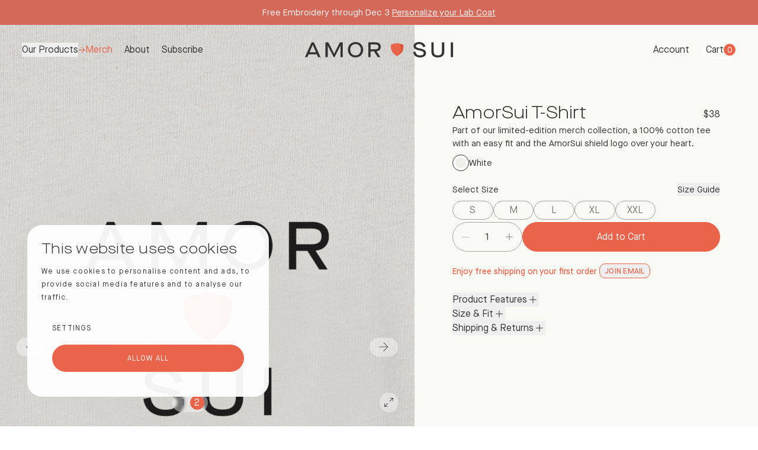

--- FILE ---
content_type: text/html; charset=utf-8
request_url: https://amorsui.com/products/amorsui-tshirt
body_size: 37145
content:
<!doctype html>
<!--[if lt IE 7]> <html class="no-js lt-ie9 lt-ie8 lt-ie7" lang="en"> <![endif]-->
<!--[if IE 7]> <html class="no-js lt-ie9 lt-ie8" lang="en"> <![endif]-->
<!--[if IE 8]> <html class="no-js lt-ie9" lang="en"> <![endif]-->
<!--[if IE 9 ]> <html class="ie9 no-js"> <![endif]-->
<!-- [if (gt IE 9)|!(IE)]><! -->
<html lang="en" class="no-js">
  <!-- <![endif] -->
  <head>
    <script
      id="Cookiebot"
      src="https://consent.cookiebot.com/uc.js"
      data-cbid="fe34cb47-da5a-429a-bdc8-95509eba06d2"
      type="text/javascript"
      defer
    ></script>

    <script>
  !(function () {
    var o = (window.tdl = window.tdl || []);
    if (o.invoked) window.console && console.error && console.error('Tune snippet has been included more than once.');
    else {
      (o.invoked = !0),
        (o.methods = ['init', 'identify', 'convert']),
        (o.factory = function (n) {
          return function () {
            var e = Array.prototype.slice.call(arguments);
            return e.unshift(n), o.push(e), o;
          };
        });
      for (var e = 0; e < o.methods.length; e++) {
        var n = o.methods[e];
        o[n] = o.factory(n);
      }
      o.init = function (e) {
        var n = document.createElement('script');
        (n.type = 'text/javascript'), (n.async = !0), (n.src = 'https://js.go2sdk.com/v2/tune.js');
        var t = document.getElementsByTagName('script')[0];
        t.parentNode.insertBefore(n, t), (o.domain = e);
      };
    }
  })();

  tdl.init('https://aspireiq.go2cloud.org');
  tdl.identify();
</script>

    <!-- Hotjar Tracking Code for https://www.amorsui.com -->
<script>
    (function(h,o,t,j,a,r){
        h.hj=h.hj||function(){(h.hj.q=h.hj.q||[]).push(arguments)};
        h._hjSettings={hjid:2959958,hjsv:6};
        a=o.getElementsByTagName('head')[0];
        r=o.createElement('script');r.async=1;
        r.src=t+h._hjSettings.hjid+j+h._hjSettings.hjsv;
        a.appendChild(r);
    })(window,document,'https://static.hotjar.com/c/hotjar-','.js?sv=');
</script>
    <!-- Reddit Pixel -->
<script>
!function(w,d){if(!w.rdt){var p=w.rdt=function(){p.sendEvent?p.sendEvent.apply(p,arguments):p.callQueue.push(arguments)};p.callQueue=[];var t=d.createElement("script");t.src="https://www.redditstatic.com/ads/pixel.js",t.async=!0;var s=d.getElementsByTagName("script")[0];s.parentNode.insertBefore(t,s)}}(window,document);rdt('init','a2_gys6edw493v2');rdt('track', 'PageVisit');
</script>
<!-- DO NOT MODIFY UNLESS TO REPLACE A USER IDENTIFIER -->
<!-- End Reddit Pixel -->

<script>
  rdt('init', 'a2_gys6edw493v2', { email: '', externalId: '', idfa: '', aaid: '' });
</script>
    

    <meta charset="utf-8">
    <meta http-equiv="X-UA-Compatible" content="IE=edge,chrome=1">
    
      <title>
        AmorSui T-Shirt
        |
        AmorSui
      </title>
    
    
      <meta name="description" content="Part of our limited-edition merch collection, a 100% cotton tee with an easy fit and the AmorSui shield logo over your heart.">
    
    <meta property="og:site_name" content="AmorSui">
<meta property="og:url" content="https://amorsui.com/products/amorsui-tshirt">
<meta property="og:title" content="AmorSui T-Shirt">
<meta property="og:type" content="product">
<meta property="og:description" content="Part of our limited-edition merch collection, a 100% cotton tee with an easy fit and the AmorSui shield logo over your heart."><meta property="og:price:amount" content="38.00">
  <meta property="og:price:currency" content="USD"><meta property="og:image" content="http://amorsui.com/cdn/shop/files/Shirt-01.jpg?crop=top&height=1200&v=1729180445&width=1200"><meta property="og:image" content="http://amorsui.com/cdn/shop/files/12D6BDEB-4589-4D52-9425-E61F2FC6.jpg?crop=top&height=1200&v=1726529517&width=1200">
<meta property="og:image:secure_url" content="https://amorsui.com/cdn/shop/files/Shirt-01.jpg?crop=top&height=1200&v=1729180445&width=1200"><meta property="og:image:secure_url" content="https://amorsui.com/cdn/shop/files/12D6BDEB-4589-4D52-9425-E61F2FC6.jpg?crop=top&height=1200&v=1726529517&width=1200">



<meta name="twitter:card" content="summary_large_image">
<meta name="twitter:title" content="AmorSui T-Shirt">
<meta name="twitter:description" content="Part of our limited-edition merch collection, a 100% cotton tee with an easy fit and the AmorSui shield logo over your heart.">

    <link rel="canonical" href="https://amorsui.com/products/amorsui-tshirt">
    <meta name="viewport" content="width=device-width">
    <link href="//amorsui.com/cdn/shop/files/favicon.png?v=1702107228" rel="shortcut icon" type="image/x-icon">

    <script>window.performance && window.performance.mark && window.performance.mark('shopify.content_for_header.start');</script><meta name="google-site-verification" content="xm7yk-oQBq85fIZGp_WYhQtNiAMCwtG-3IMYqPz1Cfw">
<meta id="shopify-digital-wallet" name="shopify-digital-wallet" content="/67397845246/digital_wallets/dialog">
<meta name="shopify-checkout-api-token" content="451f465bb3d1ac02bf210e9acede9180">
<meta id="in-context-paypal-metadata" data-shop-id="67397845246" data-venmo-supported="false" data-environment="production" data-locale="en_US" data-paypal-v4="true" data-currency="USD">
<link rel="alternate" type="application/json+oembed" href="https://amorsui.com/products/amorsui-tshirt.oembed">
<script async="async" src="/checkouts/internal/preloads.js?locale=en-US"></script>
<link rel="preconnect" href="https://shop.app" crossorigin="anonymous">
<script async="async" src="https://shop.app/checkouts/internal/preloads.js?locale=en-US&shop_id=67397845246" crossorigin="anonymous"></script>
<script id="apple-pay-shop-capabilities" type="application/json">{"shopId":67397845246,"countryCode":"US","currencyCode":"USD","merchantCapabilities":["supports3DS"],"merchantId":"gid:\/\/shopify\/Shop\/67397845246","merchantName":"AmorSui","requiredBillingContactFields":["postalAddress","email"],"requiredShippingContactFields":["postalAddress","email"],"shippingType":"shipping","supportedNetworks":["visa","masterCard","amex","discover","elo","jcb"],"total":{"type":"pending","label":"AmorSui","amount":"1.00"},"shopifyPaymentsEnabled":true,"supportsSubscriptions":true}</script>
<script id="shopify-features" type="application/json">{"accessToken":"451f465bb3d1ac02bf210e9acede9180","betas":["rich-media-storefront-analytics"],"domain":"amorsui.com","predictiveSearch":true,"shopId":67397845246,"locale":"en"}</script>
<script>var Shopify = Shopify || {};
Shopify.shop = "amorsuidev.myshopify.com";
Shopify.locale = "en";
Shopify.currency = {"active":"USD","rate":"1.0"};
Shopify.country = "US";
Shopify.theme = {"name":"amorsuidev\/main","id":143717073150,"schema_name":null,"schema_version":null,"theme_store_id":null,"role":"main"};
Shopify.theme.handle = "null";
Shopify.theme.style = {"id":null,"handle":null};
Shopify.cdnHost = "amorsui.com/cdn";
Shopify.routes = Shopify.routes || {};
Shopify.routes.root = "/";</script>
<script type="module">!function(o){(o.Shopify=o.Shopify||{}).modules=!0}(window);</script>
<script>!function(o){function n(){var o=[];function n(){o.push(Array.prototype.slice.apply(arguments))}return n.q=o,n}var t=o.Shopify=o.Shopify||{};t.loadFeatures=n(),t.autoloadFeatures=n()}(window);</script>
<script>
  window.ShopifyPay = window.ShopifyPay || {};
  window.ShopifyPay.apiHost = "shop.app\/pay";
  window.ShopifyPay.redirectState = null;
</script>
<script id="shop-js-analytics" type="application/json">{"pageType":"product"}</script>
<script defer="defer" async type="module" src="//amorsui.com/cdn/shopifycloud/shop-js/modules/v2/client.init-shop-cart-sync_D0dqhulL.en.esm.js"></script>
<script defer="defer" async type="module" src="//amorsui.com/cdn/shopifycloud/shop-js/modules/v2/chunk.common_CpVO7qML.esm.js"></script>
<script type="module">
  await import("//amorsui.com/cdn/shopifycloud/shop-js/modules/v2/client.init-shop-cart-sync_D0dqhulL.en.esm.js");
await import("//amorsui.com/cdn/shopifycloud/shop-js/modules/v2/chunk.common_CpVO7qML.esm.js");

  window.Shopify.SignInWithShop?.initShopCartSync?.({"fedCMEnabled":true,"windoidEnabled":true});

</script>
<script>
  window.Shopify = window.Shopify || {};
  if (!window.Shopify.featureAssets) window.Shopify.featureAssets = {};
  window.Shopify.featureAssets['shop-js'] = {"shop-cart-sync":["modules/v2/client.shop-cart-sync_D9bwt38V.en.esm.js","modules/v2/chunk.common_CpVO7qML.esm.js"],"init-fed-cm":["modules/v2/client.init-fed-cm_BJ8NPuHe.en.esm.js","modules/v2/chunk.common_CpVO7qML.esm.js"],"init-shop-email-lookup-coordinator":["modules/v2/client.init-shop-email-lookup-coordinator_pVrP2-kG.en.esm.js","modules/v2/chunk.common_CpVO7qML.esm.js"],"shop-cash-offers":["modules/v2/client.shop-cash-offers_CNh7FWN-.en.esm.js","modules/v2/chunk.common_CpVO7qML.esm.js","modules/v2/chunk.modal_DKF6x0Jh.esm.js"],"init-shop-cart-sync":["modules/v2/client.init-shop-cart-sync_D0dqhulL.en.esm.js","modules/v2/chunk.common_CpVO7qML.esm.js"],"init-windoid":["modules/v2/client.init-windoid_DaoAelzT.en.esm.js","modules/v2/chunk.common_CpVO7qML.esm.js"],"shop-toast-manager":["modules/v2/client.shop-toast-manager_1DND8Tac.en.esm.js","modules/v2/chunk.common_CpVO7qML.esm.js"],"pay-button":["modules/v2/client.pay-button_CFeQi1r6.en.esm.js","modules/v2/chunk.common_CpVO7qML.esm.js"],"shop-button":["modules/v2/client.shop-button_Ca94MDdQ.en.esm.js","modules/v2/chunk.common_CpVO7qML.esm.js"],"shop-login-button":["modules/v2/client.shop-login-button_DPYNfp1Z.en.esm.js","modules/v2/chunk.common_CpVO7qML.esm.js","modules/v2/chunk.modal_DKF6x0Jh.esm.js"],"avatar":["modules/v2/client.avatar_BTnouDA3.en.esm.js"],"shop-follow-button":["modules/v2/client.shop-follow-button_BMKh4nJE.en.esm.js","modules/v2/chunk.common_CpVO7qML.esm.js","modules/v2/chunk.modal_DKF6x0Jh.esm.js"],"init-customer-accounts-sign-up":["modules/v2/client.init-customer-accounts-sign-up_CJXi5kRN.en.esm.js","modules/v2/client.shop-login-button_DPYNfp1Z.en.esm.js","modules/v2/chunk.common_CpVO7qML.esm.js","modules/v2/chunk.modal_DKF6x0Jh.esm.js"],"init-shop-for-new-customer-accounts":["modules/v2/client.init-shop-for-new-customer-accounts_BoBxkgWu.en.esm.js","modules/v2/client.shop-login-button_DPYNfp1Z.en.esm.js","modules/v2/chunk.common_CpVO7qML.esm.js","modules/v2/chunk.modal_DKF6x0Jh.esm.js"],"init-customer-accounts":["modules/v2/client.init-customer-accounts_DCuDTzpR.en.esm.js","modules/v2/client.shop-login-button_DPYNfp1Z.en.esm.js","modules/v2/chunk.common_CpVO7qML.esm.js","modules/v2/chunk.modal_DKF6x0Jh.esm.js"],"checkout-modal":["modules/v2/client.checkout-modal_U_3e4VxF.en.esm.js","modules/v2/chunk.common_CpVO7qML.esm.js","modules/v2/chunk.modal_DKF6x0Jh.esm.js"],"lead-capture":["modules/v2/client.lead-capture_DEgn0Z8u.en.esm.js","modules/v2/chunk.common_CpVO7qML.esm.js","modules/v2/chunk.modal_DKF6x0Jh.esm.js"],"shop-login":["modules/v2/client.shop-login_CoM5QKZ_.en.esm.js","modules/v2/chunk.common_CpVO7qML.esm.js","modules/v2/chunk.modal_DKF6x0Jh.esm.js"],"payment-terms":["modules/v2/client.payment-terms_BmrqWn8r.en.esm.js","modules/v2/chunk.common_CpVO7qML.esm.js","modules/v2/chunk.modal_DKF6x0Jh.esm.js"]};
</script>
<script>(function() {
  var isLoaded = false;
  function asyncLoad() {
    if (isLoaded) return;
    isLoaded = true;
    var urls = ["https:\/\/static.klaviyo.com\/onsite\/js\/klaviyo.js?company_id=R49rCy\u0026shop=amorsuidev.myshopify.com","https:\/\/d26ky332zktp97.cloudfront.net\/shops\/JYzhDP3DejPgiT4e2\/colibrius-m.js?shop=amorsuidev.myshopify.com","https:\/\/assets.dailykarma.io\/prod\/init-v3.js?shop=amorsuidev.myshopify.com"];
    for (var i = 0; i < urls.length; i++) {
      var s = document.createElement('script');
      s.type = 'text/javascript';
      s.async = true;
      s.src = urls[i];
      var x = document.getElementsByTagName('script')[0];
      x.parentNode.insertBefore(s, x);
    }
  };
  if(window.attachEvent) {
    window.attachEvent('onload', asyncLoad);
  } else {
    window.addEventListener('load', asyncLoad, false);
  }
})();</script>
<script id="__st">var __st={"a":67397845246,"offset":-18000,"reqid":"6fe520fe-672b-46c2-9d90-45cdf6b95440-1764567539","pageurl":"amorsui.com\/products\/amorsui-tshirt","u":"fe5b6fd3309b","p":"product","rtyp":"product","rid":8551052017918};</script>
<script>window.ShopifyPaypalV4VisibilityTracking = true;</script>
<script id="form-persister">!function(){'use strict';const t='contact',e='new_comment',n=[[t,t],['blogs',e],['comments',e],[t,'customer']],o='password',r='form_key',c=['recaptcha-v3-token','g-recaptcha-response','h-captcha-response',o],s=()=>{try{return window.sessionStorage}catch{return}},i='__shopify_v',u=t=>t.elements[r],a=function(){const t=[...n].map((([t,e])=>`form[action*='/${t}']:not([data-nocaptcha='true']) input[name='form_type'][value='${e}']`)).join(',');var e;return e=t,()=>e?[...document.querySelectorAll(e)].map((t=>t.form)):[]}();function m(t){const e=u(t);a().includes(t)&&(!e||!e.value)&&function(t){try{if(!s())return;!function(t){const e=s();if(!e)return;const n=u(t);if(!n)return;const o=n.value;o&&e.removeItem(o)}(t);const e=Array.from(Array(32),(()=>Math.random().toString(36)[2])).join('');!function(t,e){u(t)||t.append(Object.assign(document.createElement('input'),{type:'hidden',name:r})),t.elements[r].value=e}(t,e),function(t,e){const n=s();if(!n)return;const r=[...t.querySelectorAll(`input[type='${o}']`)].map((({name:t})=>t)),u=[...c,...r],a={};for(const[o,c]of new FormData(t).entries())u.includes(o)||(a[o]=c);n.setItem(e,JSON.stringify({[i]:1,action:t.action,data:a}))}(t,e)}catch(e){console.error('failed to persist form',e)}}(t)}const f=t=>{if('true'===t.dataset.persistBound)return;const e=function(t,e){const n=function(t){return'function'==typeof t.submit?t.submit:HTMLFormElement.prototype.submit}(t).bind(t);return function(){let t;return()=>{t||(t=!0,(()=>{try{e(),n()}catch(t){(t=>{console.error('form submit failed',t)})(t)}})(),setTimeout((()=>t=!1),250))}}()}(t,(()=>{m(t)}));!function(t,e){if('function'==typeof t.submit&&'function'==typeof e)try{t.submit=e}catch{}}(t,e),t.addEventListener('submit',(t=>{t.preventDefault(),e()})),t.dataset.persistBound='true'};!function(){function t(t){const e=(t=>{const e=t.target;return e instanceof HTMLFormElement?e:e&&e.form})(t);e&&m(e)}document.addEventListener('submit',t),document.addEventListener('DOMContentLoaded',(()=>{const e=a();for(const t of e)f(t);var n;n=document.body,new window.MutationObserver((t=>{for(const e of t)if('childList'===e.type&&e.addedNodes.length)for(const t of e.addedNodes)1===t.nodeType&&'FORM'===t.tagName&&a().includes(t)&&f(t)})).observe(n,{childList:!0,subtree:!0,attributes:!1}),document.removeEventListener('submit',t)}))}()}();</script>
<script integrity="sha256-52AcMU7V7pcBOXWImdc/TAGTFKeNjmkeM1Pvks/DTgc=" data-source-attribution="shopify.loadfeatures" defer="defer" src="//amorsui.com/cdn/shopifycloud/storefront/assets/storefront/load_feature-81c60534.js" crossorigin="anonymous"></script>
<script crossorigin="anonymous" defer="defer" src="//amorsui.com/cdn/shopifycloud/storefront/assets/shopify_pay/storefront-65b4c6d7.js?v=20250812"></script>
<script data-source-attribution="shopify.dynamic_checkout.dynamic.init">var Shopify=Shopify||{};Shopify.PaymentButton=Shopify.PaymentButton||{isStorefrontPortableWallets:!0,init:function(){window.Shopify.PaymentButton.init=function(){};var t=document.createElement("script");t.src="https://amorsui.com/cdn/shopifycloud/portable-wallets/latest/portable-wallets.en.js",t.type="module",document.head.appendChild(t)}};
</script>
<script data-source-attribution="shopify.dynamic_checkout.buyer_consent">
  function portableWalletsHideBuyerConsent(e){var t=document.getElementById("shopify-buyer-consent"),n=document.getElementById("shopify-subscription-policy-button");t&&n&&(t.classList.add("hidden"),t.setAttribute("aria-hidden","true"),n.removeEventListener("click",e))}function portableWalletsShowBuyerConsent(e){var t=document.getElementById("shopify-buyer-consent"),n=document.getElementById("shopify-subscription-policy-button");t&&n&&(t.classList.remove("hidden"),t.removeAttribute("aria-hidden"),n.addEventListener("click",e))}window.Shopify?.PaymentButton&&(window.Shopify.PaymentButton.hideBuyerConsent=portableWalletsHideBuyerConsent,window.Shopify.PaymentButton.showBuyerConsent=portableWalletsShowBuyerConsent);
</script>
<script data-source-attribution="shopify.dynamic_checkout.cart.bootstrap">document.addEventListener("DOMContentLoaded",(function(){function t(){return document.querySelector("shopify-accelerated-checkout-cart, shopify-accelerated-checkout")}if(t())Shopify.PaymentButton.init();else{new MutationObserver((function(e,n){t()&&(Shopify.PaymentButton.init(),n.disconnect())})).observe(document.body,{childList:!0,subtree:!0})}}));
</script>
<link id="shopify-accelerated-checkout-styles" rel="stylesheet" media="screen" href="https://amorsui.com/cdn/shopifycloud/portable-wallets/latest/accelerated-checkout-backwards-compat.css" crossorigin="anonymous">
<style id="shopify-accelerated-checkout-cart">
        #shopify-buyer-consent {
  margin-top: 1em;
  display: inline-block;
  width: 100%;
}

#shopify-buyer-consent.hidden {
  display: none;
}

#shopify-subscription-policy-button {
  background: none;
  border: none;
  padding: 0;
  text-decoration: underline;
  font-size: inherit;
  cursor: pointer;
}

#shopify-subscription-policy-button::before {
  box-shadow: none;
}

      </style>

<script>window.performance && window.performance.mark && window.performance.mark('shopify.content_for_header.end');</script>

    <style>
  #CybotCookiebotDialogBodyUnderlay {
    background-color: rgba(250, 250, 244, 0.4) !important;
  }

  #CybotCookiebotDialog *,
  #CybotCookiebotDialogBodyUnderlay * {
    font-size: 0.75rem !important;
  }

  #CybotCookiebotDialog {
    border-radius: 1.5625rem !important;
    background-color: rgba(255, 255, 255, 0.95) !important;
    -webkit-backdrop-filter: blur(2px) !important;
    z-index: 2147483645 !important;
    position: fixed !important;
    bottom: 3.12rem !important;
    left: 2.88rem !important;
    max-width: 25.5rem !important;
    width: 100% !important;
    padding: 1.5rem !important;
    top: auto !important;
    right: auto !important;
    transform: none !important;
    box-shadow: none !important;
    color: #323232 !important;
    letter-spacing: inherit !important;
    line-height: inherit !important;
  }

  #CybotCookiebotDialogHeader {
    display: none !important;
  }

  #CybotCookiebotDialogNav {
    display: none !important;
  }

  #CybotCookiebotDialogBodyContent {
    padding: 0 !important;
    border: none !important;
  }

  #CybotCookiebotDialog h2 {
    margin-bottom: 1.12rem !important;
    letter-spacing: normal !important;
  }

  #CybotCookiebotDialogBodyContentTitle {
    color: #323232 !important;
    font-family: MaisonNeueExtended, sans-serif !important;
    font-size: 1.5rem !important;
    font-style: normal !important;
    font-weight: 300 !important;
    line-height: 130% !important;
  }

  #CybotCookiebotDialogBodyContentText {
    font-family: MaisonNeue-Book, sans-serif !important;
    font-size: 0.75rem !important;
    font-style: normal !important;
    font-weight: 300 !important;
    line-height: 180% !important;
    letter-spacing: 0.075rem !important;
  }

  #CybotCookiebotDialogFooter {
    padding: 0 !important;
    margin-top: 1.22rem !important;
  }
  #CybotCookiebotDialog .CybotCookiebotScrollContainer {
    padding: 0 !important;
    border: none !important;
  }
  #CybotCookiebotDialogBodyButtonsWrapper {
    display: flex !important;
    flex-wrap: wrap !important;
  }
  #CybotCookiebotDialogFooter #CybotCookiebotDialogBodyButtonsWrapper {
    justify-content: flex-start !important;
  }
  #CybotCookiebotDialogBodyLevelButtonCustomize,
  #CybotCookiebotDialogBodyButtonDecline {
    border: none !important;
    background: none !important;
    color: #323232 !important;
    font-family: MaisonNeue-Book, sans-serif !important;
    font-size: 0.75rem !important;
    font-style: normal;
    font-weight: 300 !important;
    line-height: normal !important;
    letter-spacing: 0.075rem !important;
    text-transform: uppercase !important;
    width: fit-content !important;
    padding: 0 !important;
  }
  #CybotCookiebotDialogBodyButtonDecline {
    margin-right: 2rem !important;
  }
  .CybotCookiebotDialogArrow {
    display: none !important;
  }

  #CybotCookiebotDialogBodyLevelButtonLevelOptinAllowAll {
    width: 100% !important;
    margin-top: 1.22rem !important;
    background-color: #ea634b !important;
    border-radius: 1.5625rem !important;
    border: none !important;
    color: #fff !important;
    font-family: MaisonNeue-Book, sans-serif !important;
    font-size: 0.75rem !important;
    font-style: normal;
    font-weight: 300 !important;
    line-height: normal !important;
    letter-spacing: 0.075rem !important;
    text-transform: uppercase !important;
    padding: 0.875rem !important;
  }
  #CybotCookiebotDialogBodyLevelButtonLevelOptinAllowAll:hover {
    opacity: 1 !important;
    background-color: #dc5636 !important;
    transition-property: color, background-color, border-color, text-decoration-color, fill, stroke;
    transition-timing-function: cubic-bezier(0.4, 0, 0.2, 1);
    transition-duration: 150ms;
  }
  .CybotCookiebotDialogContentWrapper {
    font-family: MaisonNeue-Book, sans-serif !important;
    font-style: normal;
    font-weight: 300 !important;
    line-height: normal !important;
    letter-spacing: 0.075rem !important;
  }

  .CybotCookiebotDialogContentWrapper button {
    border: none !important;
    background: none !important;
    width: auto !important;
    color: #323232 !important;
    font-family: MaisonNeue-Book, sans-serif !important;
    font-size: 0.75rem !important;
    font-style: normal !important;
    font-weight: 300 !important;
    line-height: normal !important;
    letter-spacing: 0.075rem !important;
    text-transform: uppercase !important;
  }

  .CybotCookiebotDialogDetailBodyContentCookieContainerButton.CybotCookiebotDialogCollapsed:before,
  .CybotCookiebotDialogDetailBodyContentIABv2Tab.CybotCookiebotDialogCollapsed:before {
    top: 0.3em !important;
    border-width: 0.05em 0.05em 0 0 !important;
  }
  #CybotCookiebotDialogTabContent .CybotCookiebotDialogDetailBulkConsentCount {
    background-color: #fff !important;
    font-weight: 300 !important;
    padding: 0 !important;
    line-height: normal !important;
  }
  .CybotCookiebotDialogDetailBodyContentCookieTypeIntro {
    padding-left: 2.4em !important;
  }
  #CybotCookiebotDialog input:checked + .CybotCookiebotDialogBodyLevelButtonSlider {
    background-color: #ea634b !important;
  }
  #CybotCookiebotDialog #CybotCookiebotDialogBodyContentText a,
  #CybotCookiebotDialog #CybotCookiebotDialogBodyLevelButtonIABHeaderViewPartnersLink,
  #CybotCookiebotDialog #CybotCookiebotDialogDetailBulkConsentList dt a,
  #CybotCookiebotDialog #CybotCookiebotDialogDetailFooter a,
  #CybotCookiebotDialog .CybotCookiebotDialogBodyLevelButtonIABDescription a,
  #CybotCookiebotDialog .CybotCookiebotDialogDetailBodyContentCookieLink,
  #CybotCookiebotDialogDetailBodyContentTextAbout a {
    color: #ea634b !important;
    font-weight: 300 !important;
  }
  #CybotCookiebotDialogDetailFooter {
    letter-spacing: 0.075rem !important;
  }

  #CybotCookiebotDialogPoweredByText {
    display: none !important;
  }

  @media (max-width: 768px) {
    div#CybotCookiebotDialog {
      left: 0.5rem !important;
      bottom: 1.56rem !important;
      width: calc(100% - 1rem) !important;
      margin: 0 auto !important;
    }
    h2#CybotCookiebotDialogBodyContentTitle {
      font-size: 1.375rem !important;
      margin-bottom: 1rem !important;
    }
    #CybotCookiebotDialogPoweredByText {
      display: none !important;
    }
    #CybotCookiebotDialogBodyButtons .CybotCookiebotDialogBodyButton:not(:last-of-type),
    #CybotCookiebotDialogFooter .CybotCookiebotDialogBodyButton:not(:first-of-type) {
      margin-bottom: 0 !important;
    }
    #CybotCookiebotDialogFooter #CybotCookiebotDialogBodyButtonsWrapper {
      flex-direction: row !important;
    }
    #CybotCookiebotDialogBodyButtonDecline,
    #CybotCookiebotDialogBodyLevelButtonCustomize {
      width: fit-content !important;
      padding: 0 !important;
    }
    #CybotCookiebotDialogBodyButtonDecline {
      margin-right: 2rem !important;
    }
    .CybotCookiebotFader.CybotCookiebotDialogActive {
      display: none !important;
    }
    #CybotCookiebotDialogBody .CybotCookiebotScrollContainer {
      max-height: 100% !important;
    }
  }
</style>
<script>
  function feedback() {
    const p = window.Shopify.customerPrivacy;
    console.log(`Tracking ${p.userCanBeTracked() ? 'en' : 'dis'}abled`);
  }
  window.Shopify.loadFeatures(
    [
      {
        name: 'consent-tracking-api',
        version: '0.1',
      },
    ],
    function (error) {
      if (error) throw error;
      if ('Cookiebot' in window)
        window.Shopify.customerPrivacy.setTrackingConsent(
          {
            analytics: false,
            marketing: false,
            preferences: false,
            sale_of_data: false,
          },
          () => console.log('Awaiting consent')
        );
    }
  );

  window.addEventListener('CookiebotOnConsentReady', function () {
    const C = Cookiebot.consent,
      existConsentShopify = setInterval(function () {
        if (window.Shopify.customerPrivacy) {
          clearInterval(existConsentShopify);
          window.Shopify.customerPrivacy.setTrackingConsent(
            {
              analytics: C['statistics'],
              marketing: C['marketing'],
              preferences: C['preferences'],
              sale_of_data: C['marketing'],
            },
            () => console.log('Consent captured')
          );
        }
      }, 100);
  });
</script>

    <style>
  @font-face {
    font-weight: 300;
    font-family: 'MaisonNeue-Book';
    font-style: normal;
    font-display: swap;
    src: url(https://cdn.shopify.com/s/files/1/0645/2635/2522/files/MaisonNeue-Book_00605fcb-2ee7-4394-a881-91d2c787130a.woff2?v=1712729397)
        format('woff2'),
      url(https://cdn.shopify.com/s/files/1/0645/2635/2522/files/MaisonNeue-Book.woff?v=1712729397) format('woff');
  }

  @font-face {
    font-weight: 300;
    font-family: 'MaisonNeue-Book';
    font-style: italic;
    font-display: swap;
    src: url(https://cdn.shopify.com/s/files/1/0645/2635/2522/files/MaisonNeue-BookItalic.woff2?v=1712729543)
        format('woff2'),
      url(https://cdn.shopify.com/s/files/1/0645/2635/2522/files/MaisonNeue-BookItalic.woff?v=1712729543) format('woff');
  }

  @font-face {
    font-weight: 400;
    font-family: 'MaisonNeue-Book';
    font-style: normal;
    font-display: swap;
    src: url(https://cdn.shopify.com/s/files/1/0645/2635/2522/files/MaisonNeue-Medium.woff?v=1712884332) format('woff2'),
      url(https://cdn.shopify.com/s/files/1/0645/2635/2522/files/MaisonNeue-Medium.woff?v=1712729397) format('woff');
  }

  @font-face {
    font-family: 'MaisonNeueExtended';
    font-weight: 300;
    font-style: normal;
    font-display: swap;
    src: url(https://cdn.shopify.com/s/files/1/0645/2635/2522/files/MaisonNeueExt-Light.woff2?v=1712729397)
        format('woff2'),
      url(https://cdn.shopify.com/s/files/1/0645/2635/2522/files/MaisonNeueExt-Light.woff?v=1712729397) format('woff');
  }

  @font-face {
    font-family: 'MaisonNeueExtended';
    font-weight: 300;
    font-style: italic;
    font-display: swap;
    src: url(https://cdn.shopify.com/s/files/1/0645/2635/2522/files/MaisonNeueExt-LightItalic.woff2?v=1712729397)
        format('woff2'),
      url(https://cdn.shopify.com/s/files/1/0645/2635/2522/files/MaisonNeueExt-LightItalic.woff?v=1712729397)
        format('woff');
  }

  @font-face {
    font-family: 'MaisonNeueExtended';
    font-weight: 500;
    font-style: normal;
    font-display: swap;
    src: url('https://cdn.shopify.com/s/files/1/0645/2635/2522/files/MaisonNeueExtended-Demi.woff2?v=1712729397')
      format('woff2');
  }
</style>


    <link href="//amorsui.com/cdn/shop/t/9/assets/app.min.css?v=125007132214084646411764016332" rel="stylesheet" type="text/css" media="all" />
    <style>
      select.hollow:not([size]) {
        background-image: url("//amorsui.com/cdn/shop/t/9/assets/chevron-down-red.svg?v=155796552795175361411743383052") !important;
      }
      select.hollow:not([size]):hover {
        background-image: url("//amorsui.com/cdn/shop/t/9/assets/chevron-down-white.svg?v=153548339663153674781743383052") !important;
      }
    </style>
  <!-- BEGIN app block: shopify://apps/klaviyo-email-marketing-sms/blocks/klaviyo-onsite-embed/2632fe16-c075-4321-a88b-50b567f42507 -->












  <script async src="https://static.klaviyo.com/onsite/js/R49rCy/klaviyo.js?company_id=R49rCy"></script>
  <script>!function(){if(!window.klaviyo){window._klOnsite=window._klOnsite||[];try{window.klaviyo=new Proxy({},{get:function(n,i){return"push"===i?function(){var n;(n=window._klOnsite).push.apply(n,arguments)}:function(){for(var n=arguments.length,o=new Array(n),w=0;w<n;w++)o[w]=arguments[w];var t="function"==typeof o[o.length-1]?o.pop():void 0,e=new Promise((function(n){window._klOnsite.push([i].concat(o,[function(i){t&&t(i),n(i)}]))}));return e}}})}catch(n){window.klaviyo=window.klaviyo||[],window.klaviyo.push=function(){var n;(n=window._klOnsite).push.apply(n,arguments)}}}}();</script>

  
    <script id="viewed_product">
      if (item == null) {
        var _learnq = _learnq || [];

        var MetafieldReviews = null
        var MetafieldYotpoRating = null
        var MetafieldYotpoCount = null
        var MetafieldLooxRating = null
        var MetafieldLooxCount = null
        var okendoProduct = null
        var okendoProductReviewCount = null
        var okendoProductReviewAverageValue = null
        try {
          // The following fields are used for Customer Hub recently viewed in order to add reviews.
          // This information is not part of __kla_viewed. Instead, it is part of __kla_viewed_reviewed_items
          MetafieldReviews = {};
          MetafieldYotpoRating = null
          MetafieldYotpoCount = null
          MetafieldLooxRating = null
          MetafieldLooxCount = null

          okendoProduct = null
          // If the okendo metafield is not legacy, it will error, which then requires the new json formatted data
          if (okendoProduct && 'error' in okendoProduct) {
            okendoProduct = null
          }
          okendoProductReviewCount = okendoProduct ? okendoProduct.reviewCount : null
          okendoProductReviewAverageValue = okendoProduct ? okendoProduct.reviewAverageValue : null
        } catch (error) {
          console.error('Error in Klaviyo onsite reviews tracking:', error);
        }

        var item = {
          Name: "AmorSui T-Shirt",
          ProductID: 8551052017918,
          Categories: ["Merch"],
          ImageURL: "https://amorsui.com/cdn/shop/files/Shirt-01_grande.jpg?v=1729180445",
          URL: "https://amorsui.com/products/amorsui-tshirt",
          Brand: "AmorSui",
          Price: "$38.00",
          Value: "38.00",
          CompareAtPrice: "$0.00"
        };
        _learnq.push(['track', 'Viewed Product', item]);
        _learnq.push(['trackViewedItem', {
          Title: item.Name,
          ItemId: item.ProductID,
          Categories: item.Categories,
          ImageUrl: item.ImageURL,
          Url: item.URL,
          Metadata: {
            Brand: item.Brand,
            Price: item.Price,
            Value: item.Value,
            CompareAtPrice: item.CompareAtPrice
          },
          metafields:{
            reviews: MetafieldReviews,
            yotpo:{
              rating: MetafieldYotpoRating,
              count: MetafieldYotpoCount,
            },
            loox:{
              rating: MetafieldLooxRating,
              count: MetafieldLooxCount,
            },
            okendo: {
              rating: okendoProductReviewAverageValue,
              count: okendoProductReviewCount,
            }
          }
        }]);
      }
    </script>
  




  <script>
    window.klaviyoReviewsProductDesignMode = false
  </script>







<!-- END app block --><!-- BEGIN app block: shopify://apps/littledata-the-data-layer/blocks/LittledataLayer/45a35ed8-a2b2-46c3-84fa-6f58497c5345 -->
    <script type="application/javascript">
      try {
        window.LittledataLayer = {
          ...({"betaTester":false,"productListLinksHaveImages":false,"productListLinksHavePrices":false,"debug":false,"hideBranding":false,"sendNoteAttributes":true,"ecommerce":{"impressions":[]},"version":"v11.0.1","transactionWatcherURL":"https://transactions.littledata.io","referralExclusion":"/(paypal|visa|MasterCard|clicksafe|arcot\\.com|geschuetzteinkaufen|checkout\\.shopify\\.com|checkout\\.rechargeapps\\.com|portal\\.afterpay\\.com|payfort)/","hasCustomPixel":false,"googleAnalytics4":{"disabledRecurring":false,"disabledEvents":[],"doNotTrackReplaceState":false,"productIdentifier":"PRODUCT_ID","uniqueIdentifierForOrders":"orderName","ordersFilteredBySourceName":[],"cookieUpdate":false,"googleSignals":false,"extraLinkerDomains":[],"usePageTypeForListName":false,"measurementId":"G-EWFPZJSVX1","respectUserTrackingConsent":false,"attributionBoost":true,"recurringAttributionBoost":true},"facebook":{"pixelId":"1752833224857000","disabledRecurring":false,"doNotTrackReplaceState":false,"productIdentifier":"PRODUCT_ID","uniqueIdentifierForOrders":"orderId","ordersFilteredBySourceName":[],"respectUserTrackingConsent":false},"klaviyo":{"enabled":true},"googleAds":{"disabledRecurring":false,"disabledEvents":[],"doNotTrackReplaceState":false,"productIdentifier":"PRODUCT_ID","uniqueIdentifierForOrders":"orderName","ordersFilteredBySourceName":[],"conversionTag":"AW-10850069672","respectUserTrackingConsent":false}}),
          country: "US",
          language: "en",
          market: {
            id: 14756086014,
            handle: "us"
          }
        }
        
      } catch {}

      
      console.log(`%cThis store uses Littledata 🚀 to automate its Google Analytics, Facebook, Google Ads setup and make better, data-driven decisions. Learn more at https://apps.shopify.com/littledata`,'color: #088f87;',);
      
    </script>
    
        <script async type="text/javascript" src="https://cdn.shopify.com/extensions/019a72d9-b1fc-7e69-ab50-234a36b85bb5/littledata-shopify-tracker-113/assets/colibrius-g.js"></script>
    
    
        <script async type="text/javascript" src="https://cdn.shopify.com/extensions/019a72d9-b1fc-7e69-ab50-234a36b85bb5/littledata-shopify-tracker-113/assets/colibrius-aw.js"></script>
    
    
    
        <script async type="text/javascript" src="https://cdn.shopify.com/extensions/019a72d9-b1fc-7e69-ab50-234a36b85bb5/littledata-shopify-tracker-113/assets/colibrius-f.js"></script>
    
    
    
    
        <script async type="text/javascript" src="https://cdn.shopify.com/extensions/019a72d9-b1fc-7e69-ab50-234a36b85bb5/littledata-shopify-tracker-113/assets/colibrius-ld.js"></script>
    
    


<!-- END app block --><!-- BEGIN app block: shopify://apps/mntn/blocks/tracking-pixel/d40b5b2f-bf84-4a06-b576-832ad24a8652 -->
<!-- MNTN Tracking Pixel Start -->
<script id="mntn_tracking_pixel" type="text/javascript">
const isUSShopper = window.Shopify  && window.Shopify.country === "US";

if (!window.Shopify || isUSShopper) {
	(function(){"use strict";var e=null,b="4.0.0",
	n="45848",
	additional="term=value",
	t,r,i;try{t=top.document.referer!==""?encodeURIComponent(top.document.referrer.substring(0,2048)):""}catch(o){t=document.referrer!==null?document.referrer.toString().substring(0,2048):""}try{r=window&&window.top&&document.location&&window.top.location===document.location?document.location:window&&window.top&&window.top.location&&""!==window.top.location?window.top.location:document.location}catch(u){r=document.location}try{i=parent.location.href!==""?encodeURIComponent(parent.location.href.toString().substring(0,2048)):""}catch(a){try{i=r!==null?encodeURIComponent(r.toString().substring(0,2048)):""}catch(f){i=""}}var l,c=document.createElement("script"),h=null,p=document.getElementsByTagName("script"),d=Number(p.length)-1,v=document.getElementsByTagName("script")[d];if(typeof l==="undefined"){l=Math.floor(Math.random()*1e17)}h="dx.mountain.com/spx?"+"dxver="+b+"&shaid="+n+"&tdr="+t+"&plh="+i+"&cb="+l+additional;c.type="text/javascript";c.src=("https:"===document.location.protocol?"https://":"http://")+h;v.parentNode.insertBefore(c,v)})()
}
</script>
<!-- MNTN Tracking Pixel End -->

<!-- MNTN DataLayer Start -->

    <script id="mntn_datalayer" type="text/javascript" async>
        let mntn_product_name = "AmorSui T-Shirt";
        let mntn_product_price = "$38";
        let mntn_product_image = "\/\/amorsui.com\/cdn\/shop\/files\/Shirt-01.jpg?v=1729180445";
        let mntn_product_sku = 8551052017918;
        let mntn_product_in_stock = true;
        let mntn_product_data = {"id":8551052017918,"title":"AmorSui T-Shirt","handle":"amorsui-tshirt","description":"Part of our limited-edition merch collection, a 100% cotton tee with an easy fit and the AmorSui shield logo over your heart.","published_at":"2024-06-18T18:53:45-04:00","created_at":"2024-06-18T18:53:45-04:00","vendor":"AmorSui","type":"Merch","tags":["hidden"],"price":3800,"price_min":3800,"price_max":3800,"available":true,"price_varies":false,"compare_at_price":null,"compare_at_price_min":0,"compare_at_price_max":0,"compare_at_price_varies":false,"variants":[{"id":45502164140286,"title":"White \/ S","option1":"White","option2":"S","option3":null,"sku":"AMS003SW","requires_shipping":true,"taxable":true,"featured_image":null,"available":true,"name":"AmorSui T-Shirt - White \/ S","public_title":"White \/ S","options":["White","S"],"price":3800,"weight":227,"compare_at_price":null,"inventory_management":"shopify","barcode":"850043615408","requires_selling_plan":false,"selling_plan_allocations":[]},{"id":45502164173054,"title":"White \/ M","option1":"White","option2":"M","option3":null,"sku":"AMS003MW","requires_shipping":true,"taxable":true,"featured_image":null,"available":true,"name":"AmorSui T-Shirt - White \/ M","public_title":"White \/ M","options":["White","M"],"price":3800,"weight":255,"compare_at_price":null,"inventory_management":"shopify","barcode":"850043615415","requires_selling_plan":false,"selling_plan_allocations":[]},{"id":45502164205822,"title":"White \/ L","option1":"White","option2":"L","option3":null,"sku":"AMS003LW","requires_shipping":true,"taxable":true,"featured_image":null,"available":true,"name":"AmorSui T-Shirt - White \/ L","public_title":"White \/ L","options":["White","L"],"price":3800,"weight":283,"compare_at_price":null,"inventory_management":"shopify","barcode":"850043615422","requires_selling_plan":false,"selling_plan_allocations":[]},{"id":45502164238590,"title":"White \/ XL","option1":"White","option2":"XL","option3":null,"sku":"AMS003XLW","requires_shipping":true,"taxable":true,"featured_image":null,"available":true,"name":"AmorSui T-Shirt - White \/ XL","public_title":"White \/ XL","options":["White","XL"],"price":3800,"weight":312,"compare_at_price":null,"inventory_management":"shopify","barcode":"850043615439","requires_selling_plan":false,"selling_plan_allocations":[]},{"id":45502164271358,"title":"White \/ XXL","option1":"White","option2":"XXL","option3":null,"sku":"AMS003XXLW","requires_shipping":true,"taxable":true,"featured_image":null,"available":true,"name":"AmorSui T-Shirt - White \/ XXL","public_title":"White \/ XXL","options":["White","XXL"],"price":3800,"weight":340,"compare_at_price":null,"inventory_management":"shopify","barcode":"850043615446","requires_selling_plan":false,"selling_plan_allocations":[]}],"images":["\/\/amorsui.com\/cdn\/shop\/files\/Shirt-01.jpg?v=1729180445","\/\/amorsui.com\/cdn\/shop\/files\/12D6BDEB-4589-4D52-9425-E61F2FC6.jpg?v=1726529517"],"featured_image":"\/\/amorsui.com\/cdn\/shop\/files\/Shirt-01.jpg?v=1729180445","options":["Color","Size"],"media":[{"alt":null,"id":35725763903742,"position":1,"preview_image":{"aspect_ratio":1.161,"height":3015,"width":3500,"src":"\/\/amorsui.com\/cdn\/shop\/files\/Shirt-01.jpg?v=1729180445"},"aspect_ratio":1.161,"height":3015,"media_type":"image","src":"\/\/amorsui.com\/cdn\/shop\/files\/Shirt-01.jpg?v=1729180445","width":3500},{"alt":null,"id":35547109196030,"position":2,"preview_image":{"aspect_ratio":1.0,"height":2100,"width":2100,"src":"\/\/amorsui.com\/cdn\/shop\/files\/12D6BDEB-4589-4D52-9425-E61F2FC6.jpg?v=1726529517"},"aspect_ratio":1.0,"height":2100,"media_type":"image","src":"\/\/amorsui.com\/cdn\/shop\/files\/12D6BDEB-4589-4D52-9425-E61F2FC6.jpg?v=1726529517","width":2100}],"requires_selling_plan":false,"selling_plan_groups":[],"content":"Part of our limited-edition merch collection, a 100% cotton tee with an easy fit and the AmorSui shield logo over your heart."};
        let mntn_cart_quantity = 0;
        let mntn_cart_value = "$0";
        let mntn_cart_data = {"note":null,"attributes":{},"original_total_price":0,"total_price":0,"total_discount":0,"total_weight":0.0,"item_count":0,"items":[],"requires_shipping":false,"currency":"USD","items_subtotal_price":0,"cart_level_discount_applications":[],"checkout_charge_amount":0};
    </script>

<!-- MNTN DataLayer End -->

<!-- END app block --><link href="https://monorail-edge.shopifysvc.com" rel="dns-prefetch">
<script>(function(){if ("sendBeacon" in navigator && "performance" in window) {try {var session_token_from_headers = performance.getEntriesByType('navigation')[0].serverTiming.find(x => x.name == '_s').description;} catch {var session_token_from_headers = undefined;}var session_cookie_matches = document.cookie.match(/_shopify_s=([^;]*)/);var session_token_from_cookie = session_cookie_matches && session_cookie_matches.length === 2 ? session_cookie_matches[1] : "";var session_token = session_token_from_headers || session_token_from_cookie || "";function handle_abandonment_event(e) {var entries = performance.getEntries().filter(function(entry) {return /monorail-edge.shopifysvc.com/.test(entry.name);});if (!window.abandonment_tracked && entries.length === 0) {window.abandonment_tracked = true;var currentMs = Date.now();var navigation_start = performance.timing.navigationStart;var payload = {shop_id: 67397845246,url: window.location.href,navigation_start,duration: currentMs - navigation_start,session_token,page_type: "product"};window.navigator.sendBeacon("https://monorail-edge.shopifysvc.com/v1/produce", JSON.stringify({schema_id: "online_store_buyer_site_abandonment/1.1",payload: payload,metadata: {event_created_at_ms: currentMs,event_sent_at_ms: currentMs}}));}}window.addEventListener('pagehide', handle_abandonment_event);}}());</script>
<script id="web-pixels-manager-setup">(function e(e,d,r,n,o){if(void 0===o&&(o={}),!Boolean(null===(a=null===(i=window.Shopify)||void 0===i?void 0:i.analytics)||void 0===a?void 0:a.replayQueue)){var i,a;window.Shopify=window.Shopify||{};var t=window.Shopify;t.analytics=t.analytics||{};var s=t.analytics;s.replayQueue=[],s.publish=function(e,d,r){return s.replayQueue.push([e,d,r]),!0};try{self.performance.mark("wpm:start")}catch(e){}var l=function(){var e={modern:/Edge?\/(1{2}[4-9]|1[2-9]\d|[2-9]\d{2}|\d{4,})\.\d+(\.\d+|)|Firefox\/(1{2}[4-9]|1[2-9]\d|[2-9]\d{2}|\d{4,})\.\d+(\.\d+|)|Chrom(ium|e)\/(9{2}|\d{3,})\.\d+(\.\d+|)|(Maci|X1{2}).+ Version\/(15\.\d+|(1[6-9]|[2-9]\d|\d{3,})\.\d+)([,.]\d+|)( \(\w+\)|)( Mobile\/\w+|) Safari\/|Chrome.+OPR\/(9{2}|\d{3,})\.\d+\.\d+|(CPU[ +]OS|iPhone[ +]OS|CPU[ +]iPhone|CPU IPhone OS|CPU iPad OS)[ +]+(15[._]\d+|(1[6-9]|[2-9]\d|\d{3,})[._]\d+)([._]\d+|)|Android:?[ /-](13[3-9]|1[4-9]\d|[2-9]\d{2}|\d{4,})(\.\d+|)(\.\d+|)|Android.+Firefox\/(13[5-9]|1[4-9]\d|[2-9]\d{2}|\d{4,})\.\d+(\.\d+|)|Android.+Chrom(ium|e)\/(13[3-9]|1[4-9]\d|[2-9]\d{2}|\d{4,})\.\d+(\.\d+|)|SamsungBrowser\/([2-9]\d|\d{3,})\.\d+/,legacy:/Edge?\/(1[6-9]|[2-9]\d|\d{3,})\.\d+(\.\d+|)|Firefox\/(5[4-9]|[6-9]\d|\d{3,})\.\d+(\.\d+|)|Chrom(ium|e)\/(5[1-9]|[6-9]\d|\d{3,})\.\d+(\.\d+|)([\d.]+$|.*Safari\/(?![\d.]+ Edge\/[\d.]+$))|(Maci|X1{2}).+ Version\/(10\.\d+|(1[1-9]|[2-9]\d|\d{3,})\.\d+)([,.]\d+|)( \(\w+\)|)( Mobile\/\w+|) Safari\/|Chrome.+OPR\/(3[89]|[4-9]\d|\d{3,})\.\d+\.\d+|(CPU[ +]OS|iPhone[ +]OS|CPU[ +]iPhone|CPU IPhone OS|CPU iPad OS)[ +]+(10[._]\d+|(1[1-9]|[2-9]\d|\d{3,})[._]\d+)([._]\d+|)|Android:?[ /-](13[3-9]|1[4-9]\d|[2-9]\d{2}|\d{4,})(\.\d+|)(\.\d+|)|Mobile Safari.+OPR\/([89]\d|\d{3,})\.\d+\.\d+|Android.+Firefox\/(13[5-9]|1[4-9]\d|[2-9]\d{2}|\d{4,})\.\d+(\.\d+|)|Android.+Chrom(ium|e)\/(13[3-9]|1[4-9]\d|[2-9]\d{2}|\d{4,})\.\d+(\.\d+|)|Android.+(UC? ?Browser|UCWEB|U3)[ /]?(15\.([5-9]|\d{2,})|(1[6-9]|[2-9]\d|\d{3,})\.\d+)\.\d+|SamsungBrowser\/(5\.\d+|([6-9]|\d{2,})\.\d+)|Android.+MQ{2}Browser\/(14(\.(9|\d{2,})|)|(1[5-9]|[2-9]\d|\d{3,})(\.\d+|))(\.\d+|)|K[Aa][Ii]OS\/(3\.\d+|([4-9]|\d{2,})\.\d+)(\.\d+|)/},d=e.modern,r=e.legacy,n=navigator.userAgent;return n.match(d)?"modern":n.match(r)?"legacy":"unknown"}(),u="modern"===l?"modern":"legacy",c=(null!=n?n:{modern:"",legacy:""})[u],f=function(e){return[e.baseUrl,"/wpm","/b",e.hashVersion,"modern"===e.buildTarget?"m":"l",".js"].join("")}({baseUrl:d,hashVersion:r,buildTarget:u}),m=function(e){var d=e.version,r=e.bundleTarget,n=e.surface,o=e.pageUrl,i=e.monorailEndpoint;return{emit:function(e){var a=e.status,t=e.errorMsg,s=(new Date).getTime(),l=JSON.stringify({metadata:{event_sent_at_ms:s},events:[{schema_id:"web_pixels_manager_load/3.1",payload:{version:d,bundle_target:r,page_url:o,status:a,surface:n,error_msg:t},metadata:{event_created_at_ms:s}}]});if(!i)return console&&console.warn&&console.warn("[Web Pixels Manager] No Monorail endpoint provided, skipping logging."),!1;try{return self.navigator.sendBeacon.bind(self.navigator)(i,l)}catch(e){}var u=new XMLHttpRequest;try{return u.open("POST",i,!0),u.setRequestHeader("Content-Type","text/plain"),u.send(l),!0}catch(e){return console&&console.warn&&console.warn("[Web Pixels Manager] Got an unhandled error while logging to Monorail."),!1}}}}({version:r,bundleTarget:l,surface:e.surface,pageUrl:self.location.href,monorailEndpoint:e.monorailEndpoint});try{o.browserTarget=l,function(e){var d=e.src,r=e.async,n=void 0===r||r,o=e.onload,i=e.onerror,a=e.sri,t=e.scriptDataAttributes,s=void 0===t?{}:t,l=document.createElement("script"),u=document.querySelector("head"),c=document.querySelector("body");if(l.async=n,l.src=d,a&&(l.integrity=a,l.crossOrigin="anonymous"),s)for(var f in s)if(Object.prototype.hasOwnProperty.call(s,f))try{l.dataset[f]=s[f]}catch(e){}if(o&&l.addEventListener("load",o),i&&l.addEventListener("error",i),u)u.appendChild(l);else{if(!c)throw new Error("Did not find a head or body element to append the script");c.appendChild(l)}}({src:f,async:!0,onload:function(){if(!function(){var e,d;return Boolean(null===(d=null===(e=window.Shopify)||void 0===e?void 0:e.analytics)||void 0===d?void 0:d.initialized)}()){var d=window.webPixelsManager.init(e)||void 0;if(d){var r=window.Shopify.analytics;r.replayQueue.forEach((function(e){var r=e[0],n=e[1],o=e[2];d.publishCustomEvent(r,n,o)})),r.replayQueue=[],r.publish=d.publishCustomEvent,r.visitor=d.visitor,r.initialized=!0}}},onerror:function(){return m.emit({status:"failed",errorMsg:"".concat(f," has failed to load")})},sri:function(e){var d=/^sha384-[A-Za-z0-9+/=]+$/;return"string"==typeof e&&d.test(e)}(c)?c:"",scriptDataAttributes:o}),m.emit({status:"loading"})}catch(e){m.emit({status:"failed",errorMsg:(null==e?void 0:e.message)||"Unknown error"})}}})({shopId: 67397845246,storefrontBaseUrl: "https://amorsui.com",extensionsBaseUrl: "https://extensions.shopifycdn.com/cdn/shopifycloud/web-pixels-manager",monorailEndpoint: "https://monorail-edge.shopifysvc.com/unstable/produce_batch",surface: "storefront-renderer",enabledBetaFlags: ["2dca8a86"],webPixelsConfigList: [{"id":"1441661182","configuration":"{\"accountID\":\"11015\"}","eventPayloadVersion":"v1","runtimeContext":"STRICT","scriptVersion":"1c2654ab735a672c323e9cbc9fae0e47","type":"APP","apiClientId":2594385,"privacyPurposes":[],"dataSharingAdjustments":{"protectedCustomerApprovalScopes":["read_customer_address","read_customer_email","read_customer_name","read_customer_personal_data"]}},{"id":"1422917886","configuration":"{\"accountID\":\"blockify-checkout-rules-webpixel-amorsuidev.myshopify.com\",\"enable\":\"true\"}","eventPayloadVersion":"v1","runtimeContext":"STRICT","scriptVersion":"72dc63343a2dd59f1eb356b4d2bd8e1d","type":"APP","apiClientId":143723102209,"privacyPurposes":["ANALYTICS","MARKETING","SALE_OF_DATA"],"dataSharingAdjustments":{"protectedCustomerApprovalScopes":["read_customer_address","read_customer_email","read_customer_name","read_customer_personal_data","read_customer_phone"]}},{"id":"1363804414","configuration":"{\"accountID\":\"R49rCy\",\"webPixelConfig\":\"eyJlbmFibGVBZGRlZFRvQ2FydEV2ZW50cyI6IHRydWV9\"}","eventPayloadVersion":"v1","runtimeContext":"STRICT","scriptVersion":"9a3e1117c25e3d7955a2b89bcfe1cdfd","type":"APP","apiClientId":123074,"privacyPurposes":["ANALYTICS","MARKETING"],"dataSharingAdjustments":{"protectedCustomerApprovalScopes":["read_customer_address","read_customer_email","read_customer_name","read_customer_personal_data","read_customer_phone"]}},{"id":"1320124670","configuration":"{\"mntnAID\":\"45848\"}","eventPayloadVersion":"v1","runtimeContext":"STRICT","scriptVersion":"696e83fff7af4d5e6925168673c62088","type":"APP","apiClientId":27490025473,"privacyPurposes":["ANALYTICS","MARKETING"],"dataSharingAdjustments":{"protectedCustomerApprovalScopes":[]}},{"id":"564134142","configuration":"{\"shopId\":\"JYzhDP3DejPgiT4e2\",\"env\":\"production\"}","eventPayloadVersion":"v1","runtimeContext":"STRICT","scriptVersion":"3b8433d694d974fcc2dc637689486813","type":"APP","apiClientId":1464241,"privacyPurposes":["ANALYTICS"],"dataSharingAdjustments":{"protectedCustomerApprovalScopes":["read_customer_address","read_customer_email","read_customer_name","read_customer_personal_data","read_customer_phone"]}},{"id":"546636030","configuration":"{\"config\":\"{\\\"pixel_id\\\":\\\"GT-NNML6ZNV\\\",\\\"target_country\\\":\\\"US\\\",\\\"gtag_events\\\":[{\\\"type\\\":\\\"purchase\\\",\\\"action_label\\\":\\\"MC-QT6N37MTLS\\\"},{\\\"type\\\":\\\"page_view\\\",\\\"action_label\\\":\\\"MC-QT6N37MTLS\\\"},{\\\"type\\\":\\\"view_item\\\",\\\"action_label\\\":\\\"MC-QT6N37MTLS\\\"}],\\\"enable_monitoring_mode\\\":false}\"}","eventPayloadVersion":"v1","runtimeContext":"OPEN","scriptVersion":"b2a88bafab3e21179ed38636efcd8a93","type":"APP","apiClientId":1780363,"privacyPurposes":[],"dataSharingAdjustments":{"protectedCustomerApprovalScopes":["read_customer_address","read_customer_email","read_customer_name","read_customer_personal_data","read_customer_phone"]}},{"id":"181928190","configuration":"{\"pixel_id\":\"1752833224857000\",\"pixel_type\":\"facebook_pixel\"}","eventPayloadVersion":"v1","runtimeContext":"OPEN","scriptVersion":"ca16bc87fe92b6042fbaa3acc2fbdaa6","type":"APP","apiClientId":2329312,"privacyPurposes":["ANALYTICS","MARKETING","SALE_OF_DATA"],"dataSharingAdjustments":{"protectedCustomerApprovalScopes":["read_customer_address","read_customer_email","read_customer_name","read_customer_personal_data","read_customer_phone"]}},{"id":"35913982","eventPayloadVersion":"1","runtimeContext":"LAX","scriptVersion":"1","type":"CUSTOM","privacyPurposes":[],"name":"Aspire"},{"id":"92176638","eventPayloadVersion":"1","runtimeContext":"LAX","scriptVersion":"1","type":"CUSTOM","privacyPurposes":["ANALYTICS","MARKETING","SALE_OF_DATA"],"name":"Reddit Pixel"},{"id":"shopify-app-pixel","configuration":"{}","eventPayloadVersion":"v1","runtimeContext":"STRICT","scriptVersion":"0450","apiClientId":"shopify-pixel","type":"APP","privacyPurposes":["ANALYTICS","MARKETING"]},{"id":"shopify-custom-pixel","eventPayloadVersion":"v1","runtimeContext":"LAX","scriptVersion":"0450","apiClientId":"shopify-pixel","type":"CUSTOM","privacyPurposes":["ANALYTICS","MARKETING"]}],isMerchantRequest: false,initData: {"shop":{"name":"AmorSui","paymentSettings":{"currencyCode":"USD"},"myshopifyDomain":"amorsuidev.myshopify.com","countryCode":"US","storefrontUrl":"https:\/\/amorsui.com"},"customer":null,"cart":null,"checkout":null,"productVariants":[{"price":{"amount":38.0,"currencyCode":"USD"},"product":{"title":"AmorSui T-Shirt","vendor":"AmorSui","id":"8551052017918","untranslatedTitle":"AmorSui T-Shirt","url":"\/products\/amorsui-tshirt","type":"Merch"},"id":"45502164140286","image":{"src":"\/\/amorsui.com\/cdn\/shop\/files\/Shirt-01.jpg?v=1729180445"},"sku":"AMS003SW","title":"White \/ S","untranslatedTitle":"White \/ S"},{"price":{"amount":38.0,"currencyCode":"USD"},"product":{"title":"AmorSui T-Shirt","vendor":"AmorSui","id":"8551052017918","untranslatedTitle":"AmorSui T-Shirt","url":"\/products\/amorsui-tshirt","type":"Merch"},"id":"45502164173054","image":{"src":"\/\/amorsui.com\/cdn\/shop\/files\/Shirt-01.jpg?v=1729180445"},"sku":"AMS003MW","title":"White \/ M","untranslatedTitle":"White \/ M"},{"price":{"amount":38.0,"currencyCode":"USD"},"product":{"title":"AmorSui T-Shirt","vendor":"AmorSui","id":"8551052017918","untranslatedTitle":"AmorSui T-Shirt","url":"\/products\/amorsui-tshirt","type":"Merch"},"id":"45502164205822","image":{"src":"\/\/amorsui.com\/cdn\/shop\/files\/Shirt-01.jpg?v=1729180445"},"sku":"AMS003LW","title":"White \/ L","untranslatedTitle":"White \/ L"},{"price":{"amount":38.0,"currencyCode":"USD"},"product":{"title":"AmorSui T-Shirt","vendor":"AmorSui","id":"8551052017918","untranslatedTitle":"AmorSui T-Shirt","url":"\/products\/amorsui-tshirt","type":"Merch"},"id":"45502164238590","image":{"src":"\/\/amorsui.com\/cdn\/shop\/files\/Shirt-01.jpg?v=1729180445"},"sku":"AMS003XLW","title":"White \/ XL","untranslatedTitle":"White \/ XL"},{"price":{"amount":38.0,"currencyCode":"USD"},"product":{"title":"AmorSui T-Shirt","vendor":"AmorSui","id":"8551052017918","untranslatedTitle":"AmorSui T-Shirt","url":"\/products\/amorsui-tshirt","type":"Merch"},"id":"45502164271358","image":{"src":"\/\/amorsui.com\/cdn\/shop\/files\/Shirt-01.jpg?v=1729180445"},"sku":"AMS003XXLW","title":"White \/ XXL","untranslatedTitle":"White \/ XXL"}],"purchasingCompany":null},},"https://amorsui.com/cdn","ae1676cfwd2530674p4253c800m34e853cb",{"modern":"","legacy":""},{"shopId":"67397845246","storefrontBaseUrl":"https:\/\/amorsui.com","extensionBaseUrl":"https:\/\/extensions.shopifycdn.com\/cdn\/shopifycloud\/web-pixels-manager","surface":"storefront-renderer","enabledBetaFlags":"[\"2dca8a86\"]","isMerchantRequest":"false","hashVersion":"ae1676cfwd2530674p4253c800m34e853cb","publish":"custom","events":"[[\"page_viewed\",{}],[\"product_viewed\",{\"productVariant\":{\"price\":{\"amount\":38.0,\"currencyCode\":\"USD\"},\"product\":{\"title\":\"AmorSui T-Shirt\",\"vendor\":\"AmorSui\",\"id\":\"8551052017918\",\"untranslatedTitle\":\"AmorSui T-Shirt\",\"url\":\"\/products\/amorsui-tshirt\",\"type\":\"Merch\"},\"id\":\"45502164140286\",\"image\":{\"src\":\"\/\/amorsui.com\/cdn\/shop\/files\/Shirt-01.jpg?v=1729180445\"},\"sku\":\"AMS003SW\",\"title\":\"White \/ S\",\"untranslatedTitle\":\"White \/ S\"}}]]"});</script><script>
  window.ShopifyAnalytics = window.ShopifyAnalytics || {};
  window.ShopifyAnalytics.meta = window.ShopifyAnalytics.meta || {};
  window.ShopifyAnalytics.meta.currency = 'USD';
  var meta = {"product":{"id":8551052017918,"gid":"gid:\/\/shopify\/Product\/8551052017918","vendor":"AmorSui","type":"Merch","variants":[{"id":45502164140286,"price":3800,"name":"AmorSui T-Shirt - White \/ S","public_title":"White \/ S","sku":"AMS003SW"},{"id":45502164173054,"price":3800,"name":"AmorSui T-Shirt - White \/ M","public_title":"White \/ M","sku":"AMS003MW"},{"id":45502164205822,"price":3800,"name":"AmorSui T-Shirt - White \/ L","public_title":"White \/ L","sku":"AMS003LW"},{"id":45502164238590,"price":3800,"name":"AmorSui T-Shirt - White \/ XL","public_title":"White \/ XL","sku":"AMS003XLW"},{"id":45502164271358,"price":3800,"name":"AmorSui T-Shirt - White \/ XXL","public_title":"White \/ XXL","sku":"AMS003XXLW"}],"remote":false},"page":{"pageType":"product","resourceType":"product","resourceId":8551052017918}};
  for (var attr in meta) {
    window.ShopifyAnalytics.meta[attr] = meta[attr];
  }
</script>
<script class="analytics">
  (function () {
    var customDocumentWrite = function(content) {
      var jquery = null;

      if (window.jQuery) {
        jquery = window.jQuery;
      } else if (window.Checkout && window.Checkout.$) {
        jquery = window.Checkout.$;
      }

      if (jquery) {
        jquery('body').append(content);
      }
    };

    var hasLoggedConversion = function(token) {
      if (token) {
        return document.cookie.indexOf('loggedConversion=' + token) !== -1;
      }
      return false;
    }

    var setCookieIfConversion = function(token) {
      if (token) {
        var twoMonthsFromNow = new Date(Date.now());
        twoMonthsFromNow.setMonth(twoMonthsFromNow.getMonth() + 2);

        document.cookie = 'loggedConversion=' + token + '; expires=' + twoMonthsFromNow;
      }
    }

    var trekkie = window.ShopifyAnalytics.lib = window.trekkie = window.trekkie || [];
    if (trekkie.integrations) {
      return;
    }
    trekkie.methods = [
      'identify',
      'page',
      'ready',
      'track',
      'trackForm',
      'trackLink'
    ];
    trekkie.factory = function(method) {
      return function() {
        var args = Array.prototype.slice.call(arguments);
        args.unshift(method);
        trekkie.push(args);
        return trekkie;
      };
    };
    for (var i = 0; i < trekkie.methods.length; i++) {
      var key = trekkie.methods[i];
      trekkie[key] = trekkie.factory(key);
    }
    trekkie.load = function(config) {
      trekkie.config = config || {};
      trekkie.config.initialDocumentCookie = document.cookie;
      var first = document.getElementsByTagName('script')[0];
      var script = document.createElement('script');
      script.type = 'text/javascript';
      script.onerror = function(e) {
        var scriptFallback = document.createElement('script');
        scriptFallback.type = 'text/javascript';
        scriptFallback.onerror = function(error) {
                var Monorail = {
      produce: function produce(monorailDomain, schemaId, payload) {
        var currentMs = new Date().getTime();
        var event = {
          schema_id: schemaId,
          payload: payload,
          metadata: {
            event_created_at_ms: currentMs,
            event_sent_at_ms: currentMs
          }
        };
        return Monorail.sendRequest("https://" + monorailDomain + "/v1/produce", JSON.stringify(event));
      },
      sendRequest: function sendRequest(endpointUrl, payload) {
        // Try the sendBeacon API
        if (window && window.navigator && typeof window.navigator.sendBeacon === 'function' && typeof window.Blob === 'function' && !Monorail.isIos12()) {
          var blobData = new window.Blob([payload], {
            type: 'text/plain'
          });

          if (window.navigator.sendBeacon(endpointUrl, blobData)) {
            return true;
          } // sendBeacon was not successful

        } // XHR beacon

        var xhr = new XMLHttpRequest();

        try {
          xhr.open('POST', endpointUrl);
          xhr.setRequestHeader('Content-Type', 'text/plain');
          xhr.send(payload);
        } catch (e) {
          console.log(e);
        }

        return false;
      },
      isIos12: function isIos12() {
        return window.navigator.userAgent.lastIndexOf('iPhone; CPU iPhone OS 12_') !== -1 || window.navigator.userAgent.lastIndexOf('iPad; CPU OS 12_') !== -1;
      }
    };
    Monorail.produce('monorail-edge.shopifysvc.com',
      'trekkie_storefront_load_errors/1.1',
      {shop_id: 67397845246,
      theme_id: 143717073150,
      app_name: "storefront",
      context_url: window.location.href,
      source_url: "//amorsui.com/cdn/s/trekkie.storefront.3c703df509f0f96f3237c9daa54e2777acf1a1dd.min.js"});

        };
        scriptFallback.async = true;
        scriptFallback.src = '//amorsui.com/cdn/s/trekkie.storefront.3c703df509f0f96f3237c9daa54e2777acf1a1dd.min.js';
        first.parentNode.insertBefore(scriptFallback, first);
      };
      script.async = true;
      script.src = '//amorsui.com/cdn/s/trekkie.storefront.3c703df509f0f96f3237c9daa54e2777acf1a1dd.min.js';
      first.parentNode.insertBefore(script, first);
    };
    trekkie.load(
      {"Trekkie":{"appName":"storefront","development":false,"defaultAttributes":{"shopId":67397845246,"isMerchantRequest":null,"themeId":143717073150,"themeCityHash":"7067856096547869642","contentLanguage":"en","currency":"USD","eventMetadataId":"976de699-1514-4149-9a14-d762a521f3c2"},"isServerSideCookieWritingEnabled":true,"monorailRegion":"shop_domain","enabledBetaFlags":["f0df213a"]},"Session Attribution":{},"S2S":{"facebookCapiEnabled":true,"source":"trekkie-storefront-renderer","apiClientId":580111}}
    );

    var loaded = false;
    trekkie.ready(function() {
      if (loaded) return;
      loaded = true;

      window.ShopifyAnalytics.lib = window.trekkie;

      var originalDocumentWrite = document.write;
      document.write = customDocumentWrite;
      try { window.ShopifyAnalytics.merchantGoogleAnalytics.call(this); } catch(error) {};
      document.write = originalDocumentWrite;

      window.ShopifyAnalytics.lib.page(null,{"pageType":"product","resourceType":"product","resourceId":8551052017918,"shopifyEmitted":true});

      var match = window.location.pathname.match(/checkouts\/(.+)\/(thank_you|post_purchase)/)
      var token = match? match[1]: undefined;
      if (!hasLoggedConversion(token)) {
        setCookieIfConversion(token);
        window.ShopifyAnalytics.lib.track("Viewed Product",{"currency":"USD","variantId":45502164140286,"productId":8551052017918,"productGid":"gid:\/\/shopify\/Product\/8551052017918","name":"AmorSui T-Shirt - White \/ S","price":"38.00","sku":"AMS003SW","brand":"AmorSui","variant":"White \/ S","category":"Merch","nonInteraction":true,"remote":false},undefined,undefined,{"shopifyEmitted":true});
      window.ShopifyAnalytics.lib.track("monorail:\/\/trekkie_storefront_viewed_product\/1.1",{"currency":"USD","variantId":45502164140286,"productId":8551052017918,"productGid":"gid:\/\/shopify\/Product\/8551052017918","name":"AmorSui T-Shirt - White \/ S","price":"38.00","sku":"AMS003SW","brand":"AmorSui","variant":"White \/ S","category":"Merch","nonInteraction":true,"remote":false,"referer":"https:\/\/amorsui.com\/products\/amorsui-tshirt"});
      }
    });


        var eventsListenerScript = document.createElement('script');
        eventsListenerScript.async = true;
        eventsListenerScript.src = "//amorsui.com/cdn/shopifycloud/storefront/assets/shop_events_listener-3da45d37.js";
        document.getElementsByTagName('head')[0].appendChild(eventsListenerScript);

})();</script>
<script
  defer
  src="https://amorsui.com/cdn/shopifycloud/perf-kit/shopify-perf-kit-2.1.2.min.js"
  data-application="storefront-renderer"
  data-shop-id="67397845246"
  data-render-region="gcp-us-east1"
  data-page-type="product"
  data-theme-instance-id="143717073150"
  data-theme-name=""
  data-theme-version=""
  data-monorail-region="shop_domain"
  data-resource-timing-sampling-rate="10"
  data-shs="true"
  data-shs-beacon="true"
  data-shs-export-with-fetch="true"
  data-shs-logs-sample-rate="1"
></script>
</head>
  
  <body
    id="amorsui-t-shirt"
  >
    
    <a href="#content-container" class="sr-only focus:not-sr-only">Skip to main content</a>
    <div id="content-container">
      <div class="template-product amorsui-t-shirt inner-wrap">

        <!-- BEGIN sections: header-group -->
<div id="shopify-section-sections--18159440494846__announcement-bar" class="shopify-section shopify-section-group-header-group announcement-bar"><style>
  .sections--18159440494846__announcement-bar-bg-color {
  	background-color: #d46959;
  }
  .sections--18159440494846__announcement-bar-text-color {
  	color: #ffffff;
  }
</style>


  <div
    class="py-[.625rem] text-center sections--18159440494846__announcement-bar-text-color sections--18159440494846__announcement-bar-bg-color "
  >
    
      <div class="announcement-slide active text-size-xsmall md:text-size-small transition-opacity duration-300">
        <span class="">Free Embroidery through Dec 3  <a href="/products/womens-lab-coat" title="Women's Lab Coat">Personalize your Lab Coat</a></span>
        <span class=""></span>
      </div>
    
      <div class="announcement-slide  text-size-xsmall md:text-size-small transition-opacity duration-300">
        <span class="">Free Shipping on your first order. <a href="/pages/subscribe" title="Subscribe">Join Email</a></span>
        <span class=""></span>
      </div>
    
  </div>



</div><div id="shopify-section-sections--18159440494846__header" class="shopify-section shopify-section-group-header-group inner-header absolute left-0 right-0 z-40">
<header
  id="header"
  class="bg-white/[0] shadow-none shadow-none transition-colors duration-500 hover:bg-white/[.95] hover:shadow-sm"
>
  <div class="nav-color !py-5 lg:pb-5 lg:pt-4">
  
  <div class="lg:fluid-container relative px-5">
    
    <div class="hidden justify-between lg:flex lg:h-[2.76rem] lg:items-center">
      
      <div class="relative z-20 ml-[-.7rem] mt-[.15rem] flex hidden items-start lg:mt-0 lg:block">
        <nav class="nav-menu pl-1 pt-2 lg:pl-4 lg:pt-0">
          <ul role="menu" class="grid h-full grid-flow-row content-center gap-[1.38rem] lg:grid-flow-col lg:gap-5">
            
              <li
                role="menuitem"
              >
                
                  
                    
                      <div class="flex items-center gap-2">
                    
                  
                  <button
                    href="#"
                    aria-label="Open Products Drawer"
                    class="open-nav transition-link button no-style text-black transition-opacity hover:text-coral lg:transition-colors"
                  >Our Products</button>
                  
                    
                      <div class="flex items-center gap-2">
                        <span><svg xmlns="http://www.w3.org/2000/svg" width="12" height="11" viewBox="0 0 12 11" fill="none">
  <path d="M6.45878 0.512478L6.45874 0.512438C6.30882 0.362521 6.07366 0.362521 5.92375 0.512438C5.77383 0.662355 5.77383 0.897512 5.92375 1.04743L9.99915 5.12284H1.27716C1.06672 5.12284 0.9 5.28956 0.9 5.5C0.9 5.71044 1.06672 5.87716 1.27716 5.87716H9.94372L5.86831 9.95257C5.7184 10.1025 5.7184 10.3376 5.86831 10.4876C5.94228 10.5615 6.03969 10.6 6.13304 10.6C6.22234 10.6 6.32766 10.5642 6.39944 10.4859L11.3423 5.54299L11.413 5.47232L11.3424 5.40161L6.45878 0.512478Z" fill="#EA634B" stroke="#EA634B" stroke-width="0.2"/>
</svg>
</span>
                        
                          
                          
                            <a
                              href="/collections/merch"
                              aria-label="Link to Merch"
                              class="transition-link text-coral transition-opacity hover:text-coral lg:transition-colors"
                            >Merch</a>
                          
                        
                      </div>
                      </div>
                    
                  
                
              </li>
            
              <li
                role="menuitem"
              >
                
                  <a
                    href="/pages/about"
                    aria-label="Link to About"
                    class="transition-link text-black transition-opacity hover:text-coral lg:transition-colors"
                  >About</a>
                
              </li>
            
              <li
                role="menuitem"
              >
                
                  <a
                    href="/pages/subscribe"
                    aria-label="Link to Subscribe"
                    class="transition-link text-black transition-opacity hover:text-coral lg:transition-colors"
                  >Subscribe</a>
                
              </li>
            
          </ul>
        </nav>
      </div>

      
      <div
        id="logo"
        class="absolute left-0 right-0 top-0 z-10 hidden h-full w-full flex-1 items-center justify-center lg:flex"
      >
        <a href="/" aria-label="Home">
          <div class="light-logo">
            <svg xmlns="http://www.w3.org/2000/svg" width="251" height="26" viewBox="0 0 232 24" fill="none">
  <path d="M18.5414 19.101H5.75243L3.84435 23.5049H0L10.3536 0.495136H13.9041L24.2576 23.5089H20.4455L18.5374 19.105L18.5414 19.101ZM17.1929 16.0094L12.165 4.4683H12.1006L7.105 16.0094H17.1969H17.1929Z" fill="white"/>
  <path d="M31.9785 0.495136H36.4509L45.4599 18.2476H45.5243L54.4972 0.495136H58.9695V23.5089H55.419V5.68802H55.3546L46.1845 23.5049H44.7716L35.6015 5.68802H35.5371V23.5049H31.9866V0.495136H31.9785Z" fill="white"/>
  <path d="M66.9883 12C66.9883 5.09628 71.8551 0 78.8876 0C85.9202 0 90.8192 5.09628 90.8192 12C90.8192 18.9037 85.9886 24 78.8876 24C71.7867 24 66.9883 18.9037 66.9883 12ZM87.2405 12C87.2405 6.70647 83.8551 3.18819 78.8916 3.18819C73.9282 3.18819 70.575 6.70647 70.575 12C70.575 17.2935 73.9604 20.8118 78.8916 20.8118C83.8229 20.8118 87.2405 17.2935 87.2405 12Z" fill="white"/>
  <path d="M111.732 14.4314L117.617 23.5049H113.539L107.819 14.4958H102.36V23.5049H98.8098V0.495136H110.282C115.246 0.495136 118.237 3.15599 118.237 7.49547C118.237 11.4727 115.838 13.9725 111.728 14.3992V14.4314H111.732ZM110.021 11.3076C113.112 11.3076 114.69 9.99128 114.69 7.46327C114.69 4.93526 113.177 3.68333 109.956 3.68333H102.364V11.3116H110.025L110.021 11.3076Z" fill="white"/>
  <path d="M168.902 15.5827L172.356 14.9587C173.012 19.0003 175.379 20.9084 179.819 20.9084C183.273 20.9084 185.374 19.5599 185.374 17.3901C185.374 15.2204 183.732 14.1697 178.337 13.0184C171.828 11.6699 169.493 9.89467 169.493 6.47702C169.493 2.72929 172.943 0 178.108 0C183.273 0 187.117 2.8259 187.938 7.10097L184.488 7.85777C183.8 4.83462 181.497 3.12378 178.08 3.12378C175.089 3.12378 173.016 4.47232 173.016 6.41261C173.016 8.09124 174.429 8.91245 179.525 9.9953C186.296 11.4083 188.929 13.4492 188.929 17.3257C188.929 21.2023 185.346 24 179.791 24C173.543 24 169.566 20.9084 168.91 15.5827H168.902Z" fill="white"/>
  <path d="M197.35 14.7293V0.495136H200.9V14.5642C200.9 19.0003 203.038 20.8118 207.377 20.8118C211.717 20.8118 213.854 19.0044 213.854 14.6005V0.495136H217.405V14.7293C217.405 21.0413 213.822 24 207.377 24C200.933 24 197.35 21.0413 197.35 14.7293Z" fill="white"/>
  <path d="M227.565 0.495136H231.116V23.5089H227.565V0.495136Z" fill="white"/>
  <path d="M153.677 4.72692C152.872 3.92987 148.48 2.1184 143.96 2.10229C139.439 2.1184 135.035 3.92987 134.234 4.72692C134.158 4.8034 134.109 4.87586 134.109 4.93624C134.109 11.5099 135.695 15.0161 138.296 17.6407C139.729 19.0939 141.472 20.2774 143.424 21.5535C143.597 21.6702 143.775 21.791 143.956 21.9077C144.137 21.791 144.314 21.6702 144.487 21.5535C146.439 20.2774 148.183 19.0899 149.616 17.6407C152.216 15.0161 153.802 11.5099 153.802 4.93624C153.802 4.87586 153.758 4.80743 153.677 4.72692Z" fill="#DC5636"/>
  <path d="M148.525 15.2938C147.365 17.7051 145.723 19.9393 143.956 21.9037C143.775 21.787 143.597 21.6702 143.424 21.5535C141.472 20.2774 139.729 19.0899 138.296 17.6407C135.695 15.0161 134.109 11.5099 134.109 4.93624C134.109 4.87586 134.154 4.80743 134.234 4.72692C135.039 3.92987 139.439 2.11437 143.964 2.10229C145.067 2.10229 146.166 2.21098 147.204 2.39213C149.97 4.92014 151.282 9.56556 148.525 15.2898V15.2938Z" fill="#EA634B"/>
</svg>

          </div>
          <div class="dark-logo">
            <svg
  xmlns="http://www.w3.org/2000/svg"
  
    width="251" height="26"
  
  viewBox="0 0 232 24"
  fill="none"
>
  <path d="M18.5414 19.101H5.75243L3.84435 23.5049H0L10.3536 0.495136H13.9041L24.2576 23.5089H20.4455L18.5374 19.105L18.5414 19.101ZM17.1929 16.0094L12.165 4.4683H12.1006L7.105 16.0094H17.1969H17.1929Z" fill="#323232"/>
  <path d="M31.9785 0.495136H36.4509L45.4599 18.2476H45.5243L54.4972 0.495136H58.9695V23.5089H55.419V5.68802H55.3546L46.1845 23.5049H44.7716L35.6015 5.68802H35.5371V23.5049H31.9866V0.495136H31.9785Z" fill="#323232"/>
  <path d="M66.9883 12C66.9883 5.09628 71.8551 0 78.8876 0C85.9202 0 90.8192 5.09628 90.8192 12C90.8192 18.9037 85.9886 24 78.8876 24C71.7867 24 66.9883 18.9037 66.9883 12ZM87.2405 12C87.2405 6.70647 83.8551 3.18819 78.8916 3.18819C73.9282 3.18819 70.575 6.70647 70.575 12C70.575 17.2935 73.9604 20.8118 78.8916 20.8118C83.8229 20.8118 87.2405 17.2935 87.2405 12Z" fill="#323232"/>
  <path d="M111.732 14.4314L117.617 23.5049H113.539L107.819 14.4958H102.36V23.5049H98.8098V0.495136H110.282C115.246 0.495136 118.237 3.15599 118.237 7.49547C118.237 11.4727 115.838 13.9725 111.728 14.3992V14.4314H111.732ZM110.021 11.3076C113.112 11.3076 114.69 9.99128 114.69 7.46327C114.69 4.93526 113.177 3.68333 109.956 3.68333H102.364V11.3116H110.025L110.021 11.3076Z" fill="#323232"/>
  <path d="M168.902 15.5827L172.356 14.9587C173.012 19.0003 175.379 20.9084 179.819 20.9084C183.273 20.9084 185.374 19.5599 185.374 17.3901C185.374 15.2204 183.732 14.1697 178.337 13.0184C171.828 11.6699 169.493 9.89467 169.493 6.47702C169.493 2.72929 172.943 0 178.108 0C183.273 0 187.117 2.8259 187.938 7.10097L184.488 7.85777C183.8 4.83462 181.497 3.12378 178.08 3.12378C175.089 3.12378 173.016 4.47232 173.016 6.41261C173.016 8.09124 174.429 8.91245 179.525 9.9953C186.296 11.4083 188.929 13.4492 188.929 17.3257C188.929 21.2023 185.346 24 179.791 24C173.543 24 169.566 20.9084 168.91 15.5827H168.902Z" fill="#323232"/>
  <path d="M197.35 14.7293V0.495136H200.9V14.5642C200.9 19.0003 203.038 20.8118 207.377 20.8118C211.717 20.8118 213.854 19.0044 213.854 14.6005V0.495136H217.405V14.7293C217.405 21.0413 213.822 24 207.377 24C200.933 24 197.35 21.0413 197.35 14.7293Z" fill="#323232"/>
  <path d="M227.565 0.495136H231.116V23.5089H227.565V0.495136Z" fill="#323232"/>
  <path d="M153.677 4.72692C152.872 3.92987 148.48 2.1184 143.959 2.10229C139.439 2.1184 135.035 3.92987 134.234 4.72692C134.157 4.8034 134.109 4.87586 134.109 4.93624C134.109 11.5099 135.695 15.0161 138.295 17.6407C139.728 19.0939 141.472 20.2774 143.424 21.5535C143.597 21.6702 143.774 21.791 143.955 21.9077C144.136 21.791 144.314 21.6702 144.487 21.5535C146.439 20.2774 148.182 19.0899 149.615 17.6407C152.216 15.0161 153.802 11.5099 153.802 4.93624C153.802 4.87586 153.757 4.80743 153.677 4.72692Z" fill="#DC5636"/>
  <path d="M148.524 15.2938C147.365 17.7051 145.722 19.9393 143.955 21.9037C143.774 21.787 143.597 21.6702 143.424 21.5535C141.472 20.2774 139.728 19.0899 138.295 17.6407C135.695 15.0161 134.109 11.5099 134.109 4.93624C134.109 4.87586 134.153 4.80743 134.234 4.72692C135.039 3.92987 139.439 2.11437 143.963 2.10229C145.066 2.10229 146.165 2.21098 147.204 2.39213C149.969 4.92014 151.282 9.56556 148.524 15.2898V15.2938Z" fill="#EA634B"/>
</svg>

          </div>
        </a>
      </div>

      
      <nav class="nav-menu-right relative z-20 hidden pl-1 pt-2 lg:block lg:pl-4 lg:pt-0">
        <ul role="menu" class="grid h-full grid-flow-row content-center gap-[1.38rem] lg:grid-flow-col lg:gap-5">
          <li
            role="menuitem"
            class="flex items-center"
          >
            <a
              href="/account"
              class="transition-link text-black transition-opacity hover:text-coral lg:transition-colors"
              aria-label="Account"
            >
              Account
            </a>
          </li>
          <li
            role="menuitem"
          >
            <button
              href="#"
              aria-label="Open Cart Drawer"
              class="
                open-cart button no-style flex items-center gap-[.375rem] !rounded-[3.125rem] bg-[rgba(255,255,255,0.40)] !py-1 !pl-2 !pr-[.375rem] text-black
                backdrop-blur-[2px]
              "
            >
              <div>Cart</div>
              <div class="flex h-5 w-5 items-center justify-center rounded-full bg-coral p-1 text-white">
                <div data-ajax-cart-bind="item_count" id="cartItemCount" class="text-[0.875rem]">
                  0
                </div>
              </div>
            </button>
          </li>
        </ul>
      </nav>
    </div>

    
    <div class="flex justify-between lg:hidden">
      <div class="flex gap-3">
        <a href="/" aria-label="Home" class="z-20 block lg:hidden">
          <svg xmlns="http://www.w3.org/2000/svg" width="28" height="28" viewBox="0 0 33 33" fill="none">
  <path d="M31.8924 4.27768C30.5802 2.97863 23.4223 0.0262434 16.0544 0C8.68658 0.0262434 1.509 2.97863 0.203385 4.27768C0.0787287 4.40234 0 4.52043 0 4.61885C0 15.3327 2.58498 21.0472 6.82329 25.3249C9.15896 27.6934 11.9998 29.6223 15.1818 31.7021C15.464 31.8923 15.7526 32.0892 16.0479 32.2794C16.3431 32.0892 16.6318 31.8923 16.9139 31.7021C20.0959 29.6223 22.9368 27.6868 25.2724 25.3249C29.5108 21.0472 32.0957 15.3327 32.0957 4.61885C32.0957 4.52043 32.0236 4.4089 31.8924 4.27768Z" fill="#DC5636"/>
  <path d="M23.4944 21.4999C21.6049 25.4299 18.9281 29.0712 16.0479 32.2729C15.7526 32.0826 15.464 31.8923 15.1818 31.7021C11.9998 29.6223 9.15896 27.6868 6.82329 25.3249C2.58498 21.0472 0 15.3327 0 4.61885C0 4.52043 0.0721679 4.4089 0.203385 4.27768C1.51556 2.97863 8.68659 0.0196826 16.061 0C17.8587 0 19.6498 0.177143 21.3425 0.472382C25.8498 4.5926 27.9886 12.1638 23.4944 21.4934V21.4999Z" fill="#EA634B"/>
</svg>

        </a>
        
          
            
              
              
                <a
                  href="/collections/merch"
                  aria-label="Link to Merch"
                >Merch</a>
              
            
          
        
      </div>
      
      <div class="z-20 flex items-center gap-4">
        <button
          href="#"
          aria-label="Open Cart Drawer"
          class="open-cart button no-style flex items-center gap-[.375rem]"
        >
          <div>Cart</div>
          <div class="flex h-[1.375rem] w-[1.375rem] items-center justify-center rounded-full bg-coral p-1 text-white">
            <div data-ajax-cart-bind="item_count" class="text-[0.813rem]">0</div>
          </div>
        </button>
        <div class="flex w-6 justify-center">
          <button class="hamburger-button no-style h-6 !py-1" aria-label="Open Nav Menu">
            <svg width=" 100%" height=" 100%" viewBox="0 0 18 13" fill="none" xmlns="http://www.w3.org/2000/svg">
  <path d="M17.22 1H0.5C0.22 1 0 0.78 0 0.5C0 0.22 0.22 0 0.5 0H17.22C17.5 0 17.72 0.22 17.72 0.5C17.72 0.78 17.5 1 17.22 1Z" fill="currentColor"/>
  <path d="M17.22 6.57H0.5C0.22 6.57 0 6.35 0 6.07C0 5.79 0.22 5.57 0.5 5.57H17.22C17.5 5.57 17.72 5.79 17.72 6.07C17.72 6.35 17.5 6.57 17.22 6.57Z" fill="currentColor"/>
  <path d="M17.22 12.15H0.5C0.22 12.15 0 11.93 0 11.65C0 11.37 0.22 11.15 0.5 11.15H17.22C17.5 11.15 17.72 11.37 17.72 11.65C17.72 11.93 17.5 12.15 17.22 12.15Z" fill="currentColor"/>
</svg>

          </button>
        </div>
      </div>
      
    </div>
  </div>
</div>

</header>

<sticky-header
  aria-hidden="true"
  class="fixed -top-[121px] left-0 right-0 z-40 bg-white/[.95] shadow-sm transition-all duration-500"
>
  <div class="nav-color !py-5 lg:pb-5 lg:pt-4">
  
  <div class="lg:fluid-container relative px-5">
    
    <div class="hidden justify-between lg:flex lg:h-[2.76rem] lg:items-center">
      
      <div class="relative z-20 ml-[-.7rem] mt-[.15rem] flex hidden items-start lg:mt-0 lg:block">
        <nav class="nav-menu pl-1 pt-2 lg:pl-4 lg:pt-0">
          <ul role="menu" class="grid h-full grid-flow-row content-center gap-[1.38rem] lg:grid-flow-col lg:gap-5">
            
              <li
                role="menuitem"
              >
                
                  
                    
                      <div class="flex items-center gap-2">
                    
                  
                  <button
                    href="#"
                    aria-label="Open Products Drawer"
                    class="open-nav transition-link button no-style text-black transition-opacity hover:text-coral lg:transition-colors"
                  >Our Products</button>
                  
                    
                      <div class="flex items-center gap-2">
                        <span><svg xmlns="http://www.w3.org/2000/svg" width="12" height="11" viewBox="0 0 12 11" fill="none">
  <path d="M6.45878 0.512478L6.45874 0.512438C6.30882 0.362521 6.07366 0.362521 5.92375 0.512438C5.77383 0.662355 5.77383 0.897512 5.92375 1.04743L9.99915 5.12284H1.27716C1.06672 5.12284 0.9 5.28956 0.9 5.5C0.9 5.71044 1.06672 5.87716 1.27716 5.87716H9.94372L5.86831 9.95257C5.7184 10.1025 5.7184 10.3376 5.86831 10.4876C5.94228 10.5615 6.03969 10.6 6.13304 10.6C6.22234 10.6 6.32766 10.5642 6.39944 10.4859L11.3423 5.54299L11.413 5.47232L11.3424 5.40161L6.45878 0.512478Z" fill="#EA634B" stroke="#EA634B" stroke-width="0.2"/>
</svg>
</span>
                        
                          
                          
                            <a
                              href="/collections/merch"
                              aria-label="Link to Merch"
                              class="transition-link text-coral transition-opacity hover:text-coral lg:transition-colors"
                            >Merch</a>
                          
                        
                      </div>
                      </div>
                    
                  
                
              </li>
            
              <li
                role="menuitem"
              >
                
                  <a
                    href="/pages/about"
                    aria-label="Link to About"
                    class="transition-link text-black transition-opacity hover:text-coral lg:transition-colors"
                  >About</a>
                
              </li>
            
              <li
                role="menuitem"
              >
                
                  <a
                    href="/pages/subscribe"
                    aria-label="Link to Subscribe"
                    class="transition-link text-black transition-opacity hover:text-coral lg:transition-colors"
                  >Subscribe</a>
                
              </li>
            
          </ul>
        </nav>
      </div>

      
      <div
        id="logo"
        class="absolute left-0 right-0 top-0 z-10 hidden h-full w-full flex-1 items-center justify-center lg:flex"
      >
        <a href="/" aria-label="Home">
          <div class="light-logo !hidden">
            <svg xmlns="http://www.w3.org/2000/svg" width="251" height="26" viewBox="0 0 232 24" fill="none">
  <path d="M18.5414 19.101H5.75243L3.84435 23.5049H0L10.3536 0.495136H13.9041L24.2576 23.5089H20.4455L18.5374 19.105L18.5414 19.101ZM17.1929 16.0094L12.165 4.4683H12.1006L7.105 16.0094H17.1969H17.1929Z" fill="white"/>
  <path d="M31.9785 0.495136H36.4509L45.4599 18.2476H45.5243L54.4972 0.495136H58.9695V23.5089H55.419V5.68802H55.3546L46.1845 23.5049H44.7716L35.6015 5.68802H35.5371V23.5049H31.9866V0.495136H31.9785Z" fill="white"/>
  <path d="M66.9883 12C66.9883 5.09628 71.8551 0 78.8876 0C85.9202 0 90.8192 5.09628 90.8192 12C90.8192 18.9037 85.9886 24 78.8876 24C71.7867 24 66.9883 18.9037 66.9883 12ZM87.2405 12C87.2405 6.70647 83.8551 3.18819 78.8916 3.18819C73.9282 3.18819 70.575 6.70647 70.575 12C70.575 17.2935 73.9604 20.8118 78.8916 20.8118C83.8229 20.8118 87.2405 17.2935 87.2405 12Z" fill="white"/>
  <path d="M111.732 14.4314L117.617 23.5049H113.539L107.819 14.4958H102.36V23.5049H98.8098V0.495136H110.282C115.246 0.495136 118.237 3.15599 118.237 7.49547C118.237 11.4727 115.838 13.9725 111.728 14.3992V14.4314H111.732ZM110.021 11.3076C113.112 11.3076 114.69 9.99128 114.69 7.46327C114.69 4.93526 113.177 3.68333 109.956 3.68333H102.364V11.3116H110.025L110.021 11.3076Z" fill="white"/>
  <path d="M168.902 15.5827L172.356 14.9587C173.012 19.0003 175.379 20.9084 179.819 20.9084C183.273 20.9084 185.374 19.5599 185.374 17.3901C185.374 15.2204 183.732 14.1697 178.337 13.0184C171.828 11.6699 169.493 9.89467 169.493 6.47702C169.493 2.72929 172.943 0 178.108 0C183.273 0 187.117 2.8259 187.938 7.10097L184.488 7.85777C183.8 4.83462 181.497 3.12378 178.08 3.12378C175.089 3.12378 173.016 4.47232 173.016 6.41261C173.016 8.09124 174.429 8.91245 179.525 9.9953C186.296 11.4083 188.929 13.4492 188.929 17.3257C188.929 21.2023 185.346 24 179.791 24C173.543 24 169.566 20.9084 168.91 15.5827H168.902Z" fill="white"/>
  <path d="M197.35 14.7293V0.495136H200.9V14.5642C200.9 19.0003 203.038 20.8118 207.377 20.8118C211.717 20.8118 213.854 19.0044 213.854 14.6005V0.495136H217.405V14.7293C217.405 21.0413 213.822 24 207.377 24C200.933 24 197.35 21.0413 197.35 14.7293Z" fill="white"/>
  <path d="M227.565 0.495136H231.116V23.5089H227.565V0.495136Z" fill="white"/>
  <path d="M153.677 4.72692C152.872 3.92987 148.48 2.1184 143.96 2.10229C139.439 2.1184 135.035 3.92987 134.234 4.72692C134.158 4.8034 134.109 4.87586 134.109 4.93624C134.109 11.5099 135.695 15.0161 138.296 17.6407C139.729 19.0939 141.472 20.2774 143.424 21.5535C143.597 21.6702 143.775 21.791 143.956 21.9077C144.137 21.791 144.314 21.6702 144.487 21.5535C146.439 20.2774 148.183 19.0899 149.616 17.6407C152.216 15.0161 153.802 11.5099 153.802 4.93624C153.802 4.87586 153.758 4.80743 153.677 4.72692Z" fill="#DC5636"/>
  <path d="M148.525 15.2938C147.365 17.7051 145.723 19.9393 143.956 21.9037C143.775 21.787 143.597 21.6702 143.424 21.5535C141.472 20.2774 139.729 19.0899 138.296 17.6407C135.695 15.0161 134.109 11.5099 134.109 4.93624C134.109 4.87586 134.154 4.80743 134.234 4.72692C135.039 3.92987 139.439 2.11437 143.964 2.10229C145.067 2.10229 146.166 2.21098 147.204 2.39213C149.97 4.92014 151.282 9.56556 148.525 15.2898V15.2938Z" fill="#EA634B"/>
</svg>

          </div>
          <div class="dark-logo">
            <svg
  xmlns="http://www.w3.org/2000/svg"
  
    width="251" height="26"
  
  viewBox="0 0 232 24"
  fill="none"
>
  <path d="M18.5414 19.101H5.75243L3.84435 23.5049H0L10.3536 0.495136H13.9041L24.2576 23.5089H20.4455L18.5374 19.105L18.5414 19.101ZM17.1929 16.0094L12.165 4.4683H12.1006L7.105 16.0094H17.1969H17.1929Z" fill="#323232"/>
  <path d="M31.9785 0.495136H36.4509L45.4599 18.2476H45.5243L54.4972 0.495136H58.9695V23.5089H55.419V5.68802H55.3546L46.1845 23.5049H44.7716L35.6015 5.68802H35.5371V23.5049H31.9866V0.495136H31.9785Z" fill="#323232"/>
  <path d="M66.9883 12C66.9883 5.09628 71.8551 0 78.8876 0C85.9202 0 90.8192 5.09628 90.8192 12C90.8192 18.9037 85.9886 24 78.8876 24C71.7867 24 66.9883 18.9037 66.9883 12ZM87.2405 12C87.2405 6.70647 83.8551 3.18819 78.8916 3.18819C73.9282 3.18819 70.575 6.70647 70.575 12C70.575 17.2935 73.9604 20.8118 78.8916 20.8118C83.8229 20.8118 87.2405 17.2935 87.2405 12Z" fill="#323232"/>
  <path d="M111.732 14.4314L117.617 23.5049H113.539L107.819 14.4958H102.36V23.5049H98.8098V0.495136H110.282C115.246 0.495136 118.237 3.15599 118.237 7.49547C118.237 11.4727 115.838 13.9725 111.728 14.3992V14.4314H111.732ZM110.021 11.3076C113.112 11.3076 114.69 9.99128 114.69 7.46327C114.69 4.93526 113.177 3.68333 109.956 3.68333H102.364V11.3116H110.025L110.021 11.3076Z" fill="#323232"/>
  <path d="M168.902 15.5827L172.356 14.9587C173.012 19.0003 175.379 20.9084 179.819 20.9084C183.273 20.9084 185.374 19.5599 185.374 17.3901C185.374 15.2204 183.732 14.1697 178.337 13.0184C171.828 11.6699 169.493 9.89467 169.493 6.47702C169.493 2.72929 172.943 0 178.108 0C183.273 0 187.117 2.8259 187.938 7.10097L184.488 7.85777C183.8 4.83462 181.497 3.12378 178.08 3.12378C175.089 3.12378 173.016 4.47232 173.016 6.41261C173.016 8.09124 174.429 8.91245 179.525 9.9953C186.296 11.4083 188.929 13.4492 188.929 17.3257C188.929 21.2023 185.346 24 179.791 24C173.543 24 169.566 20.9084 168.91 15.5827H168.902Z" fill="#323232"/>
  <path d="M197.35 14.7293V0.495136H200.9V14.5642C200.9 19.0003 203.038 20.8118 207.377 20.8118C211.717 20.8118 213.854 19.0044 213.854 14.6005V0.495136H217.405V14.7293C217.405 21.0413 213.822 24 207.377 24C200.933 24 197.35 21.0413 197.35 14.7293Z" fill="#323232"/>
  <path d="M227.565 0.495136H231.116V23.5089H227.565V0.495136Z" fill="#323232"/>
  <path d="M153.677 4.72692C152.872 3.92987 148.48 2.1184 143.959 2.10229C139.439 2.1184 135.035 3.92987 134.234 4.72692C134.157 4.8034 134.109 4.87586 134.109 4.93624C134.109 11.5099 135.695 15.0161 138.295 17.6407C139.728 19.0939 141.472 20.2774 143.424 21.5535C143.597 21.6702 143.774 21.791 143.955 21.9077C144.136 21.791 144.314 21.6702 144.487 21.5535C146.439 20.2774 148.182 19.0899 149.615 17.6407C152.216 15.0161 153.802 11.5099 153.802 4.93624C153.802 4.87586 153.757 4.80743 153.677 4.72692Z" fill="#DC5636"/>
  <path d="M148.524 15.2938C147.365 17.7051 145.722 19.9393 143.955 21.9037C143.774 21.787 143.597 21.6702 143.424 21.5535C141.472 20.2774 139.728 19.0899 138.295 17.6407C135.695 15.0161 134.109 11.5099 134.109 4.93624C134.109 4.87586 134.153 4.80743 134.234 4.72692C135.039 3.92987 139.439 2.11437 143.963 2.10229C145.066 2.10229 146.165 2.21098 147.204 2.39213C149.969 4.92014 151.282 9.56556 148.524 15.2898V15.2938Z" fill="#EA634B"/>
</svg>

          </div>
        </a>
      </div>

      
      <nav class="nav-menu-right relative z-20 hidden pl-1 pt-2 lg:block lg:pl-4 lg:pt-0">
        <ul role="menu" class="grid h-full grid-flow-row content-center gap-[1.38rem] lg:grid-flow-col lg:gap-5">
          <li
            role="menuitem"
            class="flex items-center"
          >
            <a
              href="/account"
              class="transition-link text-black transition-opacity hover:text-coral lg:transition-colors"
              aria-label="Account"
            >
              Account
            </a>
          </li>
          <li
            role="menuitem"
          >
            <button
              href="#"
              aria-label="Open Cart Drawer"
              class="
                open-cart button no-style flex items-center gap-[.375rem] !rounded-[3.125rem] bg-[rgba(255,255,255,0.40)] !py-1 !pl-2 !pr-[.375rem] text-black
                backdrop-blur-[2px]
              "
            >
              <div>Cart</div>
              <div class="flex h-5 w-5 items-center justify-center rounded-full bg-coral p-1 text-white">
                <div data-ajax-cart-bind="item_count" id="cartItemCount" class="text-[0.875rem]">
                  0
                </div>
              </div>
            </button>
          </li>
        </ul>
      </nav>
    </div>

    
    <div class="flex justify-between lg:hidden">
      <div class="flex gap-3">
        <a href="/" aria-label="Home" class="z-20 block lg:hidden">
          <svg xmlns="http://www.w3.org/2000/svg" width="28" height="28" viewBox="0 0 33 33" fill="none">
  <path d="M31.8924 4.27768C30.5802 2.97863 23.4223 0.0262434 16.0544 0C8.68658 0.0262434 1.509 2.97863 0.203385 4.27768C0.0787287 4.40234 0 4.52043 0 4.61885C0 15.3327 2.58498 21.0472 6.82329 25.3249C9.15896 27.6934 11.9998 29.6223 15.1818 31.7021C15.464 31.8923 15.7526 32.0892 16.0479 32.2794C16.3431 32.0892 16.6318 31.8923 16.9139 31.7021C20.0959 29.6223 22.9368 27.6868 25.2724 25.3249C29.5108 21.0472 32.0957 15.3327 32.0957 4.61885C32.0957 4.52043 32.0236 4.4089 31.8924 4.27768Z" fill="#DC5636"/>
  <path d="M23.4944 21.4999C21.6049 25.4299 18.9281 29.0712 16.0479 32.2729C15.7526 32.0826 15.464 31.8923 15.1818 31.7021C11.9998 29.6223 9.15896 27.6868 6.82329 25.3249C2.58498 21.0472 0 15.3327 0 4.61885C0 4.52043 0.0721679 4.4089 0.203385 4.27768C1.51556 2.97863 8.68659 0.0196826 16.061 0C17.8587 0 19.6498 0.177143 21.3425 0.472382C25.8498 4.5926 27.9886 12.1638 23.4944 21.4934V21.4999Z" fill="#EA634B"/>
</svg>

        </a>
        
          
            
              
              
                <a
                  href="/collections/merch"
                  aria-label="Link to Merch"
                >Merch</a>
              
            
          
        
      </div>
      
      <div class="z-20 flex items-center gap-4">
        <button
          href="#"
          aria-label="Open Cart Drawer"
          class="open-cart button no-style flex items-center gap-[.375rem]"
        >
          <div>Cart</div>
          <div class="flex h-[1.375rem] w-[1.375rem] items-center justify-center rounded-full bg-coral p-1 text-white">
            <div data-ajax-cart-bind="item_count" class="text-[0.813rem]">0</div>
          </div>
        </button>
        <div class="flex w-6 justify-center">
          <button class="hamburger-button no-style h-6 !py-1" aria-label="Open Nav Menu">
            <svg width=" 100%" height=" 100%" viewBox="0 0 18 13" fill="none" xmlns="http://www.w3.org/2000/svg">
  <path d="M17.22 1H0.5C0.22 1 0 0.78 0 0.5C0 0.22 0.22 0 0.5 0H17.22C17.5 0 17.72 0.22 17.72 0.5C17.72 0.78 17.5 1 17.22 1Z" fill="currentColor"/>
  <path d="M17.22 6.57H0.5C0.22 6.57 0 6.35 0 6.07C0 5.79 0.22 5.57 0.5 5.57H17.22C17.5 5.57 17.72 5.79 17.72 6.07C17.72 6.35 17.5 6.57 17.22 6.57Z" fill="currentColor"/>
  <path d="M17.22 12.15H0.5C0.22 12.15 0 11.93 0 11.65C0 11.37 0.22 11.15 0.5 11.15H17.22C17.5 11.15 17.72 11.37 17.72 11.65C17.72 11.93 17.5 12.15 17.22 12.15Z" fill="currentColor"/>
</svg>

          </button>
        </div>
      </div>
      
    </div>
  </div>
</div>

</sticky-header>

<div
  id="backdrop"
  class="fixed inset-0 -z-50 h-full w-full bg-white opacity-0 transition-opacity delay-75 duration-200 ease-in-out"
  aria-label="Close Drawer"
></div>

<nav class="mobile-nav-menu min-h-dvh fixed inset-0 z-50 hidden h-auto w-full overflow-auto bg-off-white px-5 pt-5">
  <div class="flex h-full flex-col">
    <div class="flex justify-between md:hidden">
      <a href="/" aria-label="Home" class="z-20 block md:hidden">
        <svg xmlns="http://www.w3.org/2000/svg" width="28" height="28" viewBox="0 0 33 33" fill="none">
  <path d="M31.8924 4.27768C30.5802 2.97863 23.4223 0.0262434 16.0544 0C8.68658 0.0262434 1.509 2.97863 0.203385 4.27768C0.0787287 4.40234 0 4.52043 0 4.61885C0 15.3327 2.58498 21.0472 6.82329 25.3249C9.15896 27.6934 11.9998 29.6223 15.1818 31.7021C15.464 31.8923 15.7526 32.0892 16.0479 32.2794C16.3431 32.0892 16.6318 31.8923 16.9139 31.7021C20.0959 29.6223 22.9368 27.6868 25.2724 25.3249C29.5108 21.0472 32.0957 15.3327 32.0957 4.61885C32.0957 4.52043 32.0236 4.4089 31.8924 4.27768Z" fill="#DC5636"/>
  <path d="M23.4944 21.4999C21.6049 25.4299 18.9281 29.0712 16.0479 32.2729C15.7526 32.0826 15.464 31.8923 15.1818 31.7021C11.9998 29.6223 9.15896 27.6868 6.82329 25.3249C2.58498 21.0472 0 15.3327 0 4.61885C0 4.52043 0.0721679 4.4089 0.203385 4.27768C1.51556 2.97863 8.68659 0.0196826 16.061 0C17.8587 0 19.6498 0.177143 21.3425 0.472382C25.8498 4.5926 27.9886 12.1638 23.4944 21.4934V21.4999Z" fill="#EA634B"/>
</svg>

      </a>
      
      <div class="z-20 flex items-center gap-4">
        <button
          href="#"
          aria-label="Open Cart Drawer"
          class="open-cart button no-style flex items-center gap-[.375rem]"
        >
          <div>Cart</div>
          <div class="flex h-[1.375rem] w-[1.375rem] items-center justify-center rounded-full bg-coral p-1 text-white">
            <div data-ajax-cart-bind="item_count" class="text-[0.813rem]">0</div>
          </div>
        </button>
        <div class="flex w-6 justify-center">
          <button class="close-button no-style h-6 !py-1 md:!hidden" aria-label="Close Nav Menu">
            <svg
  width="14px"
  height="14px"
  viewBox="0 0 14 14"
  fill="none"
  xmlns="http://www.w3.org/2000/svg"
>
  <path d="M7.57618 7.00409L13.8774 0.702861C14.0409 0.539405 14.0409 0.286048 13.8774 0.122592C13.714 -0.040864 13.4606 -0.040864 13.2971 0.122592L6.99591 6.42382L0.694688 0.130765C0.539405 -0.0326912 0.277875 -0.0326912 0.122592 0.130765C-0.0326912 0.294221 -0.040864 0.547577 0.122592 0.702861L6.42382 7.00409L0.122592 13.3053C-0.040864 13.4688 -0.040864 13.7221 0.122592 13.8856C0.20432 13.9673 0.310566 14.0082 0.40864 14.0082C0.506713 14.0082 0.621133 13.9673 0.694688 13.8856L6.99591 7.58436L13.2971 13.8856C13.3789 13.9673 13.4851 14.0082 13.5832 14.0082C13.6813 14.0082 13.7957 13.9673 13.8692 13.8856C14.0327 13.7221 14.0327 13.4688 13.8692 13.3053L7.56801 7.00409H7.57618Z" fill="currentColor"/>
</svg>

          </button>
        </div>
      </div>
      
    </div>
    <ul class="mb-6 flex flex-col gap-5 pt-6" role="menu">
      
        
          
            <li
              role="menuitem"
            >
              <button
                class="no-style heading-style-h5 flex w-full items-center justify-between"
                aria-label="Close Lab Coats Accordion"
              >
                <span>Lab Coats</span
                ><span class="chevron transition-transform -scale-y-100"><svg xmlns="http://www.w3.org/2000/svg" width="12" height="7" viewBox="0 0 12 7" fill="none">
  <path d="M1 0.5L6 5.5L11 0.5" stroke="black"/>
</svg>
</span>
              </button>
              <div class="">
                <ul
                  class="-ml-6 w-screen overflow-x-auto pb-2 pl-6 pt-4"
                  role="menu"
                >
                  <div class="flex gap-2 whitespace-nowrap">
                    
                    
                    
                      <li
                        class="relative shrink-0 last:after:absolute last:after:-right-6 last:after:block last:after:h-[1px] last:after:w-6 last:after:content-['']"
                        role="menuitem"
                      >
                        <a
                          href="/products/womens-lab-coat"
                          aria-label="Link to Women's Lab Coat"
                        >
                          <div class="aspect-[5/7] max-w-[9.25rem]">
                            <img src="//amorsui.com/cdn/shop/files/W_Lab_Coat_01.jpg?v=1715007682&amp;width=2800" alt="Women&#39;s Lab Coat" srcset="//amorsui.com/cdn/shop/files/W_Lab_Coat_01.jpg?v=1715007682&amp;width=246 246w, //amorsui.com/cdn/shop/files/W_Lab_Coat_01.jpg?v=1715007682&amp;width=493 493w, //amorsui.com/cdn/shop/files/W_Lab_Coat_01.jpg?v=1715007682&amp;width=600 600w, //amorsui.com/cdn/shop/files/W_Lab_Coat_01.jpg?v=1715007682&amp;width=713 713w, //amorsui.com/cdn/shop/files/W_Lab_Coat_01.jpg?v=1715007682&amp;width=823 823w, //amorsui.com/cdn/shop/files/W_Lab_Coat_01.jpg?v=1715007682&amp;width=990 990w, //amorsui.com/cdn/shop/files/W_Lab_Coat_01.jpg?v=1715007682&amp;width=1100 1100w, //amorsui.com/cdn/shop/files/W_Lab_Coat_01.jpg?v=1715007682&amp;width=1206 1206w, //amorsui.com/cdn/shop/files/W_Lab_Coat_01.jpg?v=1715007682&amp;width=1346 1346w, //amorsui.com/cdn/shop/files/W_Lab_Coat_01.jpg?v=1715007682&amp;width=1426 1426w, //amorsui.com/cdn/shop/files/W_Lab_Coat_01.jpg?v=1715007682&amp;width=1646 1646w, //amorsui.com/cdn/shop/files/W_Lab_Coat_01.jpg?v=1715007682&amp;width=1946 1946w" width="2800" height="2412" loading="lazy" sizes="9.25rem" class="object-cover w-full h-full">
                          </div>
                          <p class="text-size-small mt-2">Women's Lab Coat</p>
                        </a>
                      </li>
                    
                      <li
                        class="relative shrink-0 last:after:absolute last:after:-right-6 last:after:block last:after:h-[1px] last:after:w-6 last:after:content-['']"
                        role="menuitem"
                      >
                        <a
                          href="/products/mens-lab-coat"
                          aria-label="Link to Men's Lab Coat"
                        >
                          <div class="aspect-[5/7] max-w-[9.25rem]">
                            <img src="//amorsui.com/cdn/shop/files/M_Lab_Coat_01_6e5c1351-c6d1-4a2c-8fe9-d6b7c443f634.jpg?v=1715010564&amp;width=2800" alt="Men&#39;s Lab Coat" srcset="//amorsui.com/cdn/shop/files/M_Lab_Coat_01_6e5c1351-c6d1-4a2c-8fe9-d6b7c443f634.jpg?v=1715010564&amp;width=246 246w, //amorsui.com/cdn/shop/files/M_Lab_Coat_01_6e5c1351-c6d1-4a2c-8fe9-d6b7c443f634.jpg?v=1715010564&amp;width=493 493w, //amorsui.com/cdn/shop/files/M_Lab_Coat_01_6e5c1351-c6d1-4a2c-8fe9-d6b7c443f634.jpg?v=1715010564&amp;width=600 600w, //amorsui.com/cdn/shop/files/M_Lab_Coat_01_6e5c1351-c6d1-4a2c-8fe9-d6b7c443f634.jpg?v=1715010564&amp;width=713 713w, //amorsui.com/cdn/shop/files/M_Lab_Coat_01_6e5c1351-c6d1-4a2c-8fe9-d6b7c443f634.jpg?v=1715010564&amp;width=823 823w, //amorsui.com/cdn/shop/files/M_Lab_Coat_01_6e5c1351-c6d1-4a2c-8fe9-d6b7c443f634.jpg?v=1715010564&amp;width=990 990w, //amorsui.com/cdn/shop/files/M_Lab_Coat_01_6e5c1351-c6d1-4a2c-8fe9-d6b7c443f634.jpg?v=1715010564&amp;width=1100 1100w, //amorsui.com/cdn/shop/files/M_Lab_Coat_01_6e5c1351-c6d1-4a2c-8fe9-d6b7c443f634.jpg?v=1715010564&amp;width=1206 1206w, //amorsui.com/cdn/shop/files/M_Lab_Coat_01_6e5c1351-c6d1-4a2c-8fe9-d6b7c443f634.jpg?v=1715010564&amp;width=1346 1346w, //amorsui.com/cdn/shop/files/M_Lab_Coat_01_6e5c1351-c6d1-4a2c-8fe9-d6b7c443f634.jpg?v=1715010564&amp;width=1426 1426w, //amorsui.com/cdn/shop/files/M_Lab_Coat_01_6e5c1351-c6d1-4a2c-8fe9-d6b7c443f634.jpg?v=1715010564&amp;width=1646 1646w, //amorsui.com/cdn/shop/files/M_Lab_Coat_01_6e5c1351-c6d1-4a2c-8fe9-d6b7c443f634.jpg?v=1715010564&amp;width=1946 1946w" width="2800" height="2412" loading="lazy" sizes="9.25rem" class="object-cover w-full h-full">
                          </div>
                          <p class="text-size-small mt-2">Men's Lab Coat</p>
                        </a>
                      </li>
                    
                  </div>
                </ul>
                <a
                  href="/collections/lab-coats"
                  class="button border-style-small mt-2 !py-[.275rem]"
                >
                  View All 
                </a>
              </div>
            </li>
          
        
      
        
          <li
            role="menuitem"
          >
            <button
              class="no-style heading-style-h5 flex w-full items-center justify-between"
              aria-label="Open Isolation Gown Accordion"
            >
              <span>Isolation Gown</span>
              <span class="chevron transition-transform"><svg xmlns="http://www.w3.org/2000/svg" width="12" height="7" viewBox="0 0 12 7" fill="none">
  <path d="M1 0.5L6 5.5L11 0.5" stroke="black"/>
</svg>
</span>
            </button>
            <div class="unopened">
              <ul
                class="-ml-6 w-screen overflow-x-auto pb-2 pl-6 pt-4"
                role="menu"
              >
                <div class="flex gap-2 whitespace-nowrap">
                  
                  <li
                    class="relative shrink-0 last:after:absolute last:after:-right-6 last:after:block last:after:h-[1px] last:after:w-6 last:after:content-['']"
                    role="menuitem"
                  >
                    <a
                      href="/products/isolation-gown"
                      aria-label="Link to Isolation Gown"
                    >
                      <div class="aspect-[5/7] max-w-[9.25rem]">
                        <img src="//amorsui.com/cdn/shop/files/resized_20231021_05_ECOMM-WHITE_ISOGOWN-MANUELA_1424_c47c970c-e9a6-4871-9a15-52d8a21ef5d9.jpg?v=1714724317&amp;width=2800" alt="Isolation Gown" srcset="//amorsui.com/cdn/shop/files/resized_20231021_05_ECOMM-WHITE_ISOGOWN-MANUELA_1424_c47c970c-e9a6-4871-9a15-52d8a21ef5d9.jpg?v=1714724317&amp;width=246 246w, //amorsui.com/cdn/shop/files/resized_20231021_05_ECOMM-WHITE_ISOGOWN-MANUELA_1424_c47c970c-e9a6-4871-9a15-52d8a21ef5d9.jpg?v=1714724317&amp;width=493 493w, //amorsui.com/cdn/shop/files/resized_20231021_05_ECOMM-WHITE_ISOGOWN-MANUELA_1424_c47c970c-e9a6-4871-9a15-52d8a21ef5d9.jpg?v=1714724317&amp;width=600 600w, //amorsui.com/cdn/shop/files/resized_20231021_05_ECOMM-WHITE_ISOGOWN-MANUELA_1424_c47c970c-e9a6-4871-9a15-52d8a21ef5d9.jpg?v=1714724317&amp;width=713 713w, //amorsui.com/cdn/shop/files/resized_20231021_05_ECOMM-WHITE_ISOGOWN-MANUELA_1424_c47c970c-e9a6-4871-9a15-52d8a21ef5d9.jpg?v=1714724317&amp;width=823 823w, //amorsui.com/cdn/shop/files/resized_20231021_05_ECOMM-WHITE_ISOGOWN-MANUELA_1424_c47c970c-e9a6-4871-9a15-52d8a21ef5d9.jpg?v=1714724317&amp;width=990 990w, //amorsui.com/cdn/shop/files/resized_20231021_05_ECOMM-WHITE_ISOGOWN-MANUELA_1424_c47c970c-e9a6-4871-9a15-52d8a21ef5d9.jpg?v=1714724317&amp;width=1100 1100w, //amorsui.com/cdn/shop/files/resized_20231021_05_ECOMM-WHITE_ISOGOWN-MANUELA_1424_c47c970c-e9a6-4871-9a15-52d8a21ef5d9.jpg?v=1714724317&amp;width=1206 1206w, //amorsui.com/cdn/shop/files/resized_20231021_05_ECOMM-WHITE_ISOGOWN-MANUELA_1424_c47c970c-e9a6-4871-9a15-52d8a21ef5d9.jpg?v=1714724317&amp;width=1346 1346w, //amorsui.com/cdn/shop/files/resized_20231021_05_ECOMM-WHITE_ISOGOWN-MANUELA_1424_c47c970c-e9a6-4871-9a15-52d8a21ef5d9.jpg?v=1714724317&amp;width=1426 1426w, //amorsui.com/cdn/shop/files/resized_20231021_05_ECOMM-WHITE_ISOGOWN-MANUELA_1424_c47c970c-e9a6-4871-9a15-52d8a21ef5d9.jpg?v=1714724317&amp;width=1646 1646w, //amorsui.com/cdn/shop/files/resized_20231021_05_ECOMM-WHITE_ISOGOWN-MANUELA_1424_c47c970c-e9a6-4871-9a15-52d8a21ef5d9.jpg?v=1714724317&amp;width=1946 1946w" width="2800" height="2411" loading="lazy" sizes="9.25rem" class="object-cover w-full h-full">
                      </div>
                      <p class="text-size-small mt-2">
                        Unisex Isolation Gown
                      </p>
                    </a>
                  </li>
                </div>
              </ul>
              <a
                href="/products/isolation-gown"
                class="button border-style-small mt-2 hidden !py-[.275rem]"
              >
                View All Isolation Gown
              </a>
            </div>
          </li>
        
      
        
          
            <li
              role="menuitem"
            >
              <button
                class="no-style heading-style-h5 flex w-full items-center justify-between"
                aria-label="Open Fire-Resistant Accordion"
              >
                <span>Fire-Resistant</span
                ><span class="chevron transition-transform"><svg xmlns="http://www.w3.org/2000/svg" width="12" height="7" viewBox="0 0 12 7" fill="none">
  <path d="M1 0.5L6 5.5L11 0.5" stroke="black"/>
</svg>
</span>
              </button>
              <div class="unopened">
                <ul
                  class="-ml-6 w-screen overflow-x-auto pb-2 pl-6 pt-4"
                  role="menu"
                >
                  <div class="flex gap-2 whitespace-nowrap">
                    
                    
                    
                      <li
                        class="relative shrink-0 last:after:absolute last:after:-right-6 last:after:block last:after:h-[1px] last:after:w-6 last:after:content-['']"
                        role="menuitem"
                      >
                        <a
                          href="/products/fire-resistant-hijab"
                          aria-label="Link to Fire-Resistant Hijab - Dark Navy"
                        >
                          <div class="aspect-[5/7] max-w-[9.25rem]">
                            <img src="//amorsui.com/cdn/shop/files/resized_20231021_08_ECOMM-SCARLET_HIJAB-SONALI_1860_5dfc25bf-6195-47d0-ae25-940032cd4056.jpg?v=1714724340&amp;width=2800" alt="Fire-Resistant Hijab - Dark Navy" srcset="//amorsui.com/cdn/shop/files/resized_20231021_08_ECOMM-SCARLET_HIJAB-SONALI_1860_5dfc25bf-6195-47d0-ae25-940032cd4056.jpg?v=1714724340&amp;width=246 246w, //amorsui.com/cdn/shop/files/resized_20231021_08_ECOMM-SCARLET_HIJAB-SONALI_1860_5dfc25bf-6195-47d0-ae25-940032cd4056.jpg?v=1714724340&amp;width=493 493w, //amorsui.com/cdn/shop/files/resized_20231021_08_ECOMM-SCARLET_HIJAB-SONALI_1860_5dfc25bf-6195-47d0-ae25-940032cd4056.jpg?v=1714724340&amp;width=600 600w, //amorsui.com/cdn/shop/files/resized_20231021_08_ECOMM-SCARLET_HIJAB-SONALI_1860_5dfc25bf-6195-47d0-ae25-940032cd4056.jpg?v=1714724340&amp;width=713 713w, //amorsui.com/cdn/shop/files/resized_20231021_08_ECOMM-SCARLET_HIJAB-SONALI_1860_5dfc25bf-6195-47d0-ae25-940032cd4056.jpg?v=1714724340&amp;width=823 823w, //amorsui.com/cdn/shop/files/resized_20231021_08_ECOMM-SCARLET_HIJAB-SONALI_1860_5dfc25bf-6195-47d0-ae25-940032cd4056.jpg?v=1714724340&amp;width=990 990w, //amorsui.com/cdn/shop/files/resized_20231021_08_ECOMM-SCARLET_HIJAB-SONALI_1860_5dfc25bf-6195-47d0-ae25-940032cd4056.jpg?v=1714724340&amp;width=1100 1100w, //amorsui.com/cdn/shop/files/resized_20231021_08_ECOMM-SCARLET_HIJAB-SONALI_1860_5dfc25bf-6195-47d0-ae25-940032cd4056.jpg?v=1714724340&amp;width=1206 1206w, //amorsui.com/cdn/shop/files/resized_20231021_08_ECOMM-SCARLET_HIJAB-SONALI_1860_5dfc25bf-6195-47d0-ae25-940032cd4056.jpg?v=1714724340&amp;width=1346 1346w, //amorsui.com/cdn/shop/files/resized_20231021_08_ECOMM-SCARLET_HIJAB-SONALI_1860_5dfc25bf-6195-47d0-ae25-940032cd4056.jpg?v=1714724340&amp;width=1426 1426w, //amorsui.com/cdn/shop/files/resized_20231021_08_ECOMM-SCARLET_HIJAB-SONALI_1860_5dfc25bf-6195-47d0-ae25-940032cd4056.jpg?v=1714724340&amp;width=1646 1646w, //amorsui.com/cdn/shop/files/resized_20231021_08_ECOMM-SCARLET_HIJAB-SONALI_1860_5dfc25bf-6195-47d0-ae25-940032cd4056.jpg?v=1714724340&amp;width=1946 1946w" width="2800" height="2411" loading="lazy" sizes="9.25rem" class="object-cover w-full h-full">
                          </div>
                          <p class="text-size-small mt-2">Fire-Resistant Hijab</p>
                        </a>
                      </li>
                    
                      <li
                        class="relative shrink-0 last:after:absolute last:after:-right-6 last:after:block last:after:h-[1px] last:after:w-6 last:after:content-['']"
                        role="menuitem"
                      >
                        <a
                          href="/products/fire-resistant-top"
                          aria-label="Link to Fire-Resistant Top"
                        >
                          <div class="aspect-[5/7] max-w-[9.25rem]">
                            <img src="//amorsui.com/cdn/shop/files/fire-top-01_32b4f33a-5a4d-4b3a-98c2-393b1d06c4fe.jpg?v=1715002002&amp;width=2800" alt="Fire-Resistant Top" srcset="//amorsui.com/cdn/shop/files/fire-top-01_32b4f33a-5a4d-4b3a-98c2-393b1d06c4fe.jpg?v=1715002002&amp;width=246 246w, //amorsui.com/cdn/shop/files/fire-top-01_32b4f33a-5a4d-4b3a-98c2-393b1d06c4fe.jpg?v=1715002002&amp;width=493 493w, //amorsui.com/cdn/shop/files/fire-top-01_32b4f33a-5a4d-4b3a-98c2-393b1d06c4fe.jpg?v=1715002002&amp;width=600 600w, //amorsui.com/cdn/shop/files/fire-top-01_32b4f33a-5a4d-4b3a-98c2-393b1d06c4fe.jpg?v=1715002002&amp;width=713 713w, //amorsui.com/cdn/shop/files/fire-top-01_32b4f33a-5a4d-4b3a-98c2-393b1d06c4fe.jpg?v=1715002002&amp;width=823 823w, //amorsui.com/cdn/shop/files/fire-top-01_32b4f33a-5a4d-4b3a-98c2-393b1d06c4fe.jpg?v=1715002002&amp;width=990 990w, //amorsui.com/cdn/shop/files/fire-top-01_32b4f33a-5a4d-4b3a-98c2-393b1d06c4fe.jpg?v=1715002002&amp;width=1100 1100w, //amorsui.com/cdn/shop/files/fire-top-01_32b4f33a-5a4d-4b3a-98c2-393b1d06c4fe.jpg?v=1715002002&amp;width=1206 1206w, //amorsui.com/cdn/shop/files/fire-top-01_32b4f33a-5a4d-4b3a-98c2-393b1d06c4fe.jpg?v=1715002002&amp;width=1346 1346w, //amorsui.com/cdn/shop/files/fire-top-01_32b4f33a-5a4d-4b3a-98c2-393b1d06c4fe.jpg?v=1715002002&amp;width=1426 1426w, //amorsui.com/cdn/shop/files/fire-top-01_32b4f33a-5a4d-4b3a-98c2-393b1d06c4fe.jpg?v=1715002002&amp;width=1646 1646w, //amorsui.com/cdn/shop/files/fire-top-01_32b4f33a-5a4d-4b3a-98c2-393b1d06c4fe.jpg?v=1715002002&amp;width=1946 1946w" width="2800" height="2412" loading="lazy" sizes="9.25rem" class="object-cover w-full h-full">
                          </div>
                          <p class="text-size-small mt-2">Fire-Resistant Top</p>
                        </a>
                      </li>
                    
                      <li
                        class="relative shrink-0 last:after:absolute last:after:-right-6 last:after:block last:after:h-[1px] last:after:w-6 last:after:content-['']"
                        role="menuitem"
                      >
                        <a
                          href="/products/fire-resistant-pant"
                          aria-label="Link to Fire-Resistant Pant"
                        >
                          <div class="aspect-[5/7] max-w-[9.25rem]">
                            <img src="//amorsui.com/cdn/shop/files/resized_20231021_06_ECOMM-SCARLET_TOP-BOTTOM-SONALI_1589_55f0ff41-ad81-4bce-bc14-d0e276aa3d17.jpg?v=1714724330&amp;width=2800" alt="Fire-Resistant Pant" srcset="//amorsui.com/cdn/shop/files/resized_20231021_06_ECOMM-SCARLET_TOP-BOTTOM-SONALI_1589_55f0ff41-ad81-4bce-bc14-d0e276aa3d17.jpg?v=1714724330&amp;width=246 246w, //amorsui.com/cdn/shop/files/resized_20231021_06_ECOMM-SCARLET_TOP-BOTTOM-SONALI_1589_55f0ff41-ad81-4bce-bc14-d0e276aa3d17.jpg?v=1714724330&amp;width=493 493w, //amorsui.com/cdn/shop/files/resized_20231021_06_ECOMM-SCARLET_TOP-BOTTOM-SONALI_1589_55f0ff41-ad81-4bce-bc14-d0e276aa3d17.jpg?v=1714724330&amp;width=600 600w, //amorsui.com/cdn/shop/files/resized_20231021_06_ECOMM-SCARLET_TOP-BOTTOM-SONALI_1589_55f0ff41-ad81-4bce-bc14-d0e276aa3d17.jpg?v=1714724330&amp;width=713 713w, //amorsui.com/cdn/shop/files/resized_20231021_06_ECOMM-SCARLET_TOP-BOTTOM-SONALI_1589_55f0ff41-ad81-4bce-bc14-d0e276aa3d17.jpg?v=1714724330&amp;width=823 823w, //amorsui.com/cdn/shop/files/resized_20231021_06_ECOMM-SCARLET_TOP-BOTTOM-SONALI_1589_55f0ff41-ad81-4bce-bc14-d0e276aa3d17.jpg?v=1714724330&amp;width=990 990w, //amorsui.com/cdn/shop/files/resized_20231021_06_ECOMM-SCARLET_TOP-BOTTOM-SONALI_1589_55f0ff41-ad81-4bce-bc14-d0e276aa3d17.jpg?v=1714724330&amp;width=1100 1100w, //amorsui.com/cdn/shop/files/resized_20231021_06_ECOMM-SCARLET_TOP-BOTTOM-SONALI_1589_55f0ff41-ad81-4bce-bc14-d0e276aa3d17.jpg?v=1714724330&amp;width=1206 1206w, //amorsui.com/cdn/shop/files/resized_20231021_06_ECOMM-SCARLET_TOP-BOTTOM-SONALI_1589_55f0ff41-ad81-4bce-bc14-d0e276aa3d17.jpg?v=1714724330&amp;width=1346 1346w, //amorsui.com/cdn/shop/files/resized_20231021_06_ECOMM-SCARLET_TOP-BOTTOM-SONALI_1589_55f0ff41-ad81-4bce-bc14-d0e276aa3d17.jpg?v=1714724330&amp;width=1426 1426w, //amorsui.com/cdn/shop/files/resized_20231021_06_ECOMM-SCARLET_TOP-BOTTOM-SONALI_1589_55f0ff41-ad81-4bce-bc14-d0e276aa3d17.jpg?v=1714724330&amp;width=1646 1646w, //amorsui.com/cdn/shop/files/resized_20231021_06_ECOMM-SCARLET_TOP-BOTTOM-SONALI_1589_55f0ff41-ad81-4bce-bc14-d0e276aa3d17.jpg?v=1714724330&amp;width=1946 1946w" width="2800" height="2411" loading="lazy" sizes="9.25rem" class="object-cover w-full h-full">
                          </div>
                          <p class="text-size-small mt-2">Fire-Resistant Pant</p>
                        </a>
                      </li>
                    
                  </div>
                </ul>
                <a
                  href="/collections/fire-resistant"
                  class="button border-style-small mt-2 !py-[.275rem]"
                >
                  View All Fire-Resistant
                </a>
              </div>
            </li>
          
        
      
        
          
            <a href="/collections/merch" class="no-style heading-style-h5">
              Merch
            </a>
          
        
      
        
          
            <a href="/collections/v-coterie" class="no-style heading-style-h5">
              V Coterie
            </a>
          
        
      
        
          
            <a href="/collections/all" class="no-style heading-style-h5">
              Shop All
            </a>
          
        
      
    </ul>
    <ul role="menu" class="mt-auto flex w-full gap-4 pb-4">
      
        <li role="menuitem">
          <a href="/pages/about">About</a>
        </li>
      
        <li role="menuitem">
          <a href="/pages/subscribe">Subscribe</a>
        </li>
      
        <li role="menuitem">
          <a href="/pages/help-faq">Help & FAQ</a>
        </li>
      
        <li role="menuitem">
          <a href="https://amorsui.com/account">Account</a>
        </li>
      
    </ul>
  </div>
</nav>


<div class="relative z-50">
  <div
    id="navDrawer"
    class="fixed bottom-0 left-0 top-0 h-full w-[21.5rem] translate-x-[-21.5rem] bg-off-white px-10 pb-11 pr-12 pt-10 transition-transform delay-150 duration-500 ease-in-out"
  >
    <div class="flex h-full flex-col">
      <div class="mb-12 flex w-full justify-between">
        <h1 class="caption text-base">Our Products</h1>
        <button aria-label="Close Products Drawer" id="closeNavDrawer" class="w-5 p-1">
          <svg
  width="14px"
  height="14px"
  viewBox="0 0 14 14"
  fill="none"
  xmlns="http://www.w3.org/2000/svg"
>
  <path d="M7.57618 7.00409L13.8774 0.702861C14.0409 0.539405 14.0409 0.286048 13.8774 0.122592C13.714 -0.040864 13.4606 -0.040864 13.2971 0.122592L6.99591 6.42382L0.694688 0.130765C0.539405 -0.0326912 0.277875 -0.0326912 0.122592 0.130765C-0.0326912 0.294221 -0.040864 0.547577 0.122592 0.702861L6.42382 7.00409L0.122592 13.3053C-0.040864 13.4688 -0.040864 13.7221 0.122592 13.8856C0.20432 13.9673 0.310566 14.0082 0.40864 14.0082C0.506713 14.0082 0.621133 13.9673 0.694688 13.8856L6.99591 7.58436L13.2971 13.8856C13.3789 13.9673 13.4851 14.0082 13.5832 14.0082C13.6813 14.0082 13.7957 13.9673 13.8692 13.8856C14.0327 13.7221 14.0327 13.4688 13.8692 13.3053L7.56801 7.00409H7.57618Z" fill="currentColor"/>
</svg>

        </button>
      </div>
      <!-- Loop through collection links -->
      
      
        
        
          <ul role="menu" class="pb-4" data-link-handle="lab-coats">
            <li role="menuitem">
              <a
                href="/collections/lab-coats"
                aria-label="Link to Lab Coats"
                class="transition-link heading-style-h5 text-black transition-opacity hover:text-coral md:transition-colors"
              >
                Lab Coats
              </a>
            </li>
          </ul>
          <ul role="menu">
            
              
              <li class="pb-2 last:pb-9" role="menuitem" data-link-handle="womens-lab-coat">
                <a
                  href="/products/womens-lab-coat"
                  aria-label="Link to Women's Lab Coat"
                  class="transition-link text-size-xsmall text-black transition-opacity hover:text-coral md:transition-colors"
                >
                  Women's Lab Coat
                </a>
              </li>
            
              
              <li class="pb-2 last:pb-9" role="menuitem" data-link-handle="mens-lab-coat">
                <a
                  href="/products/mens-lab-coat"
                  aria-label="Link to Men's Lab Coat"
                  class="transition-link text-size-xsmall text-black transition-opacity hover:text-coral md:transition-colors"
                >
                  Men's Lab Coat
                </a>
              </li>
            
          </ul>
        
      
        
        
          <ul role="menu" class="pb-9" data-link-handle="isolation-gown">
            <li role="menuitem">
              <a
                href="/products/isolation-gown"
                aria-label="Link to Isolation Gown"
                class="transition-link heading-style-h5 text-black transition-opacity hover:text-coral md:transition-colors"
              >
                Isolation Gown
              </a>
            </li>
          </ul>
        
      
        
        
          <ul role="menu" class="pb-4" data-link-handle="fire-resistant">
            <li role="menuitem">
              <a
                href="/collections/fire-resistant"
                aria-label="Link to Fire-Resistant"
                class="transition-link heading-style-h5 text-black transition-opacity hover:text-coral md:transition-colors"
              >
                Fire-Resistant
              </a>
            </li>
          </ul>
          <ul role="menu">
            
              
              <li class="pb-2 last:pb-9" role="menuitem" data-link-handle="fire-resistant-hijab">
                <a
                  href="/products/fire-resistant-hijab"
                  aria-label="Link to Fire-Resistant Hijab"
                  class="transition-link text-size-xsmall text-black transition-opacity hover:text-coral md:transition-colors"
                >
                  Fire-Resistant Hijab
                </a>
              </li>
            
              
              <li class="pb-2 last:pb-9" role="menuitem" data-link-handle="fire-resistant-top">
                <a
                  href="/products/fire-resistant-top"
                  aria-label="Link to Fire-Resistant Top"
                  class="transition-link text-size-xsmall text-black transition-opacity hover:text-coral md:transition-colors"
                >
                  Fire-Resistant Top
                </a>
              </li>
            
              
              <li class="pb-2 last:pb-9" role="menuitem" data-link-handle="fire-resistant-pant">
                <a
                  href="/products/fire-resistant-pant"
                  aria-label="Link to Fire-Resistant Pant"
                  class="transition-link text-size-xsmall text-black transition-opacity hover:text-coral md:transition-colors"
                >
                  Fire-Resistant Pant
                </a>
              </li>
            
          </ul>
        
      
        
        
          <ul role="menu" class="pb-9" data-link-handle="merch">
            <li role="menuitem">
              <a
                href="/collections/merch"
                aria-label="Link to Merch"
                class="transition-link heading-style-h5 text-black transition-opacity hover:text-coral md:transition-colors"
              >
                Merch
              </a>
            </li>
          </ul>
        
      
        
        
          <ul role="menu" class="pb-9" data-link-handle="v-coterie">
            <li role="menuitem">
              <a
                href="/collections/v-coterie"
                aria-label="Link to V Coterie"
                class="transition-link heading-style-h5 text-black transition-opacity hover:text-coral md:transition-colors"
              >
                V Coterie
              </a>
            </li>
          </ul>
        
      
        
        
          <ul role="menu" class="pb-9" data-link-handle="all">
            <li role="menuitem">
              <a
                href="/collections/all"
                aria-label="Link to Shop All"
                class="transition-link heading-style-h5 text-black transition-opacity hover:text-coral md:transition-colors"
              >
                Shop All
              </a>
            </li>
          </ul>
        
      
      <a class="mt-auto" href="/" aria-label="Home">
        <svg xmlns="http://www.w3.org/2000/svg" width="28" height="28" viewBox="0 0 33 33" fill="none">
  <path d="M31.8924 4.27768C30.5802 2.97863 23.4223 0.0262434 16.0544 0C8.68658 0.0262434 1.509 2.97863 0.203385 4.27768C0.0787287 4.40234 0 4.52043 0 4.61885C0 15.3327 2.58498 21.0472 6.82329 25.3249C9.15896 27.6934 11.9998 29.6223 15.1818 31.7021C15.464 31.8923 15.7526 32.0892 16.0479 32.2794C16.3431 32.0892 16.6318 31.8923 16.9139 31.7021C20.0959 29.6223 22.9368 27.6868 25.2724 25.3249C29.5108 21.0472 32.0957 15.3327 32.0957 4.61885C32.0957 4.52043 32.0236 4.4089 31.8924 4.27768Z" fill="#DC5636"/>
  <path d="M23.4944 21.4999C21.6049 25.4299 18.9281 29.0712 16.0479 32.2729C15.7526 32.0826 15.464 31.8923 15.1818 31.7021C11.9998 29.6223 9.15896 27.6868 6.82329 25.3249C2.58498 21.0472 0 15.3327 0 4.61885C0 4.52043 0.0721679 4.4089 0.203385 4.27768C1.51556 2.97863 8.68659 0.0196826 16.061 0C17.8587 0 19.6498 0.177143 21.3425 0.472382C25.8498 4.5926 27.9886 12.1638 23.4944 21.4934V21.4999Z" fill="#EA634B"/>
</svg>

      </a>
    </div>
  </div>

  <div
    id="navImages"
    class="fixed bottom-0 left-[21.5rem] top-0 hidden h-screen max-w-[calc(100vw-21.5rem)] lg:max-w-[60vw] xl:max-w-[60vw]"
  >
    
      
        
        
          
          <img
            src="//amorsui.com/cdn/shop/collections/resized_169L1110777-Edit-Edit-Edit_48-3_2800x.jpg?v=1714723707"
            alt="AmorSui T-Shirt"
            loading="lazy"
            class="hidden h-screen w-full object-cover object-top"
            srcset="//amorsui.com/cdn/shop/collections/resized_169L1110777-Edit-Edit-Edit_48-3_500x.jpg?v=1714723707 500w, //amorsui.com/cdn/shop/collections/resized_169L1110777-Edit-Edit-Edit_48-3_800x.jpg?v=1714723707 800w, //amorsui.com/cdn/shop/collections/resized_169L1110777-Edit-Edit-Edit_48-3_1080x.jpg?v=1714723707 1080w, //amorsui.com/cdn/shop/collections/resized_169L1110777-Edit-Edit-Edit_48-3_1200x.jpg?v=1714723707 1200w, //amorsui.com/cdn/shop/collections/resized_169L1110777-Edit-Edit-Edit_48-3_1600x.jpg?v=1714723707 1600w, //amorsui.com/cdn/shop/collections/resized_169L1110777-Edit-Edit-Edit_48-3_2000x.jpg?v=1714723707 2000w, //amorsui.com/cdn/shop/collections/resized_169L1110777-Edit-Edit-Edit_48-3_2500x.jpg?v=1714723707 2500w, //amorsui.com/cdn/shop/collections/resized_169L1110777-Edit-Edit-Edit_48-3.jpg?v=1714723707 2800w"
            sizes="(max-width: 1024px) 70vw, 60vw"
            data-image-handle="lab-coats"
          >
        
        
          
            
            
              
              
                
                  
                  <img
                    src="//amorsui.com/cdn/shop/files/desktop-flyout-01_2800x.jpg?v=1715011998"
                    alt="Women's Lab Coat"
                    loading="lazy"
                    class="hidden h-screen w-full object-cover object-top"
                    srcset="//amorsui.com/cdn/shop/files/desktop-flyout-01_500x.jpg?v=1715011998 500w, //amorsui.com/cdn/shop/files/desktop-flyout-01_800x.jpg?v=1715011998 800w, //amorsui.com/cdn/shop/files/desktop-flyout-01_1080x.jpg?v=1715011998 1080w, //amorsui.com/cdn/shop/files/desktop-flyout-01_1200x.jpg?v=1715011998 1200w, //amorsui.com/cdn/shop/files/desktop-flyout-01_1600x.jpg?v=1715011998 1600w, //amorsui.com/cdn/shop/files/desktop-flyout-01_2000x.jpg?v=1715011998 2000w, //amorsui.com/cdn/shop/files/desktop-flyout-01_2500x.jpg?v=1715011998 2500w, //amorsui.com/cdn/shop/files/desktop-flyout-01.jpg?v=1715011998 2800w"
                    sizes="(max-width: 1024px) 70vw, 60vw"
                    data-image-handle="womens-lab-coat"
                  >
                
              
            
          
            
            
              
              
                
                  
                  <img
                    src="//amorsui.com/cdn/shop/files/desktop-flyout-02_2800x.jpg?v=1715012080"
                    alt="Men's Lab Coat"
                    loading="lazy"
                    class="hidden h-screen w-full object-cover object-top"
                    srcset="//amorsui.com/cdn/shop/files/desktop-flyout-02_500x.jpg?v=1715012080 500w, //amorsui.com/cdn/shop/files/desktop-flyout-02_800x.jpg?v=1715012080 800w, //amorsui.com/cdn/shop/files/desktop-flyout-02_1080x.jpg?v=1715012080 1080w, //amorsui.com/cdn/shop/files/desktop-flyout-02_1200x.jpg?v=1715012080 1200w, //amorsui.com/cdn/shop/files/desktop-flyout-02_1600x.jpg?v=1715012080 1600w, //amorsui.com/cdn/shop/files/desktop-flyout-02_2000x.jpg?v=1715012080 2000w, //amorsui.com/cdn/shop/files/desktop-flyout-02_2500x.jpg?v=1715012080 2500w, //amorsui.com/cdn/shop/files/desktop-flyout-02.jpg?v=1715012080 2800w"
                    sizes="(max-width: 1024px) 70vw, 60vw"
                    data-image-handle="mens-lab-coat"
                  >
                
              
            
          
        
      
    
      
        
        
          
          
            
              
              <img
                src="//amorsui.com/cdn/shop/files/desktop-flyout-03_2800x.jpg?v=1715012320"
                alt="Isolation Gown"
                loading="lazy"
                class="hidden h-screen w-full object-cover object-top"
                srcset="//amorsui.com/cdn/shop/files/desktop-flyout-03_500x.jpg?v=1715012320 500w, //amorsui.com/cdn/shop/files/desktop-flyout-03_800x.jpg?v=1715012320 800w, //amorsui.com/cdn/shop/files/desktop-flyout-03_1080x.jpg?v=1715012320 1080w, //amorsui.com/cdn/shop/files/desktop-flyout-03_1200x.jpg?v=1715012320 1200w, //amorsui.com/cdn/shop/files/desktop-flyout-03_1600x.jpg?v=1715012320 1600w, //amorsui.com/cdn/shop/files/desktop-flyout-03_2000x.jpg?v=1715012320 2000w, //amorsui.com/cdn/shop/files/desktop-flyout-03_2500x.jpg?v=1715012320 2500w, //amorsui.com/cdn/shop/files/desktop-flyout-03.jpg?v=1715012320 2800w"
                sizes="(max-width: 1024px) 70vw, 60vw"
                data-image-handle="isolation-gown"
              >
            
          
        
        
      
    
      
        
        
          
          <img
            src="//amorsui.com/cdn/shop/collections/resized_169L1110777-Edit-Edit-Edit_48_2800x.jpg?v=1714723713"
            alt="Isolation Gown"
            loading="lazy"
            class="hidden h-screen w-full object-cover object-top"
            srcset="//amorsui.com/cdn/shop/collections/resized_169L1110777-Edit-Edit-Edit_48_500x.jpg?v=1714723713 500w, //amorsui.com/cdn/shop/collections/resized_169L1110777-Edit-Edit-Edit_48_800x.jpg?v=1714723713 800w, //amorsui.com/cdn/shop/collections/resized_169L1110777-Edit-Edit-Edit_48_1080x.jpg?v=1714723713 1080w, //amorsui.com/cdn/shop/collections/resized_169L1110777-Edit-Edit-Edit_48_1200x.jpg?v=1714723713 1200w, //amorsui.com/cdn/shop/collections/resized_169L1110777-Edit-Edit-Edit_48_1600x.jpg?v=1714723713 1600w, //amorsui.com/cdn/shop/collections/resized_169L1110777-Edit-Edit-Edit_48_2000x.jpg?v=1714723713 2000w, //amorsui.com/cdn/shop/collections/resized_169L1110777-Edit-Edit-Edit_48_2500x.jpg?v=1714723713 2500w, //amorsui.com/cdn/shop/collections/resized_169L1110777-Edit-Edit-Edit_48.jpg?v=1714723713 2800w"
            sizes="(max-width: 1024px) 70vw, 60vw"
            data-image-handle="fire-resistant"
          >
        
        
          
            
            
              
              
                
                  
                  <img
                    src="//amorsui.com/cdn/shop/files/desktop-flyout-04_2800x.jpg?v=1715012207"
                    alt="Fire-Resistant Hijab - Dark Navy"
                    loading="lazy"
                    class="hidden h-screen w-full object-cover object-top"
                    srcset="//amorsui.com/cdn/shop/files/desktop-flyout-04_500x.jpg?v=1715012207 500w, //amorsui.com/cdn/shop/files/desktop-flyout-04_800x.jpg?v=1715012207 800w, //amorsui.com/cdn/shop/files/desktop-flyout-04_1080x.jpg?v=1715012207 1080w, //amorsui.com/cdn/shop/files/desktop-flyout-04_1200x.jpg?v=1715012207 1200w, //amorsui.com/cdn/shop/files/desktop-flyout-04_1600x.jpg?v=1715012207 1600w, //amorsui.com/cdn/shop/files/desktop-flyout-04_2000x.jpg?v=1715012207 2000w, //amorsui.com/cdn/shop/files/desktop-flyout-04_2500x.jpg?v=1715012207 2500w, //amorsui.com/cdn/shop/files/desktop-flyout-04.jpg?v=1715012207 2800w"
                    sizes="(max-width: 1024px) 70vw, 60vw"
                    data-image-handle="fire-resistant-hijab"
                  >
                
              
            
          
            
            
              
              
                
                  
                  <img
                    src="//amorsui.com/cdn/shop/files/desktop-flyout-05_2800x.jpg?v=1715012140"
                    alt="Fire-Resistant Top"
                    loading="lazy"
                    class="hidden h-screen w-full object-cover object-top"
                    srcset="//amorsui.com/cdn/shop/files/desktop-flyout-05_500x.jpg?v=1715012140 500w, //amorsui.com/cdn/shop/files/desktop-flyout-05_800x.jpg?v=1715012140 800w, //amorsui.com/cdn/shop/files/desktop-flyout-05_1080x.jpg?v=1715012140 1080w, //amorsui.com/cdn/shop/files/desktop-flyout-05_1200x.jpg?v=1715012140 1200w, //amorsui.com/cdn/shop/files/desktop-flyout-05_1600x.jpg?v=1715012140 1600w, //amorsui.com/cdn/shop/files/desktop-flyout-05_2000x.jpg?v=1715012140 2000w, //amorsui.com/cdn/shop/files/desktop-flyout-05_2500x.jpg?v=1715012140 2500w, //amorsui.com/cdn/shop/files/desktop-flyout-05.jpg?v=1715012140 2800w"
                    sizes="(max-width: 1024px) 70vw, 60vw"
                    data-image-handle="fire-resistant-top"
                  >
                
              
            
          
            
            
              
              
                
                  
                  <img
                    src="//amorsui.com/cdn/shop/files/desktop-flyout-06_2800x.jpg?v=1715012169"
                    alt="Fire-Resistant Pant"
                    loading="lazy"
                    class="hidden h-screen w-full object-cover object-top"
                    srcset="//amorsui.com/cdn/shop/files/desktop-flyout-06_500x.jpg?v=1715012169 500w, //amorsui.com/cdn/shop/files/desktop-flyout-06_800x.jpg?v=1715012169 800w, //amorsui.com/cdn/shop/files/desktop-flyout-06_1080x.jpg?v=1715012169 1080w, //amorsui.com/cdn/shop/files/desktop-flyout-06_1200x.jpg?v=1715012169 1200w, //amorsui.com/cdn/shop/files/desktop-flyout-06_1600x.jpg?v=1715012169 1600w, //amorsui.com/cdn/shop/files/desktop-flyout-06_2000x.jpg?v=1715012169 2000w, //amorsui.com/cdn/shop/files/desktop-flyout-06_2500x.jpg?v=1715012169 2500w, //amorsui.com/cdn/shop/files/desktop-flyout-06.jpg?v=1715012169 2800w"
                    sizes="(max-width: 1024px) 70vw, 60vw"
                    data-image-handle="fire-resistant-pant"
                  >
                
              
            
          
        
      
    
      
        
        
          
          <img
            src="//amorsui.com/cdn/shop/collections/resized_20231021_05_ECOMM-WHITE_ISOGOWN-MANUELA_1423_3_2800x.jpg?v=1726258354"
            alt="Fire-Resistant Pant"
            loading="lazy"
            class="hidden h-screen w-full object-cover object-top"
            srcset="//amorsui.com/cdn/shop/collections/resized_20231021_05_ECOMM-WHITE_ISOGOWN-MANUELA_1423_3_500x.jpg?v=1726258354 500w, //amorsui.com/cdn/shop/collections/resized_20231021_05_ECOMM-WHITE_ISOGOWN-MANUELA_1423_3_800x.jpg?v=1726258354 800w, //amorsui.com/cdn/shop/collections/resized_20231021_05_ECOMM-WHITE_ISOGOWN-MANUELA_1423_3_1080x.jpg?v=1726258354 1080w, //amorsui.com/cdn/shop/collections/resized_20231021_05_ECOMM-WHITE_ISOGOWN-MANUELA_1423_3_1200x.jpg?v=1726258354 1200w, //amorsui.com/cdn/shop/collections/resized_20231021_05_ECOMM-WHITE_ISOGOWN-MANUELA_1423_3_1600x.jpg?v=1726258354 1600w, //amorsui.com/cdn/shop/collections/resized_20231021_05_ECOMM-WHITE_ISOGOWN-MANUELA_1423_3_2000x.jpg?v=1726258354 2000w, //amorsui.com/cdn/shop/collections/resized_20231021_05_ECOMM-WHITE_ISOGOWN-MANUELA_1423_3_2500x.jpg?v=1726258354 2500w, //amorsui.com/cdn/shop/collections/resized_20231021_05_ECOMM-WHITE_ISOGOWN-MANUELA_1423_3.jpg?v=1726258354 2800w"
            sizes="(max-width: 1024px) 70vw, 60vw"
            data-image-handle="merch"
          >
        
        
      
    
      
        
        
          
          <img
            src="//amorsui.com/cdn/shop/collections/resized_20231021_05_ECOMM-WHITE_ISOGOWN-MANUELA_1423_3_7737c395-2727-4f0c-abe6-e614fb4f30d0_2800x.jpg?v=1741313833"
            alt="Fire-Resistant Pant"
            loading="lazy"
            class="hidden h-screen w-full object-cover object-top"
            srcset="//amorsui.com/cdn/shop/collections/resized_20231021_05_ECOMM-WHITE_ISOGOWN-MANUELA_1423_3_7737c395-2727-4f0c-abe6-e614fb4f30d0_500x.jpg?v=1741313833 500w, //amorsui.com/cdn/shop/collections/resized_20231021_05_ECOMM-WHITE_ISOGOWN-MANUELA_1423_3_7737c395-2727-4f0c-abe6-e614fb4f30d0_800x.jpg?v=1741313833 800w, //amorsui.com/cdn/shop/collections/resized_20231021_05_ECOMM-WHITE_ISOGOWN-MANUELA_1423_3_7737c395-2727-4f0c-abe6-e614fb4f30d0_1080x.jpg?v=1741313833 1080w, //amorsui.com/cdn/shop/collections/resized_20231021_05_ECOMM-WHITE_ISOGOWN-MANUELA_1423_3_7737c395-2727-4f0c-abe6-e614fb4f30d0_1200x.jpg?v=1741313833 1200w, //amorsui.com/cdn/shop/collections/resized_20231021_05_ECOMM-WHITE_ISOGOWN-MANUELA_1423_3_7737c395-2727-4f0c-abe6-e614fb4f30d0_1600x.jpg?v=1741313833 1600w, //amorsui.com/cdn/shop/collections/resized_20231021_05_ECOMM-WHITE_ISOGOWN-MANUELA_1423_3_7737c395-2727-4f0c-abe6-e614fb4f30d0_2000x.jpg?v=1741313833 2000w, //amorsui.com/cdn/shop/collections/resized_20231021_05_ECOMM-WHITE_ISOGOWN-MANUELA_1423_3_7737c395-2727-4f0c-abe6-e614fb4f30d0_2500x.jpg?v=1741313833 2500w, //amorsui.com/cdn/shop/collections/resized_20231021_05_ECOMM-WHITE_ISOGOWN-MANUELA_1423_3_7737c395-2727-4f0c-abe6-e614fb4f30d0.jpg?v=1741313833 2800w"
            sizes="(max-width: 1024px) 70vw, 60vw"
            data-image-handle="v-coterie"
          >
        
        
      
    
      
        
        
          
          <img
            src="//amorsui.com/cdn/shop/collections/resized_169L1110777-Edit-Edit-Edit_48-2_2800x.jpg?v=1714723718"
            alt="Fire-Resistant Pant"
            loading="lazy"
            class="hidden h-screen w-full object-cover object-top"
            srcset="//amorsui.com/cdn/shop/collections/resized_169L1110777-Edit-Edit-Edit_48-2_500x.jpg?v=1714723718 500w, //amorsui.com/cdn/shop/collections/resized_169L1110777-Edit-Edit-Edit_48-2_800x.jpg?v=1714723718 800w, //amorsui.com/cdn/shop/collections/resized_169L1110777-Edit-Edit-Edit_48-2_1080x.jpg?v=1714723718 1080w, //amorsui.com/cdn/shop/collections/resized_169L1110777-Edit-Edit-Edit_48-2_1200x.jpg?v=1714723718 1200w, //amorsui.com/cdn/shop/collections/resized_169L1110777-Edit-Edit-Edit_48-2_1600x.jpg?v=1714723718 1600w, //amorsui.com/cdn/shop/collections/resized_169L1110777-Edit-Edit-Edit_48-2_2000x.jpg?v=1714723718 2000w, //amorsui.com/cdn/shop/collections/resized_169L1110777-Edit-Edit-Edit_48-2_2500x.jpg?v=1714723718 2500w, //amorsui.com/cdn/shop/collections/resized_169L1110777-Edit-Edit-Edit_48-2.jpg?v=1714723718 2800w"
            sizes="(max-width: 1024px) 70vw, 60vw"
            data-image-handle="all"
          >
        
        
      
    
  </div>
</div>


<div class="relative z-50">
  <div
    id="cartDrawer"
    data-free-item-enabled="false"
    data-free-item-handle="amorsui-baseball-hat"
    data-qualifying-handles="mens-lab-coat"
    class="fixed bottom-0 right-0 top-0 h-full w-full translate-x-full bg-off-white transition-transform delay-150 duration-500 ease-in-out md:w-[36.25rem] md:translate-x-[36.25rem]"
  >
    <div data-ajax-cart-section class="inner-cart-drawer flex h-full flex-col justify-between">
      <div
        class="overflow-y-scroll px-5 py-8 lg:pl-10 lg:pr-12 lg:pt-10"
      >
        <div class="mb-5 flex w-full justify-between lg:mb-8">
          <h1 class="heading-style-h3">Your Cart</h1>
          <button aria-label="Close Cart Drawer" id="closeCartDrawer" class="w-5 p-1">
            <svg
  width="14px"
  height="14px"
  viewBox="0 0 14 14"
  fill="none"
  xmlns="http://www.w3.org/2000/svg"
>
  <path d="M7.57618 7.00409L13.8774 0.702861C14.0409 0.539405 14.0409 0.286048 13.8774 0.122592C13.714 -0.040864 13.4606 -0.040864 13.2971 0.122592L6.99591 6.42382L0.694688 0.130765C0.539405 -0.0326912 0.277875 -0.0326912 0.122592 0.130765C-0.0326912 0.294221 -0.040864 0.547577 0.122592 0.702861L6.42382 7.00409L0.122592 13.3053C-0.040864 13.4688 -0.040864 13.7221 0.122592 13.8856C0.20432 13.9673 0.310566 14.0082 0.40864 14.0082C0.506713 14.0082 0.621133 13.9673 0.694688 13.8856L6.99591 7.58436L13.2971 13.8856C13.3789 13.9673 13.4851 14.0082 13.5832 14.0082C13.6813 14.0082 13.7957 13.9673 13.8692 13.8856C14.0327 13.7221 14.0327 13.4688 13.8692 13.3053L7.56801 7.00409H7.57618Z" fill="currentColor"/>
</svg>

          </button>
        </div>
        
        
          <a href="/" class="button coral w-full text-center"> Shop All </a>
        
      </div>
      
    </div>
  </div>
</div>


<script type="application/ld+json">
  {
    "@context": "http://schema.org",
    "@type": "Organization",
    "name": "AmorSui",
    
      "logo": "https:\/\/amorsui.com\/cdn\/shop\/files\/amorsui-logo.svg?v=1701755266\u0026width=500",
    
    "sameAs": [
      "http:\/\/facebook.com\/amorsuiclothing",
      "https:\/\/linkedin.com\/company\/amorsui",
      "http:\/\/instagram.com\/amorsuiclothing"
    ],
    "url": "https:\/\/amorsui.com"
  }
</script>
</div>
<!-- END sections: header-group -->

        <div id="shopify-section-template--18159441150206__main" class="shopify-section"><div
  id="productWrapper"
  class="relative grid grid-cols-1 content-stretch bg-off-white-light lg:min-h-[65rem] lg:grid-cols-[1fr_1fr_36.25rem]"
>
  
  <div class="relative col-span-1 lg:col-span-2">
    <div class="f-carousel lg:hidden" id="productGallery">
  
    


  <div class="f-carousel__slide group lg:min-h-[68rem]">
    
        
          <img src="//amorsui.com/cdn/shop/files/Shirt-01_f76c2798-8690-426d-998f-1884109d37ec.jpg?v=1729180473&amp;width=2800" alt="" srcset="//amorsui.com/cdn/shop/files/Shirt-01_f76c2798-8690-426d-998f-1884109d37ec.jpg?v=1729180473&amp;width=246 246w, //amorsui.com/cdn/shop/files/Shirt-01_f76c2798-8690-426d-998f-1884109d37ec.jpg?v=1729180473&amp;width=493 493w, //amorsui.com/cdn/shop/files/Shirt-01_f76c2798-8690-426d-998f-1884109d37ec.jpg?v=1729180473&amp;width=600 600w, //amorsui.com/cdn/shop/files/Shirt-01_f76c2798-8690-426d-998f-1884109d37ec.jpg?v=1729180473&amp;width=713 713w, //amorsui.com/cdn/shop/files/Shirt-01_f76c2798-8690-426d-998f-1884109d37ec.jpg?v=1729180473&amp;width=823 823w, //amorsui.com/cdn/shop/files/Shirt-01_f76c2798-8690-426d-998f-1884109d37ec.jpg?v=1729180473&amp;width=990 990w, //amorsui.com/cdn/shop/files/Shirt-01_f76c2798-8690-426d-998f-1884109d37ec.jpg?v=1729180473&amp;width=1100 1100w, //amorsui.com/cdn/shop/files/Shirt-01_f76c2798-8690-426d-998f-1884109d37ec.jpg?v=1729180473&amp;width=1206 1206w, //amorsui.com/cdn/shop/files/Shirt-01_f76c2798-8690-426d-998f-1884109d37ec.jpg?v=1729180473&amp;width=1346 1346w, //amorsui.com/cdn/shop/files/Shirt-01_f76c2798-8690-426d-998f-1884109d37ec.jpg?v=1729180473&amp;width=1426 1426w, //amorsui.com/cdn/shop/files/Shirt-01_f76c2798-8690-426d-998f-1884109d37ec.jpg?v=1729180473&amp;width=1646 1646w, //amorsui.com/cdn/shop/files/Shirt-01_f76c2798-8690-426d-998f-1884109d37ec.jpg?v=1729180473&amp;width=1946 1946w" width="2800" height="3920" sizes="(min-width: 768px) 100vw, 70vw" class="w-full h-full lg:min-h-[68rem] object-cover object-top">
        
      
  </div>


  
</div>

    <div class="f-carousel hidden h-full lg:block" id="productGalleryDesktop">
  


  <div class="f-carousel__slide group lg:min-h-[68rem]">
    
        
          <img src="//amorsui.com/cdn/shop/files/Shirt-01.jpg?v=1729180445&amp;width=2800" alt="" srcset="//amorsui.com/cdn/shop/files/Shirt-01.jpg?v=1729180445&amp;width=246 246w, //amorsui.com/cdn/shop/files/Shirt-01.jpg?v=1729180445&amp;width=493 493w, //amorsui.com/cdn/shop/files/Shirt-01.jpg?v=1729180445&amp;width=600 600w, //amorsui.com/cdn/shop/files/Shirt-01.jpg?v=1729180445&amp;width=713 713w, //amorsui.com/cdn/shop/files/Shirt-01.jpg?v=1729180445&amp;width=823 823w, //amorsui.com/cdn/shop/files/Shirt-01.jpg?v=1729180445&amp;width=990 990w, //amorsui.com/cdn/shop/files/Shirt-01.jpg?v=1729180445&amp;width=1100 1100w, //amorsui.com/cdn/shop/files/Shirt-01.jpg?v=1729180445&amp;width=1206 1206w, //amorsui.com/cdn/shop/files/Shirt-01.jpg?v=1729180445&amp;width=1346 1346w, //amorsui.com/cdn/shop/files/Shirt-01.jpg?v=1729180445&amp;width=1426 1426w, //amorsui.com/cdn/shop/files/Shirt-01.jpg?v=1729180445&amp;width=1646 1646w, //amorsui.com/cdn/shop/files/Shirt-01.jpg?v=1729180445&amp;width=1946 1946w" width="2800" height="2412" sizes="(min-width: 768px) 100vw, 70vw" class="w-full h-full lg:min-h-[68rem] object-cover object-top">
        
      
  </div>

  <div class="f-carousel__slide group lg:min-h-[68rem]">
    
        
          <img src="//amorsui.com/cdn/shop/files/12D6BDEB-4589-4D52-9425-E61F2FC6.jpg?v=1726529517&amp;width=2800" alt="" srcset="//amorsui.com/cdn/shop/files/12D6BDEB-4589-4D52-9425-E61F2FC6.jpg?v=1726529517&amp;width=246 246w, //amorsui.com/cdn/shop/files/12D6BDEB-4589-4D52-9425-E61F2FC6.jpg?v=1726529517&amp;width=493 493w, //amorsui.com/cdn/shop/files/12D6BDEB-4589-4D52-9425-E61F2FC6.jpg?v=1726529517&amp;width=600 600w, //amorsui.com/cdn/shop/files/12D6BDEB-4589-4D52-9425-E61F2FC6.jpg?v=1726529517&amp;width=713 713w, //amorsui.com/cdn/shop/files/12D6BDEB-4589-4D52-9425-E61F2FC6.jpg?v=1726529517&amp;width=823 823w, //amorsui.com/cdn/shop/files/12D6BDEB-4589-4D52-9425-E61F2FC6.jpg?v=1726529517&amp;width=990 990w, //amorsui.com/cdn/shop/files/12D6BDEB-4589-4D52-9425-E61F2FC6.jpg?v=1726529517&amp;width=1100 1100w, //amorsui.com/cdn/shop/files/12D6BDEB-4589-4D52-9425-E61F2FC6.jpg?v=1726529517&amp;width=1206 1206w, //amorsui.com/cdn/shop/files/12D6BDEB-4589-4D52-9425-E61F2FC6.jpg?v=1726529517&amp;width=1346 1346w, //amorsui.com/cdn/shop/files/12D6BDEB-4589-4D52-9425-E61F2FC6.jpg?v=1726529517&amp;width=1426 1426w, //amorsui.com/cdn/shop/files/12D6BDEB-4589-4D52-9425-E61F2FC6.jpg?v=1726529517&amp;width=1646 1646w, //amorsui.com/cdn/shop/files/12D6BDEB-4589-4D52-9425-E61F2FC6.jpg?v=1726529517&amp;width=1946 1946w" width="2800" height="2800" loading="lazy" sizes="(min-width: 768px) 100vw, 70vw" class="w-full h-full lg:min-h-[62rem] object-cover object-top">
        
      
  </div>


</div>
<button
  data-fancybox
  data-src="#gallery"
  data-scroll="#image_1"
  class="full-screen button-circle sticky bottom-6 mr-7 hidden bg-white/[.40] !p-2 backdrop-blur-[2px] transition-all hover:bg-white"
>
  <svg xmlns="http://www.w3.org/2000/svg" width="15" height="17" viewBox="0 0 15 17" fill="none">
  <path d="M9.53231 0.966064C9.29422 0.966064 9.10714 1.15314 9.10714 1.39123C9.10714 1.62933 9.29422 1.8164 9.53231 1.8164H13.5884L8.94558 6.45926C8.77551 6.62933 8.77551 6.89294 8.94558 7.063C9.03061 7.14804 9.14116 7.19055 9.2432 7.19055C9.34524 7.19055 9.46429 7.14804 9.54082 7.063L14.1497 2.45416V6.51028C14.1497 6.74838 14.3367 6.93545 14.5748 6.93545C14.8129 6.93545 15 6.74838 15 6.51028V0.966064H9.53231Z" fill="#323232"/>
  <path d="M5.86735 10.1327C5.69728 9.96266 5.43367 9.96266 5.26361 10.1327L0.85034 14.5545V10.4984C0.85034 10.2603 0.663265 10.0732 0.42517 10.0732C0.187075 10.0732 0 10.2603 0 10.4984V16.0341H5.46769C5.70578 16.0341 5.89286 15.847 5.89286 15.6089C5.89286 15.3708 5.70578 15.1838 5.46769 15.1838H1.42007L5.86735 10.7365C6.03742 10.5664 6.03742 10.3028 5.86735 10.1327Z" fill="#323232"/>
</svg>

</button>

    <div id="gallery" class="hidden overflow-x-hidden bg-white p-0">
  <button
    aria-label="Close Gallery"
    class="close-gallery border-style-small !fixed right-8 top-8 z-50 !border-0 bg-white/[.60] backdrop-blur-[2px]"
  >
    Close
  </button>
  
    <div class="w-screen">
      
          <div id="#image_1">
            <img src="//amorsui.com/cdn/shop/files/Shirt-01.jpg?v=1729180445&amp;width=3500" alt="" srcset="//amorsui.com/cdn/shop/files/Shirt-01.jpg?v=1729180445&amp;width=246 246w, //amorsui.com/cdn/shop/files/Shirt-01.jpg?v=1729180445&amp;width=493 493w, //amorsui.com/cdn/shop/files/Shirt-01.jpg?v=1729180445&amp;width=600 600w, //amorsui.com/cdn/shop/files/Shirt-01.jpg?v=1729180445&amp;width=713 713w, //amorsui.com/cdn/shop/files/Shirt-01.jpg?v=1729180445&amp;width=823 823w, //amorsui.com/cdn/shop/files/Shirt-01.jpg?v=1729180445&amp;width=990 990w, //amorsui.com/cdn/shop/files/Shirt-01.jpg?v=1729180445&amp;width=1100 1100w, //amorsui.com/cdn/shop/files/Shirt-01.jpg?v=1729180445&amp;width=1206 1206w, //amorsui.com/cdn/shop/files/Shirt-01.jpg?v=1729180445&amp;width=1346 1346w, //amorsui.com/cdn/shop/files/Shirt-01.jpg?v=1729180445&amp;width=1426 1426w, //amorsui.com/cdn/shop/files/Shirt-01.jpg?v=1729180445&amp;width=1646 1646w, //amorsui.com/cdn/shop/files/Shirt-01.jpg?v=1729180445&amp;width=1946 1946w, //amorsui.com/cdn/shop/files/Shirt-01.jpg?v=1729180445&amp;width=2246 2246w, //amorsui.com/cdn/shop/files/Shirt-01.jpg?v=1729180445&amp;width=2546 2546w, //amorsui.com/cdn/shop/files/Shirt-01.jpg?v=1729180445&amp;width=2846 2846w, //amorsui.com/cdn/shop/files/Shirt-01.jpg?v=1729180445&amp;width=3146 3146w, //amorsui.com/cdn/shop/files/Shirt-01.jpg?v=1729180445&amp;width=3500 3500w" width="3500" height="3015" loading="lazy" sizes="100vw" class="w-full h-auto">
          </div>
        
    </div>
  
    <div class="w-screen">
      
          <div id="#image_2">
            <img src="//amorsui.com/cdn/shop/files/12D6BDEB-4589-4D52-9425-E61F2FC6.jpg?v=1726529517&amp;width=3500" alt="" srcset="//amorsui.com/cdn/shop/files/12D6BDEB-4589-4D52-9425-E61F2FC6.jpg?v=1726529517&amp;width=246 246w, //amorsui.com/cdn/shop/files/12D6BDEB-4589-4D52-9425-E61F2FC6.jpg?v=1726529517&amp;width=493 493w, //amorsui.com/cdn/shop/files/12D6BDEB-4589-4D52-9425-E61F2FC6.jpg?v=1726529517&amp;width=600 600w, //amorsui.com/cdn/shop/files/12D6BDEB-4589-4D52-9425-E61F2FC6.jpg?v=1726529517&amp;width=713 713w, //amorsui.com/cdn/shop/files/12D6BDEB-4589-4D52-9425-E61F2FC6.jpg?v=1726529517&amp;width=823 823w, //amorsui.com/cdn/shop/files/12D6BDEB-4589-4D52-9425-E61F2FC6.jpg?v=1726529517&amp;width=990 990w, //amorsui.com/cdn/shop/files/12D6BDEB-4589-4D52-9425-E61F2FC6.jpg?v=1726529517&amp;width=1100 1100w, //amorsui.com/cdn/shop/files/12D6BDEB-4589-4D52-9425-E61F2FC6.jpg?v=1726529517&amp;width=1206 1206w, //amorsui.com/cdn/shop/files/12D6BDEB-4589-4D52-9425-E61F2FC6.jpg?v=1726529517&amp;width=1346 1346w, //amorsui.com/cdn/shop/files/12D6BDEB-4589-4D52-9425-E61F2FC6.jpg?v=1726529517&amp;width=1426 1426w, //amorsui.com/cdn/shop/files/12D6BDEB-4589-4D52-9425-E61F2FC6.jpg?v=1726529517&amp;width=1646 1646w, //amorsui.com/cdn/shop/files/12D6BDEB-4589-4D52-9425-E61F2FC6.jpg?v=1726529517&amp;width=1946 1946w, //amorsui.com/cdn/shop/files/12D6BDEB-4589-4D52-9425-E61F2FC6.jpg?v=1726529517&amp;width=2246 2246w, //amorsui.com/cdn/shop/files/12D6BDEB-4589-4D52-9425-E61F2FC6.jpg?v=1726529517&amp;width=2546 2546w, //amorsui.com/cdn/shop/files/12D6BDEB-4589-4D52-9425-E61F2FC6.jpg?v=1726529517&amp;width=2846 2846w, //amorsui.com/cdn/shop/files/12D6BDEB-4589-4D52-9425-E61F2FC6.jpg?v=1726529517&amp;width=3146 3146w, //amorsui.com/cdn/shop/files/12D6BDEB-4589-4D52-9425-E61F2FC6.jpg?v=1726529517&amp;width=3500 3500w" width="3500" height="3500" loading="lazy" sizes="100vw" class="w-full h-auto">
          </div>
        
    </div>
  
</div>

  </div>

  
  <div class="relative flex flex-col justify-start pb-12 lg:pb-0">
    <div
      id="productInfo"
      class="flex flex-col items-start gap-3 px-4 pt-7 lg:px-16 lg:pb-0 lg:pt-[8rem]"
      data-title="AmorSui T-Shirt"
    >
      
      <div class="flex w-full items-end justify-between">
        <h1 class="heading-style-h2" class=" hidden lg:block">
          AmorSui T-Shirt
        </h1>
        
          <div id="addToCartPrice" class="relative -top-1">$38</div>
        
      </div>

      
      

      
      <div class="text-size-small">Part of our limited-edition merch collection, a 100% cotton tee with an easy fit and the AmorSui shield logo over your heart.</div>

      
      <button
        aria-label="Open Reviews Drawer"
        class="open-reviews no-style group hidden"
      >
        <div
          class="klaviyo-star-rating-widget"
          data-id="8551052017918"
          data-product-title="AmorSui T-Shirt"
          data-product-type="Merch"
        ></div>
      </button>

      
      <ajax-cart-product-form class="w-full">
        <form method="post" action="/cart/add" id="product_form_8551052017918" accept-charset="UTF-8" class="product-form flex flex-col gap-3" enctype="multipart/form-data"><input type="hidden" name="form_type" value="product" /><input type="hidden" name="utf8" value="✓" />
          
          <div class="shrink-0">
            

                
                <fieldset
                  id="ProductSelect-option-0"
                  name="color"
                  class="text-size-small"
                >
                  <div class="mb-2 flex justify-between">
                    <legend class="flex items-center justify-center gap-[0.375rem] sr-only">
                      <span class="block">Select Color</span>
                      
                      <span class="select-alert hidden !text-coral">Please select a Color</span>
                    </legend>
                    
                  </div>

                  <div class="flex flex-wrap justify-start gap-2">
                        <div class="text-size-normal lg:text-size-small flex flex-wrap justify-start gap-3">
                          <label
                            for="ProductSelect-option-color-white"
                            class="mb-2 flex cursor-pointer items-center gap-2"
                          >
                            <input
                              type="radio"
                              
                                checked="checked"
                              
                              
                              value="White"
                              name="color"
                              id="ProductSelect-option-color-white"
                              class="sr-only"
                            >
                            <div class="h-7 w-7 rounded-full border border-solid border-black bg-white p-1">
                              <div class="h-full w-full rounded-full bg-amorsui-white">
                                
                              </div>
                            </div>
                            <span>White</span>
                          </label>

                          
                        </div>
                      
</div>
                </fieldset>
                

                
                <fieldset
                  id="ProductSelect-option-1"
                  name="size"
                  class="text-size-small mt-3"
                >
                  <div class="mb-2 flex justify-between">
                    <legend class="flex items-center justify-center gap-[0.375rem]">
                      <span class="block">Select Size</span>
                      
                      <span class="select-alert hidden !text-coral">Please select a Size</span>
                    </legend>
                    
                      <button
                        aria-label="Open Size Guide Drawer"
                        class="open-size-guide no-style transition-colors hover:text-coral"
                      >
                        Size Guide
                      </button>
                    
                  </div>

                  <div class="flex flex-wrap justify-start gap-2">
                        <label
                          for="ProductSelect-option-size-s"
                          class="button size border-style  min-w-[4.29rem] py-[.375rem] uppercase lg:py-1 focus:outline-none"
                        >
                          <input
                            type="radio"
                            
                            value="S"
                            name="size"
                            id="ProductSelect-option-size-s"
                            class="sr-only"
                          >
                          <span class="text-size-small lg:text-size-normal">S</span>
                        </label>
                      

                        <label
                          for="ProductSelect-option-size-m"
                          class="button size border-style  min-w-[4.29rem] py-[.375rem] uppercase lg:py-1 focus:outline-none"
                        >
                          <input
                            type="radio"
                            
                            value="M"
                            name="size"
                            id="ProductSelect-option-size-m"
                            class="sr-only"
                          >
                          <span class="text-size-small lg:text-size-normal">M</span>
                        </label>
                      

                        <label
                          for="ProductSelect-option-size-l"
                          class="button size border-style  min-w-[4.29rem] py-[.375rem] uppercase lg:py-1 focus:outline-none"
                        >
                          <input
                            type="radio"
                            
                            value="L"
                            name="size"
                            id="ProductSelect-option-size-l"
                            class="sr-only"
                          >
                          <span class="text-size-small lg:text-size-normal">L</span>
                        </label>
                      

                        <label
                          for="ProductSelect-option-size-xl"
                          class="button size border-style  min-w-[4.29rem] py-[.375rem] uppercase lg:py-1 focus:outline-none"
                        >
                          <input
                            type="radio"
                            
                            value="XL"
                            name="size"
                            id="ProductSelect-option-size-xl"
                            class="sr-only"
                          >
                          <span class="text-size-small lg:text-size-normal">XL</span>
                        </label>
                      

                        <label
                          for="ProductSelect-option-size-xxl"
                          class="button size border-style  min-w-[4.29rem] py-[.375rem] uppercase lg:py-1 focus:outline-none"
                        >
                          <input
                            type="radio"
                            
                            value="XXL"
                            name="size"
                            id="ProductSelect-option-size-xxl"
                            class="sr-only"
                          >
                          <span class="text-size-small lg:text-size-normal">XXL</span>
                        </label>
                      
</div>
                </fieldset>
                
</div>
          <div class="mt-1 relative">
            
            

            
            
              
              <div class="flex gap-3">
                
                <div>
                  <div class="quantity hover:bg-transparent focus:bg-transparent">
  <label for="quantityInput-8551052017918" class="sr-only"
    >Select quantity</label
  >
  
  <div class="button border-style relative flex max-w-fit items-center bg-transparent px-2 py-2 lg:py-3 min-h-[44px] lg:min-h-[50px] hover:!border-medium-grey hover:!bg-transparent">
    
      <button
        type="button"
        class="minus-quantity button-circle flex aspect-square h-6 w-[1.625rem] items-center justify-center rounded-full bg-off-white-light transition-colors focus:outline-none focus:ring-2 focus:ring-off-white disabled:opacity-50"
        
          disabled
        
      >
    
    <svg xmlns="http://www.w3.org/2000/svg" width="12" height="1" viewBox="0 0 12 1" fill="none">
      <path d="M11.5 1.00001H0.49999C0.228251 1.00001 0 0.771762 0 0.500023C0 0.228285 0.228251 0 0.49999 0H11.5C11.7717 0 12 0.228285 12 0.500023C12 0.771762 11.7717 1.00001 11.5 1.00001Z" fill="#787878"/>
    </svg>
    
      </button>
    
    <div class="flex items-center justify-center px-3 lg:px-4">
      <input
        type="text"
        id="quantityInput-8551052017918"
        name="quantity"
        aria-describedby="helper-text-explanation"
        class="block h-6 w-4 border-x-0 border-off-white-light bg-transparent p-0 text-center text-black focus:border-off-white focus:ring-off-white"
        value="1"
        
        required
      >
    </div>
    
      <button
        type="button"
        class="plus-quantity button-circle flex aspect-square h-6 w-[1.625rem] items-center justify-center rounded-full bg-off-white-light transition-colors focus:outline-none focus:ring-2 focus:ring-off-white  disabled:opacity-50"
      >
    
    <svg xmlns="http://www.w3.org/2000/svg" width="12" height="12" viewBox="0 0 12 12" fill="none">
      <path d="M11.5 5.5H6.5V0.5C6.5 0.228261 6.27174 0 6 0C5.72826 0 5.5 0.228261 5.5 0.5V5.5H0.5C0.228261 5.5 0 5.72826 0 6C0 6.27174 0.228261 6.5 0.5 6.5H5.5V11.5C5.5 11.7717 5.72826 12 6 12C6.27174 12 6.5 11.7717 6.5 11.5V6.5H11.5C11.7717 6.5 12 6.27174 12 6C12 5.72826 11.7717 5.5 11.5 5.5Z" fill="#787878"/>
    </svg>
    
      </button>
    
  </div>
  
</div>

                </div>

                
                <div class="w-full sm:w-[21rem] lg:w-full">
                  <button
                    type="submit"
                    name="add"
                    id="addToCart"
                    class="button coral flex w-full justify-center items-center gap-3 text-center py-0 transition-all hover:bg-coral-dark max-h-[44px] lg:max-h-[50px] min-h-[44px] lg:min-h-[50px] relative"
                  >
                    <span id="addToCartText" class="text-size-small lg:text-size-normal">Add to Cart</span>
                    <span
                      id="loader"
                      class="opacity-0 max-w-6 max-h-6 absolute left-auto right-auto top-auto bottom-auto"
                    ><!-- By Sam Herbert (@sherb), for everyone. More @ http://goo.gl/7AJzbL -->
<svg width=" 100%" height=" 100%" viewBox="0 0 38 38" xmlns="http://www.w3.org/2000/svg">
    <defs>
        <linearGradient x1="8.042%" y1="0%" x2="65.682%" y2="23.865%" id="a">
            <stop stop-color="#fff" stop-opacity="0" offset="0%"/>
            <stop stop-color="#fff" stop-opacity=".631" offset="63.146%"/>
            <stop stop-color="#fff" offset="100%"/>
        </linearGradient>
    </defs>
    <g fill="none" fill-rule="evenodd">
        <g transform="translate(1 1)">
            <path d="M36 18c0-9.94-8.06-18-18-18" id="Oval-2" stroke="currentColor" stroke-width="2">
                <animateTransform
                    attributeName="transform"
                    type="rotate"
                    from="0 18 18"
                    to="360 18 18"
                    dur="0.9s"
                    repeatCount="indefinite" />
            </path>
            <circle fill="currentColor" cx="36" cy="18" r="1">
                <animateTransform
                    attributeName="transform"
                    type="rotate"
                    from="0 18 18"
                    to="360 18 18"
                    dur="0.9s"
                    repeatCount="indefinite" />
            </circle>
        </g>
    </g>
</svg>
</span>
                  </button>
                </div>
              </div>
            

            <div
              id="backInStock"
              class="absolute inset-0 !hidden flex flex-col gap-4 bg-off-white-light w-full h-full z-10"
            >
              <p class="text-coral">This item is out of stock. Notify me when it becomes available.</p>
              <a
                class="button coral flex w-full justify-center gap-3 text-center transition-colors hover:bg-coral-dark back-in-stock klaviyo-bis-trigger"
                style="display:none;"
                href="#"
                >Notify Me When Available</a
              >
            </div>

            <select id="selectedVariant" class="mt-6 hidden" name="id">
              
                <option selected data-variant="unselected" value="unselected">No Variant Selected</option>
              
              
                <option
                  data-price="$38"
                  data-variant="White / S"
                  value="45502164140286"
                  data-available="Available"
                  
                >
                  White / S
                </option>
              
                <option
                  data-price="$38"
                  data-variant="White / M"
                  value="45502164173054"
                  data-available="Available"
                  
                >
                  White / M
                </option>
              
                <option
                  data-price="$38"
                  data-variant="White / L"
                  value="45502164205822"
                  data-available="Available"
                  
                >
                  White / L
                </option>
              
                <option
                  data-price="$38"
                  data-variant="White / XL"
                  value="45502164238590"
                  data-available="Available"
                  
                >
                  White / XL
                </option>
              
                <option
                  data-price="$38"
                  data-variant="White / XXL"
                  value="45502164271358"
                  data-available="Available"
                  
                >
                  White / XXL
                </option>
              
            </select>

            
            
              
                


  <div
    class="welcome-ship-promo-banner mt-3 group relative cursor-pointer break-keep text-coral py-2 flex items-center gap-2"
    id="welcome-ship-banner"
  >
    <p class="text-coral text-[0.875rem] font-medium">
      Enjoy free shipping on your first order
    </p>
    <button
      type="button"
      class="welcome-ship-button text-[0.8125rem] rounded-[0.625rem] border border-coral px-2 py-0.5 font-medium uppercase tracking-[0.016rem] group-hover:bg-coral group-hover:text-white lg:ml-1"
      onclick="openKlaviyoForm()"
    >
      Join Email
    </button>
  </div>


<script>
  function openKlaviyoForm() {
    // Open the Klaviyo form
    window._klOnsite = window._klOnsite || [];
    window._klOnsite.push(['openForm', 'VSTY7E']);

    // Also listen for the form submission directly

    // Set up a listener for when the form is submitted
    setTimeout(() => {
      // Listen for the klaviyoForms event
      const handleKlaviyoSubmit = (event) => {
        if (
          event.detail &&
          event.detail.formId === 'VSTY7E' &&
          (event.detail.type === 'submit' || event.detail.type === 'stepSubmit')
        ) {
          // Form submitted successfully
          // Store the discount
          localStorage.setItem('klaviyo_welcome_discount', 'WELCOMESHIP');
          // Hide the banner
          const banner = document.getElementById('welcome-ship-banner');
          if (banner) {
            banner.style.display = 'none';
          }
          // Remove this listener
          window.removeEventListener('klaviyoForms', handleKlaviyoSubmit);
        }
      };

      window.addEventListener('klaviyoForms', handleKlaviyoSubmit);
    }, 100);
  }

  // Show/hide banner based on localStorage (simpler approach)
  function checkWelcomeShipStatus() {
    const banner = document.getElementById('welcome-ship-banner');

    // Check localStorage for discount
    const hasWelcomeDiscount = localStorage.getItem('klaviyo_welcome_discount') === 'WELCOMESHIP';

    if (banner) {
      if (hasWelcomeDiscount) {
        // User has discount - hide the banner
        banner.style.display = 'none';
      } else {
        // User doesn't have discount - show the banner
        banner.style.display = 'flex';
      }
    } else {
    }
  }

  // Check status on page load
  document.addEventListener('DOMContentLoaded', checkWelcomeShipStatus);

  // Listen for cart updates to refresh banner display
  document.addEventListener('liquid-ajax-cart:request-end', function (event) {
    const { requestState } = event.detail;
    if (requestState.requestType === 'update' || requestState.requestType === 'add') {
      // Add delay to account for discount application timing
      setTimeout(checkWelcomeShipStatus, 200);
    }
  });
</script>

              
            

            
            

            
          </div>
          <div data-ajax-cart-errors="form"></div>
        <input type="hidden" name="product-id" value="8551052017918" /><input type="hidden" name="section-id" value="template--18159441150206__main" /></form>
      </ajax-cart-product-form>

      
      <div class="pt-4">
        <div class="flex flex-col gap-4 overflow-hidden lg:h-[30rem]">
          
            <div class="pdp-accordion">
              <button
                aria-label="Open Features Accordion"
                class="no-style group flex items-center justify-center gap-2"
              >
                <span>Product Features</span>
                <span class="button-circle open relative flex aspect-square h-4 w-4 px-1 group-hover:rounded-full group-hover:bg-coral group-hover:text-white lg:h-5 lg:w-5"><svg
  class="w-3"
  width=" 100%"
  height=" 100%"
  viewBox="0 0 12 12"
  fill="none"
  xmlns="http://www.w3.org/2000/svg"
>
  <path d="M11.5 5.5H6.5V0.5C6.5 0.228261 6.27174 0 6 0C5.72826 0 5.5 0.228261 5.5 0.5V5.5H0.5C0.228261 5.5 0 5.72826 0 6C0 6.27174 0.228261 6.5 0.5 6.5H5.5V11.5C5.5 11.7717 5.72826 12 6 12C6.27174 12 6.5 11.7717 6.5 11.5V6.5H11.5C11.7717 6.5 12 6.27174 12 6C12 5.72826 11.7717 5.5 11.5 5.5Z" fill="currentColor"></path>
</svg>
</span>
<span class="close button-circle relative flex hidden aspect-square h-4 w-4 items-center justify-center rounded-full bg-coral px-1 text-white lg:h-5 lg:w-5"><svg
  class="w-3"
  width=" 100%"
  height=" 100%"
  viewBox="0 0 12 1"
  fill="none"
  xmlns="http://www.w3.org/2000/svg"
>
  <path d="M11.5 1.00001H0.49999C0.228251 1.00001 0 0.771762 0 0.500023C0 0.228285 0.228251 0 0.49999 0H11.5C11.7717 0 12 0.228285 12 0.500023C12 0.771762 11.7717 1.00001 11.5 1.00001Z" fill="currentColor"></path>
</svg>
</span>

              </button>
              <div class="unopened">
                <ul class="text-size-small lg:text-size-normal ml-4 list-disc pl-2 pt-4">
                  
                    <li>
                      100% cotton
                    </li>
                  
                    <li>
                      Three color silkscreen 
                    </li>
                  
                    <li>
                      Taped neck and shoulders for comfort and durability
                    </li>
                  
                    <li>
                      Narrow width, rib collar
                    </li>
                  
                    <li>
                      Sustainable Manufacturing: OEKO-TEX Standard 100
                    </li>
                  
                </ul>
              </div>
            </div>
          
          
          
            <div class="pdp-accordion">
              <button
                aria-label="Open Fabric & Certifications Accordion"
                class="no-style group flex items-center gap-2"
              >
                <span>Size & Fit</span>
                <span class="button-circle open relative flex aspect-square h-4 w-4 px-1 group-hover:rounded-full group-hover:bg-coral group-hover:text-white lg:h-5 lg:w-5"><svg
  class="w-3"
  width=" 100%"
  height=" 100%"
  viewBox="0 0 12 12"
  fill="none"
  xmlns="http://www.w3.org/2000/svg"
>
  <path d="M11.5 5.5H6.5V0.5C6.5 0.228261 6.27174 0 6 0C5.72826 0 5.5 0.228261 5.5 0.5V5.5H0.5C0.228261 5.5 0 5.72826 0 6C0 6.27174 0.228261 6.5 0.5 6.5H5.5V11.5C5.5 11.7717 5.72826 12 6 12C6.27174 12 6.5 11.7717 6.5 11.5V6.5H11.5C11.7717 6.5 12 6.27174 12 6C12 5.72826 11.7717 5.5 11.5 5.5Z" fill="currentColor"></path>
</svg>
</span>
<span class="close button-circle relative flex hidden aspect-square h-4 w-4 items-center justify-center rounded-full bg-coral px-1 text-white lg:h-5 lg:w-5"><svg
  class="w-3"
  width=" 100%"
  height=" 100%"
  viewBox="0 0 12 1"
  fill="none"
  xmlns="http://www.w3.org/2000/svg"
>
  <path d="M11.5 1.00001H0.49999C0.228251 1.00001 0 0.771762 0 0.500023C0 0.228285 0.228251 0 0.49999 0H11.5C11.7717 0 12 0.228285 12 0.500023C12 0.771762 11.7717 1.00001 11.5 1.00001Z" fill="currentColor"></path>
</svg>
</span>

              </button>
              <div class="unopened">
                <div class="text-size-small lg:text-size-normal prose pt-4 prose-p:my-0 prose-p:text-black prose-a:font-light prose-a:text-black">
                  <p>Classic fit</p><p><a href="#open-size-guide" title="#open-size-guide">View Size Guide</a></p>
                </div>
              </div>
            </div>
          
          
          
            <div class="pdp-accordion">
              <button aria-label="Open Shipping & Returns Accordion" class="no-style group flex items-center gap-2">
                <span>Shipping & Returns</span>
                <span class="button-circle open relative flex aspect-square h-4 w-4 px-1 group-hover:rounded-full group-hover:bg-coral group-hover:text-white lg:h-5 lg:w-5"><svg
  class="w-3"
  width=" 100%"
  height=" 100%"
  viewBox="0 0 12 12"
  fill="none"
  xmlns="http://www.w3.org/2000/svg"
>
  <path d="M11.5 5.5H6.5V0.5C6.5 0.228261 6.27174 0 6 0C5.72826 0 5.5 0.228261 5.5 0.5V5.5H0.5C0.228261 5.5 0 5.72826 0 6C0 6.27174 0.228261 6.5 0.5 6.5H5.5V11.5C5.5 11.7717 5.72826 12 6 12C6.27174 12 6.5 11.7717 6.5 11.5V6.5H11.5C11.7717 6.5 12 6.27174 12 6C12 5.72826 11.7717 5.5 11.5 5.5Z" fill="currentColor"></path>
</svg>
</span>
<span class="close button-circle relative flex hidden aspect-square h-4 w-4 items-center justify-center rounded-full bg-coral px-1 text-white lg:h-5 lg:w-5"><svg
  class="w-3"
  width=" 100%"
  height=" 100%"
  viewBox="0 0 12 1"
  fill="none"
  xmlns="http://www.w3.org/2000/svg"
>
  <path d="M11.5 1.00001H0.49999C0.228251 1.00001 0 0.771762 0 0.500023C0 0.228285 0.228251 0 0.49999 0H11.5C11.7717 0 12 0.228285 12 0.500023C12 0.771762 11.7717 1.00001 11.5 1.00001Z" fill="currentColor"></path>
</svg>
</span>

              </button>
              <div class="unopened">
                <div class="text-size-small lg:text-size-normal prose pt-4 prose-p:my-0 prose-p:text-black prose-a:font-light prose-a:text-black">
                  <p>We offer free Economy Shipping (5-8 days) on all US Domestic orders over $100. We offer free Standard International Shipping (7-12 days) on all International orders over $200.<br/><br/>Returns or exchanges are accepted within 30 days of delivery by contacting <a href="mailto:info@amorsui.com" title="mailto:info@amorsui.com">info@amorsui.com</a>. A processing fee of $6.95 will be applied to all returns and exchanges.</p>
                </div>
              </div>
            </div>
          
        </div>
      </div>
    </div>
  </div>
</div>

<div id="read-more"></div>


<div class="relative z-50">
  <div
    id="reviewsDrawer"
    class="fixed bottom-0 right-0 top-0 h-full w-full translate-x-full bg-off-white transition-transform delay-150 duration-500 ease-in-out md:w-[36.25rem] md:translate-x-[36.25rem]"
  >
    <div class="inner-drawer relative flex h-full flex-col">
      <div
        class="overflow-y-scroll px-5 pb-[8rem] pt-8 lg:pl-10 lg:pr-12 lg:pt-10"
      >
        <div class="mb-8 flex w-full justify-between">
          <h1 class="heading-style-h3">Reviews</h1>
          <button aria-label="Close Reviews Drawer" class="w-5 p-1">
            <svg
  width="14px"
  height="14px"
  viewBox="0 0 14 14"
  fill="none"
  xmlns="http://www.w3.org/2000/svg"
>
  <path d="M7.57618 7.00409L13.8774 0.702861C14.0409 0.539405 14.0409 0.286048 13.8774 0.122592C13.714 -0.040864 13.4606 -0.040864 13.2971 0.122592L6.99591 6.42382L0.694688 0.130765C0.539405 -0.0326912 0.277875 -0.0326912 0.122592 0.130765C-0.0326912 0.294221 -0.040864 0.547577 0.122592 0.702861L6.42382 7.00409L0.122592 13.3053C-0.040864 13.4688 -0.040864 13.7221 0.122592 13.8856C0.20432 13.9673 0.310566 14.0082 0.40864 14.0082C0.506713 14.0082 0.621133 13.9673 0.694688 13.8856L6.99591 7.58436L13.2971 13.8856C13.3789 13.9673 13.4851 14.0082 13.5832 14.0082C13.6813 14.0082 13.7957 13.9673 13.8692 13.8856C14.0327 13.7221 14.0327 13.4688 13.8692 13.3053L7.56801 7.00409H7.57618Z" fill="currentColor"/>
</svg>

          </button>
        </div>
        <div id="klaviyo-reviews-list" data-id="8551052017918"></div>
      </div>
      <div class="absolute bottom-0 left-0 right-0 flex w-full justify-center border-t border-light-grey bg-white px-5 py-9 lg:pl-10 lg:pr-12 lg:pt-10">
        <button class="coral write-review w-full">Write a Review</button>
      </div>
    </div>
  </div>
</div>

<script>
  window.addEventListener('load', function () {
    var _learnq = window._learnq || [];
    function addedToCart() {
      fetch(`${window.location.origin}/cart.js`).then((res) =>
        res
          .clone()
          .json()
          .then((data) => {
            var cart = {
              total_price: data.total_price / 100,
              $value: data.total_price / 100,
              total_discount: data.total_discount,
              original_total_price: data.original_total_price / 100,
              items: data.items,
            };
            if (item !== 'undefined') {
              cart = Object.assign(cart, item);
            }
            if (klAjax) {
              _learnq.push(['track', 'Added to Cart', cart]);
              klAjax = false;
            }
          })
      );
    }
    (function (ns, fetch) {
      ns.fetch = function () {
        const response = fetch.apply(this, arguments);
        response.then((res) => {
          if (`${window.location.origin}/cart/add.js`.includes(res.url)) {
            addedToCart();
          }
        });
        return response;
      };
    })(window, window.fetch);
    var klAjax = true;
    var atcButtons = document.querySelectorAll("form[action*='/cart/add'] button[type='submit']");
    for (var i = 0; i < atcButtons.length; i++) {
      atcButtons[i].addEventListener('click', function () {
        if (klAjax) {
          _learnq.push(['track', 'Added to Cart', item]);
          klAjax = false;
        }
      });
    }
  });
</script>

<script src="https://a.klaviyo.com/media/js/onsite/onsite.js"></script>
<script>
  var klaviyo = klaviyo || [];
  klaviyo.init({
    account: 'R49rCy',
    platform: 'shopify',
  });
  klaviyo.enable('backinstock', {
    trigger: {
      product_page_text: 'Notify Me When Available',
      product_page_class:
        'button coral flex w-full justify-center gap-3 text-center transition-colors hover:bg-coral-dark',
      product_page_text_align: 'center',
      product_page_margin: '0px',
      replace_anchor: false,
    },
    modal: {
      headline: '{product_name}',
      body_content: 'Register to receive a notification when this item comes back in stock.',
      email_field_label: 'Email',
      button_label: 'Notify me when available',
      subscription_success_label: "You're in! We'll let you know when it's back.",
      footer_content: '',
      additional_styles: "@import url('https://fonts.googleapis.com/css?family=Helvetica+Neue');",
      drop_background_color: '#000',
      background_color: '#fff',
      text_color: '#000',
      button_text_color: '#fff',
      button_background_color: '#EA634B',
      close_button_color: '#ccc',
      error_background_color: '#fcd6d7',
      error_text_color: '#C72E2F',
      success_background_color: '#d3efcd',
      success_text_color: '#1B9500',
    },
  });
</script><script type="application/ld+json">
  {
    "@context": "http://schema.org/",
    "@type": "Product",
    "name": "AmorSui T-Shirt",
    "url": "https:\/\/amorsui.com\/products\/amorsui-tshirt",
    "image": [
        "https:\/\/amorsui.com\/cdn\/shop\/files\/Shirt-01.jpg?v=1729180445\u0026width=1920"
      ],
    "description": "Part of our limited-edition merch collection, a 100% cotton tee with an easy fit and the AmorSui shield logo over your heart.",
    "sku": "AMS003SW",
    "brand": {
      "@type": "Brand",
      "name": "AmorSui"
    },
    "offers": [{
          "@type" : "Offer","sku": "AMS003SW","gtin12": "850043615408","availability" : "http://schema.org/InStock",
          "price" : 38.0,
          "priceCurrency" : "USD",
          "url" : "https:\/\/amorsui.com\/products\/amorsui-tshirt?variant=45502164140286",
          "priceValidUntil": "2026-12-01"
        },
{
          "@type" : "Offer","sku": "AMS003MW","gtin12": "850043615415","availability" : "http://schema.org/InStock",
          "price" : 38.0,
          "priceCurrency" : "USD",
          "url" : "https:\/\/amorsui.com\/products\/amorsui-tshirt?variant=45502164173054",
          "priceValidUntil": "2026-12-01"
        },
{
          "@type" : "Offer","sku": "AMS003LW","gtin12": "850043615422","availability" : "http://schema.org/InStock",
          "price" : 38.0,
          "priceCurrency" : "USD",
          "url" : "https:\/\/amorsui.com\/products\/amorsui-tshirt?variant=45502164205822",
          "priceValidUntil": "2026-12-01"
        },
{
          "@type" : "Offer","sku": "AMS003XLW","gtin12": "850043615439","availability" : "http://schema.org/InStock",
          "price" : 38.0,
          "priceCurrency" : "USD",
          "url" : "https:\/\/amorsui.com\/products\/amorsui-tshirt?variant=45502164238590",
          "priceValidUntil": "2026-12-01"
        },
{
          "@type" : "Offer","sku": "AMS003XXLW","gtin12": "850043615446","availability" : "http://schema.org/InStock",
          "price" : 38.0,
          "priceCurrency" : "USD",
          "url" : "https:\/\/amorsui.com\/products\/amorsui-tshirt?variant=45502164271358",
          "priceValidUntil": "2026-12-01"
        }
]
  }
</script>


</div><div id="shopify-section-template--18159441150206__size_guide_drawer_i6QGQt" class="shopify-section">
<div class="relative z-50">
  <div
    id="sizeGuideDrawer"
    class="fixed bottom-0 right-0 top-0 h-full w-full translate-x-full bg-off-white transition-transform delay-150 duration-500 ease-in-out md:w-[36.25rem] md:translate-x-[36.25rem]"
  >
    <div class="inner-cart-drawer flex h-full flex-col">
      <div
        class="overflow-y-scroll px-5 py-8 lg:pl-10 lg:pr-12 lg:pt-10"
      >
        <div class="mb-[3.75rem] flex w-full justify-between">
          <h1 class="heading-style-h3">Size Chart</h1>
          <button aria-label="Close Size Guide Drawer" class="w-5 p-1">
            <svg
  width="14px"
  height="14px"
  viewBox="0 0 14 14"
  fill="none"
  xmlns="http://www.w3.org/2000/svg"
>
  <path d="M7.57618 7.00409L13.8774 0.702861C14.0409 0.539405 14.0409 0.286048 13.8774 0.122592C13.714 -0.040864 13.4606 -0.040864 13.2971 0.122592L6.99591 6.42382L0.694688 0.130765C0.539405 -0.0326912 0.277875 -0.0326912 0.122592 0.130765C-0.0326912 0.294221 -0.040864 0.547577 0.122592 0.702861L6.42382 7.00409L0.122592 13.3053C-0.040864 13.4688 -0.040864 13.7221 0.122592 13.8856C0.20432 13.9673 0.310566 14.0082 0.40864 14.0082C0.506713 14.0082 0.621133 13.9673 0.694688 13.8856L6.99591 7.58436L13.2971 13.8856C13.3789 13.9673 13.4851 14.0082 13.5832 14.0082C13.6813 14.0082 13.7957 13.9673 13.8692 13.8856C14.0327 13.7221 14.0327 13.4688 13.8692 13.3053L7.56801 7.00409H7.57618Z" fill="currentColor"/>
</svg>

          </button>
        </div>
        <div class="flex w-full items-center justify-between">
          <h2 class="heading-style-h5">AmorSui T-Shirt</h2>
          <div class="button flex max-w-fit bg-white !px-[0.375rem] !py-1">
            <button
              aria-label="View sizes in inches"
              class="measure-button inches caption-small w-[3.125rem] rounded-[1.5625rem] !bg-coral bg-white py-[0.1875rem] text-center !text-white"
            >
              In
            </button>
            <button
              aria-label="View sizes in inches"
              class="measure-button cm caption-small w-[3.125rem] rounded-[1.5625rem] bg-white py-[0.1875rem] text-center"
            >
              Cm
            </button>
          </div>
        </div>

        
        
        
        
        
        <div class="mt-10 flex">
          
          
            
            
            
            
            <div class=" border-r border-solid border-light-grey">
              <div class="border-b border-solid border-light-grey pb-3 pr-4">
                <p class="text-size-small">
                  Size
                </p>
              </div>
              
                <div class="py-3 pr-4">
                  <p class="text-size-small">Body Length</p>
                </div>
              
                <div class="py-3 pr-4">
                  <p class="text-size-small">Chest Width</p>
                </div>
              
            </div>
          
            
            
            
            
            <div class="w-100 group grow">
              <div class="border-b border-solid border-light-grey min-w-12 w-full pb-3 group-hover:text-coral">
                <p class="text-size-small text-center">
                  XS
                </p>
              </div>
              
                <div class="size min-w-12 w-full py-3 group-hover:text-coral">
                  <p class="text-size-small text-center">27</p>
                </div>
              
                <div class="size min-w-12 w-full py-3 group-hover:text-coral">
                  <p class="text-size-small text-center">16</p>
                </div>
              
            </div>
          
            
            
            
            
            <div class="w-100 group grow">
              <div class="border-b border-solid border-light-grey min-w-12 w-full pb-3 group-hover:text-coral">
                <p class="text-size-small text-center">
                  S
                </p>
              </div>
              
                <div class="size min-w-12 w-full py-3 group-hover:text-coral">
                  <p class="text-size-small text-center">28</p>
                </div>
              
                <div class="size min-w-12 w-full py-3 group-hover:text-coral">
                  <p class="text-size-small text-center">18</p>
                </div>
              
            </div>
          
            
            
            
            
            <div class="w-100 group grow">
              <div class="border-b border-solid border-light-grey min-w-12 w-full pb-3 group-hover:text-coral">
                <p class="text-size-small text-center">
                  M
                </p>
              </div>
              
                <div class="size min-w-12 w-full py-3 group-hover:text-coral">
                  <p class="text-size-small text-center">29¼</p>
                </div>
              
                <div class="size min-w-12 w-full py-3 group-hover:text-coral">
                  <p class="text-size-small text-center">20</p>
                </div>
              
            </div>
          
            
            
            
            
            <div class="w-100 group grow">
              <div class="border-b border-solid border-light-grey min-w-12 w-full pb-3 group-hover:text-coral">
                <p class="text-size-small text-center">
                  L
                </p>
              </div>
              
                <div class="size min-w-12 w-full py-3 group-hover:text-coral">
                  <p class="text-size-small text-center">30¼</p>
                </div>
              
                <div class="size min-w-12 w-full py-3 group-hover:text-coral">
                  <p class="text-size-small text-center">22</p>
                </div>
              
            </div>
          
            
            
            
            
            <div class="w-100 group grow">
              <div class="border-b border-solid border-light-grey min-w-12 w-full pb-3 group-hover:text-coral">
                <p class="text-size-small text-center">
                  XL
                </p>
              </div>
              
                <div class="size min-w-12 w-full py-3 group-hover:text-coral">
                  <p class="text-size-small text-center">31¼</p>
                </div>
              
                <div class="size min-w-12 w-full py-3 group-hover:text-coral">
                  <p class="text-size-small text-center">24</p>
                </div>
              
            </div>
          
            
            
            
            
            <div class="w-100 group grow">
              <div class="border-b border-solid border-light-grey min-w-12 w-full pb-3 group-hover:text-coral">
                <p class="text-size-small text-center">
                  2XL
                </p>
              </div>
              
                <div class="size min-w-12 w-full py-3 group-hover:text-coral">
                  <p class="text-size-small text-center">32½</p>
                </div>
              
                <div class="size min-w-12 w-full py-3 group-hover:text-coral">
                  <p class="text-size-small text-center">26</p>
                </div>
              
            </div>
          
        </div>

        
        

        
      </div>
    </div>
  </div>
</div>




</div><section id="shopify-section-template--18159441150206__section_multicolumn_AczfEm" class="shopify-section">
  <style>
    
    #shopify-section-template--18159441150206__section_multicolumn_AczfEm .grid {
      grid-template-columns:1fr ;
      gap: 2rem;
    }
    
    #shopify-section-template--18159441150206__section_multicolumn_AczfEm .section-inner-wrap {
      padding-top: 4rem;
      padding-bottom: 3.5rem;
    }
    @media screen and (max-width: 1024px) {
      #shopify-section-template--18159441150206__section_multicolumn_AczfEm .grid {
        grid-template-columns: 1fr;
        gap: 2rem;
      }
      #shopify-section-template--18159441150206__section_multicolumn_AczfEm .section-inner-wrap {
        padding-top: 3.5rem;
        padding-bottom: 3.5rem;
      }
    }
  </style>

  
  

  
  <div class="section-bg-white section-inner-wrap">
    <div class="fluid-container default xl:container">
      
      <div class="grid grid-col-1 lg:grid-col-1">
      
          
              
              
              <div class="text-center flex flex-col h-full w-full justify-center items-start">
                <style>
                  #block_text_r6fGNM {
                    width: 100%;
                  }
                  @media screen and (max-width: 1024px) {
                    #block_text_r6fGNM {
                      width: 100%;
                    }
                  }
                </style>
                <div id="block_text_r6fGNM">
                  
                    <div class="heading-style-h1">
                      
                      <p>Our commitments</p>
                      
                    </div>
                  
                  
                  
                </div>
              </div>
              
            
      
    </div>
    </div>
  </div>



</section><div id="shopify-section-template--18159441150206__section_our_commitments_6GPRrw" class="shopify-section">
  <style>
    #shopify-section-template--18159441150206__section_our_commitments_6GPRrw .section-inner-wrap {
    	padding-top: 0rem;
    	padding-bottom: 8rem;
    }
    @media screen and (max-width: 1024px) {
    	#shopify-section-template--18159441150206__section_our_commitments_6GPRrw .section-inner-wrap {
    		padding-top: 0rem;
    		padding-bottom: 3.5rem;
    	}
    }
  </style>

  <div class="section-bg-white section-inner-wrap">
    <div class="fluid-container default">
      
      
        <div class="-ml-6 w-screen overflow-x-scroll pb-6 pl-6 md:ml-0 md:w-auto md:overflow-hidden md:pb-0 md:pl-0">
          <div class="flex grid-cols-3 gap-3 after:pr-3 after:content-[''] md:grid lg:gap-6">
            
              
              
              
              
              
              <div class="flex w-full min-w-[80vw] flex-col gap-3 md:min-w-fit">
                
                  <div class="aspect-square">
                    
<img src="//amorsui.com/cdn/shop/files/resized_169L1110777-Edit-Edit-Edit_52_43a47664-7f16-4c4a-804c-6d0b58110727.jpg?v=1714724201&amp;width=2800" srcset="//amorsui.com/cdn/shop/files/resized_169L1110777-Edit-Edit-Edit_52_43a47664-7f16-4c4a-804c-6d0b58110727.jpg?v=1714724201&amp;width=246 246w, //amorsui.com/cdn/shop/files/resized_169L1110777-Edit-Edit-Edit_52_43a47664-7f16-4c4a-804c-6d0b58110727.jpg?v=1714724201&amp;width=493 493w, //amorsui.com/cdn/shop/files/resized_169L1110777-Edit-Edit-Edit_52_43a47664-7f16-4c4a-804c-6d0b58110727.jpg?v=1714724201&amp;width=600 600w, //amorsui.com/cdn/shop/files/resized_169L1110777-Edit-Edit-Edit_52_43a47664-7f16-4c4a-804c-6d0b58110727.jpg?v=1714724201&amp;width=713 713w, //amorsui.com/cdn/shop/files/resized_169L1110777-Edit-Edit-Edit_52_43a47664-7f16-4c4a-804c-6d0b58110727.jpg?v=1714724201&amp;width=823 823w, //amorsui.com/cdn/shop/files/resized_169L1110777-Edit-Edit-Edit_52_43a47664-7f16-4c4a-804c-6d0b58110727.jpg?v=1714724201&amp;width=990 990w, //amorsui.com/cdn/shop/files/resized_169L1110777-Edit-Edit-Edit_52_43a47664-7f16-4c4a-804c-6d0b58110727.jpg?v=1714724201&amp;width=1100 1100w, //amorsui.com/cdn/shop/files/resized_169L1110777-Edit-Edit-Edit_52_43a47664-7f16-4c4a-804c-6d0b58110727.jpg?v=1714724201&amp;width=1206 1206w, //amorsui.com/cdn/shop/files/resized_169L1110777-Edit-Edit-Edit_52_43a47664-7f16-4c4a-804c-6d0b58110727.jpg?v=1714724201&amp;width=1346 1346w, //amorsui.com/cdn/shop/files/resized_169L1110777-Edit-Edit-Edit_52_43a47664-7f16-4c4a-804c-6d0b58110727.jpg?v=1714724201&amp;width=1426 1426w, //amorsui.com/cdn/shop/files/resized_169L1110777-Edit-Edit-Edit_52_43a47664-7f16-4c4a-804c-6d0b58110727.jpg?v=1714724201&amp;width=1646 1646w, //amorsui.com/cdn/shop/files/resized_169L1110777-Edit-Edit-Edit_52_43a47664-7f16-4c4a-804c-6d0b58110727.jpg?v=1714724201&amp;width=1946 1946w" width="2800" height="2800" loading="lazy" sizes="(max-width: 1024px) 80vw,  calc((100vw - 8rem)/3)" class="&#39;w-full h-full object-cover z-0 relative&#39;">
                    
                    
                  </div>
                
                
                  <h1 class="heading-style-h4">Safety</h1>
                
                
                  <p class="text-style-small">Protecting you is our first priority. Our PPE is made with custom developed fabrics and special features for extra levels of protection.</p>
                
              </div>
            
              
              
              
              
              
              <div class="flex w-full min-w-[80vw] flex-col gap-3 md:min-w-fit">
                
                  <div class="aspect-square">
                    
                    
                      <video playsinline="playsinline" autoplay="autoplay" loop="loop" muted="muted" class="mix-blend-multiply" preload="metadata" poster="//amorsui.com/cdn/shop/files/preview_images/430d6eb433094d1780a0b91ab5389810.thumbnail.0000000000_small.jpg?v=1714724282"><source src="//amorsui.com/cdn/shop/videos/c/vp/430d6eb433094d1780a0b91ab5389810/430d6eb433094d1780a0b91ab5389810.HD-1080p-7.2Mbps-28518883.mp4?v=0" type="video/mp4"><img src="//amorsui.com/cdn/shop/files/preview_images/430d6eb433094d1780a0b91ab5389810.thumbnail.0000000000_small.jpg?v=1714724282"></video>
                    
                  </div>
                
                
                  <h1 class="heading-style-h4">Sustainability</h1>
                
                
                  <p class="text-style-small">We believe protecting people and protecting the planet go hand-in-hand. While most PPE is disposed after a single use, we're taking a more circular approach.</p>
                
              </div>
            
              
              
              
              
              
              <div class="flex w-full min-w-[80vw] flex-col gap-3 md:min-w-fit">
                
                  <div class="aspect-square">
                    
<img src="//amorsui.com/cdn/shop/files/resized_169L1110777-Edit-Edit-Edit_53.jpg?v=1714724202&amp;width=2800" srcset="//amorsui.com/cdn/shop/files/resized_169L1110777-Edit-Edit-Edit_53.jpg?v=1714724202&amp;width=246 246w, //amorsui.com/cdn/shop/files/resized_169L1110777-Edit-Edit-Edit_53.jpg?v=1714724202&amp;width=493 493w, //amorsui.com/cdn/shop/files/resized_169L1110777-Edit-Edit-Edit_53.jpg?v=1714724202&amp;width=600 600w, //amorsui.com/cdn/shop/files/resized_169L1110777-Edit-Edit-Edit_53.jpg?v=1714724202&amp;width=713 713w, //amorsui.com/cdn/shop/files/resized_169L1110777-Edit-Edit-Edit_53.jpg?v=1714724202&amp;width=823 823w, //amorsui.com/cdn/shop/files/resized_169L1110777-Edit-Edit-Edit_53.jpg?v=1714724202&amp;width=990 990w, //amorsui.com/cdn/shop/files/resized_169L1110777-Edit-Edit-Edit_53.jpg?v=1714724202&amp;width=1100 1100w, //amorsui.com/cdn/shop/files/resized_169L1110777-Edit-Edit-Edit_53.jpg?v=1714724202&amp;width=1206 1206w, //amorsui.com/cdn/shop/files/resized_169L1110777-Edit-Edit-Edit_53.jpg?v=1714724202&amp;width=1346 1346w, //amorsui.com/cdn/shop/files/resized_169L1110777-Edit-Edit-Edit_53.jpg?v=1714724202&amp;width=1426 1426w, //amorsui.com/cdn/shop/files/resized_169L1110777-Edit-Edit-Edit_53.jpg?v=1714724202&amp;width=1646 1646w, //amorsui.com/cdn/shop/files/resized_169L1110777-Edit-Edit-Edit_53.jpg?v=1714724202&amp;width=1946 1946w" width="2800" height="2800" loading="lazy" sizes="(max-width: 1024px) 80vw,  calc((100vw - 8rem)/3)" class="&#39;w-full h-full object-cover z-0 relative&#39;">
                    
                    
                  </div>
                
                
                  <h1 class="heading-style-h4">Community</h1>
                
                
                  <p class="text-style-small">We’re on a mission to make PPE more inclusive. We design for different body types, backgrounds and cultural practices.</p>
                
              </div>
            
          </div>
        </div>
      
    </div>
  </div>



</div><section id="shopify-section-template--18159441150206__main_subscribe_Pq6MKp" class="shopify-section">





<style>
  #shopify-section-template--18159441150206__main_subscribe_Pq6MKp .section-inner-wrap {
    padding-top: 0rem;
    padding-bottom: 0rem;
  }
  @media screen and (max-width: 1024px) {
    #shopify-section-template--18159441150206__main_subscribe_Pq6MKp .section-inner-wrap {
      padding-top: 0rem;
      padding-bottom: 0rem;
    }
  }
  select:not([size]) {
    background-image: url("//amorsui.com/cdn/shop/t/9/assets/chevron-down.svg?v=181360360356359513561726604219") !important;
    background-position: right 1.5rem center !important;
    background-repeat: no-repeat;
    background-size: 0.75em 0.75em;
    padding-right: 2.5rem;
    print-color-adjust: exact;
  }
</style>

<div class="section-bg-off-white section-inner-wrap">
  <div class="section">
    <div class="relative grid grid-cols-1 content-stretch  lg:min-h-[55rem] lg:grid-cols-2">
      <div class="relative col-span-1 lg:grid-cols-1"><img src="//amorsui.com/cdn/shop/files/resized_20231021_05_ECOMM-WHITE_ISOGOWN-MANUELA_1423_3_19a81ba7-bbc9-4b32-9e55-8b2192bd2de3.jpg?v=1714724371&amp;width=2800" srcset="//amorsui.com/cdn/shop/files/resized_20231021_05_ECOMM-WHITE_ISOGOWN-MANUELA_1423_3_19a81ba7-bbc9-4b32-9e55-8b2192bd2de3.jpg?v=1714724371&amp;width=246 246w, //amorsui.com/cdn/shop/files/resized_20231021_05_ECOMM-WHITE_ISOGOWN-MANUELA_1423_3_19a81ba7-bbc9-4b32-9e55-8b2192bd2de3.jpg?v=1714724371&amp;width=493 493w, //amorsui.com/cdn/shop/files/resized_20231021_05_ECOMM-WHITE_ISOGOWN-MANUELA_1423_3_19a81ba7-bbc9-4b32-9e55-8b2192bd2de3.jpg?v=1714724371&amp;width=600 600w, //amorsui.com/cdn/shop/files/resized_20231021_05_ECOMM-WHITE_ISOGOWN-MANUELA_1423_3_19a81ba7-bbc9-4b32-9e55-8b2192bd2de3.jpg?v=1714724371&amp;width=713 713w, //amorsui.com/cdn/shop/files/resized_20231021_05_ECOMM-WHITE_ISOGOWN-MANUELA_1423_3_19a81ba7-bbc9-4b32-9e55-8b2192bd2de3.jpg?v=1714724371&amp;width=823 823w, //amorsui.com/cdn/shop/files/resized_20231021_05_ECOMM-WHITE_ISOGOWN-MANUELA_1423_3_19a81ba7-bbc9-4b32-9e55-8b2192bd2de3.jpg?v=1714724371&amp;width=990 990w, //amorsui.com/cdn/shop/files/resized_20231021_05_ECOMM-WHITE_ISOGOWN-MANUELA_1423_3_19a81ba7-bbc9-4b32-9e55-8b2192bd2de3.jpg?v=1714724371&amp;width=1100 1100w, //amorsui.com/cdn/shop/files/resized_20231021_05_ECOMM-WHITE_ISOGOWN-MANUELA_1423_3_19a81ba7-bbc9-4b32-9e55-8b2192bd2de3.jpg?v=1714724371&amp;width=1206 1206w, //amorsui.com/cdn/shop/files/resized_20231021_05_ECOMM-WHITE_ISOGOWN-MANUELA_1423_3_19a81ba7-bbc9-4b32-9e55-8b2192bd2de3.jpg?v=1714724371&amp;width=1346 1346w, //amorsui.com/cdn/shop/files/resized_20231021_05_ECOMM-WHITE_ISOGOWN-MANUELA_1423_3_19a81ba7-bbc9-4b32-9e55-8b2192bd2de3.jpg?v=1714724371&amp;width=1426 1426w, //amorsui.com/cdn/shop/files/resized_20231021_05_ECOMM-WHITE_ISOGOWN-MANUELA_1423_3_19a81ba7-bbc9-4b32-9e55-8b2192bd2de3.jpg?v=1714724371&amp;width=1646 1646w, //amorsui.com/cdn/shop/files/resized_20231021_05_ECOMM-WHITE_ISOGOWN-MANUELA_1423_3_19a81ba7-bbc9-4b32-9e55-8b2192bd2de3.jpg?v=1714724371&amp;width=1946 1946w" width="2800" height="3496" loading="lazy" sizes="(max-width: 1024px) 100vw, 70vw" class="&#39;w-full h-full object-cover z-0 relative&#39;">
      </div>
      <div class="relative flex flex-col items-center justify-center px-6 pb-[3.5rem] pt-8 md:px-16 md:pb-12">
        <div class=" max-w-[30rem] relative">
          <div class="form-container">
            <h1 class="heading-style-h2 !mb-6">Join the AmorSui Community</h1>
            <p class="!mb-6">
              Sign up for emails that you'll actually want to read, from updates on new arrivals to news about special events and more.
            </p>

            

            <div class="relative">
              <div class="klaviyo-form-UySpsi"></div>
              <style>
                fieldset legend {
                  font-weight: 300 !important;
                }
                .klaviyo-form svg {
                  width: 32px !important;
                  height: 32px !important;
                }
              </style>
            </div>
          </div>
        </div>
      </div>
    </div>
  </div>
</div>


</section><section id="shopify-section-template--18159441150206__section_multicolumn_UFHHX4" class="shopify-section">
  <style>
    
    #shopify-section-template--18159441150206__section_multicolumn_UFHHX4 .grid {
      grid-template-columns:1fr ;
      gap: 2rem;
    }
    
    #shopify-section-template--18159441150206__section_multicolumn_UFHHX4 .section-inner-wrap {
      padding-top: 8rem;
      padding-bottom: 5rem;
    }
    @media screen and (max-width: 1024px) {
      #shopify-section-template--18159441150206__section_multicolumn_UFHHX4 .grid {
        grid-template-columns: 1fr;
        gap: 2rem;
      }
      #shopify-section-template--18159441150206__section_multicolumn_UFHHX4 .section-inner-wrap {
        padding-top: 3.5rem;
        padding-bottom: 3.5rem;
      }
    }
  </style>

  
  

  
  <div class="section-bg-white section-inner-wrap">
    <div class="fluid-container default xl:container">
      
      <div class="grid grid-col-1 lg:grid-col-1">
      
          
              
              
              <div class="text-center flex flex-col h-full w-full justify-center items-start">
                <style>
                  #block_text_k97YfY {
                    width: 100%;
                  }
                  @media screen and (max-width: 1024px) {
                    #block_text_k97YfY {
                      width: 100%;
                    }
                  }
                </style>
                <div id="block_text_k97YfY">
                  
                    <div class="heading-style-h1">
                      
                      <p>Shop other products</p>
                      
                    </div>
                  
                  
                  
                </div>
              </div>
              
            
      
    </div>
    </div>
  </div>



</section><div id="shopify-section-template--18159441150206__section_image_grid_with_buttons_DE8q7f" class="shopify-section">
  <style>
    #shopify-section-template--18159441150206__section_image_grid_with_buttons_DE8q7f .section-inner-wrap {
    	padding-top: 0rem;
    	padding-bottom: 0rem;
    }
    @media screen and (max-width: 1024px) {
    	#shopify-section-template--18159441150206__section_image_grid_with_buttons_DE8q7f .section-inner-wrap {
    		padding-top: 0rem;
    		padding-bottom: 3.5rem;
    	}
    }
  </style>

  
  

  <div class="section-bg-white section-inner-wrap">
    <div class="fluid-container default">
      
      
      
      
        
        <div class="flex justify-center">
          <div class="grid gap-5 md:!gap-1 md:grid-cols-3">
            

              
              
              
              
              <a
                class="group relative lg:aspect-[5/7]"
                aria-label="Link to Women's Lab Coat"
                href="/products/womens-lab-coat"
              >
                
                  <div class="aspect-[5/7]">
                    <img src="//amorsui.com/cdn/shop/files/desktop-flyout-01.jpg?v=1715011998&amp;width=2800" alt="Women&#39;s Lab Coat" srcset="//amorsui.com/cdn/shop/files/desktop-flyout-01.jpg?v=1715011998&amp;width=246 246w, //amorsui.com/cdn/shop/files/desktop-flyout-01.jpg?v=1715011998&amp;width=493 493w, //amorsui.com/cdn/shop/files/desktop-flyout-01.jpg?v=1715011998&amp;width=600 600w, //amorsui.com/cdn/shop/files/desktop-flyout-01.jpg?v=1715011998&amp;width=713 713w, //amorsui.com/cdn/shop/files/desktop-flyout-01.jpg?v=1715011998&amp;width=823 823w, //amorsui.com/cdn/shop/files/desktop-flyout-01.jpg?v=1715011998&amp;width=990 990w, //amorsui.com/cdn/shop/files/desktop-flyout-01.jpg?v=1715011998&amp;width=1100 1100w, //amorsui.com/cdn/shop/files/desktop-flyout-01.jpg?v=1715011998&amp;width=1206 1206w, //amorsui.com/cdn/shop/files/desktop-flyout-01.jpg?v=1715011998&amp;width=1346 1346w, //amorsui.com/cdn/shop/files/desktop-flyout-01.jpg?v=1715011998&amp;width=1426 1426w, //amorsui.com/cdn/shop/files/desktop-flyout-01.jpg?v=1715011998&amp;width=1646 1646w, //amorsui.com/cdn/shop/files/desktop-flyout-01.jpg?v=1715011998&amp;width=1946 1946w" width="2800" height="3650" loading="lazy" sizes="(max-width: 1024px)  calc(100vw - 3rem),  calc((100vw - 8rem)/3)" class="&#39;w-full h-full object-cover z-0 relative&#39;">
                  </div>
                
                <div class="absolute bottom-6 left-auto right-auto flex w-full justify-center px-6">
                  <button class="text-size-small button blur-button z-10 group-hover:bg-white">The Women's Lab Coat
                  </button>
                </div>
              </a>
            
              
              
              
              
              <a
                class="group relative lg:aspect-[5/7]"
                aria-label="Link to Men's Lab Coat"
                href="/products/mens-lab-coat"
              >
                
                  <div class="aspect-[5/7]">
                    <img src="//amorsui.com/cdn/shop/files/resized_Editorial_Lab_Coat_M_main_136863_final_8_533b552e-49ed-4969-8219-c1cf345710a8.jpg?v=1714724208&amp;width=2800" alt="Men&#39;s Lab Coat" srcset="//amorsui.com/cdn/shop/files/resized_Editorial_Lab_Coat_M_main_136863_final_8_533b552e-49ed-4969-8219-c1cf345710a8.jpg?v=1714724208&amp;width=246 246w, //amorsui.com/cdn/shop/files/resized_Editorial_Lab_Coat_M_main_136863_final_8_533b552e-49ed-4969-8219-c1cf345710a8.jpg?v=1714724208&amp;width=493 493w, //amorsui.com/cdn/shop/files/resized_Editorial_Lab_Coat_M_main_136863_final_8_533b552e-49ed-4969-8219-c1cf345710a8.jpg?v=1714724208&amp;width=600 600w, //amorsui.com/cdn/shop/files/resized_Editorial_Lab_Coat_M_main_136863_final_8_533b552e-49ed-4969-8219-c1cf345710a8.jpg?v=1714724208&amp;width=713 713w, //amorsui.com/cdn/shop/files/resized_Editorial_Lab_Coat_M_main_136863_final_8_533b552e-49ed-4969-8219-c1cf345710a8.jpg?v=1714724208&amp;width=823 823w, //amorsui.com/cdn/shop/files/resized_Editorial_Lab_Coat_M_main_136863_final_8_533b552e-49ed-4969-8219-c1cf345710a8.jpg?v=1714724208&amp;width=990 990w, //amorsui.com/cdn/shop/files/resized_Editorial_Lab_Coat_M_main_136863_final_8_533b552e-49ed-4969-8219-c1cf345710a8.jpg?v=1714724208&amp;width=1100 1100w, //amorsui.com/cdn/shop/files/resized_Editorial_Lab_Coat_M_main_136863_final_8_533b552e-49ed-4969-8219-c1cf345710a8.jpg?v=1714724208&amp;width=1206 1206w, //amorsui.com/cdn/shop/files/resized_Editorial_Lab_Coat_M_main_136863_final_8_533b552e-49ed-4969-8219-c1cf345710a8.jpg?v=1714724208&amp;width=1346 1346w, //amorsui.com/cdn/shop/files/resized_Editorial_Lab_Coat_M_main_136863_final_8_533b552e-49ed-4969-8219-c1cf345710a8.jpg?v=1714724208&amp;width=1426 1426w, //amorsui.com/cdn/shop/files/resized_Editorial_Lab_Coat_M_main_136863_final_8_533b552e-49ed-4969-8219-c1cf345710a8.jpg?v=1714724208&amp;width=1646 1646w, //amorsui.com/cdn/shop/files/resized_Editorial_Lab_Coat_M_main_136863_final_8_533b552e-49ed-4969-8219-c1cf345710a8.jpg?v=1714724208&amp;width=1946 1946w" width="2800" height="3916" loading="lazy" sizes="(max-width: 1024px)  calc(100vw - 3rem),  calc((100vw - 8rem)/3)" class="&#39;w-full h-full object-cover z-0 relative&#39;">
                  </div>
                
                <div class="absolute bottom-6 left-auto right-auto flex w-full justify-center px-6">
                  <button class="text-size-small button blur-button z-10 group-hover:bg-white">The Men's Lab Coat
                  </button>
                </div>
              </a>
            
              
              
              
              
              <a
                class="group relative lg:aspect-[5/7]"
                aria-label="Link to Isolation Gown"
                href="/products/isolation-gown"
              >
                
                  <div class="aspect-[5/7]">
                    <img src="//amorsui.com/cdn/shop/files/resized_Editorial_Lab_Coat_M_main_136863_final_8-isolation.jpg?v=1714724208&amp;width=2800" alt="Isolation Gown" srcset="//amorsui.com/cdn/shop/files/resized_Editorial_Lab_Coat_M_main_136863_final_8-isolation.jpg?v=1714724208&amp;width=246 246w, //amorsui.com/cdn/shop/files/resized_Editorial_Lab_Coat_M_main_136863_final_8-isolation.jpg?v=1714724208&amp;width=493 493w, //amorsui.com/cdn/shop/files/resized_Editorial_Lab_Coat_M_main_136863_final_8-isolation.jpg?v=1714724208&amp;width=600 600w, //amorsui.com/cdn/shop/files/resized_Editorial_Lab_Coat_M_main_136863_final_8-isolation.jpg?v=1714724208&amp;width=713 713w, //amorsui.com/cdn/shop/files/resized_Editorial_Lab_Coat_M_main_136863_final_8-isolation.jpg?v=1714724208&amp;width=823 823w, //amorsui.com/cdn/shop/files/resized_Editorial_Lab_Coat_M_main_136863_final_8-isolation.jpg?v=1714724208&amp;width=990 990w, //amorsui.com/cdn/shop/files/resized_Editorial_Lab_Coat_M_main_136863_final_8-isolation.jpg?v=1714724208&amp;width=1100 1100w, //amorsui.com/cdn/shop/files/resized_Editorial_Lab_Coat_M_main_136863_final_8-isolation.jpg?v=1714724208&amp;width=1206 1206w, //amorsui.com/cdn/shop/files/resized_Editorial_Lab_Coat_M_main_136863_final_8-isolation.jpg?v=1714724208&amp;width=1346 1346w, //amorsui.com/cdn/shop/files/resized_Editorial_Lab_Coat_M_main_136863_final_8-isolation.jpg?v=1714724208&amp;width=1426 1426w, //amorsui.com/cdn/shop/files/resized_Editorial_Lab_Coat_M_main_136863_final_8-isolation.jpg?v=1714724208&amp;width=1646 1646w, //amorsui.com/cdn/shop/files/resized_Editorial_Lab_Coat_M_main_136863_final_8-isolation.jpg?v=1714724208&amp;width=1946 1946w" width="2800" height="3916" loading="lazy" sizes="(max-width: 1024px)  calc(100vw - 3rem),  calc((100vw - 8rem)/3)" class="&#39;w-full h-full object-cover z-0 relative&#39;">
                  </div>
                
                <div class="absolute bottom-6 left-auto right-auto flex w-full justify-center px-6">
                  <button class="text-size-small button blur-button z-10 group-hover:bg-white">The Isolation Gown
                  </button>
                </div>
              </a>
            
          </div>
        </div>
      
    </div>
  </div>


</div><section id="shopify-section-template--18159441150206__section_multicolumn_44zVHM" class="shopify-section">
  <style>
    
    #shopify-section-template--18159441150206__section_multicolumn_44zVHM .grid {
      grid-template-columns:1fr ;
      gap: 2rem;
    }
    
    #shopify-section-template--18159441150206__section_multicolumn_44zVHM .section-inner-wrap {
      padding-top: 6rem;
      padding-bottom: 6rem;
    }
    @media screen and (max-width: 1024px) {
      #shopify-section-template--18159441150206__section_multicolumn_44zVHM .grid {
        grid-template-columns: 1fr;
        gap: 2rem;
      }
      #shopify-section-template--18159441150206__section_multicolumn_44zVHM .section-inner-wrap {
        padding-top: 5rem;
        padding-bottom: 5rem;
      }
    }
  </style>

  
  

  
  <div class="section-bg-white section-inner-wrap hidden md:block">
    <div class="fluid-container default xl:container">
      
      <div class="grid grid-col-1 lg:grid-col-1">
      
          
              
              
              
              
              <div id="block_video_tgkmR6" class="flex justify-start items-center">
              <div class="flex flex-col h-full w-full" style="gap: 1rem;padding-top: 0rem; padding-bottom: 0rem;padding-left: 0rem; padding-right: 0rem;">
              <div class="mobile-full-width flex justify-center align-end section-bg-white">
                
                
                <style>
                  #block_video_tgkmR6 .video_wrapper {
                    width: 46%;
                  }
                  #text_video_tgkmR6 {
                    width: 100%;
                  }
                  @media screen and (max-width: 1024px) {
                    #block_video_tgkmR6 .video_wrapper {
                      width: 100%;
                    }
                    #text_video_tgkmR6 {
                      width: 92%;
                    }
                  }
                </style>
                
                <div style="aspect-ratio: 4.5;" class="video_wrapper">
                <video playsinline="playsinline" autoplay="autoplay" loop="loop" muted="muted" class="mix-blend-multiply" preload="metadata" poster="//amorsui.com/cdn/shop/files/preview_images/40f7756be1be4c1e8be8f2139d0a37f4.thumbnail.0000000000_small.jpg?v=1714724155"><source src="//amorsui.com/cdn/shop/videos/c/vp/40f7756be1be4c1e8be8f2139d0a37f4/40f7756be1be4c1e8be8f2139d0a37f4.SD-480p-0.9Mbps-28518801.mp4?v=0" type="video/mp4"><img src="//amorsui.com/cdn/shop/files/preview_images/40f7756be1be4c1e8be8f2139d0a37f4.thumbnail.0000000000_small.jpg?v=1714724155"></video>
                </div>
              </div>
              
              </div>
              </div>
              
          
      
    </div>
    </div>
  </div>



</section>

        
          <div
    id="announcement"
    data-selectable
    class="hidden bg-transparent p-4 lg:p-0"
    style="max-width: 700px"
  >
    <div class="relative overflow-x-hidden rounded-[0.9375rem] bg-white p-8 shadow-[4px_4px_20px_0px_rgba(0,0,0,0.05)] lg:p-9">
      <button
        aria-label="Close Embroidery Announcement"
        class="close-gallery no-style absolute right-0 top-0 !p-4 outline-none lg:right-4 lg:top-4"
        onclick="Fancybox.close()"
      >
        <svg xmlns="http://www.w3.org/2000/svg" width="12" height="12" viewBox="0 0 12 12" fill="none">
  <path d="M6.49387 6.0035L11.8949 0.602452C12.035 0.462347 12.035 0.245184 11.8949 0.105079C11.7548 -0.0350263 11.5377 -0.0350263 11.3975 0.105079L5.9965 5.50613L0.595447 0.112084C0.462347 -0.028021 0.238179 -0.028021 0.105079 0.112084C-0.028021 0.252189 -0.0350263 0.469352 0.105079 0.602452L5.50613 6.0035L0.105079 11.4046C-0.0350263 11.5447 -0.0350263 11.7618 0.105079 11.9019C0.175131 11.972 0.2662 12.007 0.350263 12.007C0.434326 12.007 0.532399 11.972 0.595447 11.9019L5.9965 6.50088L11.3975 11.9019C11.4676 11.972 11.5587 12.007 11.6427 12.007C11.7268 12.007 11.8249 11.972 11.8879 11.9019C12.028 11.7618 12.028 11.5447 11.8879 11.4046L6.48687 6.0035H6.49387Z" fill="#323232"/>
</svg>

      </button>
      <div class="flex flex-col gap-6 lg:grid lg:grid-cols-2 lg:gap-12">
        
          <div
            class=""
          >
            
              
              <div
                
                  style="aspect-ratio: 0.8;"
                
                class="video_wrapper w-full"
              >
                <video playsinline="playsinline" autoplay="autoplay" loop="loop" muted="muted" class="mix-blend-multiply w-full h-full object-cover" preload="metadata" poster="//amorsui.com/cdn/shop/files/preview_images/831e038a482e48718e9e6a9ccb87d26c.thumbnail.0000000000_small.jpg?v=1763104638"><source src="//amorsui.com/cdn/shop/videos/c/vp/831e038a482e48718e9e6a9ccb87d26c/831e038a482e48718e9e6a9ccb87d26c.HD-1080p-7.2Mbps-62700327.mp4?v=0" type="video/mp4"><img src="//amorsui.com/cdn/shop/files/preview_images/831e038a482e48718e9e6a9ccb87d26c.thumbnail.0000000000_small.jpg?v=1763104638"></video>
              </div>
            
          </div>
        
        <div class="flex items-center">
          <div class="flex flex-col gap-4 lg:gap-6">
            
              <div class="prose prose-headings:font-light prose-headings:m-0 flex flex-col gap-4 text-balance prose-h1:text-3xl text-center  lg:text-left">
                <h1>Giving Week</h1><p>From now through December 3, a portion of all proceeds will be donated to City Harvest, helping to fight hunger in New York City. </p><p>To thank you for giving back with us, we’re offering complimentary custom embroidery on all lab coats.</p>
              </div>
            
            
              
                <a
                  href="/products/womens-lab-coat"
                  class="button coral flex w-full justify-center gap-2 outline-none"
                  ><span>Personalize your Lab Coat</span>
                  
                </a>
              
            
            
              <div class="prose ">
                
              </div>
            
          </div>
        </div>
      </div>
    </div>
  </div>

  <button data-announcement data-src="#announcement" class="hidden">Open Announcement</button>

  <script>
    document.addEventListener('DOMContentLoaded', function () {
      const announcementModal = document.querySelector('#announcement-modal');

      // If the session storage item is set, hide the modal
      if (sessionStorage.getItem('announcementSeen') === 'true') {
        if (announcementModal) {
          announcementModal.style.display = 'none';
        }
      } else {
        Fancybox.bind('[data-announcement]', {
          closeButton: false,
          on: {
            close: (fancybox) => {
              setCookie();
            },
            'Carousel.ready': (fancybox) => {
              const fancyboxContainer = document.querySelector('.fancybox__container');
              const fancyboxSlide = document.querySelector('.fancybox__slide');
              const fancyboxBackdrop = document.querySelector('.fancybox__backdrop');
              setTimeout(function () {
                fancyboxBackdrop.className += ' !block bg-white/[.35]';
                fancyboxContainer.classList.add('!opacity-100');
                fancyboxSlide.classList.add('!p-0');
              }, 50);
              const fancyboxLink = document.querySelector('.fancybox__slide a');
              if (fancyboxLink) {
                fancyboxLink.addEventListener('click', function (event) {
                  event.preventDefault(); // Prevent default navigation
                  setCookie(fancyboxLink.href); // Pass the link to the function
                });
              }
            },
          },
        });
        const announcementButton = document.querySelector('[data-announcement]');
        if (announcementButton) {
          announcementButton.click();
        }
      }
    });

    function setCookie(redirectUrl = null) {
      // Set a session storage item to indicate the announcement has been seen
      console.log('setting session storage');
      sessionStorage.setItem('announcementSeen', 'true');

      // If a redirect URL is provided, navigate to the URL
      if (redirectUrl) {
        window.location.href = redirectUrl;
      }
    }
  </script>
        
        <div id="shopify-section-footer" class="shopify-section"><footer class="bg-off-white-light pb-5 pt-[2.13rem] lg:pb-9 lg:pt-[4.31rem]">
  <div class="fluid-container default md:!px-16">
    <div class="flex flex-col justify-between gap-12 lg:flex-row lg:px-[.635rem]">
      <div class="w-full max-w-[33rem] shrink">
        <h2 class="heading-class-h2 mb-5 lg:mb-4">Join the AmorSui community</h2>
        <div class="relative">
          <style>
            #footer_signup .success_message {
              position: absolute;
              background: #fafaf5;
              width: 100%;
              height: 100%;
              top: 0;
              bottom: 0;
              left: 0;
              right: 0;
            }
            /* Hide the Klaviyo form completely */
            .klaviyo-form-SAuZ39 {
              position: absolute !important;
              left: -9999px !important;
              top: -9999px !important;
              opacity: 0 !important;
              pointer-events: none !important;
            }
          </style>

          <!-- Hidden Klaviyo form for backend processing -->
          <div class="klaviyo-form-SAuZ39"></div>

          <form
            id="footer_signup"
            class="footer-form"
            aria-label="Email Form"
            onsubmit="handleFooterKlaviyoSubmit(event)"
          >
            <div class="lg:!mb-6">
              <input type="hidden" name="source" value="footer">
              <label for="k_id_email" class="hidden">Email Address</label>
              <div class="relative">
                <input
                  class="button w-full border-none py-2 pl-4 pr-12 !ring-coral placeholder:text-black focus:border-coral lg:py-[0.875rem] lg:pl-[1.4375rem] lg:pr-16"
                  type="email"
                  value=""
                  name="email"
                  id="footer_k_id_email"
                  placeholder="Email Address"
                  required
                  oninput="syncKlaviyoInput(this.value)"
                >
                <div class="absolute inset-y-0 right-0 flex items-center pr-2 lg:pr-4">
                  <button type="submit" class="button-circle flex h-8 w-8 items-center justify-center bg-coral">
                    <svg xmlns="http://www.w3.org/2000/svg" width="15" height="15" viewBox="0 0 15 15" fill="none">
  <path d="M7.86832 0.121425C7.70642 -0.0404749 7.45548 -0.0404749 7.29358 0.121425C7.13168 0.283324 7.13168 0.534269 7.29358 0.696168L13.4943 6.89692H0.404749C0.17809 6.89692 0 7.07501 0 7.30167C0 7.52833 0.17809 7.70642 0.404749 7.70642H13.4134L7.21263 13.9072C7.05073 14.0691 7.05073 14.32 7.21263 14.4819C7.29358 14.5629 7.39881 14.6033 7.49595 14.6033C7.59309 14.6033 7.70642 14.5629 7.77928 14.4819L15 7.2612L7.86832 0.121425Z" fill="white"/>
</svg>

                  </button>
                </div>
              </div>
              <div id="footerEmailPrompt" class="absolute mt-2 hidden pl-[1.4375rem]">
                <p class="text-coral">Please enter a valid email address.</p>
              </div>
            </div>
          </form>
          <div class="klaviyo_messages">
            <div class="success_message" style="display:none;">
              <p>Thank you!</p>
            </div>
            <div class="error_message" style="display:none;"></div>
          </div>
        </div>
      </div>
      <div class="flex flex-col gap-8 lg:flex-row lg:items-start lg:gap-12">
        <nav class="max-w-fit">
          <ul
            role="menu"
            class="grid grid-flow-col grid-rows-2 gap-8 md:flex md:gap-10"
          >
            
            
              
              
                <div
                  class="flex flex-col gap-5"
                >
              
              <li role="menuitem">
                <a
                  href="/pages/help-faq"
                  aria-label="Link to Help & FAQ"
                  class="page-link text-black transition-colors duration-500 hover:text-coral"
                >Help & FAQ</a>
              </li>
              
            
              
              
              <li role="menuitem">
                <a
                  href="/pages/shipping-returns"
                  aria-label="Link to Shipping & Returns"
                  class="page-link text-black transition-colors duration-500 hover:text-coral"
                >Shipping & Returns</a>
              </li>
              
            
              
              
              <li role="menuitem">
                <a
                  href="/pages/contact"
                  aria-label="Link to Contact"
                  class="page-link text-black transition-colors duration-500 hover:text-coral"
                >Contact</a>
              </li>
              
                </div>
                
              
            
              
              
                <div
                  class="flex flex-col gap-5 order-3 w-[5rem] lg:order-2"
                >
              
              <li role="menuitem">
                <a
                  href="/pages/about"
                  aria-label="Link to About"
                  class="page-link text-black transition-colors duration-500 hover:text-coral"
                >About</a>
              </li>
              
            
              
              
              <li role="menuitem">
                <a
                  href="/pages/press"
                  aria-label="Link to Press"
                  class="page-link text-black transition-colors duration-500 hover:text-coral"
                >Press</a>
              </li>
              
            
              
              
              <li role="menuitem">
                <a
                  href="https://amorsui.com/account"
                  aria-label="Link to Account"
                  class="page-link text-black transition-colors duration-500 hover:text-coral"
                >Account</a>
              </li>
              
                </div>
                
              
            
              
              
                <div
                  class="flex flex-col gap-5 order-2 w-[8.75rem] lg:order-3"
                >
              
              <li role="menuitem">
                <a
                  href="/pages/accessibility"
                  aria-label="Link to Accessibility"
                  class="page-link text-black transition-colors duration-500 hover:text-coral"
                >Accessibility</a>
              </li>
              
            
              
              
              <li role="menuitem">
                <a
                  href="/pages/privacy"
                  aria-label="Link to Privacy"
                  class="page-link text-black transition-colors duration-500 hover:text-coral"
                >Privacy</a>
              </li>
              
            
              
              
              <li role="menuitem">
                <a
                  href="/pages/terms-of-use"
                  aria-label="Link to Terms of Use"
                  class="page-link text-black transition-colors duration-500 hover:text-coral"
                >Terms of Use</a>
              </li>
              
                </div>
                
              
            
              
              
                <div
                  class="flex flex-col gap-5 order-4 w-[5.5rem]"
                >
              
              <li role="menuitem">
                <a
                  href="http://instagram.com/amorsuiclothing"
                  aria-label="Link to Instagram"
                  class=" text-black transition-colors duration-500 hover:text-coral"
                >Instagram</a>
              </li>
              
            
              
              
              <li role="menuitem">
                <a
                  href="http://facebook.com/amorsuiclothing"
                  aria-label="Link to Facebook"
                  class=" text-black transition-colors duration-500 hover:text-coral"
                >Facebook</a>
              </li>
              
            
              
              
              <li role="menuitem">
                <a
                  href="https://linkedin.com/company/amorsui"
                  aria-label="Link to LinkedIn"
                  class=" text-black transition-colors duration-500 hover:text-coral"
                >LinkedIn</a>
              </li>
              
                </div>
                
              
            
            
          </ul>
        </nav>
        
          <div class="hidden lg:flex shrink-0 items-start">
            <img src="//amorsui.com/cdn/shop/files/WBE_Seal_RGB.png?v=1764014731&amp;width=300" alt="Certified WBENC Women&#39;s Business Enterprise" srcset="//amorsui.com/cdn/shop/files/WBE_Seal_RGB.png?v=1764014731&amp;width=200 200w, //amorsui.com/cdn/shop/files/WBE_Seal_RGB.png?v=1764014731&amp;width=250 250w, //amorsui.com/cdn/shop/files/WBE_Seal_RGB.png?v=1764014731&amp;width=300 300w" width="300" height="170" loading="lazy" class="max-w-[6.3125rem] lg:max-w-[6.3125rem]">
          </div>
        
      </div>
    </div>
    <div class="mt-8 md:mt-[5.5rem]">
      <div class="hidden w-full md:block">
        <svg
  xmlns="http://www.w3.org/2000/svg"
  
    width="100%" height="100%"
  
  viewBox="0 0 232 24"
  fill="none"
>
  <path d="M18.5414 19.101H5.75243L3.84435 23.5049H0L10.3536 0.495136H13.9041L24.2576 23.5089H20.4455L18.5374 19.105L18.5414 19.101ZM17.1929 16.0094L12.165 4.4683H12.1006L7.105 16.0094H17.1969H17.1929Z" fill="#323232"/>
  <path d="M31.9785 0.495136H36.4509L45.4599 18.2476H45.5243L54.4972 0.495136H58.9695V23.5089H55.419V5.68802H55.3546L46.1845 23.5049H44.7716L35.6015 5.68802H35.5371V23.5049H31.9866V0.495136H31.9785Z" fill="#323232"/>
  <path d="M66.9883 12C66.9883 5.09628 71.8551 0 78.8876 0C85.9202 0 90.8192 5.09628 90.8192 12C90.8192 18.9037 85.9886 24 78.8876 24C71.7867 24 66.9883 18.9037 66.9883 12ZM87.2405 12C87.2405 6.70647 83.8551 3.18819 78.8916 3.18819C73.9282 3.18819 70.575 6.70647 70.575 12C70.575 17.2935 73.9604 20.8118 78.8916 20.8118C83.8229 20.8118 87.2405 17.2935 87.2405 12Z" fill="#323232"/>
  <path d="M111.732 14.4314L117.617 23.5049H113.539L107.819 14.4958H102.36V23.5049H98.8098V0.495136H110.282C115.246 0.495136 118.237 3.15599 118.237 7.49547C118.237 11.4727 115.838 13.9725 111.728 14.3992V14.4314H111.732ZM110.021 11.3076C113.112 11.3076 114.69 9.99128 114.69 7.46327C114.69 4.93526 113.177 3.68333 109.956 3.68333H102.364V11.3116H110.025L110.021 11.3076Z" fill="#323232"/>
  <path d="M168.902 15.5827L172.356 14.9587C173.012 19.0003 175.379 20.9084 179.819 20.9084C183.273 20.9084 185.374 19.5599 185.374 17.3901C185.374 15.2204 183.732 14.1697 178.337 13.0184C171.828 11.6699 169.493 9.89467 169.493 6.47702C169.493 2.72929 172.943 0 178.108 0C183.273 0 187.117 2.8259 187.938 7.10097L184.488 7.85777C183.8 4.83462 181.497 3.12378 178.08 3.12378C175.089 3.12378 173.016 4.47232 173.016 6.41261C173.016 8.09124 174.429 8.91245 179.525 9.9953C186.296 11.4083 188.929 13.4492 188.929 17.3257C188.929 21.2023 185.346 24 179.791 24C173.543 24 169.566 20.9084 168.91 15.5827H168.902Z" fill="#323232"/>
  <path d="M197.35 14.7293V0.495136H200.9V14.5642C200.9 19.0003 203.038 20.8118 207.377 20.8118C211.717 20.8118 213.854 19.0044 213.854 14.6005V0.495136H217.405V14.7293C217.405 21.0413 213.822 24 207.377 24C200.933 24 197.35 21.0413 197.35 14.7293Z" fill="#323232"/>
  <path d="M227.565 0.495136H231.116V23.5089H227.565V0.495136Z" fill="#323232"/>
  <path d="M153.677 4.72692C152.872 3.92987 148.48 2.1184 143.959 2.10229C139.439 2.1184 135.035 3.92987 134.234 4.72692C134.157 4.8034 134.109 4.87586 134.109 4.93624C134.109 11.5099 135.695 15.0161 138.295 17.6407C139.728 19.0939 141.472 20.2774 143.424 21.5535C143.597 21.6702 143.774 21.791 143.955 21.9077C144.136 21.791 144.314 21.6702 144.487 21.5535C146.439 20.2774 148.182 19.0899 149.615 17.6407C152.216 15.0161 153.802 11.5099 153.802 4.93624C153.802 4.87586 153.757 4.80743 153.677 4.72692Z" fill="#DC5636"/>
  <path d="M148.524 15.2938C147.365 17.7051 145.722 19.9393 143.955 21.9037C143.774 21.787 143.597 21.6702 143.424 21.5535C141.472 20.2774 139.728 19.0899 138.295 17.6407C135.695 15.0161 134.109 11.5099 134.109 4.93624C134.109 4.87586 134.153 4.80743 134.234 4.72692C135.039 3.92987 139.439 2.11437 143.963 2.10229C145.066 2.10229 146.165 2.21098 147.204 2.39213C149.969 4.92014 151.282 9.56556 148.524 15.2898V15.2938Z" fill="#EA634B"/>
</svg>

      </div>
      <div class="block w-full md:hidden">
        
        <video playsinline="playsinline" autoplay="autoplay" loop="loop" muted="muted" class="mix-blend-multiply max-w-[104%] -ml-[4%]" preload="metadata" poster="//amorsui.com/cdn/shop/files/preview_images/40f7756be1be4c1e8be8f2139d0a37f4.thumbnail.0000000000_small.jpg?v=1714724155"><source src="//amorsui.com/cdn/shop/videos/c/vp/40f7756be1be4c1e8be8f2139d0a37f4/40f7756be1be4c1e8be8f2139d0a37f4.SD-480p-0.9Mbps-28518801.mp4?v=0" type="video/mp4"><img src="//amorsui.com/cdn/shop/files/preview_images/40f7756be1be4c1e8be8f2139d0a37f4.thumbnail.0000000000_small.jpg?v=1714724155"></video>
      </div>
      <div class="flex gap-4 justify-between items-end">
        <p class="mt-7 lg:uppercase lg:tracking-[0.03438rem] text-[0.6875rem] text-dark-grey">
          © 2025 AmorSui Inc., All Rights Reserved.
        </p>
        
          <div class="block lg:hidden">
            <img src="//amorsui.com/cdn/shop/files/WBE_Seal_RGB.png?v=1764014731&amp;width=300" alt="Certified WBENC Women&#39;s Business Enterprise" srcset="//amorsui.com/cdn/shop/files/WBE_Seal_RGB.png?v=1764014731&amp;width=200 200w, //amorsui.com/cdn/shop/files/WBE_Seal_RGB.png?v=1764014731&amp;width=250 250w, //amorsui.com/cdn/shop/files/WBE_Seal_RGB.png?v=1764014731&amp;width=300 300w" width="300" height="170" loading="lazy" class="max-w-[6.3125rem] lg:max-w-[6.3125rem]">
          </div>
        
      </div>
    </div>
  </div>
</footer>

<script>
  // Function to sync email input in real-time
  function syncKlaviyoInput(emailValue) {
    const klaviyoEmailInput = document.querySelector('.klaviyo-form-SAuZ39 input[type="email"]');
    if (klaviyoEmailInput) {
      // Set the value
      klaviyoEmailInput.value = emailValue;

      // Trigger events that Klaviyo expects
      klaviyoEmailInput.dispatchEvent(new Event('input', { bubbles: true }));
      klaviyoEmailInput.dispatchEvent(new Event('change', { bubbles: true }));
      klaviyoEmailInput.dispatchEvent(new Event('blur', { bubbles: true }));
    }
  }

  function handleFooterKlaviyoSubmit(event) {
    event.preventDefault();

    const form = event.target;
    const email = form.querySelector('[name="email"]').value;

    // Wait for Klaviyo form to be ready
    const waitForKlaviyoForm = () => {
      const klaviyoForm = document.querySelector('.klaviyo-form-SAuZ39 form');
      const klaviyoEmailInput = document.querySelector('.klaviyo-form-SAuZ39 input[type="email"]');
      const klaviyoSubmitButton = document.querySelector('.klaviyo-form-SAuZ39 button[type="button"]');

      if (klaviyoForm && klaviyoEmailInput && klaviyoSubmitButton) {
        // Make sure email is synced with proper events
        klaviyoEmailInput.value = email;
        klaviyoEmailInput.dispatchEvent(new Event('input', { bubbles: true }));
        klaviyoEmailInput.dispatchEvent(new Event('change', { bubbles: true }));
        klaviyoEmailInput.dispatchEvent(new Event('blur', { bubbles: true }));

        // Trigger the Klaviyo form submit
        klaviyoSubmitButton.click();

        // Hide custom form
        form.style.display = 'none';

        // Show success message
        const successMessage = form.parentElement.querySelector('.success_message');
        if (successMessage) {
          successMessage.style.display = 'block';
        }

        // Reset form
        form.reset();
      } else {
        // If Klaviyo form isn't ready yet, try again in 100ms
        setTimeout(waitForKlaviyoForm, 100);
      }
    };

    // Start the process
    waitForKlaviyoForm();
  }
</script>


</div>
      </div>
    </div>


    <script src="//amorsui.com/cdn/shop/t/9/assets/site.min.js?v=39242760358893031621763446011" defer></script>
    <script src="//amorsui.com/cdn/shopifycloud/storefront/assets/themes_support/option_selection-b017cd28.js" defer></script>
    <script type="application/json" data-ajax-cart-initial-state>
      {"note":null,"attributes":{},"original_total_price":0,"total_price":0,"total_discount":0,"total_weight":0.0,"item_count":0,"items":[],"requires_shipping":false,"currency":"USD","items_subtotal_price":0,"cart_level_discount_applications":[],"checkout_charge_amount":0}
    </script>

    <script type="module">
      import '//amorsui.com/cdn/shop/t/9/assets/liquid-ajax-cart-v2.1.0.js?v=71611009840194646261726604219';
    </script>
    <script async type="text/javascript" src="https://static.klaviyo.com/onsite/js/klaviyo.js?company_id=R49rCy"></script>
    <script src="//amorsui.com/cdn/shop/t/9/assets/klaviyo-welcome-discount.js?v=53179926465621814991761282220" defer></script>
  <style> div#announcement .prose :where(p):not(:where([class~="not-prose"], [class~="not-prose"]*)) {margin: 0;} </style>
<div id="shopify-block-AeWtjZE1LT2Irb3pva__7079518687644006178" class="shopify-block shopify-app-block"><script>
  (function () {
    const cartAttributes = {};

    // Helper function to retrieve the UTM from Url
    function getUTMFromUrl() {
      const url_string = window.location.href;
      const url = new URL(url_string);

      const utm_id = url.searchParams.get("utm_id");
      const utm_source = url.searchParams.get("utm_source");
      const utm_medium = url.searchParams.get("utm_medium");
      const utm_campaign = url.searchParams.get("utm_campaign");
      const utm_term = url.searchParams.get("utm_term");
      const ref = url.searchParams.get("ref");

      if (!utm_id && !utm_source && !utm_medium && !utm_campaign && !ref) {
        return null;
      }

      let utmParameters = {
        // Double underscore `__` to make it private
        utm_data_source: "checkout_promotions_url_bar",
      };
      
        if (utm_id) {
          utmParameters.utm_id = utm_id;
        }
        if (utm_source) {
          utmParameters.utm_source = utm_source;
        }
        if (utm_medium) {
          utmParameters.utm_medium = utm_medium;
        }
        if (utm_campaign) {
          utmParameters.utm_campaign = utm_campaign;
        }
        if (utm_term) {
          utmParameters.utm_term = utm_term;
        }
        if (ref) {
          utmParameters.ref = ref;
        }
      

      return Object.keys(utmParameters).length === 1
        ? null
        : utmParameters;
    }

    // Helper function to retrieve the UTM from Cookie
    function getUTMAttributes() {
      const urlUtmParams = getUTMFromUrl();

      if (urlUtmParams) {
          return urlUtmParams;
      }

      // No longer reading from deprecated Shopify cookies
      return undefined;
    }

    function saveUtmParameters() {
      const utmParams = getUTMAttributes();
      if (utmParams) {
        const cartHasUtmAttributes = Object.keys(cartAttributes).find(attributeKey => attributeKey.startsWith("utm_") || attributeKey === "ref");
        if (cartHasUtmAttributes) {
          // Don't call API if it already contains our UTM parameters
          return;
        }

        // Handle both Shopify.routes.root and routes.root_url for better compatibility
        var rootUrl = (window.Shopify && window.Shopify.routes && window.Shopify.routes.root) 
          || (window.routes && window.routes.root_url) 
          || '/';
        
        var updateCart = fetch(rootUrl + 'cart/update.js',
        {
          headers: {
            'Content-Type': 'application/json',
          },
          method: "POST",
          body: JSON.stringify({
            attributes: {
              ...utmParams
            },
          })
        })
        .then(response => response.json())
        .then(data => {
          return data
        });
      }
    }

    saveUtmParameters();
  })();
</script>




</div></body>
</html>


--- FILE ---
content_type: image/svg+xml
request_url: https://amorsui.com/cdn/shop/t/9/assets/chevron-down.svg?v=181360360356359513561726604219
body_size: -532
content:
<svg xmlns="http://www.w3.org/2000/svg" width=" 100%" height=" 100%" viewBox="0 0 15 9" fill="none">
  <path d="M7.54576 8.56669L0.124792 1.1374C-0.0415973 0.979335 -0.0415973 0.713112 0.124792 0.555042C0.291181 0.396972 0.549085 0.388652 0.707155 0.555042L7.53744 7.38532L14.2845 0.646556C14.4509 0.480167 14.7088 0.480167 14.8752 0.646556C15.0416 0.812945 15.0416 1.07085 14.8752 1.23724L7.54576 8.56669Z" fill="currentColor"/>
</svg>


--- FILE ---
content_type: text/javascript
request_url: https://amorsui.com/cdn/shop/t/9/assets/liquid-ajax-cart-v2.1.0.js?v=71611009840194646261726604219
body_size: 5904
content:
const t="liquid-ajax-cart",e="data-ajax-cart",n="ajax-cart",o="js-ajax-cart",i=`${t}:init`,r="add",a="change",s="update",u="clear",c="get",l=`${t}:queue-start`,d=`${t}:queue-start-internal`,h=`${t}:queue-empty-internal`,f=`${t}:queue-end-internal`,p=`${t}:queue-end`,m=`${t}:request-start-internal`,y=`${t}:request-start`,v=`${t}:request-end-internal`,b=`${t}:request-end`,q=[];let g=!1;function $(t){var e;(null===(e=t.options)||void 0===e?void 0:e.important)&&0!==q.length?q[0].push(t):1===q.push([t])&&(A(!0),w())}function w(){if(1===q.length&&0===q[0].length){const t=new CustomEvent(h);document.dispatchEvent(t)}if(0===q.length)return void A(!1);if(0===q[0].length)return q.shift(),void w();const{requestType:t,body:e,options:n}=q[0][0];!function(t,e,n,o){const i=k(t);let a;t!==c&&(a=e||{});const s=t===c?"GET":"POST",u=n.info||{},l={requestType:t,endpoint:i,requestBody:a,info:u},d=[],h=new CustomEvent(m,{detail:{requestState:{requestType:t,endpoint:i,info:u,requestBody:a}}});document.dispatchEvent(h);const f=new CustomEvent(y,{detail:{requestState:{requestType:t,endpoint:i,info:u,requestBody:a}}});if(document.dispatchEvent(f),u.cancel)return l.responseData=null,void E(n,o,l);if(void 0!==a){let e;if(a instanceof FormData||a instanceof URLSearchParams?a.has("sections")&&(e=a.get("sections").toString()):e=a.sections,"string"==typeof e||e instanceof String||Array.isArray(e)){const n=[];if(Array.isArray(e)?n.push(...e):n.push(...e.split(",")),r===t&&d.push(...n.slice(0,5)),n.length>5){d.push(...n.slice(5));const t=n.slice(0,5).join(",");a instanceof FormData||a instanceof URLSearchParams?a.set("sections",t):a.sections=t}}else null!=e&&console.error(`Liquid Ajax Cart: "sections" parameter in a Cart Ajax API request must be a string or an array. Now it is ${e}`)}const p={method:s};t!==c&&(a instanceof FormData||a instanceof URLSearchParams?(p.body=a,p.headers={"x-requested-with":"XMLHttpRequest"}):(p.body=JSON.stringify(a),p.headers={"Content-Type":"application/json"})),fetch(i,p).then((t=>t.json().then((e=>({ok:t.ok,status:t.status,body:e}))))).then((t=>(l.responseData=t,!l.responseData.ok||l.responseData.body.token&&0===d.length?l:L(d).then((t=>(l.extraResponseData=t,l)))))).catch((t=>{console.error("Liquid Ajax Cart: Error while performing cart Ajax request"),console.error(t),l.responseData=null,l.fetchError=t})).finally((()=>{E(n,o,l)}))}(t,e,n,(()=>{q[0].shift(),w()}))}function A(t){g=t;const e=new CustomEvent(g?d:f);document.dispatchEvent(e);const n=new CustomEvent(g?l:p);document.dispatchEvent(n)}function E(t,e,n){if("firstCallback"in t)try{t.firstCallback(n)}catch(t){console.error('Liquid Ajax Cart: Error in request "firstCallback" function'),console.error(t)}const o={requestState:n},i=new CustomEvent(v,{detail:o});document.dispatchEvent(i);const r=new CustomEvent(b,{detail:o});if(document.dispatchEvent(r),"lastCallback"in t)try{t.lastCallback(n)}catch(t){console.error('Liquid Ajax Cart: Error in request "lastCallback" function'),console.error(t)}e()}function L(t=[]){const e={};return t.length>0&&(e.sections=t.slice(0,5).join(",")),fetch(k(s),{method:"POST",headers:{"Content-Type":"application/json"},body:JSON.stringify(e)}).then((e=>e.json().then((n=>{const o={ok:e.ok,status:e.status,body:n};return t.length<6?o:L(t.slice(5)).then((t=>{var e;return t.ok&&(null===(e=t.body)||void 0===e?void 0:e.sections)&&"object"==typeof t.body.sections&&("sections"in o.body||(o.body.sections={}),o.body.sections=Object.assign(Object.assign({},o.body.sections),t.body.sections)),o}))}))))}function S(t={}){$({requestType:c,body:void 0,options:t})}function j(t={},e={}){$({requestType:r,body:t,options:e})}function C(t={},e={}){$({requestType:a,body:t,options:e})}function x(t={},e={}){$({requestType:s,body:t,options:e})}function T(t={},e={}){$({requestType:u,body:t,options:e})}function k(t){var e,n,o,i,l,d,h,f,p,m;switch(t){case r:return`${(null===(n=null===(e=window.Shopify)||void 0===e?void 0:e.routes)||void 0===n?void 0:n.root)||"/"}cart/add.js`;case a:return`${(null===(i=null===(o=window.Shopify)||void 0===o?void 0:o.routes)||void 0===i?void 0:i.root)||"/"}cart/change.js`;case c:return`${(null===(d=null===(l=window.Shopify)||void 0===l?void 0:l.routes)||void 0===d?void 0:d.root)||"/"}cart.js`;case u:return`${(null===(f=null===(h=window.Shopify)||void 0===h?void 0:h.routes)||void 0===f?void 0:f.root)||"/"}cart/clear.js`;case s:return`${(null===(m=null===(p=window.Shopify)||void 0===p?void 0:p.routes)||void 0===m?void 0:m.root)||"/"}cart/update.js`;default:return}}function D(){return g}const _=`${e}-initial-state`;let N,O=null;function B(){return{cart:O,previousCart:N}}const M=`${e}-bind`;function R(){B().cart&&document.querySelectorAll(`[${M}]`).forEach((t=>{const e=t.getAttribute(M);t.textContent=function(t){const{binderFormatters:e}=Z,[n,...o]=t.split("|");let i=F(n,B().cart);return o.forEach((t=>{const n=t.trim();""!==n&&("object"==typeof e&&n in e?i=e[n](i):n in H?i=H[n](i):console.warn(`Liquid Ajax Cart: the "${n}" formatter is not found`))})),"string"==typeof i||i instanceof String||"number"==typeof i||i instanceof Number?i.toString():(console.error(`Liquid Ajax Cart: the calculated value for the ${M}="${t}" element must be string or number. But the value is`,i),"")}(e)}))}function F(t,e){const n=t.split("."),o=n.shift().trim();return""!==o&&o in e&&n.length>0?F(n.join("."),e[o]):e[o]}const H={money_with_currency:t=>{var e;const n=B();if("number"!=typeof t&&!(t instanceof Number))return console.error("Liquid Ajax Cart: the 'money_with_currency' formatter is not applied because the value is not a number. The value is ",t),t;const o=t/100;return"Intl"in window&&(null===(e=window.Shopify)||void 0===e?void 0:e.locale)?Intl.NumberFormat(window.Shopify.locale,{style:"currency",currency:n.cart.currency}).format(o):`${o.toFixed(2)} ${n.cart.currency}`}};let U,P=!1;function I(){const{mutations:t}=Z;Array.isArray(t)||console.error('Liquid Ajax Cart: the "mutations" settings parameter must be an array'),0!==t.length&&(P=!1,U=-1,J())}function J(){const{mutations:t}=Z;if(U++,U>=t.length)return;let e=[];try{const n=t[U]();n&&(e=(null==n?void 0:n.requests)||[])}catch(t){console.error(`Liquid Ajax Cart: Error in the "mutation" function with index ${U}`),console.error(t)}Array.isArray(e)?V(e):J()}function V(t){const e=t.shift();if(e){if(e.type&&[r,a,s,u,c].includes(e.type))return void $({requestType:e.type,body:e.body,options:{info:{initiator:"mutation"},important:!0,lastCallback:e=>{V(t)}}});console.error(`Liquid Ajax Cart: wrong request type in the mutation with index ${U}`)}t.length>0?V(t):J()}const Z={binderFormatters:{},requestErrorText:"There was an error while updating your cart. Please try again.",updateOnWindowFocus:!0,quantityTagAllowZero:!1,quantityTagDebounce:300,mutations:[]},W=`${e}-section`,z=`${e}-static-element`,G=`${e}-section-scroll`,K="shopify-section-",X=`${n}-product-form`,Q="processing";class Y extends HTMLElement{connectedCallback(){var t,e;const n=this,o=this.querySelectorAll("form");if(1!==o.length)return void console.error(`Liquid Ajax Cart: "${X}" element must have one "form" element as a child, ${o.length} found`,n);const i=o[0];new URL(i.action).pathname===`${(null===(e=null===(t=window.Shopify)||void 0===t?void 0:t.routes)||void 0===e?void 0:e.root)||"/"}cart/add`?i.addEventListener("submit",(t=>{if(!n.hasAttribute(Q)){const t=new FormData(i);n.setAttribute(Q,""),j(t,{lastCallback:()=>{n.removeAttribute(Q)},info:{initiator:n}})}t.preventDefault()})):console.error(`Liquid Ajax Cart: "${X}" element's form "action" attribute value isn't a product form action URL`,i,n)}}var tt,et,nt,ot,it,rt,at,st;const ut=`${(null===(et=null===(tt=window.Shopify)||void 0===tt?void 0:tt.routes)||void 0===et?void 0:et.root)||"/"}cart/change`,ct=`${(null===(ot=null===(nt=window.Shopify)||void 0===nt?void 0:nt.routes)||void 0===ot?void 0:ot.root)||"/"}cart/add`,lt=`${(null===(rt=null===(it=window.Shopify)||void 0===it?void 0:it.routes)||void 0===rt?void 0:rt.root)||"/"}cart/clear`,dt=`${(null===(st=null===(at=window.Shopify)||void 0===at?void 0:at.routes)||void 0===st?void 0:st.root)||"/"}cart/update`,ht=`${e}-request-button`;function ft(t,e){let n;const o=[ut,ct,lt,dt];if(!t.hasAttribute(ht))return;const i=t.getAttribute(ht);if(i){let t;try{if(t=new URL(i,window.location.origin),!o.includes(t.pathname))throw`URL should be one of the following: ${ut}, ${ct}, ${dt}, ${lt}`;n=t}catch(t){console.error(`Liquid Ajax Cart: ${ht} contains an invalid URL as a parameter.`,t)}}else if(t instanceof HTMLAnchorElement&&t.hasAttribute("href")){const e=new URL(t.href);o.includes(e.pathname)?n=e:t.hasAttribute(ht)&&console.error(`Liquid Ajax Cart: a link with the ${ht} contains an invalid href URL.`,`URL should be one of the following: ${ut}, ${ct}, ${dt}, ${lt}`)}if(void 0===n)return void console.error(`Liquid Ajax Cart: a ${ht} element doesn't have a valid URL`);if(e&&e.preventDefault(),D())return;const r=new FormData;switch(n.searchParams.forEach(((t,e)=>{r.append(e,t)})),n.pathname){case ct:j(r,{info:{initiator:t}});break;case ut:C(r,{info:{initiator:t}});break;case dt:x(r,{info:{initiator:t}});break;case lt:T({},{info:{initiator:t}})}}function pt(t,e){let n,o;return t.length>3?(n=e.cart.items.find((e=>e.key===t)),o="id"):(n=e.cart.items[Number(t)-1],o="line"),void 0===n&&(n=null,console.error(`Liquid Ajax Cart: line item with ${o}="${t}" not found`)),[n,o]}const mt=`${e}-quantity-input`;function yt(t){return!!t.hasAttribute(mt)&&(t instanceof HTMLInputElement&&("text"===t.type||"number"===t.type)||(console.error(`Liquid Ajax Cart: the ${mt} attribute supports "input" elements only with the "text" and the "number" types`),!1))}function vt(){document.querySelectorAll(`input[${mt}]`).forEach((t=>{if(!yt(t))return;if(D())return void(t.disabled=!0);const e=B(),n=t.getAttribute(mt).trim(),[o]=pt(n,e);o?t.value=o.quantity.toString():null===o&&(t.value="0"),t.disabled=!1}))}function bt(t,e){if(!yt(t))return;if(e&&e.preventDefault(),D())return;let n=Number(t.value.trim());const o=t.getAttribute(mt).trim();if(isNaN(n))return void console.error(`Liquid Ajax Cart: input value of a ${mt} must be an Integer number`);if(n<1&&(n=0),!o)return void console.error(`Liquid Ajax Cart: attribute value of a ${mt} must be an item key or an item index`);const i=o.length>3?"id":"line",r=new FormData;r.set(i,o),r.set("quantity",n.toString()),C(r,{info:{initiator:t}}),t.blur()}const qt=`${e}-property-input`;function gt(t){const e=t.getAttribute(qt),n=t.getAttribute("name");console.error(`Liquid Ajax Cart: the element [${qt}="${e}"]${n?`[name="${n}"]`:""} has wrong attributes.`)}function $t(t){return!!t.hasAttribute(qt)&&!!(t instanceof HTMLInputElement&&"hidden"!==t.type||t instanceof HTMLTextAreaElement||t instanceof HTMLSelectElement)}function wt(t){const e={objectCode:void 0,propertyName:void 0,attributeValue:void 0};if(!t.hasAttribute(qt))return e;let n=t.getAttribute(qt).trim();if(!n){const e=t.getAttribute("name").trim();e&&(n=e)}if(!n)return gt(t),e;if(e.attributeValue=n,"note"===n)return e.objectCode="note",e;let[o,...i]=n.trim().split("[");return!i||1!==i.length||i[0].length<2||i[0].indexOf("]")!==i[0].length-1?(gt(t),e):(e.objectCode=o,e.propertyName=i[0].replace("]",""),e)}function At(){document.querySelectorAll(`[${qt}]`).forEach((t=>{if(!$t(t))return;if(D())return void(t.disabled=!0);const{objectCode:e,propertyName:n,attributeValue:o}=wt(t);if(!e)return;const i=B();let r,a=!1;if("note"===e)r=i.cart.note;else if("attributes"===e)r=i.cart.attributes[n];else{const[t,s]=pt(e,i);t&&(r=t.properties[n]),null===t&&(console.error(`Liquid Ajax Cart: line item with ${s}="${e}" was not found when the [${qt}] element with "${o}" value tried to get updated from the State`),a=!0)}t instanceof HTMLInputElement&&("checkbox"===t.type||"radio"===t.type)?t.checked=t.value===r:("string"==typeof r||r instanceof String||"number"==typeof r||r instanceof Number||(Array.isArray(r)||r instanceof Object?(r=JSON.stringify(r),console.warn(`Liquid Ajax Cart: the ${qt} with the "${o}" value is bound to the ${n} ${"attributes"===e?"attribute":"property"} that is not string or number: ${r}`)):r=""),t.value=r),a||(t.disabled=!1)}))}function Et(t,e){if(!$t(t))return;e&&e.preventDefault(),t.blur();const n=B();if(D())return;const{objectCode:o,propertyName:i,attributeValue:r}=wt(t);if(!o)return;let a=t.value;if(t instanceof HTMLInputElement&&"checkbox"===t.type&&!t.checked){let t=document.querySelector(`input[type="hidden"][${qt}="${r}"]`);t||"note"!==o&&"attributes"!==o||(t=document.querySelector(`input[type="hidden"][${qt}][name="${r}"]`)),a=t?t.value:""}if("note"===o){const e=new FormData;e.set("note",a),x(e,{info:{initiator:t}})}else if("attributes"===o){const e=new FormData;e.set(`attributes[${i}]`,a),x(e,{info:{initiator:t}})}else{const[e,s]=pt(o,n);if(null===e&&console.error(`Liquid Ajax Cart: line item with ${s}="${o}" was not found when the [${qt}] element with "${r}" value tried to update the cart`),!e)return;const u=Object.assign({},e.properties);u[i]=a;const c=new FormData;let l=c;c.set(s,o),c.set("quantity",e.quantity.toString());for(let t in u){const n=u[t];"string"==typeof n||n instanceof String?c.set(`properties[${t}]`,u[t]):l={[s]:o,quantity:e.quantity,properties:u}}C(l,{info:{initiator:t}})}}const Lt=`${n}-quantity`,St=`${e}-quantity-plus`,jt=`${e}-quantity-minus`;function Ct(){customElements.define(X,Y),document.addEventListener("click",(function(t){for(let e=t.target;e&&e!=document.documentElement;e=e.parentElement)ft(e,t)}),!1),document.addEventListener("change",(function(t){Et(t.target,t)}),!1),document.addEventListener("keydown",(function(t){const e=t.target;"Enter"===t.key&&(e instanceof HTMLTextAreaElement&&!t.ctrlKey||Et(e,t)),"Escape"===t.key&&function(t){if(!$t(t))return;if(!(t instanceof HTMLInputElement||t instanceof HTMLTextAreaElement))return;if(t instanceof HTMLInputElement&&("checkbox"===t.type||"radio"===t.type))return;const e=B(),{objectCode:n,propertyName:o}=wt(t);if(!n)return;let i;if("note"===n)i=e.cart.note;else if("attributes"===n)i=e.cart.attributes[o];else{const[t]=pt(n,e);t&&(i=t.properties[o])}void 0!==i&&(i||"string"==typeof i||i instanceof String||(i=""),t.value=String(i)),t.blur()}(e)}),!1),document.addEventListener(d,At),document.addEventListener(v,At),document.addEventListener(f,At),At(),document.addEventListener("change",(function(t){bt(t.target,t)}),!1),document.addEventListener("keydown",(function(t){"Enter"===t.key&&bt(t.target,t),"Escape"===t.key&&function(t){if(!yt(t))return;const e=t.getAttribute(mt).trim();let n;const o=B();if(e.length>3)n=o.cart.items.find((t=>t.key===e));else{const t=Number(e)-1;n=o.cart.items[t]}n&&(t.value=n.quantity.toString()),t.blur()}(t.target)}),!1),document.addEventListener(d,vt),document.addEventListener(v,vt),document.addEventListener(f,vt),vt(),customElements.define(Lt,class extends HTMLElement{constructor(){super(...arguments),this._timer=void 0}connectedCallback(){const t=this.querySelectorAll("input");1===t.length?(this._$input=t[0],this._$input.hasAttribute(mt)?(this._$buttons=Array.from(this.querySelectorAll(`[${jt}], [${St}]`)),this._$input.addEventListener("change",this._updateDOM.bind(this)),document.addEventListener(d,this._updateDOM.bind(this)),document.addEventListener(v,this._updateDOM.bind(this)),document.addEventListener(f,this._updateDOM.bind(this)),this._updateDOM(),this._$buttons.forEach((t=>{t.addEventListener("click",(e=>{const{quantityTagAllowZero:n}=Z,o=!0===n?0:1;if(!D()){const e=Number(this._$input.value);if(isNaN(e))return void console.error(`Liquid Ajax Cart: "${Lt}" element's input value isn't a number`,this._$input,this);let n=e;n=t.hasAttribute(St)?n+1:n-1,n<o&&(n=o),n!==e&&(this._$input.value=n.toString(),this._runAwaiting(),this._updateDOM())}e.preventDefault()})),t.addEventListener("focusout",(e=>{e.relatedTarget&&t.contains(e.relatedTarget)||void 0!==this._timer&&this._runRequest()}))}))):console.error(`Liquid Ajax Cart: "${Lt}" element's input must have the "${mt}" attribute`,this._$input,this)):console.error(`Liquid Ajax Cart: "${Lt}" element must have one "input" element as a child, ${t.length} found`,this)}_runAwaiting(){const{quantityTagDebounce:t}=Z;void 0!==this._timer&&clearTimeout(this._timer),t>0?this._timer=setTimeout((()=>{this._runRequest()}),Number(t)):this._runRequest()}_runRequest(){void 0!==this._timer&&clearTimeout(this._timer),this._timer=void 0,D()||this._$input.dispatchEvent(new Event("change",{bubbles:!0}))}_updateDOM(){this._$buttons.forEach((t=>{const e=D()||t.hasAttribute(jt)&&!Z.quantityTagAllowZero&&"1"===this._$input.value;e?t.setAttribute("aria-disabled","true"):t.removeAttribute("aria-disabled"),t instanceof HTMLButtonElement&&t.toggleAttribute("disabled",e)}))}})}const xt=`${e}-errors`,Tt=`${o}-init`,kt=`${o}-processing`,Dt=`${o}-empty`,_t=`${o}-not-empty`;function Nt(){const t=document.querySelector("html"),e=B();t.classList.toggle(Tt,null!==e.cart),t.classList.toggle(kt,D()),t.classList.toggle(Dt,0===e.cart.item_count),t.classList.toggle(_t,e.cart.item_count>0)}let Ot=!1;if(!("liquidAjaxCart"in window)){function Bt(t,e){Object.defineProperty(window.liquidAjaxCart,t,{get:e,set:()=>{throw new Error(`Liquid Ajax Cart: the "${t}" is a read-only property`)},enumerable:!0})}window.liquidAjaxCart={conf:function(t,e){t in Z?(Z[t]=e,window.liquidAjaxCart.init&&("binderFormatters"===t&&R(),"mutations"===t&&I())):console.error(`Liquid Ajax Cart: unknown configuration parameter "${t}"`)}},Bt("init",(()=>Ot)),document.addEventListener(m,(t=>{const{requestState:e}=t.detail;if(void 0!==e.requestBody){const t=[];if(document.querySelectorAll(`[${W}]`).forEach((e=>{const n=e.closest(`[id^="${K}"]`);if(n){const e=n.id.replace(K,"");-1===t.indexOf(e)&&t.push(e)}else console.error(`Liquid Ajax Cart: there is a ${W} element that is not inside a Shopify section. All the ${W} elements must be inside Shopify sections.`)})),t.length){let n,o=t.join(",");e.requestBody instanceof FormData||e.requestBody instanceof URLSearchParams?e.requestBody.has("sections")&&(n=e.requestBody.get("sections").toString()):n=e.requestBody.sections,(("string"==typeof n||n instanceof String)&&""!==n||n&&Array.isArray(n)&&n.length>0)&&(o=`${n.toString()},${o}`),e.requestBody instanceof FormData||e.requestBody instanceof URLSearchParams?e.requestBody.set("sections",o):e.requestBody.sections=o}}})),document.addEventListener(v,(t=>{var e,n,o;t.detail.sections=[];const{requestState:i}=t.detail,a=new DOMParser,s=[];if((null===(e=i.responseData)||void 0===e?void 0:e.ok)&&"sections"in i.responseData.body){let t=i.responseData.body.sections;(null===(o=null===(n=i.extraResponseData)||void 0===n?void 0:n.body)||void 0===o?void 0:o.sections)&&(t=Object.assign(Object.assign({},t),i.extraResponseData.body.sections));for(let e in t)t[e]?document.querySelectorAll(`#shopify-section-${e}`).forEach((n=>{let o=[];const u="__noId__",c={};n.querySelectorAll(` [${G}] `).forEach((t=>{let e=t.getAttribute(G).toString().trim();""===e&&(e=u),e in c||(c[e]=[]),c[e].push({scroll:t.scrollTop,height:t.scrollHeight})}));const l={},d=n.querySelectorAll(`[${z}]`);d&&d.forEach((t=>{let e=t.getAttribute(z).toString().trim();""===e&&(e=u),e in l||(l[e]=[]),l[e].push(t)}));const h=n.querySelectorAll(`[${W}]`);if(h){const i=a.parseFromString(t[e],"text/html");i.querySelectorAll('img[loading="lazy"]').forEach((t=>{t.removeAttribute("loading")}));for(let t in l)i.querySelectorAll(` [${z}="${t.replace(u,"")}"] `).forEach(((e,n)=>{n+1<=l[t].length&&(e.before(l[t][n]),e.parentElement.removeChild(e))}));const r=i.querySelectorAll(`[${W}]`);if(h.length!==r.length){console.error(`Liquid Ajax Cart: the received HTML for the "${e}" section has a different quantity of the "${W}" containers. The section will be updated completely.`);const t=i.querySelector(`#${K}${e}`);if(t){for(n.innerHTML="";t.childNodes.length;)n.appendChild(t.firstChild);o.push(n)}}else h.forEach(((t,e)=>{t.before(r[e]),t.parentElement.removeChild(t),o.push(r[e])}))}for(let t in c)n.querySelectorAll(` [${G}="${t.replace(u,"")}"] `).forEach(((e,n)=>{n+1<=c[t].length&&(i.requestType!==r||c[t][n].height>=e.scrollHeight)&&(e.scrollTop=c[t][n].scroll)}));o.length>0&&s.push({id:e,elements:o})})):console.error(`Liquid Ajax Cart: the HTML for the "${e}" section was requested but the response is ${t[e]}`)}s.length>0&&(t.detail.sections=s)})),(()=>{let t;document.addEventListener(m,(e=>{const{requestState:n}=e.detail;t=void 0,n.requestType===r?t=(t=>{var e;let n;const o=null===(e=t.info)||void 0===e?void 0:e.initiator;return o instanceof Y&&(n=o.querySelectorAll(`[${xt}="form"]`)),n})(n):n.requestType===a&&(t=(t=>{var e;let n;const o=B();let i,r;if(t.requestBody instanceof FormData||t.requestBody instanceof URLSearchParams?(t.requestBody.has("line")&&(r=t.requestBody.get("line").toString()),t.requestBody.has("id")&&(i=t.requestBody.get("id").toString())):("line"in t.requestBody&&(r=String(t.requestBody.line)),"id"in t.requestBody&&(i=String(t.requestBody.id))),r){const t=Number(r);if(t>0){const n=t-1;i=null===(e=o.cart.items[n])||void 0===e?void 0:e.key}}return i&&(n=i.indexOf(":")>-1?document.querySelectorAll(`[${xt}="${i}"]`):document.querySelectorAll(o.cart.items.reduce(((t,e)=>(e.key!==i&&e.id!==Number(i)||t.push(`[${xt}="${e.key}"]`),t)),[]).join(","))),n})(n)),t&&t.length>0&&t.forEach((t=>{t.textContent=""}))})),document.addEventListener(v,(e=>{const{requestState:n}=e.detail;if(n.info.cancel)return;if(!t||0===t.length)return;const o=function(t){var e,n,o,i,r;const{requestErrorText:a}=Z;return(null===(e=t.responseData)||void 0===e?void 0:e.ok)?"":(null===(o=null===(n=t.responseData)||void 0===n?void 0:n.body)||void 0===o?void 0:o.description)||(null===(r=null===(i=t.responseData)||void 0===i?void 0:i.body)||void 0===r?void 0:r.message)||a}(n);o&&t.forEach((t=>{t.textContent=o}))}))})(),document.addEventListener(i,I),document.addEventListener(h,(()=>{P&&I()})),document.addEventListener(m,(t=>{const{requestState:e}=t.detail;"mutation"!==e.info.initiator&&(P=!0)})),function(){document.addEventListener(v,(t=>{var e,n;const{requestState:o}=t.detail;let i;(null===(e=o.extraResponseData)||void 0===e?void 0:e.ok)&&o.extraResponseData.body.token?i=o.extraResponseData.body:(null===(n=o.responseData)||void 0===n?void 0:n.ok)&&o.responseData.body.token&&(i=o.responseData.body),i&&(N=O,O=i,t.detail.previousCart=N,t.detail.cart=O)}));const t=document.querySelector(`[${_}]`);if(t)try{O=JSON.parse(t.textContent)}catch(t){console.error(`Liquid Ajax Cart: can't parse cart JSON from the "${_}" script`),console.error(t)}return new Promise(((t,e)=>{var n,o;O?t():fetch(`${(null===(o=null===(n=window.Shopify)||void 0===n?void 0:n.routes)||void 0===o?void 0:o.root)||"/"}cart.js`,{headers:{"Content-Type":"application/json"}}).then((t=>t.json())).then((e=>{O=e,t()})).catch((t=>{console.error(t),e('Can\'t load the cart state from the "/cart.js" endpoint')}))}))}().then((()=>{document.addEventListener(v,R),R(),Ct(),document.addEventListener(d,Nt),document.addEventListener(v,Nt),document.addEventListener(f,Nt),Nt(),window.liquidAjaxCart.get=S,window.liquidAjaxCart.add=j,window.liquidAjaxCart.change=C,window.liquidAjaxCart.update=x,window.liquidAjaxCart.clear=T,Bt("cart",(()=>B().cart)),Bt("processing",D),window.addEventListener("focus",(()=>{Z.updateOnWindowFocus&&x({},{})})),window.addEventListener("pageshow",(t=>{(t.persisted||"back_forward"===performance.getEntriesByType("navigation")[0].type)&&window.liquidAjaxCart.update({},{})})),Ot=!0;const t=new CustomEvent(i);document.dispatchEvent(t)}))}

--- FILE ---
content_type: text/javascript
request_url: https://amorsui.com/cdn/shop/t/9/assets/klaviyo-welcome-discount.js?v=53179926465621814991761282220
body_size: 211
content:
(function(){"use strict";const WELCOME_DISCOUNT_CODE="WELCOMESHIP",TARGET_FORM_IDS=["UySpsi","SAuZ39","VSTY7E"],STORAGE_KEY="klaviyo_welcome_discount";function log(message,data=null){}function storeWelcomeDiscount(){try{localStorage.setItem(STORAGE_KEY,WELCOME_DISCOUNT_CODE),hideWelcomeShipBanner(),window.liquidAjaxCart&&window.liquidAjaxCart.cart?window.liquidAjaxCart.cart.item_count>0?applyWelcomeDiscount():void 0:void 0}catch(error){}}function hideWelcomeShipBanner(){const banner=document.getElementById("welcome-ship-banner");banner&&(banner.style.display="none",void 0)}function hasWelcomeDiscount(){try{return localStorage.getItem(STORAGE_KEY)===WELCOME_DISCOUNT_CODE}catch(error){return!1}}function clearWelcomeDiscount(){try{localStorage.removeItem(STORAGE_KEY)}catch(error){}}function updateCartDisplay(){const freeShippingElements=document.querySelectorAll(".welcome-shipping-message");if(freeShippingElements.length===0)return;const hasDiscount=hasWelcomeDiscount();freeShippingElements.forEach(element=>{hasDiscount?(element.style.display="flex",void 0):(element.style.display="none",void 0)})}function applyWelcomeDiscount(){if(!hasWelcomeDiscount()){return}fetch("/cart/update.js",{method:"POST",headers:{"Content-Type":"application/json","X-Requested-With":"XMLHttpRequest"},body:JSON.stringify({discount:WELCOME_DISCOUNT_CODE})}).then(response=>response.json()).then(data=>{data.cart_level_discount_applications&&data.cart_level_discount_applications.length>0?clearWelcomeDiscount():updateCartDisplay()}).catch(error=>{})}function setupKlaviyoFormListener(){window.addEventListener("klaviyoForms",function(event){if(event.detail,event.detail.type==="submit"||event.detail.type==="stepSubmit"){const formId=event.detail.formId;`${formId}${event.detail.type}`,TARGET_FORM_IDS.includes(formId)&&(`${formId}`,storeWelcomeDiscount())}}),TARGET_FORM_IDS.forEach(formId=>{const form=document.querySelector(`#${formId}`);form&&form.addEventListener("submit",function(event){`${formId}`,storeWelcomeDiscount()})})}function setupAddToCartHook(){document.addEventListener("liquid-ajax-cart:request-end",function(event){const{requestState}=event.detail;requestState.requestType==="add"&&requestState.responseData?.ok&&setTimeout(()=>{applyWelcomeDiscount()},100)}),document.addEventListener("liquid-ajax-cart:request-end",function(event){const{requestState}=event.detail;(requestState.requestType==="update"||requestState.requestType==="add")&&updateCartDisplay()})}function checkCartStateOnLoad(){if(window.liquidAjaxCart&&window.liquidAjaxCart.cart){const cart=window.liquidAjaxCart.cart;let hasDiscountInCart=!1;cart.discount_codes&&cart.discount_codes.length>0&&cart.discount_codes.find(code=>code.code===WELCOME_DISCOUNT_CODE)&&(hasDiscountInCart=!0,storeWelcomeDiscount()),hasWelcomeDiscount()&&!hasDiscountInCart&&cart.item_count>0&&clearWelcomeDiscount(),updateCartDisplay()}}function init(){setupKlaviyoFormListener(),setupAddToCartHook(),hasWelcomeDiscount()&&hideWelcomeShipBanner(),window.liquidAjaxCart?.init?checkCartStateOnLoad():document.addEventListener("liquid-ajax-cart:init",checkCartStateOnLoad)}document.readyState==="loading"?document.addEventListener("DOMContentLoaded",init):init()})();
//# sourceMappingURL=/cdn/shop/t/9/assets/klaviyo-welcome-discount.js.map?v=53179926465621814991761282220


--- FILE ---
content_type: text/javascript
request_url: https://amorsui.com/cdn/shop/t/9/assets/site.min.js?v=39242760358893031621763446011
body_size: 110359
content:
var hs=Object.defineProperty,ps=Object.defineProperties;var ms=Object.getOwnPropertyDescriptors;var ji=Object.getOwnPropertySymbols;var gs=Object.prototype.hasOwnProperty,vs=Object.prototype.propertyIsEnumerable;var Ve=Math.pow,Bi=(a,e,r)=>e in a?hs(a,e,{enumerable:!0,configurable:!0,writable:!0,value:r}):a[e]=r,Lt=(a,e)=>{for(var r in e||(e={}))gs.call(e,r)&&Bi(a,r,e[r]);if(ji)for(var r of ji(e))vs.call(e,r)&&Bi(a,r,e[r]);return a},Ot=(a,e)=>ps(a,ms(e));function gi(a,e){for(var r=0;r<e.length;r++){const i=e[r];if(typeof i!="string"&&!Array.isArray(i)){for(const s in i)if(s!=="default"&&!(s in a)){const n=Object.getOwnPropertyDescriptor(i,s);n&&Object.defineProperty(a,s,n.get?n:{enumerable:!0,get:()=>i[s]})}}}return Object.freeze(Object.defineProperty(a,Symbol.toStringTag,{value:"Module"}))}function Kt(a){return a&&a.__esModule&&Object.prototype.hasOwnProperty.call(a,"default")?a.default:a}var Dt={exports:{}},bs=Dt.exports,Fi;function ys(){return Fi||(Fi=1,(function(a,e){(function(r,i){i(e)})(bs,(function(r){const i=(he,c=1e4)=>(he=parseFloat(he+"")||0,Math.round((he+Number.EPSILON)*c)/c),s=function(he,c=void 0){return!(!he||he===document.body||c&&he===c)&&((function(x){if(!(x&&x instanceof Element&&x.offsetParent))return!1;const P=x.scrollHeight>x.clientHeight,I=window.getComputedStyle(x).overflowY,D=I.indexOf("hidden")!==-1,q=I.indexOf("visible")!==-1;return P&&!D&&!q})(he)?he:s(he.parentElement,c))},n=function(he){var c=new DOMParser().parseFromString(he,"text/html").body;if(c.childElementCount>1){for(var x=document.createElement("div");c.firstChild;)x.appendChild(c.firstChild);return x}return c.firstChild},d=he=>`${he||""}`.split(" ").filter((c=>!!c)),h=(he,c,x)=>{he&&d(c).forEach((P=>{he.classList.toggle(P,x||!1)}))};class f{constructor(c){Object.defineProperty(this,"pageX",{enumerable:!0,configurable:!0,writable:!0,value:void 0}),Object.defineProperty(this,"pageY",{enumerable:!0,configurable:!0,writable:!0,value:void 0}),Object.defineProperty(this,"clientX",{enumerable:!0,configurable:!0,writable:!0,value:void 0}),Object.defineProperty(this,"clientY",{enumerable:!0,configurable:!0,writable:!0,value:void 0}),Object.defineProperty(this,"id",{enumerable:!0,configurable:!0,writable:!0,value:void 0}),Object.defineProperty(this,"time",{enumerable:!0,configurable:!0,writable:!0,value:void 0}),Object.defineProperty(this,"nativePointer",{enumerable:!0,configurable:!0,writable:!0,value:void 0}),this.nativePointer=c,this.pageX=c.pageX,this.pageY=c.pageY,this.clientX=c.clientX,this.clientY=c.clientY,this.id=self.Touch&&c instanceof Touch?c.identifier:-1,this.time=Date.now()}}const g={passive:!1};class v{constructor(c,{start:x=(()=>!0),move:P=(()=>{}),end:I=(()=>{})}){Object.defineProperty(this,"element",{enumerable:!0,configurable:!0,writable:!0,value:void 0}),Object.defineProperty(this,"startCallback",{enumerable:!0,configurable:!0,writable:!0,value:void 0}),Object.defineProperty(this,"moveCallback",{enumerable:!0,configurable:!0,writable:!0,value:void 0}),Object.defineProperty(this,"endCallback",{enumerable:!0,configurable:!0,writable:!0,value:void 0}),Object.defineProperty(this,"currentPointers",{enumerable:!0,configurable:!0,writable:!0,value:[]}),Object.defineProperty(this,"startPointers",{enumerable:!0,configurable:!0,writable:!0,value:[]}),this.element=c,this.startCallback=x,this.moveCallback=P,this.endCallback=I;for(const D of["onPointerStart","onTouchStart","onMove","onTouchEnd","onPointerEnd","onWindowBlur"])this[D]=this[D].bind(this);this.element.addEventListener("mousedown",this.onPointerStart,g),this.element.addEventListener("touchstart",this.onTouchStart,g),this.element.addEventListener("touchmove",this.onMove,g),this.element.addEventListener("touchend",this.onTouchEnd),this.element.addEventListener("touchcancel",this.onTouchEnd)}onPointerStart(c){if(!c.buttons||c.button!==0)return;const x=new f(c);this.currentPointers.some((P=>P.id===x.id))||this.triggerPointerStart(x,c)&&(window.addEventListener("mousemove",this.onMove),window.addEventListener("mouseup",this.onPointerEnd),window.addEventListener("blur",this.onWindowBlur))}onTouchStart(c){for(const x of Array.from(c.changedTouches||[]))this.triggerPointerStart(new f(x),c);window.addEventListener("blur",this.onWindowBlur)}onMove(c){const x=this.currentPointers.slice(),P="changedTouches"in c?Array.from(c.changedTouches||[]).map((D=>new f(D))):[new f(c)],I=[];for(const D of P){const q=this.currentPointers.findIndex((Y=>Y.id===D.id));q<0||(I.push(D),this.currentPointers[q]=D)}I.length&&this.moveCallback(c,this.currentPointers.slice(),x)}onPointerEnd(c){c.buttons>0&&c.button!==0||(this.triggerPointerEnd(c,new f(c)),window.removeEventListener("mousemove",this.onMove),window.removeEventListener("mouseup",this.onPointerEnd),window.removeEventListener("blur",this.onWindowBlur))}onTouchEnd(c){for(const x of Array.from(c.changedTouches||[]))this.triggerPointerEnd(c,new f(x))}triggerPointerStart(c,x){return!!this.startCallback(x,c,this.currentPointers.slice())&&(this.currentPointers.push(c),this.startPointers.push(c),!0)}triggerPointerEnd(c,x){const P=this.currentPointers.findIndex((I=>I.id===x.id));P<0||(this.currentPointers.splice(P,1),this.startPointers.splice(P,1),this.endCallback(c,x,this.currentPointers.slice()))}onWindowBlur(){this.clear()}clear(){for(;this.currentPointers.length;){const c=this.currentPointers[this.currentPointers.length-1];this.currentPointers.splice(this.currentPointers.length-1,1),this.startPointers.splice(this.currentPointers.length-1,1),this.endCallback(new Event("touchend",{bubbles:!0,cancelable:!0,clientX:c.clientX,clientY:c.clientY}),c,this.currentPointers.slice())}}stop(){this.element.removeEventListener("mousedown",this.onPointerStart,g),this.element.removeEventListener("touchstart",this.onTouchStart,g),this.element.removeEventListener("touchmove",this.onMove,g),this.element.removeEventListener("touchend",this.onTouchEnd),this.element.removeEventListener("touchcancel",this.onTouchEnd),window.removeEventListener("mousemove",this.onMove),window.removeEventListener("mouseup",this.onPointerEnd),window.removeEventListener("blur",this.onWindowBlur)}}function m(he,c){return c?Math.sqrt(Math.pow(c.clientX-he.clientX,2)+Math.pow(c.clientY-he.clientY,2)):0}function y(he,c){return c?{clientX:(he.clientX+c.clientX)/2,clientY:(he.clientY+c.clientY)/2}:he}const M=he=>typeof he=="object"&&he!==null&&he.constructor===Object&&Object.prototype.toString.call(he)==="[object Object]",w=(he,...c)=>{const x=c.length;for(let P=0;P<x;P++){const I=c[P]||{};Object.entries(I).forEach((([D,q])=>{const Y=Array.isArray(q)?[]:{};he[D]||Object.assign(he,{[D]:Y}),M(q)?Object.assign(he[D],w(Y,q)):Array.isArray(q)?Object.assign(he,{[D]:[...q]}):Object.assign(he,{[D]:q})}))}return he},T=function(he,c){return he.split(".").reduce(((x,P)=>typeof x=="object"?x[P]:void 0),c)};class C{constructor(c={}){Object.defineProperty(this,"options",{enumerable:!0,configurable:!0,writable:!0,value:c}),Object.defineProperty(this,"events",{enumerable:!0,configurable:!0,writable:!0,value:new Map}),this.setOptions(c);for(const x of Object.getOwnPropertyNames(Object.getPrototypeOf(this)))x.startsWith("on")&&typeof this[x]=="function"&&(this[x]=this[x].bind(this))}setOptions(c){this.options=c?w({},this.constructor.defaults,c):{};for(const[x,P]of Object.entries(this.option("on")||{}))this.on(x,P)}option(c,...x){let P=T(c,this.options);return P&&typeof P=="function"&&(P=P.call(this,this,...x)),P}optionFor(c,x,P,...I){let D=T(x,c);var q;typeof(q=D)!="string"||isNaN(q)||isNaN(parseFloat(q))||(D=parseFloat(D)),D==="true"&&(D=!0),D==="false"&&(D=!1),D&&typeof D=="function"&&(D=D.call(this,this,c,...I));let Y=T(x,this.options);return Y&&typeof Y=="function"?D=Y.call(this,this,c,...I,D):D===void 0&&(D=Y),D===void 0?P:D}cn(c){const x=this.options.classes;return x&&x[c]||""}localize(c,x=[]){c=String(c).replace(/\{\{(\w+).?(\w+)?\}\}/g,((P,I,D)=>{let q="";return D?q=this.option(`${I[0]+I.toLowerCase().substring(1)}.l10n.${D}`):I&&(q=this.option(`l10n.${I}`)),q||(q=P),q}));for(let P=0;P<x.length;P++)c=c.split(x[P][0]).join(x[P][1]);return c=c.replace(/\{\{(.*?)\}\}/g,((P,I)=>I))}on(c,x){let P=[];typeof c=="string"?P=c.split(" "):Array.isArray(c)&&(P=c),this.events||(this.events=new Map),P.forEach((I=>{let D=this.events.get(I);D||(this.events.set(I,[]),D=[]),D.includes(x)||D.push(x),this.events.set(I,D)}))}off(c,x){let P=[];typeof c=="string"?P=c.split(" "):Array.isArray(c)&&(P=c),P.forEach((I=>{const D=this.events.get(I);if(Array.isArray(D)){const q=D.indexOf(x);q>-1&&D.splice(q,1)}}))}emit(c,...x){[...this.events.get(c)||[]].forEach((P=>P(this,...x))),c!=="*"&&this.emit("*",c,...x)}}Object.defineProperty(C,"version",{enumerable:!0,configurable:!0,writable:!0,value:"5.0.28"}),Object.defineProperty(C,"defaults",{enumerable:!0,configurable:!0,writable:!0,value:{}});class O extends C{constructor(c={}){super(c),Object.defineProperty(this,"plugins",{enumerable:!0,configurable:!0,writable:!0,value:{}})}attachPlugins(c={}){const x=new Map;for(const[P,I]of Object.entries(c)){const D=this.option(P),q=this.plugins[P];q||D===!1?q&&D===!1&&(q.detach(),delete this.plugins[P]):x.set(P,new I(this,D||{}))}for(const[P,I]of x)this.plugins[P]=I,I.attach()}detachPlugins(c){c=c||Object.keys(this.plugins);for(const x of c){const P=this.plugins[x];P&&P.detach(),delete this.plugins[x]}return this.emit("detachPlugins"),this}}var S;(function(he){he[he.Init=0]="Init",he[he.Error=1]="Error",he[he.Ready=2]="Ready",he[he.Panning=3]="Panning",he[he.Mousemove=4]="Mousemove",he[he.Destroy=5]="Destroy"})(S||(S={}));const E=["a","b","c","d","e","f"],R={content:null,width:"auto",height:"auto",panMode:"drag",touch:!0,dragMinThreshold:3,lockAxis:!1,mouseMoveFactor:1,mouseMoveFriction:.12,zoom:!0,pinchToZoom:!0,panOnlyZoomed:"auto",minScale:1,maxScale:2,friction:.25,dragFriction:.35,decelFriction:.05,click:"toggleZoom",dblClick:!1,wheel:"zoom",wheelLimit:7,spinner:!0,bounds:"auto",infinite:!1,rubberband:!0,bounce:!0,maxVelocity:75,transformParent:!1,classes:{content:"f-panzoom__content",isLoading:"is-loading",canZoomIn:"can-zoom_in",canZoomOut:"can-zoom_out",isDraggable:"is-draggable",isDragging:"is-dragging",inFullscreen:"in-fullscreen",htmlHasFullscreen:"with-panzoom-in-fullscreen"},l10n:{PANUP:"Move up",PANDOWN:"Move down",PANLEFT:"Move left",PANRIGHT:"Move right",ZOOMIN:"Zoom in",ZOOMOUT:"Zoom out",TOGGLEZOOM:"Toggle zoom level",TOGGLE1TO1:"Toggle zoom level",ITERATEZOOM:"Toggle zoom level",ROTATECCW:"Rotate counterclockwise",ROTATECW:"Rotate clockwise",FLIPX:"Flip horizontally",FLIPY:"Flip vertically",FITX:"Fit horizontally",FITY:"Fit vertically",RESET:"Reset",TOGGLEFS:"Toggle fullscreen"}},Z='<div class="f-spinner"><svg viewBox="0 0 50 50"><circle cx="25" cy="25" r="20"></circle><circle cx="25" cy="25" r="20"></circle></svg></div>',ie=he=>he&&he!==null&&he instanceof Element&&"nodeType"in he,pe=(he,c)=>{he&&d(c).forEach((x=>{he.classList.remove(x)}))},Q=(he,c)=>{he&&d(c).forEach((x=>{he.classList.add(x)}))},J={a:1,b:0,c:0,d:1,e:0,f:0},H=1e5,U=1e4,B="mousemove",W="drag",z="content";let X=null,de=null;class re extends O{get fits(){return this.contentRect.width-this.contentRect.fitWidth<1&&this.contentRect.height-this.contentRect.fitHeight<1}get isTouchDevice(){return de===null&&(de=window.matchMedia("(hover: none)").matches),de}get isMobile(){return X===null&&(X=/iPhone|iPad|iPod|Android/i.test(navigator.userAgent)),X}get panMode(){return this.options.panMode!==B||this.isTouchDevice?W:B}get panOnlyZoomed(){const c=this.options.panOnlyZoomed;return c==="auto"?this.isTouchDevice:c}get isInfinite(){return this.option("infinite")}get angle(){return 180*Math.atan2(this.current.b,this.current.a)/Math.PI||0}get targetAngle(){return 180*Math.atan2(this.target.b,this.target.a)/Math.PI||0}get scale(){const{a:c,b:x}=this.current;return Math.sqrt(c*c+x*x)||1}get targetScale(){const{a:c,b:x}=this.target;return Math.sqrt(c*c+x*x)||1}get minScale(){return this.option("minScale")||1}get fullScale(){const{contentRect:c}=this;return c.fullWidth/c.fitWidth||1}get maxScale(){return this.fullScale*(this.option("maxScale")||1)||1}get coverScale(){const{containerRect:c,contentRect:x}=this,P=Math.max(c.height/x.fitHeight,c.width/x.fitWidth)||1;return Math.min(this.fullScale,P)}get isScaling(){return Math.abs(this.targetScale-this.scale)>1e-5&&!this.isResting}get isContentLoading(){const c=this.content;return!!(c&&c instanceof HTMLImageElement)&&!c.complete}get isResting(){if(this.isBouncingX||this.isBouncingY)return!1;for(const c of E){const x=c=="e"||c==="f"?1e-4:1e-5;if(Math.abs(this.target[c]-this.current[c])>x)return!1}return!(!this.ignoreBounds&&!this.checkBounds().inBounds)}constructor(c,x={},P={}){var I;if(super(x),Object.defineProperty(this,"pointerTracker",{enumerable:!0,configurable:!0,writable:!0,value:null}),Object.defineProperty(this,"resizeObserver",{enumerable:!0,configurable:!0,writable:!0,value:null}),Object.defineProperty(this,"updateTimer",{enumerable:!0,configurable:!0,writable:!0,value:null}),Object.defineProperty(this,"clickTimer",{enumerable:!0,configurable:!0,writable:!0,value:null}),Object.defineProperty(this,"rAF",{enumerable:!0,configurable:!0,writable:!0,value:null}),Object.defineProperty(this,"isTicking",{enumerable:!0,configurable:!0,writable:!0,value:!1}),Object.defineProperty(this,"ignoreBounds",{enumerable:!0,configurable:!0,writable:!0,value:!1}),Object.defineProperty(this,"isBouncingX",{enumerable:!0,configurable:!0,writable:!0,value:!1}),Object.defineProperty(this,"isBouncingY",{enumerable:!0,configurable:!0,writable:!0,value:!1}),Object.defineProperty(this,"clicks",{enumerable:!0,configurable:!0,writable:!0,value:0}),Object.defineProperty(this,"trackingPoints",{enumerable:!0,configurable:!0,writable:!0,value:[]}),Object.defineProperty(this,"pwt",{enumerable:!0,configurable:!0,writable:!0,value:0}),Object.defineProperty(this,"cwd",{enumerable:!0,configurable:!0,writable:!0,value:0}),Object.defineProperty(this,"pmme",{enumerable:!0,configurable:!0,writable:!0,value:void 0}),Object.defineProperty(this,"friction",{enumerable:!0,configurable:!0,writable:!0,value:0}),Object.defineProperty(this,"state",{enumerable:!0,configurable:!0,writable:!0,value:S.Init}),Object.defineProperty(this,"isDragging",{enumerable:!0,configurable:!0,writable:!0,value:!1}),Object.defineProperty(this,"container",{enumerable:!0,configurable:!0,writable:!0,value:void 0}),Object.defineProperty(this,"content",{enumerable:!0,configurable:!0,writable:!0,value:void 0}),Object.defineProperty(this,"spinner",{enumerable:!0,configurable:!0,writable:!0,value:null}),Object.defineProperty(this,"containerRect",{enumerable:!0,configurable:!0,writable:!0,value:{width:0,height:0,innerWidth:0,innerHeight:0}}),Object.defineProperty(this,"contentRect",{enumerable:!0,configurable:!0,writable:!0,value:{top:0,right:0,bottom:0,left:0,fullWidth:0,fullHeight:0,fitWidth:0,fitHeight:0,width:0,height:0}}),Object.defineProperty(this,"dragStart",{enumerable:!0,configurable:!0,writable:!0,value:{x:0,y:0,top:0,left:0,time:0}}),Object.defineProperty(this,"dragOffset",{enumerable:!0,configurable:!0,writable:!0,value:{x:0,y:0,time:0}}),Object.defineProperty(this,"current",{enumerable:!0,configurable:!0,writable:!0,value:Object.assign({},J)}),Object.defineProperty(this,"target",{enumerable:!0,configurable:!0,writable:!0,value:Object.assign({},J)}),Object.defineProperty(this,"velocity",{enumerable:!0,configurable:!0,writable:!0,value:{a:0,b:0,c:0,d:0,e:0,f:0}}),Object.defineProperty(this,"lockedAxis",{enumerable:!0,configurable:!0,writable:!0,value:!1}),!c)throw new Error("Container Element Not Found");this.container=c,this.initContent(),this.attachPlugins(Object.assign(Object.assign({},re.Plugins),P)),this.emit("attachPlugins"),this.emit("init");const D=this.content;if(D.addEventListener("load",this.onLoad),D.addEventListener("error",this.onError),this.isContentLoading){if(this.option("spinner")){c.classList.add(this.cn("isLoading"));const q=n(Z);!c.contains(D)||D.parentElement instanceof HTMLPictureElement?this.spinner=c.appendChild(q):this.spinner=((I=D.parentElement)===null||I===void 0?void 0:I.insertBefore(q,D))||null}this.emit("beforeLoad")}else queueMicrotask((()=>{this.enable()}))}initContent(){const{container:c}=this,x=this.cn(z);let P=this.option(z)||c.querySelector(`.${x}`);if(P||(P=c.querySelector("img,picture")||c.firstElementChild,P&&Q(P,x)),P instanceof HTMLPictureElement&&(P=P.querySelector("img")),!P)throw new Error("No content found");this.content=P}onLoad(){const{spinner:c,container:x,state:P}=this;c&&(c.remove(),this.spinner=null),this.option("spinner")&&x.classList.remove(this.cn("isLoading")),this.emit("afterLoad"),P===S.Init?this.enable():this.updateMetrics()}onError(){this.state!==S.Destroy&&(this.spinner&&(this.spinner.remove(),this.spinner=null),this.stop(),this.detachEvents(),this.state=S.Error,this.emit("error"))}attachObserver(){var c;const x=()=>{const{container:P,containerRect:I}=this;return Math.abs(I.width-P.getBoundingClientRect().width)>.1||Math.abs(I.height-P.getBoundingClientRect().height)>.1};this.resizeObserver||window.ResizeObserver===void 0||(this.resizeObserver=new ResizeObserver((()=>{this.updateTimer||(x()?(this.onResize(),this.isMobile&&(this.updateTimer=setTimeout((()=>{x()&&this.onResize(),this.updateTimer=null}),500))):this.updateTimer&&(clearTimeout(this.updateTimer),this.updateTimer=null))}))),(c=this.resizeObserver)===null||c===void 0||c.observe(this.container)}detachObserver(){var c;(c=this.resizeObserver)===null||c===void 0||c.disconnect()}attachEvents(){const{container:c}=this;c.addEventListener("click",this.onClick,{passive:!1,capture:!1}),c.addEventListener("wheel",this.onWheel,{passive:!1}),this.pointerTracker=new v(c,{start:this.onPointerDown,move:this.onPointerMove,end:this.onPointerUp}),document.addEventListener(B,this.onMouseMove)}detachEvents(){var c;const{container:x}=this;x.removeEventListener("click",this.onClick,{passive:!1,capture:!1}),x.removeEventListener("wheel",this.onWheel,{passive:!1}),(c=this.pointerTracker)===null||c===void 0||c.stop(),this.pointerTracker=null,document.removeEventListener(B,this.onMouseMove),document.removeEventListener("keydown",this.onKeydown,!0),this.clickTimer&&(clearTimeout(this.clickTimer),this.clickTimer=null),this.updateTimer&&(clearTimeout(this.updateTimer),this.updateTimer=null)}animate(){this.setTargetForce();const c=this.friction,x=this.option("maxVelocity");for(const P of E)c?(this.velocity[P]*=1-c,x&&!this.isScaling&&(this.velocity[P]=Math.max(Math.min(this.velocity[P],x),-1*x)),this.current[P]+=this.velocity[P]):this.current[P]=this.target[P];this.setTransform(),this.setEdgeForce(),!this.isResting||this.isDragging?this.rAF=requestAnimationFrame((()=>this.animate())):this.stop("current")}setTargetForce(){for(const c of E)c==="e"&&this.isBouncingX||c==="f"&&this.isBouncingY||(this.velocity[c]=(1/(1-this.friction)-1)*(this.target[c]-this.current[c]))}checkBounds(c=0,x=0){const{current:P}=this,I=P.e+c,D=P.f+x,q=this.getBounds(),{x:Y,y:V}=q,ee=Y.min,ne=Y.max,ce=V.min,le=V.max;let se=0,fe=0;return ee!==1/0&&I<ee?se=ee-I:ne!==1/0&&I>ne&&(se=ne-I),ce!==1/0&&D<ce?fe=ce-D:le!==1/0&&D>le&&(fe=le-D),Math.abs(se)<1e-4&&(se=0),Math.abs(fe)<1e-4&&(fe=0),Object.assign(Object.assign({},q),{xDiff:se,yDiff:fe,inBounds:!se&&!fe})}clampTargetBounds(){const{target:c}=this,{x,y:P}=this.getBounds();x.min!==1/0&&(c.e=Math.max(c.e,x.min)),x.max!==1/0&&(c.e=Math.min(c.e,x.max)),P.min!==1/0&&(c.f=Math.max(c.f,P.min)),P.max!==1/0&&(c.f=Math.min(c.f,P.max))}calculateContentDim(c=this.current){const{content:x,contentRect:P}=this,{fitWidth:I,fitHeight:D,fullWidth:q,fullHeight:Y}=P;let V=q,ee=Y;if(this.option("zoom")||this.angle!==0){const ne=!(x instanceof HTMLImageElement)&&(window.getComputedStyle(x).maxWidth==="none"||window.getComputedStyle(x).maxHeight==="none"),ce=ne?q:I,le=ne?Y:D,se=this.getMatrix(c),fe=new DOMPoint(0,0).matrixTransform(se),be=new DOMPoint(0+ce,0).matrixTransform(se),we=new DOMPoint(0+ce,0+le).matrixTransform(se),ye=new DOMPoint(0,0+le).matrixTransform(se),Ee=Math.abs(we.x-fe.x),Me=Math.abs(we.y-fe.y),ke=Math.abs(ye.x-be.x),tt=Math.abs(ye.y-be.y);V=Math.max(Ee,ke),ee=Math.max(Me,tt)}return{contentWidth:V,contentHeight:ee}}setEdgeForce(){if(this.ignoreBounds||this.isDragging||this.panMode===B||this.targetScale<this.scale)return this.isBouncingX=!1,void(this.isBouncingY=!1);const{target:c}=this,{x,y:P,xDiff:I,yDiff:D}=this.checkBounds(),q=this.option("maxVelocity");let Y=this.velocity.e,V=this.velocity.f;I!==0?(this.isBouncingX=!0,I*Y<=0?Y+=.14*I:(Y=.14*I,x.min!==1/0&&(this.target.e=Math.max(c.e,x.min)),x.max!==1/0&&(this.target.e=Math.min(c.e,x.max))),q&&(Y=Math.max(Math.min(Y,q),-1*q))):this.isBouncingX=!1,D!==0?(this.isBouncingY=!0,D*V<=0?V+=.14*D:(V=.14*D,P.min!==1/0&&(this.target.f=Math.max(c.f,P.min)),P.max!==1/0&&(this.target.f=Math.min(c.f,P.max))),q&&(V=Math.max(Math.min(V,q),-1*q))):this.isBouncingY=!1,this.isBouncingX&&(this.velocity.e=Y),this.isBouncingY&&(this.velocity.f=V)}enable(){const{content:c}=this,x=new DOMMatrixReadOnly(window.getComputedStyle(c).transform);for(const P of E)this.current[P]=this.target[P]=x[P];this.updateMetrics(),this.attachObserver(),this.attachEvents(),this.state=S.Ready,this.emit("ready")}onClick(c){var x;c.type==="click"&&c.detail===0&&(this.dragOffset.x=0,this.dragOffset.y=0),this.isDragging&&((x=this.pointerTracker)===null||x===void 0||x.clear(),this.trackingPoints=[],this.startDecelAnim());const P=c.target;if(!P||c.defaultPrevented)return;if(P.hasAttribute("disabled"))return c.preventDefault(),void c.stopPropagation();if((()=>{const se=window.getSelection();return se&&se.type==="Range"})()&&!P.closest("button"))return;const I=P.closest("[data-panzoom-action]"),D=P.closest("[data-panzoom-change]"),q=I||D,Y=q&&ie(q)?q.dataset:null;if(Y){const se=Y.panzoomChange,fe=Y.panzoomAction;if((se||fe)&&c.preventDefault(),se){let be={};try{be=JSON.parse(se)}catch(we){console&&console.warn("The given data was not valid JSON")}return void this.applyChange(be)}if(fe)return void(this[fe]&&this[fe]())}if(Math.abs(this.dragOffset.x)>3||Math.abs(this.dragOffset.y)>3)return c.preventDefault(),void c.stopPropagation();if(P.closest("[data-fancybox]"))return;const V=this.content.getBoundingClientRect(),ee=this.dragStart;if(ee.time&&!this.canZoomOut()&&(Math.abs(V.x-ee.x)>2||Math.abs(V.y-ee.y)>2))return;this.dragStart.time=0;const ne=se=>{this.option("zoom",c)&&se&&typeof se=="string"&&/(iterateZoom)|(toggle(Zoom|Full|Cover|Max)|(zoomTo(Fit|Cover|Max)))/.test(se)&&typeof this[se]=="function"&&(c.preventDefault(),this[se]({event:c}))},ce=this.option("click",c),le=this.option("dblClick",c);le?(this.clicks++,this.clicks==1&&(this.clickTimer=setTimeout((()=>{this.clicks===1?(this.emit("click",c),!c.defaultPrevented&&ce&&ne(ce)):(this.emit("dblClick",c),c.defaultPrevented||ne(le)),this.clicks=0,this.clickTimer=null}),350))):(this.emit("click",c),!c.defaultPrevented&&ce&&ne(ce))}addTrackingPoint(c){const x=this.trackingPoints.filter((P=>P.time>Date.now()-100));x.push(c),this.trackingPoints=x}onPointerDown(c,x,P){var I;if(this.option("touch",c)===!1)return!1;this.pwt=0,this.dragOffset={x:0,y:0,time:0},this.trackingPoints=[];const D=this.content.getBoundingClientRect();if(this.dragStart={x:D.x,y:D.y,top:D.top,left:D.left,time:Date.now()},this.clickTimer)return!1;if(this.panMode===B&&this.targetScale>1)return c.preventDefault(),c.stopPropagation(),!1;const q=c.composedPath()[0];if(!P.length){if(["TEXTAREA","OPTION","INPUT","SELECT","VIDEO","IFRAME"].includes(q.nodeName)||q.closest("[contenteditable],[data-selectable],[data-draggable],[data-clickable],[data-panzoom-change],[data-panzoom-action]"))return!1;(I=window.getSelection())===null||I===void 0||I.removeAllRanges()}if(c.type==="mousedown")["A","BUTTON"].includes(q.nodeName)||c.preventDefault();else if(Math.abs(this.velocity.a)>.3)return!1;return this.target.e=this.current.e,this.target.f=this.current.f,this.stop(),this.isDragging||(this.isDragging=!0,this.addTrackingPoint(x),this.emit("touchStart",c)),!0}onPointerMove(c,x,P){if(this.option("touch",c)===!1||!this.isDragging||x.length<2&&this.panOnlyZoomed&&i(this.targetScale)<=i(this.minScale)||(this.emit("touchMove",c),c.defaultPrevented))return;this.addTrackingPoint(x[0]);const{content:I}=this,D=y(P[0],P[1]),q=y(x[0],x[1]);let Y=0,V=0;if(x.length>1){const Me=I.getBoundingClientRect();Y=D.clientX-Me.left-.5*Me.width,V=D.clientY-Me.top-.5*Me.height}const ee=m(P[0],P[1]),ne=m(x[0],x[1]);let ce=ee?ne/ee:1,le=q.clientX-D.clientX,se=q.clientY-D.clientY;this.dragOffset.x+=le,this.dragOffset.y+=se,this.dragOffset.time=Date.now()-this.dragStart.time;let fe=i(this.targetScale)===i(this.minScale)&&this.option("lockAxis");if(fe&&!this.lockedAxis)if(fe==="xy"||fe==="y"||c.type==="touchmove"){if(Math.abs(this.dragOffset.x)<6&&Math.abs(this.dragOffset.y)<6)return void c.preventDefault();const Me=Math.abs(180*Math.atan2(this.dragOffset.y,this.dragOffset.x)/Math.PI);this.lockedAxis=Me>45&&Me<135?"y":"x",this.dragOffset.x=0,this.dragOffset.y=0,le=0,se=0}else this.lockedAxis=fe;if(s(c.target,this.content)&&(fe="x",this.dragOffset.y=0),fe&&fe!=="xy"&&this.lockedAxis!==fe&&i(this.targetScale)===i(this.minScale))return;c.cancelable&&c.preventDefault(),this.container.classList.add(this.cn("isDragging"));const be=this.checkBounds(le,se);this.option("rubberband")?(this.isInfinite!=="x"&&(be.xDiff>0&&le<0||be.xDiff<0&&le>0)&&(le*=Math.max(0,.5-Math.abs(.75/this.contentRect.fitWidth*be.xDiff))),this.isInfinite!=="y"&&(be.yDiff>0&&se<0||be.yDiff<0&&se>0)&&(se*=Math.max(0,.5-Math.abs(.75/this.contentRect.fitHeight*be.yDiff)))):(be.xDiff&&(le=0),be.yDiff&&(se=0));const we=this.targetScale,ye=this.minScale,Ee=this.maxScale;we<.5*ye&&(ce=Math.max(ce,ye)),we>1.5*Ee&&(ce=Math.min(ce,Ee)),this.lockedAxis==="y"&&i(we)===i(ye)&&(le=0),this.lockedAxis==="x"&&i(we)===i(ye)&&(se=0),this.applyChange({originX:Y,originY:V,panX:le,panY:se,scale:ce,friction:this.option("dragFriction"),ignoreBounds:!0})}onPointerUp(c,x,P){if(P.length)return this.dragOffset.x=0,this.dragOffset.y=0,void(this.trackingPoints=[]);this.container.classList.remove(this.cn("isDragging")),this.isDragging&&(this.addTrackingPoint(x),this.panOnlyZoomed&&this.contentRect.width-this.contentRect.fitWidth<1&&this.contentRect.height-this.contentRect.fitHeight<1&&(this.trackingPoints=[]),s(c.target,this.content)&&this.lockedAxis==="y"&&(this.trackingPoints=[]),this.emit("touchEnd",c),this.isDragging=!1,this.lockedAxis=!1,this.state!==S.Destroy&&(c.defaultPrevented||this.startDecelAnim()))}startDecelAnim(){var c;const x=this.isScaling;this.rAF&&(cancelAnimationFrame(this.rAF),this.rAF=null),this.isBouncingX=!1,this.isBouncingY=!1;for(const Me of E)this.velocity[Me]=0;this.target.e=this.current.e,this.target.f=this.current.f,pe(this.container,"is-scaling"),pe(this.container,"is-animating"),this.isTicking=!1;const{trackingPoints:P}=this,I=P[0],D=P[P.length-1];let q=0,Y=0,V=0;D&&I&&(q=D.clientX-I.clientX,Y=D.clientY-I.clientY,V=D.time-I.time);const ee=((c=window.visualViewport)===null||c===void 0?void 0:c.scale)||1;ee!==1&&(q*=ee,Y*=ee);let ne=0,ce=0,le=0,se=0,fe=this.option("decelFriction");const be=this.targetScale;if(V>0){le=Math.abs(q)>3?q/(V/30):0,se=Math.abs(Y)>3?Y/(V/30):0;const Me=this.option("maxVelocity");Me&&(le=Math.max(Math.min(le,Me),-1*Me),se=Math.max(Math.min(se,Me),-1*Me))}le&&(ne=le/(1/(1-fe)-1)),se&&(ce=se/(1/(1-fe)-1)),(this.option("lockAxis")==="y"||this.option("lockAxis")==="xy"&&this.lockedAxis==="y"&&i(be)===this.minScale)&&(ne=le=0),(this.option("lockAxis")==="x"||this.option("lockAxis")==="xy"&&this.lockedAxis==="x"&&i(be)===this.minScale)&&(ce=se=0);const we=this.dragOffset.x,ye=this.dragOffset.y,Ee=this.option("dragMinThreshold")||0;Math.abs(we)<Ee&&Math.abs(ye)<Ee&&(ne=ce=0,le=se=0),(this.option("zoom")&&(be<this.minScale-1e-5||be>this.maxScale+1e-5)||x&&!ne&&!ce)&&(fe=.35),this.applyChange({panX:ne,panY:ce,friction:fe}),this.emit("decel",le,se,we,ye)}onWheel(c){var x=[-c.deltaX||0,-c.deltaY||0,-c.detail||0].reduce((function(D,q){return Math.abs(q)>Math.abs(D)?q:D}));const P=Math.max(-1,Math.min(1,x));if(this.emit("wheel",c,P),this.panMode===B||c.defaultPrevented)return;const I=this.option("wheel");I==="pan"?(c.preventDefault(),this.panOnlyZoomed&&!this.canZoomOut()||this.applyChange({panX:2*-c.deltaX,panY:2*-c.deltaY,bounce:!1})):I==="zoom"&&this.option("zoom")!==!1&&this.zoomWithWheel(c)}onMouseMove(c){this.panWithMouse(c)}onKeydown(c){c.key==="Escape"&&this.toggleFS()}onResize(){this.updateMetrics(),this.checkBounds().inBounds||this.requestTick()}setTransform(){this.emit("beforeTransform");const{current:c,target:x,content:P,contentRect:I}=this,D=Object.assign({},J);for(const we of E){const ye=we=="e"||we==="f"?U:H;D[we]=i(c[we],ye),Math.abs(x[we]-c[we])<(we=="e"||we==="f"?.51:.001)&&(c[we]=x[we])}let{a:q,b:Y,c:V,d:ee,e:ne,f:ce}=D,le=`matrix(${q}, ${Y}, ${V}, ${ee}, ${ne}, ${ce})`,se=P.parentElement instanceof HTMLPictureElement?P.parentElement:P;if(this.option("transformParent")&&(se=se.parentElement||se),se.style.transform===le)return;se.style.transform=le;const{contentWidth:fe,contentHeight:be}=this.calculateContentDim();I.width=fe,I.height=be,this.emit("afterTransform")}updateMetrics(c=!1){var x;if(!this||this.state===S.Destroy||this.isContentLoading)return;const P=Math.max(1,((x=window.visualViewport)===null||x===void 0?void 0:x.scale)||1),{container:I,content:D}=this,q=D instanceof HTMLImageElement,Y=I.getBoundingClientRect(),V=getComputedStyle(this.container);let ee=Y.width*P,ne=Y.height*P;const ce=parseFloat(V.paddingTop)+parseFloat(V.paddingBottom),le=ee-(parseFloat(V.paddingLeft)+parseFloat(V.paddingRight)),se=ne-ce;this.containerRect={width:ee,height:ne,innerWidth:le,innerHeight:se};let fe=this.option("width")||"auto",be=this.option("height")||"auto";fe==="auto"&&(fe=parseFloat(D.dataset.width||"")||(_e=>{let Ze=0;return Ze=_e instanceof HTMLImageElement?_e.naturalWidth:_e instanceof SVGElement?_e.width.baseVal.value:Math.max(_e.offsetWidth,_e.scrollWidth),Ze||0})(D)),be==="auto"&&(be=parseFloat(D.dataset.height||"")||(_e=>{let Ze=0;return Ze=_e instanceof HTMLImageElement?_e.naturalHeight:_e instanceof SVGElement?_e.height.baseVal.value:Math.max(_e.offsetHeight,_e.scrollHeight),Ze||0})(D));let we=D.parentElement instanceof HTMLPictureElement?D.parentElement:D;this.option("transformParent")&&(we=we.parentElement||we);const ye=we.getAttribute("style")||"";we.style.setProperty("transform","none","important"),q&&(we.style.width="",we.style.height=""),we.offsetHeight;const Ee=D.getBoundingClientRect();let Me=Ee.width*P,ke=Ee.height*P,tt=0,ht=0;q&&(Math.abs(fe-Me)>1||Math.abs(be-ke)>1)&&({width:Me,height:ke,top:tt,left:ht}=((_e,Ze,it,st)=>{const lt=it/st;return lt>_e/Ze?(it=_e,st=_e/lt):(it=Ze*lt,st=Ze),{width:it,height:st,top:.5*(Ze-st),left:.5*(_e-it)}})(Me,ke,fe,be)),this.contentRect=Object.assign(Object.assign({},this.contentRect),{top:Ee.top-Y.top+tt,bottom:Y.bottom-Ee.bottom+tt,left:Ee.left-Y.left+ht,right:Y.right-Ee.right+ht,fitWidth:Me,fitHeight:ke,width:Me,height:ke,fullWidth:fe,fullHeight:be}),we.style.cssText=ye,q&&(we.style.width=`${Me}px`,we.style.height=`${ke}px`),this.setTransform(),c!==!0&&this.emit("refresh"),this.ignoreBounds||(i(this.targetScale)<i(this.minScale)?this.zoomTo(this.minScale,{friction:0}):this.targetScale>this.maxScale?this.zoomTo(this.maxScale,{friction:0}):this.state===S.Init||this.checkBounds().inBounds||this.requestTick()),this.updateControls()}calculateBounds(){const{contentWidth:c,contentHeight:x}=this.calculateContentDim(this.target),{targetScale:P,lockedAxis:I}=this,{fitWidth:D,fitHeight:q}=this.contentRect;let Y=0,V=0,ee=0,ne=0;const ce=this.option("infinite");if(ce===!0||I&&ce===I)Y=-1/0,ee=1/0,V=-1/0,ne=1/0;else{let{containerRect:le,contentRect:se}=this,fe=i(D*P,U),be=i(q*P,U),{innerWidth:we,innerHeight:ye}=le;if(le.width===fe&&(we=le.width),le.width===be&&(ye=le.height),c>we){ee=.5*(c-we),Y=-1*ee;let Ee=.5*(se.right-se.left);Y+=Ee,ee+=Ee}if(D>we&&c<we&&(Y-=.5*(D-we),ee-=.5*(D-we)),x>ye){ne=.5*(x-ye),V=-1*ne;let Ee=.5*(se.bottom-se.top);V+=Ee,ne+=Ee}q>ye&&x<ye&&(Y-=.5*(q-ye),ee-=.5*(q-ye))}return{x:{min:Y,max:ee},y:{min:V,max:ne}}}getBounds(){const c=this.option("bounds");return c!=="auto"?c:this.calculateBounds()}updateControls(){const c=this,x=c.container,{panMode:P,contentRect:I,fullScale:D,targetScale:q,coverScale:Y,maxScale:V,minScale:ee}=c;let ne={toggleMax:q-ee<.5*(V-ee)?V:ee,toggleCover:q-ee<.5*(Y-ee)?Y:ee,toggleZoom:q-ee<.5*(D-ee)?D:ee}[c.option("click")||""]||ee,ce=c.canZoomIn(),le=c.canZoomOut(),se=P===W&&!!this.option("touch"),fe=le&&se;if(se&&(i(q)<i(ee)&&!this.panOnlyZoomed&&(fe=!0),(i(I.width,1)>i(I.fitWidth,1)||i(I.height,1)>i(I.fitHeight,1))&&(fe=!0)),i(I.width*q,1)<i(I.fitWidth,1)&&(fe=!1),P===B&&(fe=!1),h(x,this.cn("isDraggable"),fe),!this.option("zoom"))return;let be=ce&&i(ne)>i(q),we=!be&&!fe&&le&&i(ne)<i(q);h(x,this.cn("canZoomIn"),be),h(x,this.cn("canZoomOut"),we);for(const ye of x.querySelectorAll('[data-panzoom-action="zoomIn"]'))ce?(ye.removeAttribute("disabled"),ye.removeAttribute("tabindex")):(ye.setAttribute("disabled",""),ye.setAttribute("tabindex","-1"));for(const ye of x.querySelectorAll('[data-panzoom-action="zoomOut"]'))le?(ye.removeAttribute("disabled"),ye.removeAttribute("tabindex")):(ye.setAttribute("disabled",""),ye.setAttribute("tabindex","-1"));for(const ye of x.querySelectorAll('[data-panzoom-action="toggleZoom"],[data-panzoom-action="iterateZoom"]')){ce||le?(ye.removeAttribute("disabled"),ye.removeAttribute("tabindex")):(ye.setAttribute("disabled",""),ye.setAttribute("tabindex","-1"));const Ee=ye.querySelector("g");Ee&&(Ee.style.display=ce?"":"none")}}panTo({x:c=this.target.e,y:x=this.target.f,scale:P=this.targetScale,friction:I=this.option("friction"),angle:D=0,originX:q=0,originY:Y=0,flipX:V=!1,flipY:ee=!1,ignoreBounds:ne=!1}){this.state!==S.Destroy&&this.applyChange({panX:c-this.target.e,panY:x-this.target.f,scale:P/this.targetScale,angle:D,originX:q,originY:Y,friction:I,flipX:V,flipY:ee,ignoreBounds:ne})}applyChange({panX:c=0,panY:x=0,scale:P=1,angle:I=0,originX:D=-this.current.e,originY:q=-this.current.f,friction:Y=this.option("friction"),flipX:V=!1,flipY:ee=!1,ignoreBounds:ne=!1,bounce:ce=this.option("bounce")}){const le=this.state;if(le===S.Destroy)return;this.rAF&&(cancelAnimationFrame(this.rAF),this.rAF=null),this.friction=Y||0,this.ignoreBounds=ne;const{current:se}=this,fe=se.e,be=se.f,we=this.getMatrix(this.target);let ye=new DOMMatrix().translate(fe,be).translate(D,q).translate(c,x);if(this.option("zoom")){if(!ne){const Ee=this.targetScale,Me=this.minScale,ke=this.maxScale;Ee*P<Me&&(P=Me/Ee),Ee*P>ke&&(P=ke/Ee)}ye=ye.scale(P)}ye=ye.translate(-D,-q).translate(-fe,-be).multiply(we),I&&(ye=ye.rotate(I)),V&&(ye=ye.scale(-1,1)),ee&&(ye=ye.scale(1,-1));for(const Ee of E)Ee!=="e"&&Ee!=="f"&&(ye[Ee]>this.minScale+1e-5||ye[Ee]<this.minScale-1e-5)?this.target[Ee]=ye[Ee]:this.target[Ee]=i(ye[Ee],U);(this.targetScale<this.scale||Math.abs(P-1)>.1||this.panMode===B||ce===!1)&&!ne&&this.clampTargetBounds(),le===S.Init?this.animate():this.isResting||(this.state=S.Panning,this.requestTick())}stop(c=!1){if(this.state===S.Init||this.state===S.Destroy)return;const x=this.isTicking;this.rAF&&(cancelAnimationFrame(this.rAF),this.rAF=null),this.isBouncingX=!1,this.isBouncingY=!1;for(const P of E)this.velocity[P]=0,c==="current"?this.current[P]=this.target[P]:c==="target"&&(this.target[P]=this.current[P]);this.setTransform(),pe(this.container,"is-scaling"),pe(this.container,"is-animating"),this.isTicking=!1,this.state=S.Ready,x&&(this.emit("endAnimation"),this.updateControls())}requestTick(){this.isTicking||(this.emit("startAnimation"),this.updateControls(),Q(this.container,"is-animating"),this.isScaling&&Q(this.container,"is-scaling")),this.isTicking=!0,this.rAF||(this.rAF=requestAnimationFrame((()=>this.animate())))}panWithMouse(c,x=this.option("mouseMoveFriction")){if(this.pmme=c,this.panMode!==B||!c||i(this.targetScale)<=i(this.minScale))return;this.emit("mouseMove",c);const{container:P,containerRect:I,contentRect:D}=this,q=I.width,Y=I.height,V=P.getBoundingClientRect(),ee=(c.clientX||0)-V.left,ne=(c.clientY||0)-V.top;let{contentWidth:ce,contentHeight:le}=this.calculateContentDim(this.target);const se=this.option("mouseMoveFactor");se>1&&(ce!==q&&(ce*=se),le!==Y&&(le*=se));let fe=.5*(ce-q)-ee/q*100/100*(ce-q);fe+=.5*(D.right-D.left);let be=.5*(le-Y)-ne/Y*100/100*(le-Y);be+=.5*(D.bottom-D.top),this.applyChange({panX:fe-this.target.e,panY:be-this.target.f,friction:x})}zoomWithWheel(c){if(this.state===S.Destroy||this.state===S.Init)return;const x=Date.now();if(x-this.pwt<45)return void c.preventDefault();this.pwt=x;var P=[-c.deltaX||0,-c.deltaY||0,-c.detail||0].reduce((function(ee,ne){return Math.abs(ne)>Math.abs(ee)?ne:ee}));const I=Math.max(-1,Math.min(1,P)),{targetScale:D,maxScale:q,minScale:Y}=this;let V=D*(100+45*I)/100;i(V)<i(Y)&&i(D)<=i(Y)?(this.cwd+=Math.abs(I),V=Y):i(V)>i(q)&&i(D)>=i(q)?(this.cwd+=Math.abs(I),V=q):(this.cwd=0,V=Math.max(Math.min(V,q),Y)),this.cwd>this.option("wheelLimit")||(c.preventDefault(),i(V)!==i(D)&&this.zoomTo(V,{event:c}))}canZoomIn(){return this.option("zoom")&&(i(this.contentRect.width,1)<i(this.contentRect.fitWidth,1)||i(this.targetScale)<i(this.maxScale))}canZoomOut(){return this.option("zoom")&&i(this.targetScale)>i(this.minScale)}zoomIn(c=1.25,x){this.zoomTo(this.targetScale*c,x)}zoomOut(c=.8,x){this.zoomTo(this.targetScale*c,x)}zoomToFit(c){this.zoomTo("fit",c)}zoomToCover(c){this.zoomTo("cover",c)}zoomToFull(c){this.zoomTo("full",c)}zoomToMax(c){this.zoomTo("max",c)}toggleZoom(c){this.zoomTo(this.targetScale-this.minScale<.5*(this.fullScale-this.minScale)?"full":"fit",c)}toggleMax(c){this.zoomTo(this.targetScale-this.minScale<.5*(this.maxScale-this.minScale)?"max":"fit",c)}toggleCover(c){this.zoomTo(this.targetScale-this.minScale<.5*(this.coverScale-this.minScale)?"cover":"fit",c)}iterateZoom(c){this.zoomTo("next",c)}zoomTo(c=1,{friction:x="auto",originX:P="auto",originY:I="auto",event:D}={}){if(this.isContentLoading||this.state===S.Destroy)return;const{targetScale:q}=this;this.stop();let Y=1;if(this.panMode===B&&(D=this.pmme||D),D||P==="auto"||I==="auto"){const ce=this.content.getBoundingClientRect(),le=this.container.getBoundingClientRect(),se=D?D.clientX:le.left+.5*le.width,fe=D?D.clientY:le.top+.5*le.height;P=se-ce.left-.5*ce.width,I=fe-ce.top-.5*ce.height}const V=this.fullScale,ee=this.maxScale,ne=this.coverScale;if(typeof c=="number")Y=c/q||1;else if(c==="full")Y=V/q||1;else if(c==="cover")Y=ne/q||1;else if(c==="max")Y=ee/q||1;else if(c==="fit")Y=1/q||1;else if(c==="next"){let ce=[1,V,ee].sort(((se,fe)=>se-fe)),le=ce.findIndex((se=>se>q+1e-5));Y=ce[le]/q||1/q}x=x==="auto"?Y>1?.15:.25:x,this.applyChange({scale:Y,originX:P,originY:I,friction:x}),D&&this.panMode===B&&this.panWithMouse(D,x)}rotateCCW(){this.applyChange({angle:-90})}rotateCW(){this.applyChange({angle:90})}flipX(){this.applyChange({flipX:!0})}flipY(){this.applyChange({flipY:!0})}fitX(){this.stop("target");const{containerRect:c,contentRect:x,target:P}=this;this.applyChange({panX:.5*c.width-(x.left+.5*x.fitWidth)-P.e,panY:.5*c.height-(x.top+.5*x.fitHeight)-P.f,scale:c.width/x.fitWidth/this.targetScale,originX:0,originY:0,ignoreBounds:!0})}fitY(){this.stop("target");const{containerRect:c,contentRect:x,target:P}=this;this.applyChange({panX:.5*c.width-(x.left+.5*x.fitWidth)-P.e,panY:.5*c.innerHeight-(x.top+.5*x.fitHeight)-P.f,scale:c.height/x.fitHeight/this.targetScale,originX:0,originY:0,ignoreBounds:!0})}toggleFS(){const{container:c}=this,x=this.cn("inFullscreen"),P=this.cn("htmlHasFullscreen");c.classList.toggle(x);const I=c.classList.contains(x);I?(document.documentElement.classList.add(P),document.addEventListener("keydown",this.onKeydown,!0)):(document.documentElement.classList.remove(P),document.removeEventListener("keydown",this.onKeydown,!0)),this.updateMetrics(),this.emit(I?"enterFS":"exitFS")}getMatrix(c=this.current){const{a:x,b:P,c:I,d:D,e:q,f:Y}=c;return new DOMMatrix([x,P,I,D,q,Y])}reset(c){if(this.state!==S.Init&&this.state!==S.Destroy){this.stop("current");for(const x of E)this.target[x]=J[x];this.target.a=this.minScale,this.target.d=this.minScale,this.clampTargetBounds(),this.isResting||(this.friction=c===void 0?this.option("friction"):c,this.state=S.Panning,this.requestTick())}}destroy(){this.stop(),this.state=S.Destroy,this.detachEvents(),this.detachObserver();const{container:c,content:x}=this,P=this.option("classes")||{};for(const I of Object.values(P))c.classList.remove(I+"");x&&(x.removeEventListener("load",this.onLoad),x.removeEventListener("error",this.onError)),this.detachPlugins()}}Object.defineProperty(re,"defaults",{enumerable:!0,configurable:!0,writable:!0,value:R}),Object.defineProperty(re,"Plugins",{enumerable:!0,configurable:!0,writable:!0,value:{}});const oe=function(he,c){let x=!0;return(...P)=>{x&&(x=!1,he(...P),setTimeout((()=>{x=!0}),c))}},ae=(he,c)=>{let x=[];return he.childNodes.forEach((P=>{P.nodeType!==Node.ELEMENT_NODE||c&&!P.matches(c)||x.push(P)})),x},Se={viewport:null,track:null,enabled:!0,slides:[],axis:"x",transition:"fade",preload:1,slidesPerPage:"auto",initialPage:0,friction:.12,Panzoom:{decelFriction:.12},center:!0,infinite:!0,fill:!0,dragFree:!1,adaptiveHeight:!1,direction:"ltr",classes:{container:"f-carousel",viewport:"f-carousel__viewport",track:"f-carousel__track",slide:"f-carousel__slide",isLTR:"is-ltr",isRTL:"is-rtl",isHorizontal:"is-horizontal",isVertical:"is-vertical",inTransition:"in-transition",isSelected:"is-selected"},l10n:{NEXT:"Next slide",PREV:"Previous slide",GOTO:"Go to slide #%d"}};var Te;(function(he){he[he.Init=0]="Init",he[he.Ready=1]="Ready",he[he.Destroy=2]="Destroy"})(Te||(Te={}));const Be=he=>{if(typeof he=="string"||he instanceof HTMLElement)he={html:he};else{const c=he.thumb;c!==void 0&&(typeof c=="string"&&(he.thumbSrc=c),c instanceof HTMLImageElement&&(he.thumbEl=c,he.thumbElSrc=c.src,he.thumbSrc=c.src),delete he.thumb)}return Object.assign({html:"",el:null,isDom:!1,class:"",customClass:"",index:-1,dim:0,gap:0,pos:0,transition:!1},he)},ve=(he={})=>Object.assign({index:-1,slides:[],dim:0,pos:-1},he);class Ce extends C{constructor(c,x){super(x),Object.defineProperty(this,"instance",{enumerable:!0,configurable:!0,writable:!0,value:c})}attach(){}detach(){}}const qe={classes:{list:"f-carousel__dots",isDynamic:"is-dynamic",hasDots:"has-dots",dot:"f-carousel__dot",isBeforePrev:"is-before-prev",isPrev:"is-prev",isCurrent:"is-current",isNext:"is-next",isAfterNext:"is-after-next"},dotTpl:'<button type="button" data-carousel-page="%i" aria-label="{{GOTO}}"><span class="f-carousel__dot" aria-hidden="true"></span></button>',dynamicFrom:11,maxCount:1/0,minCount:2};class Ae extends Ce{constructor(){super(...arguments),Object.defineProperty(this,"isDynamic",{enumerable:!0,configurable:!0,writable:!0,value:!1}),Object.defineProperty(this,"list",{enumerable:!0,configurable:!0,writable:!0,value:null})}onRefresh(){this.refresh()}build(){let c=this.list;if(!c){c=document.createElement("ul"),Q(c,this.cn("list")),c.setAttribute("role","tablist");const x=this.instance.container;x.appendChild(c),Q(x,this.cn("hasDots")),this.list=c}return c}refresh(){var c;const x=this.instance.pages.length,P=Math.min(2,this.option("minCount")),I=Math.max(2e3,this.option("maxCount")),D=this.option("dynamicFrom");if(x<P||x>I)return void this.cleanup();const q=typeof D=="number"&&x>5&&x>=D,Y=!this.list||this.isDynamic!==q||this.list.children.length!==x;Y&&this.cleanup();const V=this.build();if(h(V,this.cn("isDynamic"),!!q),Y)for(let ce=0;ce<x;ce++)V.append(this.createItem(ce));let ee,ne=0;for(const ce of[...V.children]){const le=ne===this.instance.page;le&&(ee=ce),h(ce,this.cn("isCurrent"),le),(c=ce.children[0])===null||c===void 0||c.setAttribute("aria-selected",le?"true":"false");for(const se of["isBeforePrev","isPrev","isNext","isAfterNext"])pe(ce,this.cn(se));ne++}if(ee=ee||V.firstChild,q&&ee){const ce=ee.previousElementSibling,le=ce&&ce.previousElementSibling;Q(ce,this.cn("isPrev")),Q(le,this.cn("isBeforePrev"));const se=ee.nextElementSibling,fe=se&&se.nextElementSibling;Q(se,this.cn("isNext")),Q(fe,this.cn("isAfterNext"))}this.isDynamic=q}createItem(c=0){var x;const P=document.createElement("li");P.setAttribute("role","presentation");const I=n(this.instance.localize(this.option("dotTpl"),[["%d",c+1]]).replace(/\%i/g,c+""));return P.appendChild(I),(x=P.children[0])===null||x===void 0||x.setAttribute("role","tab"),P}cleanup(){this.list&&(this.list.remove(),this.list=null),this.isDynamic=!1,pe(this.instance.container,this.cn("hasDots"))}attach(){this.instance.on(["refresh","change"],this.onRefresh)}detach(){this.instance.off(["refresh","change"],this.onRefresh),this.cleanup()}}Object.defineProperty(Ae,"defaults",{enumerable:!0,configurable:!0,writable:!0,value:qe});const ze="disabled",De="next",$e="prev";class We extends Ce{constructor(){super(...arguments),Object.defineProperty(this,"container",{enumerable:!0,configurable:!0,writable:!0,value:null}),Object.defineProperty(this,"prev",{enumerable:!0,configurable:!0,writable:!0,value:null}),Object.defineProperty(this,"next",{enumerable:!0,configurable:!0,writable:!0,value:null}),Object.defineProperty(this,"isDom",{enumerable:!0,configurable:!0,writable:!0,value:!1})}onRefresh(){const c=this.instance,x=c.pages.length,P=c.page;if(x<2)return void this.cleanup();this.build();let I=this.prev,D=this.next;I&&D&&(I.removeAttribute(ze),D.removeAttribute(ze),c.isInfinite||(P<=0&&I.setAttribute(ze,""),P>=x-1&&D.setAttribute(ze,"")))}addBtn(c){var x;const P=this.instance,I=document.createElement("button");I.setAttribute("tabindex","0"),I.setAttribute("title",P.localize(`{{${c.toUpperCase()}}}`)),Q(I,this.cn("button")+" "+this.cn(c===De?"isNext":"isPrev"));const D=P.isRTL?c===De?$e:De:c;var q;return I.innerHTML=P.localize(this.option(`${D}Tpl`)),I.dataset[`carousel${q=c,q?q.match("^[a-z]")?q.charAt(0).toUpperCase()+q.substring(1):q:""}`]="true",(x=this.container)===null||x===void 0||x.appendChild(I),I}build(){const c=this.instance.container,x=this.cn("container");let{container:P,prev:I,next:D}=this;P||(P=c.querySelector("."+x),this.isDom=!!P),P||(P=document.createElement("div"),Q(P,x),c.appendChild(P)),this.container=P,D||(D=P.querySelector("[data-carousel-next]")),D||(D=this.addBtn(De)),this.next=D,I||(I=P.querySelector("[data-carousel-prev]")),I||(I=this.addBtn($e)),this.prev=I}cleanup(){this.isDom||(this.prev&&this.prev.remove(),this.next&&this.next.remove(),this.container&&this.container.remove()),this.prev=null,this.next=null,this.container=null,this.isDom=!1}attach(){this.instance.on(["refresh","change"],this.onRefresh)}detach(){this.instance.off(["refresh","change"],this.onRefresh),this.cleanup()}}Object.defineProperty(We,"defaults",{enumerable:!0,configurable:!0,writable:!0,value:{classes:{container:"f-carousel__nav",button:"f-button",isNext:"is-next",isPrev:"is-prev"},nextTpl:'<svg xmlns="http://www.w3.org/2000/svg" viewBox="0 0 24 24" tabindex="-1"><path d="M9 3l9 9-9 9"/></svg>',prevTpl:'<svg xmlns="http://www.w3.org/2000/svg" viewBox="0 0 24 24" tabindex="-1"><path d="M15 3l-9 9 9 9"/></svg>'}});class Ye extends Ce{constructor(){super(...arguments),Object.defineProperty(this,"selectedIndex",{enumerable:!0,configurable:!0,writable:!0,value:null}),Object.defineProperty(this,"target",{enumerable:!0,configurable:!0,writable:!0,value:null}),Object.defineProperty(this,"nav",{enumerable:!0,configurable:!0,writable:!0,value:null})}addAsTargetFor(c){this.target=this.instance,this.nav=c,this.attachEvents()}addAsNavFor(c){this.nav=this.instance,this.target=c,this.attachEvents()}attachEvents(){const{nav:c,target:x}=this;c&&x&&(c.options.initialSlide=x.options.initialPage,c.state===Te.Ready?this.onNavReady(c):c.on("ready",this.onNavReady),x.state===Te.Ready?this.onTargetReady(x):x.on("ready",this.onTargetReady))}onNavReady(c){c.on("createSlide",this.onNavCreateSlide),c.on("Panzoom.click",this.onNavClick),c.on("Panzoom.touchEnd",this.onNavTouch),this.onTargetChange()}onTargetReady(c){c.on("change",this.onTargetChange),c.on("Panzoom.refresh",this.onTargetChange),this.onTargetChange()}onNavClick(c,x,P){this.onNavTouch(c,c.panzoom,P)}onNavTouch(c,x,P){var I,D;if(Math.abs(x.dragOffset.x)>3||Math.abs(x.dragOffset.y)>3)return;const q=P.target,{nav:Y,target:V}=this;if(!Y||!V||!q)return;const ee=q.closest("[data-index]");if(P.stopPropagation(),P.preventDefault(),!ee)return;const ne=parseInt(ee.dataset.index||"",10)||0,ce=V.getPageForSlide(ne),le=Y.getPageForSlide(ne);Y.slideTo(le),V.slideTo(ce,{friction:((D=(I=this.nav)===null||I===void 0?void 0:I.plugins)===null||D===void 0?void 0:D.Sync.option("friction"))||0}),this.markSelectedSlide(ne)}onNavCreateSlide(c,x){x.index===this.selectedIndex&&this.markSelectedSlide(x.index)}onTargetChange(){var c,x;const{target:P,nav:I}=this;if(!P||!I||I.state!==Te.Ready||P.state!==Te.Ready)return;const D=(x=(c=P.pages[P.page])===null||c===void 0?void 0:c.slides[0])===null||x===void 0?void 0:x.index,q=I.getPageForSlide(D);this.markSelectedSlide(D),I.slideTo(q,I.prevPage===null&&P.prevPage===null?{friction:0}:void 0)}markSelectedSlide(c){const x=this.nav;x&&x.state===Te.Ready&&(this.selectedIndex=c,[...x.slides].map((P=>{P.el&&P.el.classList[P.index===c?"add":"remove"]("is-nav-selected")})))}attach(){const c=this;let x=c.options.target,P=c.options.nav;x?c.addAsNavFor(x):P&&c.addAsTargetFor(P)}detach(){const c=this,x=c.nav,P=c.target;x&&(x.off("ready",c.onNavReady),x.off("createSlide",c.onNavCreateSlide),x.off("Panzoom.click",c.onNavClick),x.off("Panzoom.touchEnd",c.onNavTouch)),c.nav=null,P&&(P.off("ready",c.onTargetReady),P.off("refresh",c.onTargetChange),P.off("change",c.onTargetChange)),c.target=null}}Object.defineProperty(Ye,"defaults",{enumerable:!0,configurable:!0,writable:!0,value:{friction:.35}});const Xe={Navigation:We,Dots:Ae,Sync:Ye},Oe="animationend",Le="isSelected",Fe="slide";class He extends O{get axis(){return this.isHorizontal?"e":"f"}get isEnabled(){return this.state===Te.Ready}get isInfinite(){let c=!1;const{contentDim:x,viewportDim:P,pages:I,slides:D}=this,q=D[0];return I.length>=2&&q&&x+q.dim>=P&&(c=this.option("infinite")),c}get isRTL(){return this.option("direction")==="rtl"}get isHorizontal(){return this.option("axis")==="x"}constructor(c,x={},P={}){if(super(),Object.defineProperty(this,"bp",{enumerable:!0,configurable:!0,writable:!0,value:""}),Object.defineProperty(this,"lp",{enumerable:!0,configurable:!0,writable:!0,value:0}),Object.defineProperty(this,"userOptions",{enumerable:!0,configurable:!0,writable:!0,value:{}}),Object.defineProperty(this,"userPlugins",{enumerable:!0,configurable:!0,writable:!0,value:{}}),Object.defineProperty(this,"state",{enumerable:!0,configurable:!0,writable:!0,value:Te.Init}),Object.defineProperty(this,"page",{enumerable:!0,configurable:!0,writable:!0,value:0}),Object.defineProperty(this,"prevPage",{enumerable:!0,configurable:!0,writable:!0,value:null}),Object.defineProperty(this,"container",{enumerable:!0,configurable:!0,writable:!0,value:void 0}),Object.defineProperty(this,"viewport",{enumerable:!0,configurable:!0,writable:!0,value:null}),Object.defineProperty(this,"track",{enumerable:!0,configurable:!0,writable:!0,value:null}),Object.defineProperty(this,"slides",{enumerable:!0,configurable:!0,writable:!0,value:[]}),Object.defineProperty(this,"pages",{enumerable:!0,configurable:!0,writable:!0,value:[]}),Object.defineProperty(this,"panzoom",{enumerable:!0,configurable:!0,writable:!0,value:null}),Object.defineProperty(this,"inTransition",{enumerable:!0,configurable:!0,writable:!0,value:new Set}),Object.defineProperty(this,"contentDim",{enumerable:!0,configurable:!0,writable:!0,value:0}),Object.defineProperty(this,"viewportDim",{enumerable:!0,configurable:!0,writable:!0,value:0}),typeof c=="string"&&(c=document.querySelector(c)),!c||!ie(c))throw new Error("No Element found");this.container=c,this.slideNext=oe(this.slideNext.bind(this),150),this.slidePrev=oe(this.slidePrev.bind(this),150),this.userOptions=x,this.userPlugins=P,queueMicrotask((()=>{this.processOptions()}))}processOptions(){var c,x;const P=w({},He.defaults,this.userOptions);let I="";const D=P.breakpoints;if(D&&M(D))for(const[q,Y]of Object.entries(D))window.matchMedia(q).matches&&M(Y)&&(I+=q,w(P,Y));I===this.bp&&this.state!==Te.Init||(this.bp=I,this.state===Te.Ready&&(P.initialSlide=((x=(c=this.pages[this.page])===null||c===void 0?void 0:c.slides[0])===null||x===void 0?void 0:x.index)||0),this.state!==Te.Init&&this.destroy(),super.setOptions(P),this.option("enabled")===!1?this.attachEvents():setTimeout((()=>{this.init()}),0))}init(){this.state=Te.Init,this.emit("init"),this.attachPlugins(Object.assign(Object.assign({},He.Plugins),this.userPlugins)),this.emit("attachPlugins"),this.initLayout(),this.initSlides(),this.updateMetrics(),this.setInitialPosition(),this.initPanzoom(),this.attachEvents(),this.state=Te.Ready,this.emit("ready")}initLayout(){const{container:c}=this,x=this.option("classes");Q(c,this.cn("container")),h(c,x.isLTR,!this.isRTL),h(c,x.isRTL,this.isRTL),h(c,x.isVertical,!this.isHorizontal),h(c,x.isHorizontal,this.isHorizontal);let P=this.option("viewport")||c.querySelector(`.${x.viewport}`);P||(P=document.createElement("div"),Q(P,x.viewport),P.append(...ae(c,`.${x.slide}`)),c.prepend(P)),P.addEventListener("scroll",this.onScroll);let I=this.option("track")||c.querySelector(`.${x.track}`);I||(I=document.createElement("div"),Q(I,x.track),I.append(...Array.from(P.childNodes))),I.setAttribute("aria-live","polite"),P.contains(I)||P.prepend(I),this.viewport=P,this.track=I,this.emit("initLayout")}initSlides(){const{track:c}=this;if(!c)return;const x=[...this.slides],P=[];[...ae(c,`.${this.cn(Fe)}`)].forEach((I=>{if(ie(I)){const D=Be({el:I,isDom:!0,index:this.slides.length});P.push(D)}}));for(let I of[...this.option("slides",[])||[],...x]){const D=Be(I);P.push(D)}this.slides=P;for(let I=0;I<this.slides.length;I++)this.slides[I].index=I;for(const I of P)this.emit("beforeInitSlide",I,I.index),this.emit("initSlide",I,I.index);this.emit("initSlides")}setInitialPage(){const c=this.option("initialSlide");this.page=typeof c=="number"?this.getPageForSlide(c):parseInt(this.option("initialPage",0)+"",10)||0}setInitialPosition(){const{track:c,pages:x,isHorizontal:P}=this;if(!c||!x.length)return;let I=this.page;x[I]||(this.page=I=0);const D=(x[I].pos||0)*(this.isRTL&&P?1:-1),q=P?`${D}px`:"0",Y=P?"0":`${D}px`;c.style.transform=`translate3d(${q}, ${Y}, 0) scale(1)`,this.option("adaptiveHeight")&&this.setViewportHeight()}initPanzoom(){this.panzoom&&(this.panzoom.destroy(),this.panzoom=null);const c=this.option("Panzoom")||{};this.panzoom=new re(this.viewport,w({},{content:this.track,zoom:!1,panOnlyZoomed:!1,lockAxis:this.isHorizontal?"x":"y",infinite:this.isInfinite,click:!1,dblClick:!1,touch:x=>!(this.pages.length<2&&!x.options.infinite),bounds:()=>this.getBounds(),maxVelocity:x=>Math.abs(x.target[this.axis]-x.current[this.axis])<2*this.viewportDim?100:0},c)),this.panzoom.on("*",((x,P,...I)=>{this.emit(`Panzoom.${P}`,x,...I)})),this.panzoom.on("decel",this.onDecel),this.panzoom.on("refresh",this.onRefresh),this.panzoom.on("beforeTransform",this.onBeforeTransform),this.panzoom.on("endAnimation",this.onEndAnimation)}attachEvents(){const c=this.container;c&&(c.addEventListener("click",this.onClick,{passive:!1,capture:!1}),c.addEventListener("slideTo",this.onSlideTo)),window.addEventListener("resize",this.onResize)}createPages(){let c=[];const{contentDim:x,viewportDim:P}=this;let I=this.option("slidesPerPage");I=(I==="auto"||x<=P)&&this.option("fill")!==!1?1/0:parseFloat(I+"");let D=0,q=0,Y=0;for(const V of this.slides)(!c.length||q+V.dim-P>.05||Y>=I)&&(c.push(ve()),D=c.length-1,q=0,Y=0),c[D].slides.push(V),q+=V.dim+V.gap,Y++;return c}processPages(){const c=this.pages,{contentDim:x,viewportDim:P,isInfinite:I}=this,D=this.option("center"),q=this.option("fill"),Y=q&&D&&x>P&&!I;if(c.forEach(((ne,ce)=>{var le;ne.index=ce,ne.pos=((le=ne.slides[0])===null||le===void 0?void 0:le.pos)||0,ne.dim=0;for(const[se,fe]of ne.slides.entries())ne.dim+=fe.dim,se<ne.slides.length-1&&(ne.dim+=fe.gap);Y&&ne.pos+.5*ne.dim<.5*P?ne.pos=0:Y&&ne.pos+.5*ne.dim>=x-.5*P?ne.pos=x-P:D&&(ne.pos+=-.5*(P-ne.dim))})),c.forEach(((ne,ce)=>{q&&!I&&x>P&&(ne.pos=Math.max(ne.pos,0),ne.pos=Math.min(ne.pos,x-P)),ne.pos=i(ne.pos,1e3),ne.dim=i(ne.dim,1e3),Math.abs(ne.pos)<=.1&&(ne.pos=0)})),I)return c;const V=[];let ee;return c.forEach((ne=>{const ce=Object.assign({},ne);ee&&ce.pos===ee.pos?(ee.dim+=ce.dim,ee.slides=[...ee.slides,...ce.slides]):(ce.index=V.length,ee=ce,V.push(ce))})),V}getPageFromIndex(c=0){const x=this.pages.length;let P;return c=parseInt((c||0).toString())||0,P=this.isInfinite?(c%x+x)%x:Math.max(Math.min(c,x-1),0),P}getSlideMetrics(c){var x,P;const I=this.isHorizontal?"width":"height";let D=0,q=0,Y=c.el;const V=Y&&!Y.parentNode;if(Y?D=parseFloat(Y.dataset[I]||"")||0:(Y=document.createElement("div"),Y.style.visibility="hidden",(this.track||document.body).prepend(Y)),Q(Y,this.cn(Fe)+" "+c.class+" "+c.customClass),D)Y.style[I]=`${D}px`,Y.style[I==="width"?"height":"width"]="";else{V&&(this.track||document.body).prepend(Y);const ne=Math.max(1,((x=window.visualViewport)===null||x===void 0?void 0:x.scale)||1);D=Y.getBoundingClientRect()[I]*ne}const ee=getComputedStyle(Y);return ee.boxSizing==="content-box"&&(this.isHorizontal?(D+=parseFloat(ee.paddingLeft)||0,D+=parseFloat(ee.paddingRight)||0):(D+=parseFloat(ee.paddingTop)||0,D+=parseFloat(ee.paddingBottom)||0)),q=parseFloat(ee[this.isHorizontal?"marginRight":"marginBottom"])||0,V?(P=Y.parentElement)===null||P===void 0||P.removeChild(Y):c.el||Y.remove(),{dim:i(D,1e3),gap:i(q,1e3)}}getBounds(){const{isInfinite:c,isRTL:x,isHorizontal:P,pages:I}=this;let D={min:0,max:0};if(c)D={min:-1/0,max:1/0};else if(I.length){const q=I[0].pos,Y=I[I.length-1].pos;D=x&&P?{min:q,max:Y}:{min:-1*Y,max:-1*q}}return{x:P?D:{min:0,max:0},y:P?{min:0,max:0}:D}}repositionSlides(){let c,{isHorizontal:x,isRTL:P,isInfinite:I,viewport:D,viewportDim:q,contentDim:Y,page:V,pages:ee,slides:ne,panzoom:ce}=this,le=0,se=0,fe=0,be=0;ce?be=-1*ce.current[this.axis]:ee[V]&&(be=ee[V].pos||0),c=x?P?"right":"left":"top",P&&x&&(be*=-1);for(const Me of ne){const ke=Me.el;ke?(c==="top"?(ke.style.right="",ke.style.left=""):ke.style.top="",Me.index!==le?ke.style[c]=se===0?"":`${i(se,1e3)}px`:ke.style[c]="",fe+=Me.dim+Me.gap,le++):se+=Me.dim+Me.gap}if(I&&fe&&D){let Me=getComputedStyle(D),ke="padding",tt=x?"Right":"Bottom",ht=parseFloat(Me[ke+(x?"Left":"Top")]);be-=ht,q+=ht,q+=parseFloat(Me[ke+tt]);for(const _e of ne)_e.el&&(i(_e.pos)<i(q)&&i(_e.pos+_e.dim+_e.gap)<i(be)&&i(be)>i(Y-q)&&(_e.el.style[c]=`${i(se+fe,1e3)}px`),i(_e.pos+_e.gap)>=i(Y-q)&&i(_e.pos)>i(be+q)&&i(be)<i(q)&&(_e.el.style[c]=`-${i(fe,1e3)}px`))}let we,ye,Ee=[...this.inTransition];if(Ee.length>1&&(we=ee[Ee[0]],ye=ee[Ee[1]]),we&&ye){let Me=0;for(const ke of ne)ke.el?this.inTransition.has(ke.index)&&we.slides.indexOf(ke)<0&&(ke.el.style[c]=`${i(Me+(we.pos-ye.pos),1e3)}px`):Me+=ke.dim+ke.gap}}createSlideEl(c){const{track:x,slides:P}=this;if(!x||!c||c.el&&c.el.parentNode)return;const I=c.el||document.createElement("div");Q(I,this.cn(Fe)),Q(I,c.class),Q(I,c.customClass);const D=c.html;D&&(D instanceof HTMLElement?I.appendChild(D):I.innerHTML=c.html+"");const q=[];P.forEach(((ne,ce)=>{ne.el&&q.push(ce)}));const Y=c.index;let V=null;q.length&&(V=P[q.reduce(((ne,ce)=>Math.abs(ce-Y)<Math.abs(ne-Y)?ce:ne))]);const ee=V&&V.el&&V.el.parentNode?V.index<c.index?V.el.nextSibling:V.el:null;x.insertBefore(I,x.contains(ee)?ee:null),c.el=I,this.emit("createSlide",c)}removeSlideEl(c,x=!1){const P=c.el;if(!P||!P.parentNode)return;const I=this.cn(Le);if(P.classList.contains(I)&&(pe(P,I),this.emit("unselectSlide",c)),c.isDom&&!x)return P.removeAttribute("aria-hidden"),P.removeAttribute("data-index"),void(P.style.left="");this.emit("removeSlide",c);const D=new CustomEvent(Oe);P.dispatchEvent(D),c.el&&(c.el.remove(),c.el=null)}transitionTo(c=0,x=this.option("transition")){var P,I,D,q;if(!x)return!1;const Y=this.page,{pages:V,panzoom:ee}=this;c=parseInt((c||0).toString())||0;const ne=this.getPageFromIndex(c);if(!ee||!V[ne]||V.length<2||Math.abs((((I=(P=V[Y])===null||P===void 0?void 0:P.slides[0])===null||I===void 0?void 0:I.dim)||0)-this.viewportDim)>1)return!1;const ce=c>Y?1:-1,le=V[ne].pos*(this.isRTL?1:-1);if(Y===ne&&Math.abs(le-ee.target[this.axis])<1)return!1;this.clearTransitions();const se=ee.isResting;Q(this.container,this.cn("inTransition"));const fe=((D=V[Y])===null||D===void 0?void 0:D.slides[0])||null,be=((q=V[ne])===null||q===void 0?void 0:q.slides[0])||null;this.inTransition.add(be.index),this.createSlideEl(be);let we=fe.el,ye=be.el;se||x===Fe||(x="fadeFast",we=null);const Ee=this.isRTL?"next":"prev",Me=this.isRTL?"prev":"next";return we&&(this.inTransition.add(fe.index),fe.transition=x,we.addEventListener(Oe,this.onAnimationEnd),we.classList.add(`f-${x}Out`,`to-${ce>0?Me:Ee}`)),ye&&(be.transition=x,ye.addEventListener(Oe,this.onAnimationEnd),ye.classList.add(`f-${x}In`,`from-${ce>0?Ee:Me}`)),ee.current[this.axis]=le,ee.target[this.axis]=le,ee.requestTick(),this.onChange(ne),!0}manageSlideVisiblity(){const c=new Set,x=new Set,P=this.getVisibleSlides(parseFloat(this.option("preload",0)+"")||0);for(const I of this.slides)P.has(I)?c.add(I):x.add(I);for(const I of this.inTransition)c.add(this.slides[I]);for(const I of c)this.createSlideEl(I),this.lazyLoadSlide(I);for(const I of x)c.has(I)||this.removeSlideEl(I);this.markSelectedSlides(),this.repositionSlides()}markSelectedSlides(){if(!this.pages[this.page]||!this.pages[this.page].slides)return;const c="aria-hidden";let x=this.cn(Le);if(x)for(const P of this.slides){const I=P.el;I&&(I.dataset.index=`${P.index}`,I.classList.contains("f-thumbs__slide")?this.getVisibleSlides(0).has(P)?I.removeAttribute(c):I.setAttribute(c,"true"):this.pages[this.page].slides.includes(P)?(I.classList.contains(x)||(Q(I,x),this.emit("selectSlide",P)),I.removeAttribute(c)):(I.classList.contains(x)&&(pe(I,x),this.emit("unselectSlide",P)),I.setAttribute(c,"true")))}}flipInfiniteTrack(){const c=this.panzoom;if(!c||!this.isInfinite)return;const x=this.option("axis")==="x"?"e":"f",{viewportDim:P,contentDim:I}=this;let D=c.current[x],q=c.target[x]-D,Y=0,V=.5*P,ee=I;this.isRTL&&this.isHorizontal?(D<-V&&(Y=-1,D+=ee),D>ee-V&&(Y=1,D-=ee)):(D>V&&(Y=1,D-=ee),D<-ee+V&&(Y=-1,D+=ee)),Y&&(c.current[x]=D,c.target[x]=D+q)}lazyLoadSlide(c){const x=this,P=c&&c.el;if(!P)return;const I=new Set,D="f-fadeIn";P.querySelectorAll("[data-lazy-srcset]").forEach((V=>{V instanceof HTMLImageElement&&I.add(V)}));let q=Array.from(P.querySelectorAll("[data-lazy-src]"));P.dataset.lazySrc&&q.push(P),q.map((V=>{V instanceof HTMLImageElement?I.add(V):ie(V)&&(V.style.backgroundImage=`url('${V.dataset.lazySrc||""}')`,delete V.dataset.lazySrc)}));const Y=(V,ee,ne)=>{ne&&(ne.remove(),ne=null),ee.complete&&(ee.classList.add(D),setTimeout((()=>{ee.classList.remove(D)}),350),ee.style.visibility=""),this.option("adaptiveHeight")&&V.el&&this.pages[this.page].slides.indexOf(V)>-1&&(x.updateMetrics(),x.setViewportHeight()),this.emit("load",V)};for(const V of I){let ee=null;V.src=V.dataset.lazySrcset||V.dataset.lazySrc||"",delete V.dataset.lazySrc,delete V.dataset.lazySrcset,V.style.visibility="hidden",V.addEventListener("error",(()=>{Y(c,V,ee)})),V.addEventListener("load",(()=>{Y(c,V,ee)})),setTimeout((()=>{V.parentNode&&c.el&&(V.complete?Y(c,V,ee):(ee=n(Z),V.parentNode.insertBefore(ee,V)))}),300)}}onAnimationEnd(c){var x;const P=c.target,I=P?parseInt(P.dataset.index||"",10)||0:-1,D=this.slides[I],q=c.animationName;if(!P||!D||!q)return;const Y=!!this.inTransition.has(I)&&D.transition;Y&&q.substring(0,Y.length+2)===`f-${Y}`&&this.inTransition.delete(I),this.inTransition.size||this.clearTransitions(),I===this.page&&(!((x=this.panzoom)===null||x===void 0)&&x.isResting)&&this.emit("settle")}onDecel(c,x=0,P=0,I=0,D=0){const{isRTL:q,isHorizontal:Y,axis:V,pages:ee}=this,ne=ee.length,ce=Math.abs(Math.atan2(P,x)/(Math.PI/180));let le=0;if(le=ce>45&&ce<135?Y?0:P:Y?x:0,!ne)return;const se=this.option("dragFree");let fe=this.page,be=q&&Y?1:-1;const we=c.target[V]*be,ye=c.current[V]*be;let{pageIndex:Ee}=this.getPageFromPosition(we),{pageIndex:Me}=this.getPageFromPosition(ye);se?this.onChange(Ee):(Math.abs(le)>5?(ee[fe].dim<document.documentElement["client"+(this.isHorizontal?"Width":"Height")]-1&&(fe=Me),fe=q&&Y?le<0?fe-1:fe+1:le<0?fe+1:fe-1):fe=I===0&&D===0?fe:Me,this.slideTo(fe,{transition:!1,friction:c.option("decelFriction")}))}onClick(c){const x=c.target,P=x&&ie(x)?x.dataset:null;let I,D;P&&(P.carouselPage!==void 0?(D="slideTo",I=P.carouselPage):P.carouselNext!==void 0?D="slideNext":P.carouselPrev!==void 0&&(D="slidePrev")),D?(c.preventDefault(),c.stopPropagation(),x&&!x.hasAttribute("disabled")&&this[D](I)):this.emit("click",c)}onSlideTo(c){const x=c.detail||0;this.slideTo(this.getPageForSlide(x),{friction:0})}onChange(c,x=0){const P=this.page;this.prevPage=P,this.page=c,this.option("adaptiveHeight")&&this.setViewportHeight(),c!==P&&(this.markSelectedSlides(),this.emit("change",c,P,x))}onRefresh(){let c=this.contentDim,x=this.viewportDim;this.updateMetrics(),this.contentDim===c&&this.viewportDim===x||this.slideTo(this.page,{friction:0,transition:!1})}onScroll(){var c;(c=this.viewport)===null||c===void 0||c.scroll(0,0)}onResize(){this.option("breakpoints")&&this.processOptions()}onBeforeTransform(c){this.lp!==c.current[this.axis]&&(this.flipInfiniteTrack(),this.manageSlideVisiblity()),this.lp=c.current.e}onEndAnimation(){this.inTransition.size||this.emit("settle")}reInit(c=null,x=null){this.destroy(),this.state=Te.Init,this.userOptions=c||this.userOptions,this.userPlugins=x||this.userPlugins,this.processOptions()}slideTo(c=0,{friction:x=this.option("friction"),transition:P=this.option("transition")}={}){if(this.state===Te.Destroy)return;c=parseInt((c||0).toString())||0;const I=this.getPageFromIndex(c),{axis:D,isHorizontal:q,isRTL:Y,pages:V,panzoom:ee}=this,ne=V.length,ce=Y&&q?1:-1;if(!ee||!ne)return;if(this.page!==I){const se=new Event("beforeChange",{bubbles:!0,cancelable:!0});if(this.emit("beforeChange",se,c),se.defaultPrevented)return}if(this.transitionTo(c,P))return;let le=V[I].pos;if(this.isInfinite){const se=this.contentDim,fe=ee.target[D]*ce;ne===2?le+=se*Math.floor(parseFloat(c+"")/2):le=[le,le-se,le+se].reduce((function(be,we){return Math.abs(we-fe)<Math.abs(be-fe)?we:be}))}le*=ce,Math.abs(ee.target[D]-le)<1||(ee.panTo({x:q?le:0,y:q?0:le,friction:x}),this.onChange(I))}slideToClosest(c){if(this.panzoom){const{pageIndex:x}=this.getPageFromPosition(this.panzoom.current[this.isHorizontal?"e":"f"]);this.slideTo(x,c)}}slideNext(){this.slideTo(this.page+1)}slidePrev(){this.slideTo(this.page-1)}clearTransitions(){this.inTransition.clear(),pe(this.container,this.cn("inTransition"));const c=["to-prev","to-next","from-prev","from-next"];for(const x of this.slides){const P=x.el;if(P){P.removeEventListener(Oe,this.onAnimationEnd),P.classList.remove(...c);const I=x.transition;I&&P.classList.remove(`f-${I}Out`,`f-${I}In`)}}this.manageSlideVisiblity()}addSlide(c,x){var P,I,D,q;const Y=this.panzoom,V=((P=this.pages[this.page])===null||P===void 0?void 0:P.pos)||0,ee=((I=this.pages[this.page])===null||I===void 0?void 0:I.dim)||0,ne=this.contentDim<this.viewportDim;let ce=Array.isArray(x)?x:[x];const le=[];for(const se of ce)le.push(Be(se));this.slides.splice(c,0,...le);for(let se=0;se<this.slides.length;se++)this.slides[se].index=se;for(const se of le)this.emit("beforeInitSlide",se,se.index);if(this.page>=c&&(this.page+=le.length),this.updateMetrics(),Y){const se=((D=this.pages[this.page])===null||D===void 0?void 0:D.pos)||0,fe=((q=this.pages[this.page])===null||q===void 0?void 0:q.dim)||0,be=this.pages.length||1,we=this.isRTL?ee-fe:fe-ee,ye=this.isRTL?V-se:se-V;ne&&be===1?(c<=this.page&&(Y.current[this.axis]-=we,Y.target[this.axis]-=we),Y.panTo({[this.isHorizontal?"x":"y"]:-1*se})):ye&&c<=this.page&&(Y.target[this.axis]-=ye,Y.current[this.axis]-=ye,Y.requestTick())}for(const se of le)this.emit("initSlide",se,se.index)}prependSlide(c){this.addSlide(0,c)}appendSlide(c){this.addSlide(this.slides.length,c)}removeSlide(c){const x=this.slides.length;c=(c%x+x)%x,this.removeSlideEl(this.slides[c],!0),this.slides.splice(c,1);for(let P=0;P<this.slides.length;P++)this.slides[P].index=P;this.updateMetrics(),this.slideTo(this.page,{friction:0,transition:!1})}updateMetrics(){const{panzoom:c,viewport:x,track:P,slides:I,isHorizontal:D,isInfinite:q}=this;if(!P)return;const Y=D?"width":"height",V=D?"offsetWidth":"offsetHeight";if(x){let ce=Math.max(x[V],i(x.getBoundingClientRect()[Y],1e3)),le=getComputedStyle(x),se="padding",fe=D?"Right":"Bottom";ce-=parseFloat(le[se+(D?"Left":"Top")])+parseFloat(le[se+fe]),this.viewportDim=ce}let ee,ne=0;for(const[ce,le]of I.entries()){let se=0,fe=0;!le.el&&ee?(se=ee.dim,fe=ee.gap):({dim:se,gap:fe}=this.getSlideMetrics(le),ee=le),se=i(se,1e3),fe=i(fe,1e3),le.dim=se,le.gap=fe,le.pos=ne,ne+=se,(q||ce<I.length-1)&&(ne+=fe)}ne=i(ne,1e3),this.contentDim=ne,c&&(c.contentRect[Y]=ne,c.contentRect[this.axis==="e"?"fullWidth":"fullHeight"]=ne),this.pages=this.createPages(),this.pages=this.processPages(),this.state===Te.Init&&this.setInitialPage(),this.page=Math.max(0,Math.min(this.page,this.pages.length-1)),this.manageSlideVisiblity(),this.emit("refresh")}getProgress(c,x=!1,P=!1){c===void 0&&(c=this.page);const I=this,D=I.panzoom,q=I.contentDim,Y=I.pages[c]||0;if(!Y||!D)return c>this.page?-1:1;let V=-1*D.current.e,ee=i((V-Y.pos)/(1*Y.dim),1e3),ne=ee,ce=ee;this.isInfinite&&P!==!0&&(ne=i((V-Y.pos+q)/(1*Y.dim),1e3),ce=i((V-Y.pos-q)/(1*Y.dim),1e3));let le=[ee,ne,ce].reduce((function(se,fe){return Math.abs(fe)<Math.abs(se)?fe:se}));return x?le:le>1?1:le<-1?-1:le}setViewportHeight(){const{page:c,pages:x,viewport:P,isHorizontal:I}=this;if(!P||!x[c])return;let D=0;I&&this.track&&(this.track.style.height="auto",x[c].slides.forEach((q=>{q.el&&(D=Math.max(D,q.el.offsetHeight))}))),P.style.height=D?`${D}px`:""}getPageForSlide(c){for(const x of this.pages)for(const P of x.slides)if(P.index===c)return x.index;return-1}getVisibleSlides(c=0){var x;const P=new Set;let{contentDim:I,viewportDim:D,pages:q,page:Y}=this;I=I+((x=this.slides[this.slides.length-1])===null||x===void 0?void 0:x.gap)||0;let V=0;V=this.panzoom&&this.panzoom.state!==S.Init&&this.panzoom.state!==S.Destroy?-1*this.panzoom.current[this.axis]:q[Y]&&q[Y].pos||0,this.isInfinite&&(V-=Math.floor(V/I)*I),this.isRTL&&this.isHorizontal&&(V*=-1);const ee=V-D*c,ne=V+D*(c+1),ce=this.isInfinite?[-1,0,1]:[0];for(const le of this.slides)for(const se of ce){const fe=le.pos+se*I,be=fe+le.dim+le.gap;fe<ne&&be>ee&&P.add(le)}return P}getPageFromPosition(c){var x;const{viewportDim:P,contentDim:I}=this,D=this.pages.length,q=this.slides.length,Y=this.slides[q-1];let V=0,ee=0,ne=0;const ce=this.option("center");ce&&(c+=.5*P),this.isInfinite||(c=Math.max(((x=this.slides[0])===null||x===void 0?void 0:x.pos)||0,Math.min(c,Y.pos)));const le=I+Y.gap;ne=Math.floor(c/le)||0,c-=ne*le;let se=Y,fe=this.slides.find((be=>{const we=c+(se&&!ce?.5*se.dim:0);return se=be,be.pos<=we&&be.pos+be.dim+be.gap>we}));return fe||(fe=Y),ee=this.getPageForSlide(fe.index),V=ee+ne*D,{page:V,pageIndex:ee}}destroy(){if([Te.Destroy].includes(this.state))return;this.state=Te.Destroy;const{container:c,viewport:x,track:P,slides:I,panzoom:D}=this,q=this.option("classes");c.removeEventListener("click",this.onClick,{passive:!1,capture:!1}),c.removeEventListener("slideTo",this.onSlideTo),window.removeEventListener("resize",this.onResize),D&&(D.destroy(),this.panzoom=null),I&&I.forEach((V=>{this.removeSlideEl(V)})),this.detachPlugins(),x&&(x.removeEventListener("scroll",this.onScroll),x.offsetParent&&P&&P.offsetParent&&x.replaceWith(...P.childNodes));for(const[V,ee]of Object.entries(q))V!=="container"&&ee&&c.classList.remove(ee);this.track=null,this.viewport=null,this.page=0,this.slides=[];const Y=this.events.get("ready");this.events=new Map,Y&&this.events.set("ready",Y)}}Object.defineProperty(He,"Panzoom",{enumerable:!0,configurable:!0,writable:!0,value:re}),Object.defineProperty(He,"defaults",{enumerable:!0,configurable:!0,writable:!0,value:Se}),Object.defineProperty(He,"Plugins",{enumerable:!0,configurable:!0,writable:!0,value:Xe}),r.Carousel=He,r.Panzoom=re}))})(Dt,Dt.exports)),Dt.exports}var Gt=ys();const ws=Kt(Gt),xs=gi({__proto__:null,default:ws},[Gt]);var Rt={exports:{}},Ss=Rt.exports,qi;function Es(){return qi||(qi=1,(function(a,e){(function(r,i){i(e)})(Ss,(function(r){const i=(M,...w)=>{const T=w.length;for(let C=0;C<T;C++){const O=w[C]||{};Object.entries(O).forEach((([S,E])=>{const R=Array.isArray(E)?[]:{};var Z;M[S]||Object.assign(M,{[S]:R}),typeof(Z=E)=="object"&&Z!==null&&Z.constructor===Object&&Object.prototype.toString.call(Z)==="[object Object]"?Object.assign(M[S],i(R,E)):Array.isArray(E)?Object.assign(M,{[S]:[...E]}):Object.assign(M,{[S]:E})}))}return M},s=function(M,w){return M.split(".").reduce(((T,C)=>typeof T=="object"?T[C]:void 0),w)};class n{constructor(w={}){Object.defineProperty(this,"options",{enumerable:!0,configurable:!0,writable:!0,value:w}),Object.defineProperty(this,"events",{enumerable:!0,configurable:!0,writable:!0,value:new Map}),this.setOptions(w);for(const T of Object.getOwnPropertyNames(Object.getPrototypeOf(this)))T.startsWith("on")&&typeof this[T]=="function"&&(this[T]=this[T].bind(this))}setOptions(w){this.options=w?i({},this.constructor.defaults,w):{};for(const[T,C]of Object.entries(this.option("on")||{}))this.on(T,C)}option(w,...T){let C=s(w,this.options);return C&&typeof C=="function"&&(C=C.call(this,this,...T)),C}optionFor(w,T,C,...O){let S=s(T,w);var E;typeof(E=S)!="string"||isNaN(E)||isNaN(parseFloat(E))||(S=parseFloat(S)),S==="true"&&(S=!0),S==="false"&&(S=!1),S&&typeof S=="function"&&(S=S.call(this,this,w,...O));let R=s(T,this.options);return R&&typeof R=="function"?S=R.call(this,this,w,...O,S):S===void 0&&(S=R),S===void 0?C:S}cn(w){const T=this.options.classes;return T&&T[w]||""}localize(w,T=[]){w=String(w).replace(/\{\{(\w+).?(\w+)?\}\}/g,((C,O,S)=>{let E="";return S?E=this.option(`${O[0]+O.toLowerCase().substring(1)}.l10n.${S}`):O&&(E=this.option(`l10n.${O}`)),E||(E=C),E}));for(let C=0;C<T.length;C++)w=w.split(T[C][0]).join(T[C][1]);return w=w.replace(/\{\{(.*?)\}\}/g,((C,O)=>O))}on(w,T){let C=[];typeof w=="string"?C=w.split(" "):Array.isArray(w)&&(C=w),this.events||(this.events=new Map),C.forEach((O=>{let S=this.events.get(O);S||(this.events.set(O,[]),S=[]),S.includes(T)||S.push(T),this.events.set(O,S)}))}off(w,T){let C=[];typeof w=="string"?C=w.split(" "):Array.isArray(w)&&(C=w),C.forEach((O=>{const S=this.events.get(O);if(Array.isArray(S)){const E=S.indexOf(T);E>-1&&S.splice(E,1)}}))}emit(w,...T){[...this.events.get(w)||[]].forEach((C=>C(this,...T))),w!=="*"&&this.emit("*",w,...T)}}Object.defineProperty(n,"version",{enumerable:!0,configurable:!0,writable:!0,value:"5.0.28"}),Object.defineProperty(n,"defaults",{enumerable:!0,configurable:!0,writable:!0,value:{}});class d extends n{constructor(w,T){super(T),Object.defineProperty(this,"instance",{enumerable:!0,configurable:!0,writable:!0,value:w})}attach(){}detach(){}}const h=M=>`${M||""}`.split(" ").filter((w=>!!w)),f=(M,w)=>{M&&h(w).forEach((T=>{M.classList.add(T)}))},g="play",v="pause",m="ready";class y extends d{constructor(){super(...arguments),Object.defineProperty(this,"state",{enumerable:!0,configurable:!0,writable:!0,value:m}),Object.defineProperty(this,"inHover",{enumerable:!0,configurable:!0,writable:!0,value:!1}),Object.defineProperty(this,"timer",{enumerable:!0,configurable:!0,writable:!0,value:null}),Object.defineProperty(this,"progressBar",{enumerable:!0,configurable:!0,writable:!0,value:null})}get isActive(){return this.state!==m}onReady(w){this.option("autoStart")&&(w.isInfinite||w.page<w.pages.length-1)&&this.start()}onChange(){var w;!((w=this.instance.panzoom)===null||w===void 0)&&w.isResting||(this.removeProgressBar(),this.pause())}onSettle(){this.resume()}onVisibilityChange(){document.visibilityState==="visible"?this.resume():this.pause()}onMouseEnter(){this.inHover=!0,this.pause()}onMouseLeave(){var w;this.inHover=!1,!((w=this.instance.panzoom)===null||w===void 0)&&w.isResting&&this.resume()}onTimerEnd(){const w=this.instance;this.state==="play"&&(w.isInfinite||w.page!==w.pages.length-1?w.slideNext():w.slideTo(0))}removeProgressBar(){this.progressBar&&(this.progressBar.remove(),this.progressBar=null)}createProgressBar(){var w;if(!this.option("showProgress"))return null;this.removeProgressBar();const T=this.instance,C=((w=T.pages[T.page])===null||w===void 0?void 0:w.slides)||[];let O=this.option("progressParentEl");if(O||(O=(C.length===1?C[0].el:null)||T.viewport),!O)return null;const S=document.createElement("div");return f(S,"f-progress"),O.prepend(S),this.progressBar=S,S.offsetHeight,S}set(){const w=this,T=w.instance;if(T.pages.length<2||w.timer)return;const C=w.option("timeout");w.state=g,f(T.container,"has-autoplay");let O=w.createProgressBar();O&&(O.style.transitionDuration=`${C}ms`,O.style.transform="scaleX(1)"),w.timer=setTimeout((()=>{w.timer=null,w.inHover||w.onTimerEnd()}),C),w.emit("set")}clear(){const w=this;w.timer&&(clearTimeout(w.timer),w.timer=null),w.removeProgressBar()}start(){const w=this;if(w.set(),w.state!==m){if(w.option("pauseOnHover")){const T=w.instance.container;T.addEventListener("mouseenter",w.onMouseEnter,!1),T.addEventListener("mouseleave",w.onMouseLeave,!1)}document.addEventListener("visibilitychange",w.onVisibilityChange,!1),w.emit("start")}}stop(){const w=this,T=w.state,C=w.instance.container;var O,S;w.clear(),w.state=m,C.removeEventListener("mouseenter",w.onMouseEnter,!1),C.removeEventListener("mouseleave",w.onMouseLeave,!1),document.removeEventListener("visibilitychange",w.onVisibilityChange,!1),S="has-autoplay",(O=C)&&h(S).forEach((E=>{O.classList.remove(E)})),T!==m&&w.emit("stop")}pause(){const w=this;w.state===g&&(w.state=v,w.clear(),w.emit(v))}resume(){const w=this,T=w.instance;if(T.isInfinite||T.page!==T.pages.length-1)if(w.state!==g){if(w.state===v&&!w.inHover){const C=new Event("resume",{bubbles:!0,cancelable:!0});w.emit("resume",C),C.defaultPrevented||w.set()}}else w.set();else w.stop()}toggle(){this.state===g||this.state===v?this.stop():this.start()}attach(){const w=this,T=w.instance;T.on("ready",w.onReady),T.on("Panzoom.startAnimation",w.onChange),T.on("Panzoom.endAnimation",w.onSettle),T.on("Panzoom.touchMove",w.onChange)}detach(){const w=this,T=w.instance;T.off("ready",w.onReady),T.off("Panzoom.startAnimation",w.onChange),T.off("Panzoom.endAnimation",w.onSettle),T.off("Panzoom.touchMove",w.onChange),w.stop()}}Object.defineProperty(y,"defaults",{enumerable:!0,configurable:!0,writable:!0,value:{autoStart:!0,pauseOnHover:!0,progressParentEl:null,showProgress:!0,timeout:3e3}}),r.Autoplay=y}))})(Rt,Rt.exports)),Rt.exports}var Vt=Es();const Ts=Kt(Vt),Ms=gi({__proto__:null,default:Ts},[Vt]);var jt={exports:{}},Ps=jt.exports,$i;function Cs(){return $i||($i=1,(function(a,e){(function(r,i){i(e)})(Ps,(function(r){const i=(_,t=1e4)=>(_=parseFloat(_+"")||0,Math.round((_+Number.EPSILON)*t)/t),s=function(_){if(!(_&&_ instanceof Element&&_.offsetParent))return!1;const t=_.scrollHeight>_.clientHeight,o=window.getComputedStyle(_).overflowY,l=o.indexOf("hidden")!==-1,u=o.indexOf("visible")!==-1;return t&&!l&&!u},n=function(_,t=void 0){return!(!_||_===document.body||t&&_===t)&&(s(_)?_:n(_.parentElement,t))},d=function(_){var t=new DOMParser().parseFromString(_,"text/html").body;if(t.childElementCount>1){for(var o=document.createElement("div");t.firstChild;)o.appendChild(t.firstChild);return o}return t.firstChild},h=_=>`${_||""}`.split(" ").filter((t=>!!t)),f=(_,t,o)=>{_&&h(t).forEach((l=>{_.classList.toggle(l,o||!1)}))};class g{constructor(t){Object.defineProperty(this,"pageX",{enumerable:!0,configurable:!0,writable:!0,value:void 0}),Object.defineProperty(this,"pageY",{enumerable:!0,configurable:!0,writable:!0,value:void 0}),Object.defineProperty(this,"clientX",{enumerable:!0,configurable:!0,writable:!0,value:void 0}),Object.defineProperty(this,"clientY",{enumerable:!0,configurable:!0,writable:!0,value:void 0}),Object.defineProperty(this,"id",{enumerable:!0,configurable:!0,writable:!0,value:void 0}),Object.defineProperty(this,"time",{enumerable:!0,configurable:!0,writable:!0,value:void 0}),Object.defineProperty(this,"nativePointer",{enumerable:!0,configurable:!0,writable:!0,value:void 0}),this.nativePointer=t,this.pageX=t.pageX,this.pageY=t.pageY,this.clientX=t.clientX,this.clientY=t.clientY,this.id=self.Touch&&t instanceof Touch?t.identifier:-1,this.time=Date.now()}}const v={passive:!1};class m{constructor(t,{start:o=(()=>!0),move:l=(()=>{}),end:u=(()=>{})}){Object.defineProperty(this,"element",{enumerable:!0,configurable:!0,writable:!0,value:void 0}),Object.defineProperty(this,"startCallback",{enumerable:!0,configurable:!0,writable:!0,value:void 0}),Object.defineProperty(this,"moveCallback",{enumerable:!0,configurable:!0,writable:!0,value:void 0}),Object.defineProperty(this,"endCallback",{enumerable:!0,configurable:!0,writable:!0,value:void 0}),Object.defineProperty(this,"currentPointers",{enumerable:!0,configurable:!0,writable:!0,value:[]}),Object.defineProperty(this,"startPointers",{enumerable:!0,configurable:!0,writable:!0,value:[]}),this.element=t,this.startCallback=o,this.moveCallback=l,this.endCallback=u;for(const p of["onPointerStart","onTouchStart","onMove","onTouchEnd","onPointerEnd","onWindowBlur"])this[p]=this[p].bind(this);this.element.addEventListener("mousedown",this.onPointerStart,v),this.element.addEventListener("touchstart",this.onTouchStart,v),this.element.addEventListener("touchmove",this.onMove,v),this.element.addEventListener("touchend",this.onTouchEnd),this.element.addEventListener("touchcancel",this.onTouchEnd)}onPointerStart(t){if(!t.buttons||t.button!==0)return;const o=new g(t);this.currentPointers.some((l=>l.id===o.id))||this.triggerPointerStart(o,t)&&(window.addEventListener("mousemove",this.onMove),window.addEventListener("mouseup",this.onPointerEnd),window.addEventListener("blur",this.onWindowBlur))}onTouchStart(t){for(const o of Array.from(t.changedTouches||[]))this.triggerPointerStart(new g(o),t);window.addEventListener("blur",this.onWindowBlur)}onMove(t){const o=this.currentPointers.slice(),l="changedTouches"in t?Array.from(t.changedTouches||[]).map((p=>new g(p))):[new g(t)],u=[];for(const p of l){const b=this.currentPointers.findIndex((L=>L.id===p.id));b<0||(u.push(p),this.currentPointers[b]=p)}u.length&&this.moveCallback(t,this.currentPointers.slice(),o)}onPointerEnd(t){t.buttons>0&&t.button!==0||(this.triggerPointerEnd(t,new g(t)),window.removeEventListener("mousemove",this.onMove),window.removeEventListener("mouseup",this.onPointerEnd),window.removeEventListener("blur",this.onWindowBlur))}onTouchEnd(t){for(const o of Array.from(t.changedTouches||[]))this.triggerPointerEnd(t,new g(o))}triggerPointerStart(t,o){return!!this.startCallback(o,t,this.currentPointers.slice())&&(this.currentPointers.push(t),this.startPointers.push(t),!0)}triggerPointerEnd(t,o){const l=this.currentPointers.findIndex((u=>u.id===o.id));l<0||(this.currentPointers.splice(l,1),this.startPointers.splice(l,1),this.endCallback(t,o,this.currentPointers.slice()))}onWindowBlur(){this.clear()}clear(){for(;this.currentPointers.length;){const t=this.currentPointers[this.currentPointers.length-1];this.currentPointers.splice(this.currentPointers.length-1,1),this.startPointers.splice(this.currentPointers.length-1,1),this.endCallback(new Event("touchend",{bubbles:!0,cancelable:!0,clientX:t.clientX,clientY:t.clientY}),t,this.currentPointers.slice())}}stop(){this.element.removeEventListener("mousedown",this.onPointerStart,v),this.element.removeEventListener("touchstart",this.onTouchStart,v),this.element.removeEventListener("touchmove",this.onMove,v),this.element.removeEventListener("touchend",this.onTouchEnd),this.element.removeEventListener("touchcancel",this.onTouchEnd),window.removeEventListener("mousemove",this.onMove),window.removeEventListener("mouseup",this.onPointerEnd),window.removeEventListener("blur",this.onWindowBlur)}}function y(_,t){return t?Math.sqrt(Math.pow(t.clientX-_.clientX,2)+Math.pow(t.clientY-_.clientY,2)):0}function M(_,t){return t?{clientX:(_.clientX+t.clientX)/2,clientY:(_.clientY+t.clientY)/2}:_}const w=_=>typeof _=="object"&&_!==null&&_.constructor===Object&&Object.prototype.toString.call(_)==="[object Object]",T=(_,...t)=>{const o=t.length;for(let l=0;l<o;l++){const u=t[l]||{};Object.entries(u).forEach((([p,b])=>{const L=Array.isArray(b)?[]:{};_[p]||Object.assign(_,{[p]:L}),w(b)?Object.assign(_[p],T(L,b)):Array.isArray(b)?Object.assign(_,{[p]:[...b]}):Object.assign(_,{[p]:b})}))}return _},C=function(_,t){return _.split(".").reduce(((o,l)=>typeof o=="object"?o[l]:void 0),t)};class O{constructor(t={}){Object.defineProperty(this,"options",{enumerable:!0,configurable:!0,writable:!0,value:t}),Object.defineProperty(this,"events",{enumerable:!0,configurable:!0,writable:!0,value:new Map}),this.setOptions(t);for(const o of Object.getOwnPropertyNames(Object.getPrototypeOf(this)))o.startsWith("on")&&typeof this[o]=="function"&&(this[o]=this[o].bind(this))}setOptions(t){this.options=t?T({},this.constructor.defaults,t):{};for(const[o,l]of Object.entries(this.option("on")||{}))this.on(o,l)}option(t,...o){let l=C(t,this.options);return l&&typeof l=="function"&&(l=l.call(this,this,...o)),l}optionFor(t,o,l,...u){let p=C(o,t);var b;typeof(b=p)!="string"||isNaN(b)||isNaN(parseFloat(b))||(p=parseFloat(p)),p==="true"&&(p=!0),p==="false"&&(p=!1),p&&typeof p=="function"&&(p=p.call(this,this,t,...u));let L=C(o,this.options);return L&&typeof L=="function"?p=L.call(this,this,t,...u,p):p===void 0&&(p=L),p===void 0?l:p}cn(t){const o=this.options.classes;return o&&o[t]||""}localize(t,o=[]){t=String(t).replace(/\{\{(\w+).?(\w+)?\}\}/g,((l,u,p)=>{let b="";return p?b=this.option(`${u[0]+u.toLowerCase().substring(1)}.l10n.${p}`):u&&(b=this.option(`l10n.${u}`)),b||(b=l),b}));for(let l=0;l<o.length;l++)t=t.split(o[l][0]).join(o[l][1]);return t=t.replace(/\{\{(.*?)\}\}/g,((l,u)=>u))}on(t,o){let l=[];typeof t=="string"?l=t.split(" "):Array.isArray(t)&&(l=t),this.events||(this.events=new Map),l.forEach((u=>{let p=this.events.get(u);p||(this.events.set(u,[]),p=[]),p.includes(o)||p.push(o),this.events.set(u,p)}))}off(t,o){let l=[];typeof t=="string"?l=t.split(" "):Array.isArray(t)&&(l=t),l.forEach((u=>{const p=this.events.get(u);if(Array.isArray(p)){const b=p.indexOf(o);b>-1&&p.splice(b,1)}}))}emit(t,...o){[...this.events.get(t)||[]].forEach((l=>l(this,...o))),t!=="*"&&this.emit("*",t,...o)}}Object.defineProperty(O,"version",{enumerable:!0,configurable:!0,writable:!0,value:"5.0.28"}),Object.defineProperty(O,"defaults",{enumerable:!0,configurable:!0,writable:!0,value:{}});class S extends O{constructor(t={}){super(t),Object.defineProperty(this,"plugins",{enumerable:!0,configurable:!0,writable:!0,value:{}})}attachPlugins(t={}){const o=new Map;for(const[l,u]of Object.entries(t)){const p=this.option(l),b=this.plugins[l];b||p===!1?b&&p===!1&&(b.detach(),delete this.plugins[l]):o.set(l,new u(this,p||{}))}for(const[l,u]of o)this.plugins[l]=u,u.attach()}detachPlugins(t){t=t||Object.keys(this.plugins);for(const o of t){const l=this.plugins[o];l&&l.detach(),delete this.plugins[o]}return this.emit("detachPlugins"),this}}var E;(function(_){_[_.Init=0]="Init",_[_.Error=1]="Error",_[_.Ready=2]="Ready",_[_.Panning=3]="Panning",_[_.Mousemove=4]="Mousemove",_[_.Destroy=5]="Destroy"})(E||(E={}));const R=["a","b","c","d","e","f"],Z={PANUP:"Move up",PANDOWN:"Move down",PANLEFT:"Move left",PANRIGHT:"Move right",ZOOMIN:"Zoom in",ZOOMOUT:"Zoom out",TOGGLEZOOM:"Toggle zoom level",TOGGLE1TO1:"Toggle zoom level",ITERATEZOOM:"Toggle zoom level",ROTATECCW:"Rotate counterclockwise",ROTATECW:"Rotate clockwise",FLIPX:"Flip horizontally",FLIPY:"Flip vertically",FITX:"Fit horizontally",FITY:"Fit vertically",RESET:"Reset",TOGGLEFS:"Toggle fullscreen"},ie={content:null,width:"auto",height:"auto",panMode:"drag",touch:!0,dragMinThreshold:3,lockAxis:!1,mouseMoveFactor:1,mouseMoveFriction:.12,zoom:!0,pinchToZoom:!0,panOnlyZoomed:"auto",minScale:1,maxScale:2,friction:.25,dragFriction:.35,decelFriction:.05,click:"toggleZoom",dblClick:!1,wheel:"zoom",wheelLimit:7,spinner:!0,bounds:"auto",infinite:!1,rubberband:!0,bounce:!0,maxVelocity:75,transformParent:!1,classes:{content:"f-panzoom__content",isLoading:"is-loading",canZoomIn:"can-zoom_in",canZoomOut:"can-zoom_out",isDraggable:"is-draggable",isDragging:"is-dragging",inFullscreen:"in-fullscreen",htmlHasFullscreen:"with-panzoom-in-fullscreen"},l10n:Z},pe='<div class="f-spinner"><svg viewBox="0 0 50 50"><circle cx="25" cy="25" r="20"></circle><circle cx="25" cy="25" r="20"></circle></svg></div>',Q=_=>_&&_!==null&&_ instanceof Element&&"nodeType"in _,J=(_,t)=>{_&&h(t).forEach((o=>{_.classList.remove(o)}))},H=(_,t)=>{_&&h(t).forEach((o=>{_.classList.add(o)}))},U={a:1,b:0,c:0,d:1,e:0,f:0},B=1e5,W=1e4,z="mousemove",X="drag",de="content";let re=null,oe=null;class ae extends S{get fits(){return this.contentRect.width-this.contentRect.fitWidth<1&&this.contentRect.height-this.contentRect.fitHeight<1}get isTouchDevice(){return oe===null&&(oe=window.matchMedia("(hover: none)").matches),oe}get isMobile(){return re===null&&(re=/iPhone|iPad|iPod|Android/i.test(navigator.userAgent)),re}get panMode(){return this.options.panMode!==z||this.isTouchDevice?X:z}get panOnlyZoomed(){const t=this.options.panOnlyZoomed;return t==="auto"?this.isTouchDevice:t}get isInfinite(){return this.option("infinite")}get angle(){return 180*Math.atan2(this.current.b,this.current.a)/Math.PI||0}get targetAngle(){return 180*Math.atan2(this.target.b,this.target.a)/Math.PI||0}get scale(){const{a:t,b:o}=this.current;return Math.sqrt(t*t+o*o)||1}get targetScale(){const{a:t,b:o}=this.target;return Math.sqrt(t*t+o*o)||1}get minScale(){return this.option("minScale")||1}get fullScale(){const{contentRect:t}=this;return t.fullWidth/t.fitWidth||1}get maxScale(){return this.fullScale*(this.option("maxScale")||1)||1}get coverScale(){const{containerRect:t,contentRect:o}=this,l=Math.max(t.height/o.fitHeight,t.width/o.fitWidth)||1;return Math.min(this.fullScale,l)}get isScaling(){return Math.abs(this.targetScale-this.scale)>1e-5&&!this.isResting}get isContentLoading(){const t=this.content;return!!(t&&t instanceof HTMLImageElement)&&!t.complete}get isResting(){if(this.isBouncingX||this.isBouncingY)return!1;for(const t of R){const o=t=="e"||t==="f"?1e-4:1e-5;if(Math.abs(this.target[t]-this.current[t])>o)return!1}return!(!this.ignoreBounds&&!this.checkBounds().inBounds)}constructor(t,o={},l={}){var u;if(super(o),Object.defineProperty(this,"pointerTracker",{enumerable:!0,configurable:!0,writable:!0,value:null}),Object.defineProperty(this,"resizeObserver",{enumerable:!0,configurable:!0,writable:!0,value:null}),Object.defineProperty(this,"updateTimer",{enumerable:!0,configurable:!0,writable:!0,value:null}),Object.defineProperty(this,"clickTimer",{enumerable:!0,configurable:!0,writable:!0,value:null}),Object.defineProperty(this,"rAF",{enumerable:!0,configurable:!0,writable:!0,value:null}),Object.defineProperty(this,"isTicking",{enumerable:!0,configurable:!0,writable:!0,value:!1}),Object.defineProperty(this,"ignoreBounds",{enumerable:!0,configurable:!0,writable:!0,value:!1}),Object.defineProperty(this,"isBouncingX",{enumerable:!0,configurable:!0,writable:!0,value:!1}),Object.defineProperty(this,"isBouncingY",{enumerable:!0,configurable:!0,writable:!0,value:!1}),Object.defineProperty(this,"clicks",{enumerable:!0,configurable:!0,writable:!0,value:0}),Object.defineProperty(this,"trackingPoints",{enumerable:!0,configurable:!0,writable:!0,value:[]}),Object.defineProperty(this,"pwt",{enumerable:!0,configurable:!0,writable:!0,value:0}),Object.defineProperty(this,"cwd",{enumerable:!0,configurable:!0,writable:!0,value:0}),Object.defineProperty(this,"pmme",{enumerable:!0,configurable:!0,writable:!0,value:void 0}),Object.defineProperty(this,"friction",{enumerable:!0,configurable:!0,writable:!0,value:0}),Object.defineProperty(this,"state",{enumerable:!0,configurable:!0,writable:!0,value:E.Init}),Object.defineProperty(this,"isDragging",{enumerable:!0,configurable:!0,writable:!0,value:!1}),Object.defineProperty(this,"container",{enumerable:!0,configurable:!0,writable:!0,value:void 0}),Object.defineProperty(this,"content",{enumerable:!0,configurable:!0,writable:!0,value:void 0}),Object.defineProperty(this,"spinner",{enumerable:!0,configurable:!0,writable:!0,value:null}),Object.defineProperty(this,"containerRect",{enumerable:!0,configurable:!0,writable:!0,value:{width:0,height:0,innerWidth:0,innerHeight:0}}),Object.defineProperty(this,"contentRect",{enumerable:!0,configurable:!0,writable:!0,value:{top:0,right:0,bottom:0,left:0,fullWidth:0,fullHeight:0,fitWidth:0,fitHeight:0,width:0,height:0}}),Object.defineProperty(this,"dragStart",{enumerable:!0,configurable:!0,writable:!0,value:{x:0,y:0,top:0,left:0,time:0}}),Object.defineProperty(this,"dragOffset",{enumerable:!0,configurable:!0,writable:!0,value:{x:0,y:0,time:0}}),Object.defineProperty(this,"current",{enumerable:!0,configurable:!0,writable:!0,value:Object.assign({},U)}),Object.defineProperty(this,"target",{enumerable:!0,configurable:!0,writable:!0,value:Object.assign({},U)}),Object.defineProperty(this,"velocity",{enumerable:!0,configurable:!0,writable:!0,value:{a:0,b:0,c:0,d:0,e:0,f:0}}),Object.defineProperty(this,"lockedAxis",{enumerable:!0,configurable:!0,writable:!0,value:!1}),!t)throw new Error("Container Element Not Found");this.container=t,this.initContent(),this.attachPlugins(Object.assign(Object.assign({},ae.Plugins),l)),this.emit("attachPlugins"),this.emit("init");const p=this.content;if(p.addEventListener("load",this.onLoad),p.addEventListener("error",this.onError),this.isContentLoading){if(this.option("spinner")){t.classList.add(this.cn("isLoading"));const b=d(pe);!t.contains(p)||p.parentElement instanceof HTMLPictureElement?this.spinner=t.appendChild(b):this.spinner=((u=p.parentElement)===null||u===void 0?void 0:u.insertBefore(b,p))||null}this.emit("beforeLoad")}else queueMicrotask((()=>{this.enable()}))}initContent(){const{container:t}=this,o=this.cn(de);let l=this.option(de)||t.querySelector(`.${o}`);if(l||(l=t.querySelector("img,picture")||t.firstElementChild,l&&H(l,o)),l instanceof HTMLPictureElement&&(l=l.querySelector("img")),!l)throw new Error("No content found");this.content=l}onLoad(){const{spinner:t,container:o,state:l}=this;t&&(t.remove(),this.spinner=null),this.option("spinner")&&o.classList.remove(this.cn("isLoading")),this.emit("afterLoad"),l===E.Init?this.enable():this.updateMetrics()}onError(){this.state!==E.Destroy&&(this.spinner&&(this.spinner.remove(),this.spinner=null),this.stop(),this.detachEvents(),this.state=E.Error,this.emit("error"))}attachObserver(){var t;const o=()=>{const{container:l,containerRect:u}=this;return Math.abs(u.width-l.getBoundingClientRect().width)>.1||Math.abs(u.height-l.getBoundingClientRect().height)>.1};this.resizeObserver||window.ResizeObserver===void 0||(this.resizeObserver=new ResizeObserver((()=>{this.updateTimer||(o()?(this.onResize(),this.isMobile&&(this.updateTimer=setTimeout((()=>{o()&&this.onResize(),this.updateTimer=null}),500))):this.updateTimer&&(clearTimeout(this.updateTimer),this.updateTimer=null))}))),(t=this.resizeObserver)===null||t===void 0||t.observe(this.container)}detachObserver(){var t;(t=this.resizeObserver)===null||t===void 0||t.disconnect()}attachEvents(){const{container:t}=this;t.addEventListener("click",this.onClick,{passive:!1,capture:!1}),t.addEventListener("wheel",this.onWheel,{passive:!1}),this.pointerTracker=new m(t,{start:this.onPointerDown,move:this.onPointerMove,end:this.onPointerUp}),document.addEventListener(z,this.onMouseMove)}detachEvents(){var t;const{container:o}=this;o.removeEventListener("click",this.onClick,{passive:!1,capture:!1}),o.removeEventListener("wheel",this.onWheel,{passive:!1}),(t=this.pointerTracker)===null||t===void 0||t.stop(),this.pointerTracker=null,document.removeEventListener(z,this.onMouseMove),document.removeEventListener("keydown",this.onKeydown,!0),this.clickTimer&&(clearTimeout(this.clickTimer),this.clickTimer=null),this.updateTimer&&(clearTimeout(this.updateTimer),this.updateTimer=null)}animate(){this.setTargetForce();const t=this.friction,o=this.option("maxVelocity");for(const l of R)t?(this.velocity[l]*=1-t,o&&!this.isScaling&&(this.velocity[l]=Math.max(Math.min(this.velocity[l],o),-1*o)),this.current[l]+=this.velocity[l]):this.current[l]=this.target[l];this.setTransform(),this.setEdgeForce(),!this.isResting||this.isDragging?this.rAF=requestAnimationFrame((()=>this.animate())):this.stop("current")}setTargetForce(){for(const t of R)t==="e"&&this.isBouncingX||t==="f"&&this.isBouncingY||(this.velocity[t]=(1/(1-this.friction)-1)*(this.target[t]-this.current[t]))}checkBounds(t=0,o=0){const{current:l}=this,u=l.e+t,p=l.f+o,b=this.getBounds(),{x:L,y:k}=b,A=L.min,j=L.max,F=k.min,N=k.max;let G=0,K=0;return A!==1/0&&u<A?G=A-u:j!==1/0&&u>j&&(G=j-u),F!==1/0&&p<F?K=F-p:N!==1/0&&p>N&&(K=N-p),Math.abs(G)<1e-4&&(G=0),Math.abs(K)<1e-4&&(K=0),Object.assign(Object.assign({},b),{xDiff:G,yDiff:K,inBounds:!G&&!K})}clampTargetBounds(){const{target:t}=this,{x:o,y:l}=this.getBounds();o.min!==1/0&&(t.e=Math.max(t.e,o.min)),o.max!==1/0&&(t.e=Math.min(t.e,o.max)),l.min!==1/0&&(t.f=Math.max(t.f,l.min)),l.max!==1/0&&(t.f=Math.min(t.f,l.max))}calculateContentDim(t=this.current){const{content:o,contentRect:l}=this,{fitWidth:u,fitHeight:p,fullWidth:b,fullHeight:L}=l;let k=b,A=L;if(this.option("zoom")||this.angle!==0){const j=!(o instanceof HTMLImageElement)&&(window.getComputedStyle(o).maxWidth==="none"||window.getComputedStyle(o).maxHeight==="none"),F=j?b:u,N=j?L:p,G=this.getMatrix(t),K=new DOMPoint(0,0).matrixTransform(G),ue=new DOMPoint(0+F,0).matrixTransform(G),me=new DOMPoint(0+F,0+N).matrixTransform(G),ge=new DOMPoint(0,0+N).matrixTransform(G),xe=Math.abs(me.x-K.x),Pe=Math.abs(me.y-K.y),Re=Math.abs(ge.x-ue.x),dt=Math.abs(ge.y-ue.y);k=Math.max(xe,Re),A=Math.max(Pe,dt)}return{contentWidth:k,contentHeight:A}}setEdgeForce(){if(this.ignoreBounds||this.isDragging||this.panMode===z||this.targetScale<this.scale)return this.isBouncingX=!1,void(this.isBouncingY=!1);const{target:t}=this,{x:o,y:l,xDiff:u,yDiff:p}=this.checkBounds(),b=this.option("maxVelocity");let L=this.velocity.e,k=this.velocity.f;u!==0?(this.isBouncingX=!0,u*L<=0?L+=.14*u:(L=.14*u,o.min!==1/0&&(this.target.e=Math.max(t.e,o.min)),o.max!==1/0&&(this.target.e=Math.min(t.e,o.max))),b&&(L=Math.max(Math.min(L,b),-1*b))):this.isBouncingX=!1,p!==0?(this.isBouncingY=!0,p*k<=0?k+=.14*p:(k=.14*p,l.min!==1/0&&(this.target.f=Math.max(t.f,l.min)),l.max!==1/0&&(this.target.f=Math.min(t.f,l.max))),b&&(k=Math.max(Math.min(k,b),-1*b))):this.isBouncingY=!1,this.isBouncingX&&(this.velocity.e=L),this.isBouncingY&&(this.velocity.f=k)}enable(){const{content:t}=this,o=new DOMMatrixReadOnly(window.getComputedStyle(t).transform);for(const l of R)this.current[l]=this.target[l]=o[l];this.updateMetrics(),this.attachObserver(),this.attachEvents(),this.state=E.Ready,this.emit("ready")}onClick(t){var o;t.type==="click"&&t.detail===0&&(this.dragOffset.x=0,this.dragOffset.y=0),this.isDragging&&((o=this.pointerTracker)===null||o===void 0||o.clear(),this.trackingPoints=[],this.startDecelAnim());const l=t.target;if(!l||t.defaultPrevented)return;if(l.hasAttribute("disabled"))return t.preventDefault(),void t.stopPropagation();if((()=>{const G=window.getSelection();return G&&G.type==="Range"})()&&!l.closest("button"))return;const u=l.closest("[data-panzoom-action]"),p=l.closest("[data-panzoom-change]"),b=u||p,L=b&&Q(b)?b.dataset:null;if(L){const G=L.panzoomChange,K=L.panzoomAction;if((G||K)&&t.preventDefault(),G){let ue={};try{ue=JSON.parse(G)}catch(me){console&&console.warn("The given data was not valid JSON")}return void this.applyChange(ue)}if(K)return void(this[K]&&this[K]())}if(Math.abs(this.dragOffset.x)>3||Math.abs(this.dragOffset.y)>3)return t.preventDefault(),void t.stopPropagation();if(l.closest("[data-fancybox]"))return;const k=this.content.getBoundingClientRect(),A=this.dragStart;if(A.time&&!this.canZoomOut()&&(Math.abs(k.x-A.x)>2||Math.abs(k.y-A.y)>2))return;this.dragStart.time=0;const j=G=>{this.option("zoom",t)&&G&&typeof G=="string"&&/(iterateZoom)|(toggle(Zoom|Full|Cover|Max)|(zoomTo(Fit|Cover|Max)))/.test(G)&&typeof this[G]=="function"&&(t.preventDefault(),this[G]({event:t}))},F=this.option("click",t),N=this.option("dblClick",t);N?(this.clicks++,this.clicks==1&&(this.clickTimer=setTimeout((()=>{this.clicks===1?(this.emit("click",t),!t.defaultPrevented&&F&&j(F)):(this.emit("dblClick",t),t.defaultPrevented||j(N)),this.clicks=0,this.clickTimer=null}),350))):(this.emit("click",t),!t.defaultPrevented&&F&&j(F))}addTrackingPoint(t){const o=this.trackingPoints.filter((l=>l.time>Date.now()-100));o.push(t),this.trackingPoints=o}onPointerDown(t,o,l){var u;if(this.option("touch",t)===!1)return!1;this.pwt=0,this.dragOffset={x:0,y:0,time:0},this.trackingPoints=[];const p=this.content.getBoundingClientRect();if(this.dragStart={x:p.x,y:p.y,top:p.top,left:p.left,time:Date.now()},this.clickTimer)return!1;if(this.panMode===z&&this.targetScale>1)return t.preventDefault(),t.stopPropagation(),!1;const b=t.composedPath()[0];if(!l.length){if(["TEXTAREA","OPTION","INPUT","SELECT","VIDEO","IFRAME"].includes(b.nodeName)||b.closest("[contenteditable],[data-selectable],[data-draggable],[data-clickable],[data-panzoom-change],[data-panzoom-action]"))return!1;(u=window.getSelection())===null||u===void 0||u.removeAllRanges()}if(t.type==="mousedown")["A","BUTTON"].includes(b.nodeName)||t.preventDefault();else if(Math.abs(this.velocity.a)>.3)return!1;return this.target.e=this.current.e,this.target.f=this.current.f,this.stop(),this.isDragging||(this.isDragging=!0,this.addTrackingPoint(o),this.emit("touchStart",t)),!0}onPointerMove(t,o,l){if(this.option("touch",t)===!1||!this.isDragging||o.length<2&&this.panOnlyZoomed&&i(this.targetScale)<=i(this.minScale)||(this.emit("touchMove",t),t.defaultPrevented))return;this.addTrackingPoint(o[0]);const{content:u}=this,p=M(l[0],l[1]),b=M(o[0],o[1]);let L=0,k=0;if(o.length>1){const Pe=u.getBoundingClientRect();L=p.clientX-Pe.left-.5*Pe.width,k=p.clientY-Pe.top-.5*Pe.height}const A=y(l[0],l[1]),j=y(o[0],o[1]);let F=A?j/A:1,N=b.clientX-p.clientX,G=b.clientY-p.clientY;this.dragOffset.x+=N,this.dragOffset.y+=G,this.dragOffset.time=Date.now()-this.dragStart.time;let K=i(this.targetScale)===i(this.minScale)&&this.option("lockAxis");if(K&&!this.lockedAxis)if(K==="xy"||K==="y"||t.type==="touchmove"){if(Math.abs(this.dragOffset.x)<6&&Math.abs(this.dragOffset.y)<6)return void t.preventDefault();const Pe=Math.abs(180*Math.atan2(this.dragOffset.y,this.dragOffset.x)/Math.PI);this.lockedAxis=Pe>45&&Pe<135?"y":"x",this.dragOffset.x=0,this.dragOffset.y=0,N=0,G=0}else this.lockedAxis=K;if(n(t.target,this.content)&&(K="x",this.dragOffset.y=0),K&&K!=="xy"&&this.lockedAxis!==K&&i(this.targetScale)===i(this.minScale))return;t.cancelable&&t.preventDefault(),this.container.classList.add(this.cn("isDragging"));const ue=this.checkBounds(N,G);this.option("rubberband")?(this.isInfinite!=="x"&&(ue.xDiff>0&&N<0||ue.xDiff<0&&N>0)&&(N*=Math.max(0,.5-Math.abs(.75/this.contentRect.fitWidth*ue.xDiff))),this.isInfinite!=="y"&&(ue.yDiff>0&&G<0||ue.yDiff<0&&G>0)&&(G*=Math.max(0,.5-Math.abs(.75/this.contentRect.fitHeight*ue.yDiff)))):(ue.xDiff&&(N=0),ue.yDiff&&(G=0));const me=this.targetScale,ge=this.minScale,xe=this.maxScale;me<.5*ge&&(F=Math.max(F,ge)),me>1.5*xe&&(F=Math.min(F,xe)),this.lockedAxis==="y"&&i(me)===i(ge)&&(N=0),this.lockedAxis==="x"&&i(me)===i(ge)&&(G=0),this.applyChange({originX:L,originY:k,panX:N,panY:G,scale:F,friction:this.option("dragFriction"),ignoreBounds:!0})}onPointerUp(t,o,l){if(l.length)return this.dragOffset.x=0,this.dragOffset.y=0,void(this.trackingPoints=[]);this.container.classList.remove(this.cn("isDragging")),this.isDragging&&(this.addTrackingPoint(o),this.panOnlyZoomed&&this.contentRect.width-this.contentRect.fitWidth<1&&this.contentRect.height-this.contentRect.fitHeight<1&&(this.trackingPoints=[]),n(t.target,this.content)&&this.lockedAxis==="y"&&(this.trackingPoints=[]),this.emit("touchEnd",t),this.isDragging=!1,this.lockedAxis=!1,this.state!==E.Destroy&&(t.defaultPrevented||this.startDecelAnim()))}startDecelAnim(){var t;const o=this.isScaling;this.rAF&&(cancelAnimationFrame(this.rAF),this.rAF=null),this.isBouncingX=!1,this.isBouncingY=!1;for(const Pe of R)this.velocity[Pe]=0;this.target.e=this.current.e,this.target.f=this.current.f,J(this.container,"is-scaling"),J(this.container,"is-animating"),this.isTicking=!1;const{trackingPoints:l}=this,u=l[0],p=l[l.length-1];let b=0,L=0,k=0;p&&u&&(b=p.clientX-u.clientX,L=p.clientY-u.clientY,k=p.time-u.time);const A=((t=window.visualViewport)===null||t===void 0?void 0:t.scale)||1;A!==1&&(b*=A,L*=A);let j=0,F=0,N=0,G=0,K=this.option("decelFriction");const ue=this.targetScale;if(k>0){N=Math.abs(b)>3?b/(k/30):0,G=Math.abs(L)>3?L/(k/30):0;const Pe=this.option("maxVelocity");Pe&&(N=Math.max(Math.min(N,Pe),-1*Pe),G=Math.max(Math.min(G,Pe),-1*Pe))}N&&(j=N/(1/(1-K)-1)),G&&(F=G/(1/(1-K)-1)),(this.option("lockAxis")==="y"||this.option("lockAxis")==="xy"&&this.lockedAxis==="y"&&i(ue)===this.minScale)&&(j=N=0),(this.option("lockAxis")==="x"||this.option("lockAxis")==="xy"&&this.lockedAxis==="x"&&i(ue)===this.minScale)&&(F=G=0);const me=this.dragOffset.x,ge=this.dragOffset.y,xe=this.option("dragMinThreshold")||0;Math.abs(me)<xe&&Math.abs(ge)<xe&&(j=F=0,N=G=0),(this.option("zoom")&&(ue<this.minScale-1e-5||ue>this.maxScale+1e-5)||o&&!j&&!F)&&(K=.35),this.applyChange({panX:j,panY:F,friction:K}),this.emit("decel",N,G,me,ge)}onWheel(t){var o=[-t.deltaX||0,-t.deltaY||0,-t.detail||0].reduce((function(p,b){return Math.abs(b)>Math.abs(p)?b:p}));const l=Math.max(-1,Math.min(1,o));if(this.emit("wheel",t,l),this.panMode===z||t.defaultPrevented)return;const u=this.option("wheel");u==="pan"?(t.preventDefault(),this.panOnlyZoomed&&!this.canZoomOut()||this.applyChange({panX:2*-t.deltaX,panY:2*-t.deltaY,bounce:!1})):u==="zoom"&&this.option("zoom")!==!1&&this.zoomWithWheel(t)}onMouseMove(t){this.panWithMouse(t)}onKeydown(t){t.key==="Escape"&&this.toggleFS()}onResize(){this.updateMetrics(),this.checkBounds().inBounds||this.requestTick()}setTransform(){this.emit("beforeTransform");const{current:t,target:o,content:l,contentRect:u}=this,p=Object.assign({},U);for(const me of R){const ge=me=="e"||me==="f"?W:B;p[me]=i(t[me],ge),Math.abs(o[me]-t[me])<(me=="e"||me==="f"?.51:.001)&&(t[me]=o[me])}let{a:b,b:L,c:k,d:A,e:j,f:F}=p,N=`matrix(${b}, ${L}, ${k}, ${A}, ${j}, ${F})`,G=l.parentElement instanceof HTMLPictureElement?l.parentElement:l;if(this.option("transformParent")&&(G=G.parentElement||G),G.style.transform===N)return;G.style.transform=N;const{contentWidth:K,contentHeight:ue}=this.calculateContentDim();u.width=K,u.height=ue,this.emit("afterTransform")}updateMetrics(t=!1){var o;if(!this||this.state===E.Destroy||this.isContentLoading)return;const l=Math.max(1,((o=window.visualViewport)===null||o===void 0?void 0:o.scale)||1),{container:u,content:p}=this,b=p instanceof HTMLImageElement,L=u.getBoundingClientRect(),k=getComputedStyle(this.container);let A=L.width*l,j=L.height*l;const F=parseFloat(k.paddingTop)+parseFloat(k.paddingBottom),N=A-(parseFloat(k.paddingLeft)+parseFloat(k.paddingRight)),G=j-F;this.containerRect={width:A,height:j,innerWidth:N,innerHeight:G};let K=this.option("width")||"auto",ue=this.option("height")||"auto";K==="auto"&&(K=parseFloat(p.dataset.width||"")||(je=>{let rt=0;return rt=je instanceof HTMLImageElement?je.naturalWidth:je instanceof SVGElement?je.width.baseVal.value:Math.max(je.offsetWidth,je.scrollWidth),rt||0})(p)),ue==="auto"&&(ue=parseFloat(p.dataset.height||"")||(je=>{let rt=0;return rt=je instanceof HTMLImageElement?je.naturalHeight:je instanceof SVGElement?je.height.baseVal.value:Math.max(je.offsetHeight,je.scrollHeight),rt||0})(p));let me=p.parentElement instanceof HTMLPictureElement?p.parentElement:p;this.option("transformParent")&&(me=me.parentElement||me);const ge=me.getAttribute("style")||"";me.style.setProperty("transform","none","important"),b&&(me.style.width="",me.style.height=""),me.offsetHeight;const xe=p.getBoundingClientRect();let Pe=xe.width*l,Re=xe.height*l,dt=0,mt=0;b&&(Math.abs(K-Pe)>1||Math.abs(ue-Re)>1)&&({width:Pe,height:Re,top:dt,left:mt}=((je,rt,zt,_t)=>{const ri=zt/_t;return ri>je/rt?(zt=je,_t=je/ri):(zt=rt*ri,_t=rt),{width:zt,height:_t,top:.5*(rt-_t),left:.5*(je-zt)}})(Pe,Re,K,ue)),this.contentRect=Object.assign(Object.assign({},this.contentRect),{top:xe.top-L.top+dt,bottom:L.bottom-xe.bottom+dt,left:xe.left-L.left+mt,right:L.right-xe.right+mt,fitWidth:Pe,fitHeight:Re,width:Pe,height:Re,fullWidth:K,fullHeight:ue}),me.style.cssText=ge,b&&(me.style.width=`${Pe}px`,me.style.height=`${Re}px`),this.setTransform(),t!==!0&&this.emit("refresh"),this.ignoreBounds||(i(this.targetScale)<i(this.minScale)?this.zoomTo(this.minScale,{friction:0}):this.targetScale>this.maxScale?this.zoomTo(this.maxScale,{friction:0}):this.state===E.Init||this.checkBounds().inBounds||this.requestTick()),this.updateControls()}calculateBounds(){const{contentWidth:t,contentHeight:o}=this.calculateContentDim(this.target),{targetScale:l,lockedAxis:u}=this,{fitWidth:p,fitHeight:b}=this.contentRect;let L=0,k=0,A=0,j=0;const F=this.option("infinite");if(F===!0||u&&F===u)L=-1/0,A=1/0,k=-1/0,j=1/0;else{let{containerRect:N,contentRect:G}=this,K=i(p*l,W),ue=i(b*l,W),{innerWidth:me,innerHeight:ge}=N;if(N.width===K&&(me=N.width),N.width===ue&&(ge=N.height),t>me){A=.5*(t-me),L=-1*A;let xe=.5*(G.right-G.left);L+=xe,A+=xe}if(p>me&&t<me&&(L-=.5*(p-me),A-=.5*(p-me)),o>ge){j=.5*(o-ge),k=-1*j;let xe=.5*(G.bottom-G.top);k+=xe,j+=xe}b>ge&&o<ge&&(L-=.5*(b-ge),A-=.5*(b-ge))}return{x:{min:L,max:A},y:{min:k,max:j}}}getBounds(){const t=this.option("bounds");return t!=="auto"?t:this.calculateBounds()}updateControls(){const t=this,o=t.container,{panMode:l,contentRect:u,fullScale:p,targetScale:b,coverScale:L,maxScale:k,minScale:A}=t;let j={toggleMax:b-A<.5*(k-A)?k:A,toggleCover:b-A<.5*(L-A)?L:A,toggleZoom:b-A<.5*(p-A)?p:A}[t.option("click")||""]||A,F=t.canZoomIn(),N=t.canZoomOut(),G=l===X&&!!this.option("touch"),K=N&&G;if(G&&(i(b)<i(A)&&!this.panOnlyZoomed&&(K=!0),(i(u.width,1)>i(u.fitWidth,1)||i(u.height,1)>i(u.fitHeight,1))&&(K=!0)),i(u.width*b,1)<i(u.fitWidth,1)&&(K=!1),l===z&&(K=!1),f(o,this.cn("isDraggable"),K),!this.option("zoom"))return;let ue=F&&i(j)>i(b),me=!ue&&!K&&N&&i(j)<i(b);f(o,this.cn("canZoomIn"),ue),f(o,this.cn("canZoomOut"),me);for(const ge of o.querySelectorAll('[data-panzoom-action="zoomIn"]'))F?(ge.removeAttribute("disabled"),ge.removeAttribute("tabindex")):(ge.setAttribute("disabled",""),ge.setAttribute("tabindex","-1"));for(const ge of o.querySelectorAll('[data-panzoom-action="zoomOut"]'))N?(ge.removeAttribute("disabled"),ge.removeAttribute("tabindex")):(ge.setAttribute("disabled",""),ge.setAttribute("tabindex","-1"));for(const ge of o.querySelectorAll('[data-panzoom-action="toggleZoom"],[data-panzoom-action="iterateZoom"]')){F||N?(ge.removeAttribute("disabled"),ge.removeAttribute("tabindex")):(ge.setAttribute("disabled",""),ge.setAttribute("tabindex","-1"));const xe=ge.querySelector("g");xe&&(xe.style.display=F?"":"none")}}panTo({x:t=this.target.e,y:o=this.target.f,scale:l=this.targetScale,friction:u=this.option("friction"),angle:p=0,originX:b=0,originY:L=0,flipX:k=!1,flipY:A=!1,ignoreBounds:j=!1}){this.state!==E.Destroy&&this.applyChange({panX:t-this.target.e,panY:o-this.target.f,scale:l/this.targetScale,angle:p,originX:b,originY:L,friction:u,flipX:k,flipY:A,ignoreBounds:j})}applyChange({panX:t=0,panY:o=0,scale:l=1,angle:u=0,originX:p=-this.current.e,originY:b=-this.current.f,friction:L=this.option("friction"),flipX:k=!1,flipY:A=!1,ignoreBounds:j=!1,bounce:F=this.option("bounce")}){const N=this.state;if(N===E.Destroy)return;this.rAF&&(cancelAnimationFrame(this.rAF),this.rAF=null),this.friction=L||0,this.ignoreBounds=j;const{current:G}=this,K=G.e,ue=G.f,me=this.getMatrix(this.target);let ge=new DOMMatrix().translate(K,ue).translate(p,b).translate(t,o);if(this.option("zoom")){if(!j){const xe=this.targetScale,Pe=this.minScale,Re=this.maxScale;xe*l<Pe&&(l=Pe/xe),xe*l>Re&&(l=Re/xe)}ge=ge.scale(l)}ge=ge.translate(-p,-b).translate(-K,-ue).multiply(me),u&&(ge=ge.rotate(u)),k&&(ge=ge.scale(-1,1)),A&&(ge=ge.scale(1,-1));for(const xe of R)xe!=="e"&&xe!=="f"&&(ge[xe]>this.minScale+1e-5||ge[xe]<this.minScale-1e-5)?this.target[xe]=ge[xe]:this.target[xe]=i(ge[xe],W);(this.targetScale<this.scale||Math.abs(l-1)>.1||this.panMode===z||F===!1)&&!j&&this.clampTargetBounds(),N===E.Init?this.animate():this.isResting||(this.state=E.Panning,this.requestTick())}stop(t=!1){if(this.state===E.Init||this.state===E.Destroy)return;const o=this.isTicking;this.rAF&&(cancelAnimationFrame(this.rAF),this.rAF=null),this.isBouncingX=!1,this.isBouncingY=!1;for(const l of R)this.velocity[l]=0,t==="current"?this.current[l]=this.target[l]:t==="target"&&(this.target[l]=this.current[l]);this.setTransform(),J(this.container,"is-scaling"),J(this.container,"is-animating"),this.isTicking=!1,this.state=E.Ready,o&&(this.emit("endAnimation"),this.updateControls())}requestTick(){this.isTicking||(this.emit("startAnimation"),this.updateControls(),H(this.container,"is-animating"),this.isScaling&&H(this.container,"is-scaling")),this.isTicking=!0,this.rAF||(this.rAF=requestAnimationFrame((()=>this.animate())))}panWithMouse(t,o=this.option("mouseMoveFriction")){if(this.pmme=t,this.panMode!==z||!t||i(this.targetScale)<=i(this.minScale))return;this.emit("mouseMove",t);const{container:l,containerRect:u,contentRect:p}=this,b=u.width,L=u.height,k=l.getBoundingClientRect(),A=(t.clientX||0)-k.left,j=(t.clientY||0)-k.top;let{contentWidth:F,contentHeight:N}=this.calculateContentDim(this.target);const G=this.option("mouseMoveFactor");G>1&&(F!==b&&(F*=G),N!==L&&(N*=G));let K=.5*(F-b)-A/b*100/100*(F-b);K+=.5*(p.right-p.left);let ue=.5*(N-L)-j/L*100/100*(N-L);ue+=.5*(p.bottom-p.top),this.applyChange({panX:K-this.target.e,panY:ue-this.target.f,friction:o})}zoomWithWheel(t){if(this.state===E.Destroy||this.state===E.Init)return;const o=Date.now();if(o-this.pwt<45)return void t.preventDefault();this.pwt=o;var l=[-t.deltaX||0,-t.deltaY||0,-t.detail||0].reduce((function(A,j){return Math.abs(j)>Math.abs(A)?j:A}));const u=Math.max(-1,Math.min(1,l)),{targetScale:p,maxScale:b,minScale:L}=this;let k=p*(100+45*u)/100;i(k)<i(L)&&i(p)<=i(L)?(this.cwd+=Math.abs(u),k=L):i(k)>i(b)&&i(p)>=i(b)?(this.cwd+=Math.abs(u),k=b):(this.cwd=0,k=Math.max(Math.min(k,b),L)),this.cwd>this.option("wheelLimit")||(t.preventDefault(),i(k)!==i(p)&&this.zoomTo(k,{event:t}))}canZoomIn(){return this.option("zoom")&&(i(this.contentRect.width,1)<i(this.contentRect.fitWidth,1)||i(this.targetScale)<i(this.maxScale))}canZoomOut(){return this.option("zoom")&&i(this.targetScale)>i(this.minScale)}zoomIn(t=1.25,o){this.zoomTo(this.targetScale*t,o)}zoomOut(t=.8,o){this.zoomTo(this.targetScale*t,o)}zoomToFit(t){this.zoomTo("fit",t)}zoomToCover(t){this.zoomTo("cover",t)}zoomToFull(t){this.zoomTo("full",t)}zoomToMax(t){this.zoomTo("max",t)}toggleZoom(t){this.zoomTo(this.targetScale-this.minScale<.5*(this.fullScale-this.minScale)?"full":"fit",t)}toggleMax(t){this.zoomTo(this.targetScale-this.minScale<.5*(this.maxScale-this.minScale)?"max":"fit",t)}toggleCover(t){this.zoomTo(this.targetScale-this.minScale<.5*(this.coverScale-this.minScale)?"cover":"fit",t)}iterateZoom(t){this.zoomTo("next",t)}zoomTo(t=1,{friction:o="auto",originX:l="auto",originY:u="auto",event:p}={}){if(this.isContentLoading||this.state===E.Destroy)return;const{targetScale:b}=this;this.stop();let L=1;if(this.panMode===z&&(p=this.pmme||p),p||l==="auto"||u==="auto"){const F=this.content.getBoundingClientRect(),N=this.container.getBoundingClientRect(),G=p?p.clientX:N.left+.5*N.width,K=p?p.clientY:N.top+.5*N.height;l=G-F.left-.5*F.width,u=K-F.top-.5*F.height}const k=this.fullScale,A=this.maxScale,j=this.coverScale;if(typeof t=="number")L=t/b||1;else if(t==="full")L=k/b||1;else if(t==="cover")L=j/b||1;else if(t==="max")L=A/b||1;else if(t==="fit")L=1/b||1;else if(t==="next"){let F=[1,k,A].sort(((G,K)=>G-K)),N=F.findIndex((G=>G>b+1e-5));L=F[N]/b||1/b}o=o==="auto"?L>1?.15:.25:o,this.applyChange({scale:L,originX:l,originY:u,friction:o}),p&&this.panMode===z&&this.panWithMouse(p,o)}rotateCCW(){this.applyChange({angle:-90})}rotateCW(){this.applyChange({angle:90})}flipX(){this.applyChange({flipX:!0})}flipY(){this.applyChange({flipY:!0})}fitX(){this.stop("target");const{containerRect:t,contentRect:o,target:l}=this;this.applyChange({panX:.5*t.width-(o.left+.5*o.fitWidth)-l.e,panY:.5*t.height-(o.top+.5*o.fitHeight)-l.f,scale:t.width/o.fitWidth/this.targetScale,originX:0,originY:0,ignoreBounds:!0})}fitY(){this.stop("target");const{containerRect:t,contentRect:o,target:l}=this;this.applyChange({panX:.5*t.width-(o.left+.5*o.fitWidth)-l.e,panY:.5*t.innerHeight-(o.top+.5*o.fitHeight)-l.f,scale:t.height/o.fitHeight/this.targetScale,originX:0,originY:0,ignoreBounds:!0})}toggleFS(){const{container:t}=this,o=this.cn("inFullscreen"),l=this.cn("htmlHasFullscreen");t.classList.toggle(o);const u=t.classList.contains(o);u?(document.documentElement.classList.add(l),document.addEventListener("keydown",this.onKeydown,!0)):(document.documentElement.classList.remove(l),document.removeEventListener("keydown",this.onKeydown,!0)),this.updateMetrics(),this.emit(u?"enterFS":"exitFS")}getMatrix(t=this.current){const{a:o,b:l,c:u,d:p,e:b,f:L}=t;return new DOMMatrix([o,l,u,p,b,L])}reset(t){if(this.state!==E.Init&&this.state!==E.Destroy){this.stop("current");for(const o of R)this.target[o]=U[o];this.target.a=this.minScale,this.target.d=this.minScale,this.clampTargetBounds(),this.isResting||(this.friction=t===void 0?this.option("friction"):t,this.state=E.Panning,this.requestTick())}}destroy(){this.stop(),this.state=E.Destroy,this.detachEvents(),this.detachObserver();const{container:t,content:o}=this,l=this.option("classes")||{};for(const u of Object.values(l))t.classList.remove(u+"");o&&(o.removeEventListener("load",this.onLoad),o.removeEventListener("error",this.onError)),this.detachPlugins()}}Object.defineProperty(ae,"defaults",{enumerable:!0,configurable:!0,writable:!0,value:ie}),Object.defineProperty(ae,"Plugins",{enumerable:!0,configurable:!0,writable:!0,value:{}});const Se=function(_,t){let o=!0;return(...l)=>{o&&(o=!1,_(...l),setTimeout((()=>{o=!0}),t))}},Te=(_,t)=>{let o=[];return _.childNodes.forEach((l=>{l.nodeType!==Node.ELEMENT_NODE||t&&!l.matches(t)||o.push(l)})),o},Be={viewport:null,track:null,enabled:!0,slides:[],axis:"x",transition:"fade",preload:1,slidesPerPage:"auto",initialPage:0,friction:.12,Panzoom:{decelFriction:.12},center:!0,infinite:!0,fill:!0,dragFree:!1,adaptiveHeight:!1,direction:"ltr",classes:{container:"f-carousel",viewport:"f-carousel__viewport",track:"f-carousel__track",slide:"f-carousel__slide",isLTR:"is-ltr",isRTL:"is-rtl",isHorizontal:"is-horizontal",isVertical:"is-vertical",inTransition:"in-transition",isSelected:"is-selected"},l10n:{NEXT:"Next slide",PREV:"Previous slide",GOTO:"Go to slide #%d"}};var ve;(function(_){_[_.Init=0]="Init",_[_.Ready=1]="Ready",_[_.Destroy=2]="Destroy"})(ve||(ve={}));const Ce=_=>{if(typeof _=="string"||_ instanceof HTMLElement)_={html:_};else{const t=_.thumb;t!==void 0&&(typeof t=="string"&&(_.thumbSrc=t),t instanceof HTMLImageElement&&(_.thumbEl=t,_.thumbElSrc=t.src,_.thumbSrc=t.src),delete _.thumb)}return Object.assign({html:"",el:null,isDom:!1,class:"",customClass:"",index:-1,dim:0,gap:0,pos:0,transition:!1},_)},qe=(_={})=>Object.assign({index:-1,slides:[],dim:0,pos:-1},_);class Ae extends O{constructor(t,o){super(o),Object.defineProperty(this,"instance",{enumerable:!0,configurable:!0,writable:!0,value:t})}attach(){}detach(){}}const ze={classes:{list:"f-carousel__dots",isDynamic:"is-dynamic",hasDots:"has-dots",dot:"f-carousel__dot",isBeforePrev:"is-before-prev",isPrev:"is-prev",isCurrent:"is-current",isNext:"is-next",isAfterNext:"is-after-next"},dotTpl:'<button type="button" data-carousel-page="%i" aria-label="{{GOTO}}"><span class="f-carousel__dot" aria-hidden="true"></span></button>',dynamicFrom:11,maxCount:1/0,minCount:2};class De extends Ae{constructor(){super(...arguments),Object.defineProperty(this,"isDynamic",{enumerable:!0,configurable:!0,writable:!0,value:!1}),Object.defineProperty(this,"list",{enumerable:!0,configurable:!0,writable:!0,value:null})}onRefresh(){this.refresh()}build(){let t=this.list;if(!t){t=document.createElement("ul"),H(t,this.cn("list")),t.setAttribute("role","tablist");const o=this.instance.container;o.appendChild(t),H(o,this.cn("hasDots")),this.list=t}return t}refresh(){var t;const o=this.instance.pages.length,l=Math.min(2,this.option("minCount")),u=Math.max(2e3,this.option("maxCount")),p=this.option("dynamicFrom");if(o<l||o>u)return void this.cleanup();const b=typeof p=="number"&&o>5&&o>=p,L=!this.list||this.isDynamic!==b||this.list.children.length!==o;L&&this.cleanup();const k=this.build();if(f(k,this.cn("isDynamic"),!!b),L)for(let F=0;F<o;F++)k.append(this.createItem(F));let A,j=0;for(const F of[...k.children]){const N=j===this.instance.page;N&&(A=F),f(F,this.cn("isCurrent"),N),(t=F.children[0])===null||t===void 0||t.setAttribute("aria-selected",N?"true":"false");for(const G of["isBeforePrev","isPrev","isNext","isAfterNext"])J(F,this.cn(G));j++}if(A=A||k.firstChild,b&&A){const F=A.previousElementSibling,N=F&&F.previousElementSibling;H(F,this.cn("isPrev")),H(N,this.cn("isBeforePrev"));const G=A.nextElementSibling,K=G&&G.nextElementSibling;H(G,this.cn("isNext")),H(K,this.cn("isAfterNext"))}this.isDynamic=b}createItem(t=0){var o;const l=document.createElement("li");l.setAttribute("role","presentation");const u=d(this.instance.localize(this.option("dotTpl"),[["%d",t+1]]).replace(/\%i/g,t+""));return l.appendChild(u),(o=l.children[0])===null||o===void 0||o.setAttribute("role","tab"),l}cleanup(){this.list&&(this.list.remove(),this.list=null),this.isDynamic=!1,J(this.instance.container,this.cn("hasDots"))}attach(){this.instance.on(["refresh","change"],this.onRefresh)}detach(){this.instance.off(["refresh","change"],this.onRefresh),this.cleanup()}}Object.defineProperty(De,"defaults",{enumerable:!0,configurable:!0,writable:!0,value:ze});const $e="disabled",We="next",Ye="prev";class Xe extends Ae{constructor(){super(...arguments),Object.defineProperty(this,"container",{enumerable:!0,configurable:!0,writable:!0,value:null}),Object.defineProperty(this,"prev",{enumerable:!0,configurable:!0,writable:!0,value:null}),Object.defineProperty(this,"next",{enumerable:!0,configurable:!0,writable:!0,value:null}),Object.defineProperty(this,"isDom",{enumerable:!0,configurable:!0,writable:!0,value:!1})}onRefresh(){const t=this.instance,o=t.pages.length,l=t.page;if(o<2)return void this.cleanup();this.build();let u=this.prev,p=this.next;u&&p&&(u.removeAttribute($e),p.removeAttribute($e),t.isInfinite||(l<=0&&u.setAttribute($e,""),l>=o-1&&p.setAttribute($e,"")))}addBtn(t){var o;const l=this.instance,u=document.createElement("button");u.setAttribute("tabindex","0"),u.setAttribute("title",l.localize(`{{${t.toUpperCase()}}}`)),H(u,this.cn("button")+" "+this.cn(t===We?"isNext":"isPrev"));const p=l.isRTL?t===We?Ye:We:t;var b;return u.innerHTML=l.localize(this.option(`${p}Tpl`)),u.dataset[`carousel${b=t,b?b.match("^[a-z]")?b.charAt(0).toUpperCase()+b.substring(1):b:""}`]="true",(o=this.container)===null||o===void 0||o.appendChild(u),u}build(){const t=this.instance.container,o=this.cn("container");let{container:l,prev:u,next:p}=this;l||(l=t.querySelector("."+o),this.isDom=!!l),l||(l=document.createElement("div"),H(l,o),t.appendChild(l)),this.container=l,p||(p=l.querySelector("[data-carousel-next]")),p||(p=this.addBtn(We)),this.next=p,u||(u=l.querySelector("[data-carousel-prev]")),u||(u=this.addBtn(Ye)),this.prev=u}cleanup(){this.isDom||(this.prev&&this.prev.remove(),this.next&&this.next.remove(),this.container&&this.container.remove()),this.prev=null,this.next=null,this.container=null,this.isDom=!1}attach(){this.instance.on(["refresh","change"],this.onRefresh)}detach(){this.instance.off(["refresh","change"],this.onRefresh),this.cleanup()}}Object.defineProperty(Xe,"defaults",{enumerable:!0,configurable:!0,writable:!0,value:{classes:{container:"f-carousel__nav",button:"f-button",isNext:"is-next",isPrev:"is-prev"},nextTpl:'<svg xmlns="http://www.w3.org/2000/svg" viewBox="0 0 24 24" tabindex="-1"><path d="M9 3l9 9-9 9"/></svg>',prevTpl:'<svg xmlns="http://www.w3.org/2000/svg" viewBox="0 0 24 24" tabindex="-1"><path d="M15 3l-9 9 9 9"/></svg>'}});class Oe extends Ae{constructor(){super(...arguments),Object.defineProperty(this,"selectedIndex",{enumerable:!0,configurable:!0,writable:!0,value:null}),Object.defineProperty(this,"target",{enumerable:!0,configurable:!0,writable:!0,value:null}),Object.defineProperty(this,"nav",{enumerable:!0,configurable:!0,writable:!0,value:null})}addAsTargetFor(t){this.target=this.instance,this.nav=t,this.attachEvents()}addAsNavFor(t){this.nav=this.instance,this.target=t,this.attachEvents()}attachEvents(){const{nav:t,target:o}=this;t&&o&&(t.options.initialSlide=o.options.initialPage,t.state===ve.Ready?this.onNavReady(t):t.on("ready",this.onNavReady),o.state===ve.Ready?this.onTargetReady(o):o.on("ready",this.onTargetReady))}onNavReady(t){t.on("createSlide",this.onNavCreateSlide),t.on("Panzoom.click",this.onNavClick),t.on("Panzoom.touchEnd",this.onNavTouch),this.onTargetChange()}onTargetReady(t){t.on("change",this.onTargetChange),t.on("Panzoom.refresh",this.onTargetChange),this.onTargetChange()}onNavClick(t,o,l){this.onNavTouch(t,t.panzoom,l)}onNavTouch(t,o,l){var u,p;if(Math.abs(o.dragOffset.x)>3||Math.abs(o.dragOffset.y)>3)return;const b=l.target,{nav:L,target:k}=this;if(!L||!k||!b)return;const A=b.closest("[data-index]");if(l.stopPropagation(),l.preventDefault(),!A)return;const j=parseInt(A.dataset.index||"",10)||0,F=k.getPageForSlide(j),N=L.getPageForSlide(j);L.slideTo(N),k.slideTo(F,{friction:((p=(u=this.nav)===null||u===void 0?void 0:u.plugins)===null||p===void 0?void 0:p.Sync.option("friction"))||0}),this.markSelectedSlide(j)}onNavCreateSlide(t,o){o.index===this.selectedIndex&&this.markSelectedSlide(o.index)}onTargetChange(){var t,o;const{target:l,nav:u}=this;if(!l||!u||u.state!==ve.Ready||l.state!==ve.Ready)return;const p=(o=(t=l.pages[l.page])===null||t===void 0?void 0:t.slides[0])===null||o===void 0?void 0:o.index,b=u.getPageForSlide(p);this.markSelectedSlide(p),u.slideTo(b,u.prevPage===null&&l.prevPage===null?{friction:0}:void 0)}markSelectedSlide(t){const o=this.nav;o&&o.state===ve.Ready&&(this.selectedIndex=t,[...o.slides].map((l=>{l.el&&l.el.classList[l.index===t?"add":"remove"]("is-nav-selected")})))}attach(){const t=this;let o=t.options.target,l=t.options.nav;o?t.addAsNavFor(o):l&&t.addAsTargetFor(l)}detach(){const t=this,o=t.nav,l=t.target;o&&(o.off("ready",t.onNavReady),o.off("createSlide",t.onNavCreateSlide),o.off("Panzoom.click",t.onNavClick),o.off("Panzoom.touchEnd",t.onNavTouch)),t.nav=null,l&&(l.off("ready",t.onTargetReady),l.off("refresh",t.onTargetChange),l.off("change",t.onTargetChange)),t.target=null}}Object.defineProperty(Oe,"defaults",{enumerable:!0,configurable:!0,writable:!0,value:{friction:.35}});const Le={Navigation:Xe,Dots:De,Sync:Oe},Fe="animationend",He="isSelected",he="slide";class c extends S{get axis(){return this.isHorizontal?"e":"f"}get isEnabled(){return this.state===ve.Ready}get isInfinite(){let t=!1;const{contentDim:o,viewportDim:l,pages:u,slides:p}=this,b=p[0];return u.length>=2&&b&&o+b.dim>=l&&(t=this.option("infinite")),t}get isRTL(){return this.option("direction")==="rtl"}get isHorizontal(){return this.option("axis")==="x"}constructor(t,o={},l={}){if(super(),Object.defineProperty(this,"bp",{enumerable:!0,configurable:!0,writable:!0,value:""}),Object.defineProperty(this,"lp",{enumerable:!0,configurable:!0,writable:!0,value:0}),Object.defineProperty(this,"userOptions",{enumerable:!0,configurable:!0,writable:!0,value:{}}),Object.defineProperty(this,"userPlugins",{enumerable:!0,configurable:!0,writable:!0,value:{}}),Object.defineProperty(this,"state",{enumerable:!0,configurable:!0,writable:!0,value:ve.Init}),Object.defineProperty(this,"page",{enumerable:!0,configurable:!0,writable:!0,value:0}),Object.defineProperty(this,"prevPage",{enumerable:!0,configurable:!0,writable:!0,value:null}),Object.defineProperty(this,"container",{enumerable:!0,configurable:!0,writable:!0,value:void 0}),Object.defineProperty(this,"viewport",{enumerable:!0,configurable:!0,writable:!0,value:null}),Object.defineProperty(this,"track",{enumerable:!0,configurable:!0,writable:!0,value:null}),Object.defineProperty(this,"slides",{enumerable:!0,configurable:!0,writable:!0,value:[]}),Object.defineProperty(this,"pages",{enumerable:!0,configurable:!0,writable:!0,value:[]}),Object.defineProperty(this,"panzoom",{enumerable:!0,configurable:!0,writable:!0,value:null}),Object.defineProperty(this,"inTransition",{enumerable:!0,configurable:!0,writable:!0,value:new Set}),Object.defineProperty(this,"contentDim",{enumerable:!0,configurable:!0,writable:!0,value:0}),Object.defineProperty(this,"viewportDim",{enumerable:!0,configurable:!0,writable:!0,value:0}),typeof t=="string"&&(t=document.querySelector(t)),!t||!Q(t))throw new Error("No Element found");this.container=t,this.slideNext=Se(this.slideNext.bind(this),150),this.slidePrev=Se(this.slidePrev.bind(this),150),this.userOptions=o,this.userPlugins=l,queueMicrotask((()=>{this.processOptions()}))}processOptions(){var t,o;const l=T({},c.defaults,this.userOptions);let u="";const p=l.breakpoints;if(p&&w(p))for(const[b,L]of Object.entries(p))window.matchMedia(b).matches&&w(L)&&(u+=b,T(l,L));u===this.bp&&this.state!==ve.Init||(this.bp=u,this.state===ve.Ready&&(l.initialSlide=((o=(t=this.pages[this.page])===null||t===void 0?void 0:t.slides[0])===null||o===void 0?void 0:o.index)||0),this.state!==ve.Init&&this.destroy(),super.setOptions(l),this.option("enabled")===!1?this.attachEvents():setTimeout((()=>{this.init()}),0))}init(){this.state=ve.Init,this.emit("init"),this.attachPlugins(Object.assign(Object.assign({},c.Plugins),this.userPlugins)),this.emit("attachPlugins"),this.initLayout(),this.initSlides(),this.updateMetrics(),this.setInitialPosition(),this.initPanzoom(),this.attachEvents(),this.state=ve.Ready,this.emit("ready")}initLayout(){const{container:t}=this,o=this.option("classes");H(t,this.cn("container")),f(t,o.isLTR,!this.isRTL),f(t,o.isRTL,this.isRTL),f(t,o.isVertical,!this.isHorizontal),f(t,o.isHorizontal,this.isHorizontal);let l=this.option("viewport")||t.querySelector(`.${o.viewport}`);l||(l=document.createElement("div"),H(l,o.viewport),l.append(...Te(t,`.${o.slide}`)),t.prepend(l)),l.addEventListener("scroll",this.onScroll);let u=this.option("track")||t.querySelector(`.${o.track}`);u||(u=document.createElement("div"),H(u,o.track),u.append(...Array.from(l.childNodes))),u.setAttribute("aria-live","polite"),l.contains(u)||l.prepend(u),this.viewport=l,this.track=u,this.emit("initLayout")}initSlides(){const{track:t}=this;if(!t)return;const o=[...this.slides],l=[];[...Te(t,`.${this.cn(he)}`)].forEach((u=>{if(Q(u)){const p=Ce({el:u,isDom:!0,index:this.slides.length});l.push(p)}}));for(let u of[...this.option("slides",[])||[],...o]){const p=Ce(u);l.push(p)}this.slides=l;for(let u=0;u<this.slides.length;u++)this.slides[u].index=u;for(const u of l)this.emit("beforeInitSlide",u,u.index),this.emit("initSlide",u,u.index);this.emit("initSlides")}setInitialPage(){const t=this.option("initialSlide");this.page=typeof t=="number"?this.getPageForSlide(t):parseInt(this.option("initialPage",0)+"",10)||0}setInitialPosition(){const{track:t,pages:o,isHorizontal:l}=this;if(!t||!o.length)return;let u=this.page;o[u]||(this.page=u=0);const p=(o[u].pos||0)*(this.isRTL&&l?1:-1),b=l?`${p}px`:"0",L=l?"0":`${p}px`;t.style.transform=`translate3d(${b}, ${L}, 0) scale(1)`,this.option("adaptiveHeight")&&this.setViewportHeight()}initPanzoom(){this.panzoom&&(this.panzoom.destroy(),this.panzoom=null);const t=this.option("Panzoom")||{};this.panzoom=new ae(this.viewport,T({},{content:this.track,zoom:!1,panOnlyZoomed:!1,lockAxis:this.isHorizontal?"x":"y",infinite:this.isInfinite,click:!1,dblClick:!1,touch:o=>!(this.pages.length<2&&!o.options.infinite),bounds:()=>this.getBounds(),maxVelocity:o=>Math.abs(o.target[this.axis]-o.current[this.axis])<2*this.viewportDim?100:0},t)),this.panzoom.on("*",((o,l,...u)=>{this.emit(`Panzoom.${l}`,o,...u)})),this.panzoom.on("decel",this.onDecel),this.panzoom.on("refresh",this.onRefresh),this.panzoom.on("beforeTransform",this.onBeforeTransform),this.panzoom.on("endAnimation",this.onEndAnimation)}attachEvents(){const t=this.container;t&&(t.addEventListener("click",this.onClick,{passive:!1,capture:!1}),t.addEventListener("slideTo",this.onSlideTo)),window.addEventListener("resize",this.onResize)}createPages(){let t=[];const{contentDim:o,viewportDim:l}=this;let u=this.option("slidesPerPage");u=(u==="auto"||o<=l)&&this.option("fill")!==!1?1/0:parseFloat(u+"");let p=0,b=0,L=0;for(const k of this.slides)(!t.length||b+k.dim-l>.05||L>=u)&&(t.push(qe()),p=t.length-1,b=0,L=0),t[p].slides.push(k),b+=k.dim+k.gap,L++;return t}processPages(){const t=this.pages,{contentDim:o,viewportDim:l,isInfinite:u}=this,p=this.option("center"),b=this.option("fill"),L=b&&p&&o>l&&!u;if(t.forEach(((j,F)=>{var N;j.index=F,j.pos=((N=j.slides[0])===null||N===void 0?void 0:N.pos)||0,j.dim=0;for(const[G,K]of j.slides.entries())j.dim+=K.dim,G<j.slides.length-1&&(j.dim+=K.gap);L&&j.pos+.5*j.dim<.5*l?j.pos=0:L&&j.pos+.5*j.dim>=o-.5*l?j.pos=o-l:p&&(j.pos+=-.5*(l-j.dim))})),t.forEach(((j,F)=>{b&&!u&&o>l&&(j.pos=Math.max(j.pos,0),j.pos=Math.min(j.pos,o-l)),j.pos=i(j.pos,1e3),j.dim=i(j.dim,1e3),Math.abs(j.pos)<=.1&&(j.pos=0)})),u)return t;const k=[];let A;return t.forEach((j=>{const F=Object.assign({},j);A&&F.pos===A.pos?(A.dim+=F.dim,A.slides=[...A.slides,...F.slides]):(F.index=k.length,A=F,k.push(F))})),k}getPageFromIndex(t=0){const o=this.pages.length;let l;return t=parseInt((t||0).toString())||0,l=this.isInfinite?(t%o+o)%o:Math.max(Math.min(t,o-1),0),l}getSlideMetrics(t){var o,l;const u=this.isHorizontal?"width":"height";let p=0,b=0,L=t.el;const k=L&&!L.parentNode;if(L?p=parseFloat(L.dataset[u]||"")||0:(L=document.createElement("div"),L.style.visibility="hidden",(this.track||document.body).prepend(L)),H(L,this.cn(he)+" "+t.class+" "+t.customClass),p)L.style[u]=`${p}px`,L.style[u==="width"?"height":"width"]="";else{k&&(this.track||document.body).prepend(L);const j=Math.max(1,((o=window.visualViewport)===null||o===void 0?void 0:o.scale)||1);p=L.getBoundingClientRect()[u]*j}const A=getComputedStyle(L);return A.boxSizing==="content-box"&&(this.isHorizontal?(p+=parseFloat(A.paddingLeft)||0,p+=parseFloat(A.paddingRight)||0):(p+=parseFloat(A.paddingTop)||0,p+=parseFloat(A.paddingBottom)||0)),b=parseFloat(A[this.isHorizontal?"marginRight":"marginBottom"])||0,k?(l=L.parentElement)===null||l===void 0||l.removeChild(L):t.el||L.remove(),{dim:i(p,1e3),gap:i(b,1e3)}}getBounds(){const{isInfinite:t,isRTL:o,isHorizontal:l,pages:u}=this;let p={min:0,max:0};if(t)p={min:-1/0,max:1/0};else if(u.length){const b=u[0].pos,L=u[u.length-1].pos;p=o&&l?{min:b,max:L}:{min:-1*L,max:-1*b}}return{x:l?p:{min:0,max:0},y:l?{min:0,max:0}:p}}repositionSlides(){let t,{isHorizontal:o,isRTL:l,isInfinite:u,viewport:p,viewportDim:b,contentDim:L,page:k,pages:A,slides:j,panzoom:F}=this,N=0,G=0,K=0,ue=0;F?ue=-1*F.current[this.axis]:A[k]&&(ue=A[k].pos||0),t=o?l?"right":"left":"top",l&&o&&(ue*=-1);for(const Pe of j){const Re=Pe.el;Re?(t==="top"?(Re.style.right="",Re.style.left=""):Re.style.top="",Pe.index!==N?Re.style[t]=G===0?"":`${i(G,1e3)}px`:Re.style[t]="",K+=Pe.dim+Pe.gap,N++):G+=Pe.dim+Pe.gap}if(u&&K&&p){let Pe=getComputedStyle(p),Re="padding",dt=o?"Right":"Bottom",mt=parseFloat(Pe[Re+(o?"Left":"Top")]);ue-=mt,b+=mt,b+=parseFloat(Pe[Re+dt]);for(const je of j)je.el&&(i(je.pos)<i(b)&&i(je.pos+je.dim+je.gap)<i(ue)&&i(ue)>i(L-b)&&(je.el.style[t]=`${i(G+K,1e3)}px`),i(je.pos+je.gap)>=i(L-b)&&i(je.pos)>i(ue+b)&&i(ue)<i(b)&&(je.el.style[t]=`-${i(K,1e3)}px`))}let me,ge,xe=[...this.inTransition];if(xe.length>1&&(me=A[xe[0]],ge=A[xe[1]]),me&&ge){let Pe=0;for(const Re of j)Re.el?this.inTransition.has(Re.index)&&me.slides.indexOf(Re)<0&&(Re.el.style[t]=`${i(Pe+(me.pos-ge.pos),1e3)}px`):Pe+=Re.dim+Re.gap}}createSlideEl(t){const{track:o,slides:l}=this;if(!o||!t||t.el&&t.el.parentNode)return;const u=t.el||document.createElement("div");H(u,this.cn(he)),H(u,t.class),H(u,t.customClass);const p=t.html;p&&(p instanceof HTMLElement?u.appendChild(p):u.innerHTML=t.html+"");const b=[];l.forEach(((j,F)=>{j.el&&b.push(F)}));const L=t.index;let k=null;b.length&&(k=l[b.reduce(((j,F)=>Math.abs(F-L)<Math.abs(j-L)?F:j))]);const A=k&&k.el&&k.el.parentNode?k.index<t.index?k.el.nextSibling:k.el:null;o.insertBefore(u,o.contains(A)?A:null),t.el=u,this.emit("createSlide",t)}removeSlideEl(t,o=!1){const l=t.el;if(!l||!l.parentNode)return;const u=this.cn(He);if(l.classList.contains(u)&&(J(l,u),this.emit("unselectSlide",t)),t.isDom&&!o)return l.removeAttribute("aria-hidden"),l.removeAttribute("data-index"),void(l.style.left="");this.emit("removeSlide",t);const p=new CustomEvent(Fe);l.dispatchEvent(p),t.el&&(t.el.remove(),t.el=null)}transitionTo(t=0,o=this.option("transition")){var l,u,p,b;if(!o)return!1;const L=this.page,{pages:k,panzoom:A}=this;t=parseInt((t||0).toString())||0;const j=this.getPageFromIndex(t);if(!A||!k[j]||k.length<2||Math.abs((((u=(l=k[L])===null||l===void 0?void 0:l.slides[0])===null||u===void 0?void 0:u.dim)||0)-this.viewportDim)>1)return!1;const F=t>L?1:-1,N=k[j].pos*(this.isRTL?1:-1);if(L===j&&Math.abs(N-A.target[this.axis])<1)return!1;this.clearTransitions();const G=A.isResting;H(this.container,this.cn("inTransition"));const K=((p=k[L])===null||p===void 0?void 0:p.slides[0])||null,ue=((b=k[j])===null||b===void 0?void 0:b.slides[0])||null;this.inTransition.add(ue.index),this.createSlideEl(ue);let me=K.el,ge=ue.el;G||o===he||(o="fadeFast",me=null);const xe=this.isRTL?"next":"prev",Pe=this.isRTL?"prev":"next";return me&&(this.inTransition.add(K.index),K.transition=o,me.addEventListener(Fe,this.onAnimationEnd),me.classList.add(`f-${o}Out`,`to-${F>0?Pe:xe}`)),ge&&(ue.transition=o,ge.addEventListener(Fe,this.onAnimationEnd),ge.classList.add(`f-${o}In`,`from-${F>0?xe:Pe}`)),A.current[this.axis]=N,A.target[this.axis]=N,A.requestTick(),this.onChange(j),!0}manageSlideVisiblity(){const t=new Set,o=new Set,l=this.getVisibleSlides(parseFloat(this.option("preload",0)+"")||0);for(const u of this.slides)l.has(u)?t.add(u):o.add(u);for(const u of this.inTransition)t.add(this.slides[u]);for(const u of t)this.createSlideEl(u),this.lazyLoadSlide(u);for(const u of o)t.has(u)||this.removeSlideEl(u);this.markSelectedSlides(),this.repositionSlides()}markSelectedSlides(){if(!this.pages[this.page]||!this.pages[this.page].slides)return;const t="aria-hidden";let o=this.cn(He);if(o)for(const l of this.slides){const u=l.el;u&&(u.dataset.index=`${l.index}`,u.classList.contains("f-thumbs__slide")?this.getVisibleSlides(0).has(l)?u.removeAttribute(t):u.setAttribute(t,"true"):this.pages[this.page].slides.includes(l)?(u.classList.contains(o)||(H(u,o),this.emit("selectSlide",l)),u.removeAttribute(t)):(u.classList.contains(o)&&(J(u,o),this.emit("unselectSlide",l)),u.setAttribute(t,"true")))}}flipInfiniteTrack(){const t=this.panzoom;if(!t||!this.isInfinite)return;const o=this.option("axis")==="x"?"e":"f",{viewportDim:l,contentDim:u}=this;let p=t.current[o],b=t.target[o]-p,L=0,k=.5*l,A=u;this.isRTL&&this.isHorizontal?(p<-k&&(L=-1,p+=A),p>A-k&&(L=1,p-=A)):(p>k&&(L=1,p-=A),p<-A+k&&(L=-1,p+=A)),L&&(t.current[o]=p,t.target[o]=p+b)}lazyLoadSlide(t){const o=this,l=t&&t.el;if(!l)return;const u=new Set,p="f-fadeIn";l.querySelectorAll("[data-lazy-srcset]").forEach((k=>{k instanceof HTMLImageElement&&u.add(k)}));let b=Array.from(l.querySelectorAll("[data-lazy-src]"));l.dataset.lazySrc&&b.push(l),b.map((k=>{k instanceof HTMLImageElement?u.add(k):Q(k)&&(k.style.backgroundImage=`url('${k.dataset.lazySrc||""}')`,delete k.dataset.lazySrc)}));const L=(k,A,j)=>{j&&(j.remove(),j=null),A.complete&&(A.classList.add(p),setTimeout((()=>{A.classList.remove(p)}),350),A.style.visibility=""),this.option("adaptiveHeight")&&k.el&&this.pages[this.page].slides.indexOf(k)>-1&&(o.updateMetrics(),o.setViewportHeight()),this.emit("load",k)};for(const k of u){let A=null;k.src=k.dataset.lazySrcset||k.dataset.lazySrc||"",delete k.dataset.lazySrc,delete k.dataset.lazySrcset,k.style.visibility="hidden",k.addEventListener("error",(()=>{L(t,k,A)})),k.addEventListener("load",(()=>{L(t,k,A)})),setTimeout((()=>{k.parentNode&&t.el&&(k.complete?L(t,k,A):(A=d(pe),k.parentNode.insertBefore(A,k)))}),300)}}onAnimationEnd(t){var o;const l=t.target,u=l?parseInt(l.dataset.index||"",10)||0:-1,p=this.slides[u],b=t.animationName;if(!l||!p||!b)return;const L=!!this.inTransition.has(u)&&p.transition;L&&b.substring(0,L.length+2)===`f-${L}`&&this.inTransition.delete(u),this.inTransition.size||this.clearTransitions(),u===this.page&&(!((o=this.panzoom)===null||o===void 0)&&o.isResting)&&this.emit("settle")}onDecel(t,o=0,l=0,u=0,p=0){const{isRTL:b,isHorizontal:L,axis:k,pages:A}=this,j=A.length,F=Math.abs(Math.atan2(l,o)/(Math.PI/180));let N=0;if(N=F>45&&F<135?L?0:l:L?o:0,!j)return;const G=this.option("dragFree");let K=this.page,ue=b&&L?1:-1;const me=t.target[k]*ue,ge=t.current[k]*ue;let{pageIndex:xe}=this.getPageFromPosition(me),{pageIndex:Pe}=this.getPageFromPosition(ge);G?this.onChange(xe):(Math.abs(N)>5?(A[K].dim<document.documentElement["client"+(this.isHorizontal?"Width":"Height")]-1&&(K=Pe),K=b&&L?N<0?K-1:K+1:N<0?K+1:K-1):K=u===0&&p===0?K:Pe,this.slideTo(K,{transition:!1,friction:t.option("decelFriction")}))}onClick(t){const o=t.target,l=o&&Q(o)?o.dataset:null;let u,p;l&&(l.carouselPage!==void 0?(p="slideTo",u=l.carouselPage):l.carouselNext!==void 0?p="slideNext":l.carouselPrev!==void 0&&(p="slidePrev")),p?(t.preventDefault(),t.stopPropagation(),o&&!o.hasAttribute("disabled")&&this[p](u)):this.emit("click",t)}onSlideTo(t){const o=t.detail||0;this.slideTo(this.getPageForSlide(o),{friction:0})}onChange(t,o=0){const l=this.page;this.prevPage=l,this.page=t,this.option("adaptiveHeight")&&this.setViewportHeight(),t!==l&&(this.markSelectedSlides(),this.emit("change",t,l,o))}onRefresh(){let t=this.contentDim,o=this.viewportDim;this.updateMetrics(),this.contentDim===t&&this.viewportDim===o||this.slideTo(this.page,{friction:0,transition:!1})}onScroll(){var t;(t=this.viewport)===null||t===void 0||t.scroll(0,0)}onResize(){this.option("breakpoints")&&this.processOptions()}onBeforeTransform(t){this.lp!==t.current[this.axis]&&(this.flipInfiniteTrack(),this.manageSlideVisiblity()),this.lp=t.current.e}onEndAnimation(){this.inTransition.size||this.emit("settle")}reInit(t=null,o=null){this.destroy(),this.state=ve.Init,this.userOptions=t||this.userOptions,this.userPlugins=o||this.userPlugins,this.processOptions()}slideTo(t=0,{friction:o=this.option("friction"),transition:l=this.option("transition")}={}){if(this.state===ve.Destroy)return;t=parseInt((t||0).toString())||0;const u=this.getPageFromIndex(t),{axis:p,isHorizontal:b,isRTL:L,pages:k,panzoom:A}=this,j=k.length,F=L&&b?1:-1;if(!A||!j)return;if(this.page!==u){const G=new Event("beforeChange",{bubbles:!0,cancelable:!0});if(this.emit("beforeChange",G,t),G.defaultPrevented)return}if(this.transitionTo(t,l))return;let N=k[u].pos;if(this.isInfinite){const G=this.contentDim,K=A.target[p]*F;j===2?N+=G*Math.floor(parseFloat(t+"")/2):N=[N,N-G,N+G].reduce((function(ue,me){return Math.abs(me-K)<Math.abs(ue-K)?me:ue}))}N*=F,Math.abs(A.target[p]-N)<1||(A.panTo({x:b?N:0,y:b?0:N,friction:o}),this.onChange(u))}slideToClosest(t){if(this.panzoom){const{pageIndex:o}=this.getPageFromPosition(this.panzoom.current[this.isHorizontal?"e":"f"]);this.slideTo(o,t)}}slideNext(){this.slideTo(this.page+1)}slidePrev(){this.slideTo(this.page-1)}clearTransitions(){this.inTransition.clear(),J(this.container,this.cn("inTransition"));const t=["to-prev","to-next","from-prev","from-next"];for(const o of this.slides){const l=o.el;if(l){l.removeEventListener(Fe,this.onAnimationEnd),l.classList.remove(...t);const u=o.transition;u&&l.classList.remove(`f-${u}Out`,`f-${u}In`)}}this.manageSlideVisiblity()}addSlide(t,o){var l,u,p,b;const L=this.panzoom,k=((l=this.pages[this.page])===null||l===void 0?void 0:l.pos)||0,A=((u=this.pages[this.page])===null||u===void 0?void 0:u.dim)||0,j=this.contentDim<this.viewportDim;let F=Array.isArray(o)?o:[o];const N=[];for(const G of F)N.push(Ce(G));this.slides.splice(t,0,...N);for(let G=0;G<this.slides.length;G++)this.slides[G].index=G;for(const G of N)this.emit("beforeInitSlide",G,G.index);if(this.page>=t&&(this.page+=N.length),this.updateMetrics(),L){const G=((p=this.pages[this.page])===null||p===void 0?void 0:p.pos)||0,K=((b=this.pages[this.page])===null||b===void 0?void 0:b.dim)||0,ue=this.pages.length||1,me=this.isRTL?A-K:K-A,ge=this.isRTL?k-G:G-k;j&&ue===1?(t<=this.page&&(L.current[this.axis]-=me,L.target[this.axis]-=me),L.panTo({[this.isHorizontal?"x":"y"]:-1*G})):ge&&t<=this.page&&(L.target[this.axis]-=ge,L.current[this.axis]-=ge,L.requestTick())}for(const G of N)this.emit("initSlide",G,G.index)}prependSlide(t){this.addSlide(0,t)}appendSlide(t){this.addSlide(this.slides.length,t)}removeSlide(t){const o=this.slides.length;t=(t%o+o)%o,this.removeSlideEl(this.slides[t],!0),this.slides.splice(t,1);for(let l=0;l<this.slides.length;l++)this.slides[l].index=l;this.updateMetrics(),this.slideTo(this.page,{friction:0,transition:!1})}updateMetrics(){const{panzoom:t,viewport:o,track:l,slides:u,isHorizontal:p,isInfinite:b}=this;if(!l)return;const L=p?"width":"height",k=p?"offsetWidth":"offsetHeight";if(o){let F=Math.max(o[k],i(o.getBoundingClientRect()[L],1e3)),N=getComputedStyle(o),G="padding",K=p?"Right":"Bottom";F-=parseFloat(N[G+(p?"Left":"Top")])+parseFloat(N[G+K]),this.viewportDim=F}let A,j=0;for(const[F,N]of u.entries()){let G=0,K=0;!N.el&&A?(G=A.dim,K=A.gap):({dim:G,gap:K}=this.getSlideMetrics(N),A=N),G=i(G,1e3),K=i(K,1e3),N.dim=G,N.gap=K,N.pos=j,j+=G,(b||F<u.length-1)&&(j+=K)}j=i(j,1e3),this.contentDim=j,t&&(t.contentRect[L]=j,t.contentRect[this.axis==="e"?"fullWidth":"fullHeight"]=j),this.pages=this.createPages(),this.pages=this.processPages(),this.state===ve.Init&&this.setInitialPage(),this.page=Math.max(0,Math.min(this.page,this.pages.length-1)),this.manageSlideVisiblity(),this.emit("refresh")}getProgress(t,o=!1,l=!1){t===void 0&&(t=this.page);const u=this,p=u.panzoom,b=u.contentDim,L=u.pages[t]||0;if(!L||!p)return t>this.page?-1:1;let k=-1*p.current.e,A=i((k-L.pos)/(1*L.dim),1e3),j=A,F=A;this.isInfinite&&l!==!0&&(j=i((k-L.pos+b)/(1*L.dim),1e3),F=i((k-L.pos-b)/(1*L.dim),1e3));let N=[A,j,F].reduce((function(G,K){return Math.abs(K)<Math.abs(G)?K:G}));return o?N:N>1?1:N<-1?-1:N}setViewportHeight(){const{page:t,pages:o,viewport:l,isHorizontal:u}=this;if(!l||!o[t])return;let p=0;u&&this.track&&(this.track.style.height="auto",o[t].slides.forEach((b=>{b.el&&(p=Math.max(p,b.el.offsetHeight))}))),l.style.height=p?`${p}px`:""}getPageForSlide(t){for(const o of this.pages)for(const l of o.slides)if(l.index===t)return o.index;return-1}getVisibleSlides(t=0){var o;const l=new Set;let{contentDim:u,viewportDim:p,pages:b,page:L}=this;u=u+((o=this.slides[this.slides.length-1])===null||o===void 0?void 0:o.gap)||0;let k=0;k=this.panzoom&&this.panzoom.state!==E.Init&&this.panzoom.state!==E.Destroy?-1*this.panzoom.current[this.axis]:b[L]&&b[L].pos||0,this.isInfinite&&(k-=Math.floor(k/u)*u),this.isRTL&&this.isHorizontal&&(k*=-1);const A=k-p*t,j=k+p*(t+1),F=this.isInfinite?[-1,0,1]:[0];for(const N of this.slides)for(const G of F){const K=N.pos+G*u,ue=K+N.dim+N.gap;K<j&&ue>A&&l.add(N)}return l}getPageFromPosition(t){var o;const{viewportDim:l,contentDim:u}=this,p=this.pages.length,b=this.slides.length,L=this.slides[b-1];let k=0,A=0,j=0;const F=this.option("center");F&&(t+=.5*l),this.isInfinite||(t=Math.max(((o=this.slides[0])===null||o===void 0?void 0:o.pos)||0,Math.min(t,L.pos)));const N=u+L.gap;j=Math.floor(t/N)||0,t-=j*N;let G=L,K=this.slides.find((ue=>{const me=t+(G&&!F?.5*G.dim:0);return G=ue,ue.pos<=me&&ue.pos+ue.dim+ue.gap>me}));return K||(K=L),A=this.getPageForSlide(K.index),k=A+j*p,{page:k,pageIndex:A}}destroy(){if([ve.Destroy].includes(this.state))return;this.state=ve.Destroy;const{container:t,viewport:o,track:l,slides:u,panzoom:p}=this,b=this.option("classes");t.removeEventListener("click",this.onClick,{passive:!1,capture:!1}),t.removeEventListener("slideTo",this.onSlideTo),window.removeEventListener("resize",this.onResize),p&&(p.destroy(),this.panzoom=null),u&&u.forEach((k=>{this.removeSlideEl(k)})),this.detachPlugins(),o&&(o.removeEventListener("scroll",this.onScroll),o.offsetParent&&l&&l.offsetParent&&o.replaceWith(...l.childNodes));for(const[k,A]of Object.entries(b))k!=="container"&&A&&t.classList.remove(A);this.track=null,this.viewport=null,this.page=0,this.slides=[];const L=this.events.get("ready");this.events=new Map,L&&this.events.set("ready",L)}}Object.defineProperty(c,"Panzoom",{enumerable:!0,configurable:!0,writable:!0,value:ae}),Object.defineProperty(c,"defaults",{enumerable:!0,configurable:!0,writable:!0,value:Be}),Object.defineProperty(c,"Plugins",{enumerable:!0,configurable:!0,writable:!0,value:Le});const x=function(_){if(!Q(_))return 0;const t=window.scrollY,o=window.innerHeight,l=t+o,u=_.getBoundingClientRect(),p=u.y+t,b=u.height,L=p+b;if(t>L||l<p)return 0;if(t<p&&l>L||p<t&&L>l)return 100;let k=b;p<t&&(k-=t-p),L>l&&(k-=L-l);const A=k/o*100;return Math.round(A)},P=!(typeof window=="undefined"||!window.document||!window.document.createElement);let I;const D=["a[href]","area[href]",'input:not([disabled]):not([type="hidden"]):not([aria-hidden])',"select:not([disabled]):not([aria-hidden])","textarea:not([disabled]):not([aria-hidden])","button:not([disabled]):not([aria-hidden]):not(.fancybox-focus-guard)","iframe","object","embed","video","audio","[contenteditable]",'[tabindex]:not([tabindex^="-"]):not([disabled]):not([aria-hidden])'].join(","),q=_=>{if(_&&P){I===void 0&&document.createElement("div").focus({get preventScroll(){return I=!0,!1}});try{if(I)_.focus({preventScroll:!0});else{const t=window.scrollY||document.body.scrollTop,o=window.scrollX||document.body.scrollLeft;_.focus(),document.body.scrollTo({top:t,left:o,behavior:"auto"})}}catch(t){}}},Y={dragToClose:!0,hideScrollbar:!0,Carousel:{classes:{container:"fancybox__carousel",viewport:"fancybox__viewport",track:"fancybox__track",slide:"fancybox__slide"}},contentClick:"toggleZoom",contentDblClick:!1,backdropClick:"close",animated:!0,idle:3500,showClass:"f-zoomInUp",hideClass:"f-fadeOut",commonCaption:!1,parentEl:null,startIndex:0,l10n:Object.assign(Object.assign({},Z),{CLOSE:"Close",NEXT:"Next",PREV:"Previous",MODAL:"You can close this modal content with the ESC key",ERROR:"Something Went Wrong, Please Try Again Later",IMAGE_ERROR:"Image Not Found",ELEMENT_NOT_FOUND:"HTML Element Not Found",AJAX_NOT_FOUND:"Error Loading AJAX : Not Found",AJAX_FORBIDDEN:"Error Loading AJAX : Forbidden",IFRAME_ERROR:"Error Loading Page",TOGGLE_ZOOM:"Toggle zoom level",TOGGLE_THUMBS:"Toggle thumbnails",TOGGLE_SLIDESHOW:"Toggle slideshow",TOGGLE_FULLSCREEN:"Toggle full-screen mode",DOWNLOAD:"Download"}),tpl:{closeButton:'<button data-fancybox-close class="f-button is-close-btn" title="{{CLOSE}}"><svg xmlns="http://www.w3.org/2000/svg" viewBox="0 0 24 24" tabindex="-1"><path d="M20 20L4 4m16 0L4 20"/></svg></button>',main:`<div class="fancybox__container" role="dialog" aria-modal="true" aria-label="{{MODAL}}" tabindex="-1">
    <div class="fancybox__backdrop"></div>
    <div class="fancybox__carousel"></div>
    <div class="fancybox__footer"></div>
  </div>`},groupAll:!1,groupAttr:"data-fancybox",defaultType:"image",defaultDisplay:"block",autoFocus:!0,trapFocus:!0,placeFocusBack:!0,closeButton:"auto",keyboard:{Escape:"close",Delete:"close",Backspace:"close",PageUp:"next",PageDown:"prev",ArrowUp:"prev",ArrowDown:"next",ArrowRight:"next",ArrowLeft:"prev"},Fullscreen:{autoStart:!1},compact:()=>window.matchMedia("(max-width: 578px), (max-height: 578px)").matches,wheel:"zoom"};var V,ee;(function(_){_[_.Init=0]="Init",_[_.Ready=1]="Ready",_[_.Closing=2]="Closing",_[_.CustomClosing=3]="CustomClosing",_[_.Destroy=4]="Destroy"})(V||(V={})),(function(_){_[_.Loading=0]="Loading",_[_.Opening=1]="Opening",_[_.Ready=2]="Ready",_[_.Closing=3]="Closing"})(ee||(ee={}));const ne=()=>{queueMicrotask((()=>{(()=>{const{slug:_,index:t}=ce.parseURL(),o=Ie.getInstance();if(o&&o.option("Hash")!==!1){const l=o.carousel;if(_&&l){for(let b of l.slides)if(b.slug&&b.slug===_)return l.slideTo(b.index);if(_===o.option("slug"))return l.slideTo(t-1);const u=o.getSlide(),p=u&&u.triggerEl&&u.triggerEl.dataset;if(p&&p.fancybox===_)return l.slideTo(t-1)}ce.hasSilentClose=!0,o.close()}ce.startFromUrl()})()}))};class ce extends Ae{constructor(){super(...arguments),Object.defineProperty(this,"origHash",{enumerable:!0,configurable:!0,writable:!0,value:""}),Object.defineProperty(this,"timer",{enumerable:!0,configurable:!0,writable:!0,value:null})}onChange(){const t=this.instance,o=t.carousel;this.timer&&clearTimeout(this.timer);const l=t.getSlide();if(!o||!l)return;const u=t.isOpeningSlide(l),p=new URL(document.URL).hash;let b,L=l.slug||void 0,k=l.triggerEl||void 0;b=L||this.instance.option("slug"),!b&&k&&k.dataset&&(b=k.dataset.fancybox);let A="";b&&b!=="true"&&(A="#"+b+(!L&&o.slides.length>1?"-"+(l.index+1):"")),u&&(this.origHash=p!==A?p:""),A&&p!==A&&(this.timer=setTimeout((()=>{try{t.state===V.Ready&&window.history[u?"pushState":"replaceState"]({},document.title,window.location.pathname+window.location.search+A)}catch(j){}}),300))}onClose(){if(this.timer&&clearTimeout(this.timer),ce.hasSilentClose!==!0)try{window.history.replaceState({},document.title,window.location.pathname+window.location.search+(this.origHash||""))}catch(t){}}attach(){const t=this.instance;t.on(["Carousel.ready","Carousel.change"],this.onChange),t.on("close",this.onClose)}detach(){const t=this.instance;t.off(["Carousel.ready","Carousel.change"],this.onChange),t.off("close",this.onClose)}static parseURL(){const t=window.location.hash.slice(1),o=t.split("-"),l=o[o.length-1],u=l&&/^\+?\d+$/.test(l)&&parseInt(o.pop()||"1",10)||1;return{hash:t,slug:o.join("-"),index:u}}static startFromUrl(){if(ce.hasSilentClose=!1,Ie.getInstance()||Ie.defaults.Hash===!1)return;const{hash:t,slug:o,index:l}=ce.parseURL();if(!o)return;let u=document.querySelector(`[data-slug="${t}"]`);if(u&&u.dispatchEvent(new CustomEvent("click",{bubbles:!0,cancelable:!0})),Ie.getInstance())return;const p=document.querySelectorAll(`[data-fancybox="${o}"]`);p.length&&(u=p[l-1],u&&u.dispatchEvent(new CustomEvent("click",{bubbles:!0,cancelable:!0})))}static destroy(){window.removeEventListener("hashchange",ne,!1)}}function le(){window.addEventListener("hashchange",ne,!1),setTimeout((()=>{ce.startFromUrl()}),500)}Object.defineProperty(ce,"defaults",{enumerable:!0,configurable:!0,writable:!0,value:{}}),Object.defineProperty(ce,"hasSilentClose",{enumerable:!0,configurable:!0,writable:!0,value:!1}),P&&(/complete|interactive|loaded/.test(document.readyState)?le():document.addEventListener("DOMContentLoaded",le));const se="is-zooming-in";class fe extends Ae{onCreateSlide(t,o,l){const u=this.instance.optionFor(l,"src")||"";l.el&&l.type==="image"&&typeof u=="string"&&this.setImage(l,u)}onRemoveSlide(t,o,l){l.panzoom&&l.panzoom.destroy(),l.panzoom=void 0,l.imageEl=void 0}onChange(t,o,l,u){J(this.instance.container,se);for(const p of o.slides){const b=p.panzoom;b&&p.index!==l&&b.reset(.35)}}onClose(){var t;const o=this.instance,l=o.container,u=o.getSlide();if(!l||!l.parentElement||!u)return;const{el:p,contentEl:b,panzoom:L,thumbElSrc:k}=u;if(!p||!k||!b||!L||L.isContentLoading||L.state===E.Init||L.state===E.Destroy)return;L.updateMetrics();let A=this.getZoomInfo(u);if(!A)return;this.instance.state=V.CustomClosing,l.classList.remove(se),l.classList.add("is-zooming-out"),b.style.backgroundImage=`url('${k}')`;const j=l.getBoundingClientRect();(((t=window.visualViewport)===null||t===void 0?void 0:t.scale)||1)===1&&Object.assign(l.style,{position:"absolute",top:`${window.scrollY}px`,left:`${window.scrollX}px`,bottom:"auto",right:"auto",width:`${j.width}px`,height:`${j.height}px`,overflow:"hidden"});const{x:F,y:N,scale:G,opacity:K}=A;if(K){const ue=((me,ge,xe,Pe)=>{const Re=ge-me,dt=Pe-xe;return mt=>xe+((mt-me)/Re*dt||0)})(L.scale,G,1,0);L.on("afterTransform",(()=>{b.style.opacity=ue(L.scale)+""}))}L.on("endAnimation",(()=>{o.destroy()})),L.target.a=G,L.target.b=0,L.target.c=0,L.target.d=G,L.panTo({x:F,y:N,scale:G,friction:K?.2:.33,ignoreBounds:!0}),L.isResting&&o.destroy()}setImage(t,o){const l=this.instance;t.src=o,this.process(t,o).then((u=>{const{contentEl:p,imageEl:b,thumbElSrc:L,el:k}=t;if(l.isClosing()||!p||!b)return;p.offsetHeight;const A=!!l.isOpeningSlide(t)&&this.getZoomInfo(t);if(this.option("protected")&&k){k.addEventListener("contextmenu",(N=>{N.preventDefault()}));const F=document.createElement("div");H(F,"fancybox-protected"),p.appendChild(F)}if(L&&A){const F=u.contentRect,N=Math.max(F.fullWidth,F.fullHeight);let G=null;!A.opacity&&N>1200&&(G=document.createElement("img"),H(G,"fancybox-ghost"),G.src=L,p.appendChild(G));const K=()=>{G&&(H(G,"f-fadeFastOut"),setTimeout((()=>{G&&(G.remove(),G=null)}),200))};(j=L,new Promise(((ue,me)=>{const ge=new Image;ge.onload=ue,ge.onerror=me,ge.src=j}))).then((()=>{l.hideLoading(t),t.state=ee.Opening,this.instance.emit("reveal",t),this.zoomIn(t).then((()=>{K(),this.instance.done(t)}),(()=>{})),G&&setTimeout((()=>{K()}),N>2500?800:200)}),(()=>{l.hideLoading(t),l.revealContent(t)}))}else{const F=this.optionFor(t,"initialSize"),N=this.optionFor(t,"zoom"),G={event:l.prevMouseMoveEvent||l.options.event,friction:N?.12:0};let K=l.optionFor(t,"showClass")||void 0,ue=!0;l.isOpeningSlide(t)&&(F==="full"?u.zoomToFull(G):F==="cover"?u.zoomToCover(G):F==="max"?u.zoomToMax(G):ue=!1,u.stop("current")),ue&&K&&(K=u.isDragging?"f-fadeIn":""),l.hideLoading(t),l.revealContent(t,K)}var j}),(()=>{l.setError(t,"{{IMAGE_ERROR}}")}))}process(t,o){return new Promise(((l,u)=>{var p;const b=this.instance,L=t.el;b.clearContent(t),b.showLoading(t);let k=this.optionFor(t,"content");if(typeof k=="string"&&(k=d(k)),!k||!Q(k)){if(k=document.createElement("img"),k instanceof HTMLImageElement){let A="",j=t.caption;A=typeof j=="string"&&j?j.replace(/<[^>]+>/gi,"").substring(0,1e3):`Image ${t.index+1} of ${(p=b.carousel)===null||p===void 0?void 0:p.pages.length}`,k.src=o||"",k.alt=A,k.draggable=!1,t.srcset&&k.setAttribute("srcset",t.srcset),this.instance.isOpeningSlide(t)&&(k.fetchPriority="high")}t.sizes&&k.setAttribute("sizes",t.sizes)}H(k,"fancybox-image"),t.imageEl=k,b.setContent(t,k,!1),t.panzoom=new ae(L,T({transformParent:!0},this.option("Panzoom")||{},{content:k,width:b.optionFor(t,"width","auto"),height:b.optionFor(t,"height","auto"),wheel:()=>{const A=b.option("wheel");return(A==="zoom"||A=="pan")&&A},click:(A,j)=>{var F,N;if(b.isCompact||b.isClosing()||t.index!==((F=b.getSlide())===null||F===void 0?void 0:F.index))return!1;if(j){const K=j.composedPath()[0];if(["A","BUTTON","TEXTAREA","OPTION","INPUT","SELECT","VIDEO"].includes(K.nodeName))return!1}let G=!j||j.target&&((N=t.contentEl)===null||N===void 0?void 0:N.contains(j.target));return b.option(G?"contentClick":"backdropClick")||!1},dblClick:()=>b.isCompact?"toggleZoom":b.option("contentDblClick")||!1,spinner:!1,panOnlyZoomed:!0,wheelLimit:1/0,on:{ready:A=>{l(A)},error:()=>{u()},destroy:()=>{u()}}}))}))}zoomIn(t){return new Promise(((o,l)=>{const u=this.instance,p=u.container,{panzoom:b,contentEl:L,el:k}=t;b&&b.updateMetrics();const A=this.getZoomInfo(t);if(!(A&&k&&L&&b&&p))return void l();const{x:j,y:F,scale:N,opacity:G}=A,K=()=>{t.state!==ee.Closing&&(G&&(L.style.opacity=Math.max(Math.min(1,1-(1-b.scale)/(1-N)),0)+""),b.scale>=1&&b.scale>b.targetScale-.1&&o(b))},ue=xe=>{(xe.scale<.99||xe.scale>1.01)&&!xe.isDragging||(J(p,se),L.style.opacity="",xe.off("endAnimation",ue),xe.off("touchStart",ue),xe.off("afterTransform",K),o(xe))};b.on("endAnimation",ue),b.on("touchStart",ue),b.on("afterTransform",K),b.on(["error","destroy"],(()=>{l()})),b.panTo({x:j,y:F,scale:N,friction:0,ignoreBounds:!0}),b.stop("current");const me={event:b.panMode==="mousemove"?u.prevMouseMoveEvent||u.options.event:void 0},ge=this.optionFor(t,"initialSize");H(p,se),u.hideLoading(t),ge==="full"?b.zoomToFull(me):ge==="cover"?b.zoomToCover(me):ge==="max"?b.zoomToMax(me):b.reset(.172)}))}getZoomInfo(t){var o;const{el:l,imageEl:u,thumbEl:p,panzoom:b}=t;if(!l||!u||!p||!b||x(p)<3||!this.optionFor(t,"zoom")||this.instance.state===V.Destroy||(((o=window.visualViewport)===null||o===void 0?void 0:o.scale)||1)!==1)return!1;let{top:L,left:k,width:A,height:j}=p.getBoundingClientRect(),{top:F,left:N,fitWidth:G,fitHeight:K}=b.contentRect;if(!(A&&j&&G&&K))return!1;const ue=b.container.getBoundingClientRect();N+=ue.left,F+=ue.top;const me=-1*(N+.5*G-(k+.5*A)),ge=-1*(F+.5*K-(L+.5*j)),xe=A/G;let Pe=this.option("zoomOpacity")||!1;return Pe==="auto"&&(Pe=Math.abs(A/j-G/K)>.1),{x:me,y:ge,scale:xe,opacity:Pe}}attach(){const t=this,o=t.instance;o.on("Carousel.change",t.onChange),o.on("Carousel.createSlide",t.onCreateSlide),o.on("Carousel.removeSlide",t.onRemoveSlide),o.on("close",t.onClose)}detach(){const t=this,o=t.instance;o.off("Carousel.change",t.onChange),o.off("Carousel.createSlide",t.onCreateSlide),o.off("Carousel.removeSlide",t.onRemoveSlide),o.off("close",t.onClose)}}Object.defineProperty(fe,"defaults",{enumerable:!0,configurable:!0,writable:!0,value:{initialSize:"fit",Panzoom:{maxScale:1},protected:!1,zoom:!0,zoomOpacity:"auto"}}),typeof SuppressedError=="function"&&SuppressedError;const be="html",we="image",ye="map",Ee="youtube",Me="vimeo",ke="html5video",tt=(_,t={})=>{const o=new URL(_),l=new URLSearchParams(o.search),u=new URLSearchParams;for(const[L,k]of[...l,...Object.entries(t)]){let A=k.toString();L==="t"?u.set("start",parseInt(A).toString()):u.set(L,A)}let p=u.toString(),b=_.match(/#t=((.*)?\d+s)/);return b&&(p+=`#t=${b[1]}`),p},ht={ajax:null,autoSize:!0,iframeAttr:{allow:"autoplay; fullscreen",scrolling:"auto"},preload:!0,videoAutoplay:!0,videoRatio:16/9,videoTpl:`<video class="fancybox__html5video" playsinline controls controlsList="nodownload" poster="{{poster}}">
  <source src="{{src}}" type="{{format}}" />Sorry, your browser doesn't support embedded videos.</video>`,videoFormat:"",vimeo:{byline:1,color:"00adef",controls:1,dnt:1,muted:0},youtube:{controls:1,enablejsapi:1,nocookie:1,rel:0,fs:1}},_e=["image","html","ajax","inline","clone","iframe","map","pdf","html5video","youtube","vimeo"];class Ze extends Ae{onBeforeInitSlide(t,o,l){this.processType(l)}onCreateSlide(t,o,l){this.setContent(l)}onClearContent(t,o){o.xhr&&(o.xhr.abort(),o.xhr=null);const l=o.iframeEl;l&&(l.onload=l.onerror=null,l.src="//about:blank",o.iframeEl=null);const u=o.contentEl,p=o.placeholderEl;if(o.type==="inline"&&u&&p)u.classList.remove("fancybox__content"),u.style.display!=="none"&&(u.style.display="none"),p.parentNode&&p.parentNode.insertBefore(u,p),p.remove(),o.contentEl=void 0,o.placeholderEl=void 0;else for(;o.el&&o.el.firstChild;)o.el.removeChild(o.el.firstChild)}onSelectSlide(t,o,l){l.state===ee.Ready&&this.playVideo()}onUnselectSlide(t,o,l){var u,p;if(l.type===ke){try{(p=(u=l.el)===null||u===void 0?void 0:u.querySelector("video"))===null||p===void 0||p.pause()}catch(L){}return}let b;l.type===Me?b={method:"pause",value:"true"}:l.type===Ee&&(b={event:"command",func:"pauseVideo"}),b&&l.iframeEl&&l.iframeEl.contentWindow&&l.iframeEl.contentWindow.postMessage(JSON.stringify(b),"*"),l.poller&&clearTimeout(l.poller)}onDone(t,o){t.isCurrentSlide(o)&&!t.isClosing()&&this.playVideo()}onRefresh(t,o){o.slides.forEach((l=>{l.el&&(this.resizeIframe(l),this.setAspectRatio(l))}))}onMessage(t){try{let o=JSON.parse(t.data);if(t.origin==="https://player.vimeo.com"){if(o.event==="ready")for(let l of Array.from(document.getElementsByClassName("fancybox__iframe")))l instanceof HTMLIFrameElement&&l.contentWindow===t.source&&(l.dataset.ready="true")}else if(t.origin.match(/^https:\/\/(www.)?youtube(-nocookie)?.com$/)&&o.event==="onReady"){const l=document.getElementById(o.id);l&&(l.dataset.ready="true")}}catch(o){}}loadAjaxContent(t){const o=this.instance.optionFor(t,"src")||"";this.instance.showLoading(t);const l=this.instance,u=new XMLHttpRequest;l.showLoading(t),u.onreadystatechange=function(){u.readyState===XMLHttpRequest.DONE&&l.state===V.Ready&&(l.hideLoading(t),u.status===200?l.setContent(t,u.responseText):l.setError(t,u.status===404?"{{AJAX_NOT_FOUND}}":"{{AJAX_FORBIDDEN}}"))};const p=t.ajax||null;u.open(p?"POST":"GET",o+""),u.setRequestHeader("Content-Type","application/x-www-form-urlencoded"),u.setRequestHeader("X-Requested-With","XMLHttpRequest"),u.send(p),t.xhr=u}setInlineContent(t){let o=null;if(Q(t.src))o=t.src;else if(typeof t.src=="string"){const l=t.src.split("#",2).pop();o=l?document.getElementById(l):null}if(o){if(t.type==="clone"||o.closest(".fancybox__slide")){o=o.cloneNode(!0);const l=o.dataset.animationName;l&&(o.classList.remove(l),delete o.dataset.animationName);let u=o.getAttribute("id");u=u?`${u}--clone`:`clone-${this.instance.id}-${t.index}`,o.setAttribute("id",u)}else if(o.parentNode){const l=document.createElement("div");l.classList.add("fancybox-placeholder"),o.parentNode.insertBefore(l,o),t.placeholderEl=l}this.instance.setContent(t,o)}else this.instance.setError(t,"{{ELEMENT_NOT_FOUND}}")}setIframeContent(t){const{src:o,el:l}=t;if(!o||typeof o!="string"||!l)return;l.classList.add("is-loading");const u=this.instance,p=document.createElement("iframe");p.className="fancybox__iframe",p.setAttribute("id",`fancybox__iframe_${u.id}_${t.index}`);for(const[L,k]of Object.entries(this.optionFor(t,"iframeAttr")||{}))p.setAttribute(L,k);p.onerror=()=>{u.setError(t,"{{IFRAME_ERROR}}")},t.iframeEl=p;const b=this.optionFor(t,"preload");if(t.type!=="iframe"||b===!1)return p.setAttribute("src",t.src+""),u.setContent(t,p,!1),this.resizeIframe(t),void u.revealContent(t);u.showLoading(t),p.onload=()=>{if(!p.src.length)return;const L=p.dataset.ready!=="true";p.dataset.ready="true",this.resizeIframe(t),L?u.revealContent(t):u.hideLoading(t)},p.setAttribute("src",o),u.setContent(t,p,!1)}resizeIframe(t){const{type:o,iframeEl:l}=t;if(o===Ee||o===Me)return;const u=l==null?void 0:l.parentElement;if(!l||!u)return;let p=t.autoSize;p===void 0&&(p=this.optionFor(t,"autoSize"));let b=t.width||0,L=t.height||0;b&&L&&(p=!1);const k=u&&u.style;if(t.preload!==!1&&p!==!1&&k)try{const A=window.getComputedStyle(u),j=parseFloat(A.paddingLeft)+parseFloat(A.paddingRight),F=parseFloat(A.paddingTop)+parseFloat(A.paddingBottom),N=l.contentWindow;if(N){const G=N.document,K=G.getElementsByTagName(be)[0],ue=G.body;k.width="",ue.style.overflow="hidden",b=b||K.scrollWidth+j,k.width=`${b}px`,ue.style.overflow="",k.flex="0 0 auto",k.height=`${ue.scrollHeight}px`,L=K.scrollHeight+F}}catch(A){}if(b||L){const A={flex:"0 1 auto",width:"",height:""};b&&b!=="auto"&&(A.width=`${b}px`),L&&L!=="auto"&&(A.height=`${L}px`),Object.assign(k,A)}}playVideo(){const t=this.instance.getSlide();if(!t)return;const{el:o}=t;if(!o||!o.offsetParent||!this.optionFor(t,"videoAutoplay"))return;if(t.type===ke)try{const u=o.querySelector("video");if(u){const p=u.play();p!==void 0&&p.then((()=>{})).catch((b=>{u.muted=!0,u.play()}))}}catch(u){}if(t.type!==Ee&&t.type!==Me)return;const l=()=>{if(t.iframeEl&&t.iframeEl.contentWindow){let u;if(t.iframeEl.dataset.ready==="true")return u=t.type===Ee?{event:"command",func:"playVideo"}:{method:"play",value:"true"},u&&t.iframeEl.contentWindow.postMessage(JSON.stringify(u),"*"),void(t.poller=void 0);t.type===Ee&&(u={event:"listening",id:t.iframeEl.getAttribute("id")},t.iframeEl.contentWindow.postMessage(JSON.stringify(u),"*"))}t.poller=setTimeout(l,250)};l()}processType(t){if(t.html)return t.type=be,t.src=t.html,void(t.html="");const o=this.instance.optionFor(t,"src","");if(!o||typeof o!="string")return;let l=t.type,u=null;if(u=o.match(/(youtube\.com|youtu\.be|youtube\-nocookie\.com)\/(?:watch\?(?:.*&)?v=|v\/|u\/|shorts\/|embed\/?)?(videoseries\?list=(?:.*)|[\w-]{11}|\?listType=(?:.*)&list=(?:.*))(?:.*)/i)){const p=this.optionFor(t,Ee),{nocookie:b}=p,L=(function(F,N){var G={};for(var K in F)Object.prototype.hasOwnProperty.call(F,K)&&N.indexOf(K)<0&&(G[K]=F[K]);if(F!=null&&typeof Object.getOwnPropertySymbols=="function"){var ue=0;for(K=Object.getOwnPropertySymbols(F);ue<K.length;ue++)N.indexOf(K[ue])<0&&Object.prototype.propertyIsEnumerable.call(F,K[ue])&&(G[K[ue]]=F[K[ue]])}return G})(p,["nocookie"]),k=`www.youtube${b?"-nocookie":""}.com`,A=tt(o,L),j=encodeURIComponent(u[2]);t.videoId=j,t.src=`https://${k}/embed/${j}?${A}`,t.thumbSrc=t.thumbSrc||`https://i.ytimg.com/vi/${j}/mqdefault.jpg`,l=Ee}else if(u=o.match(/^.+vimeo.com\/(?:\/)?([\d]+)((\/|\?h=)([a-z0-9]+))?(.*)?/)){const p=tt(o,this.optionFor(t,Me)),b=encodeURIComponent(u[1]),L=u[4]||"";t.videoId=b,t.src=`https://player.vimeo.com/video/${b}?${L?`h=${L}${p?"&":""}`:""}${p}`,l=Me}if(!l&&t.triggerEl){const p=t.triggerEl.dataset.type;_e.includes(p)&&(l=p)}l||typeof o=="string"&&(o.charAt(0)==="#"?l="inline":(u=o.match(/\.(mp4|mov|ogv|webm)((\?|#).*)?$/i))?(l=ke,t.videoFormat=t.videoFormat||"video/"+(u[1]==="ogv"?"ogg":u[1])):o.match(/(^data:image\/[a-z0-9+\/=]*,)|(\.(jp(e|g|eg)|gif|png|bmp|webp|svg|ico)((\?|#).*)?$)/i)?l=we:o.match(/\.(pdf)((\?|#).*)?$/i)&&(l="pdf")),(u=o.match(/(?:maps\.)?google\.([a-z]{2,3}(?:\.[a-z]{2})?)\/(?:(?:(?:maps\/(?:place\/(?:.*)\/)?\@(.*),(\d+.?\d+?)z))|(?:\?ll=))(.*)?/i))?(t.src=`https://maps.google.${u[1]}/?ll=${(u[2]?u[2]+"&z="+Math.floor(parseFloat(u[3]))+(u[4]?u[4].replace(/^\//,"&"):""):u[4]+"").replace(/\?/,"&")}&output=${u[4]&&u[4].indexOf("layer=c")>0?"svembed":"embed"}`,l=ye):(u=o.match(/(?:maps\.)?google\.([a-z]{2,3}(?:\.[a-z]{2})?)\/(?:maps\/search\/)(.*)/i))&&(t.src=`https://maps.google.${u[1]}/maps?q=${u[2].replace("query=","q=").replace("api=1","")}&output=embed`,l=ye),l=l||this.instance.option("defaultType"),t.type=l,l===we&&(t.thumbSrc=t.thumbSrc||t.src)}setContent(t){const o=this.instance.optionFor(t,"src")||"";if(t&&t.type&&o){switch(t.type){case be:this.instance.setContent(t,o);break;case ke:const l=this.option("videoTpl");l&&this.instance.setContent(t,l.replace(/\{\{src\}\}/gi,o+"").replace(/\{\{format\}\}/gi,this.optionFor(t,"videoFormat")||"").replace(/\{\{poster\}\}/gi,t.poster||t.thumbSrc||""));break;case"inline":case"clone":this.setInlineContent(t);break;case"ajax":this.loadAjaxContent(t);break;case"pdf":case ye:case Ee:case Me:t.preload=!1;case"iframe":this.setIframeContent(t)}this.setAspectRatio(t)}}setAspectRatio(t){const o=t.contentEl;if(!(t.el&&o&&t.type&&[Ee,Me,ke].includes(t.type)))return;let l,u=t.width||"auto",p=t.height||"auto";if(u==="auto"||p==="auto"){l=this.optionFor(t,"videoRatio");const A=(l+"").match(/(\d+)\s*\/\s?(\d+)/);l=A&&A.length>2?parseFloat(A[1])/parseFloat(A[2]):parseFloat(l+"")}else u&&p&&(l=u/p);if(!l)return;o.style.aspectRatio="",o.style.width="",o.style.height="",o.offsetHeight;const b=o.getBoundingClientRect(),L=b.width||1,k=b.height||1;o.style.aspectRatio=l+"",l<L/k?(p=p==="auto"?k:Math.min(k,p),o.style.width="auto",o.style.height=`${p}px`):(u=u==="auto"?L:Math.min(L,u),o.style.width=`${u}px`,o.style.height="auto")}attach(){const t=this,o=t.instance;o.on("Carousel.beforeInitSlide",t.onBeforeInitSlide),o.on("Carousel.createSlide",t.onCreateSlide),o.on("Carousel.selectSlide",t.onSelectSlide),o.on("Carousel.unselectSlide",t.onUnselectSlide),o.on("Carousel.Panzoom.refresh",t.onRefresh),o.on("done",t.onDone),o.on("clearContent",t.onClearContent),window.addEventListener("message",t.onMessage)}detach(){const t=this,o=t.instance;o.off("Carousel.beforeInitSlide",t.onBeforeInitSlide),o.off("Carousel.createSlide",t.onCreateSlide),o.off("Carousel.selectSlide",t.onSelectSlide),o.off("Carousel.unselectSlide",t.onUnselectSlide),o.off("Carousel.Panzoom.refresh",t.onRefresh),o.off("done",t.onDone),o.off("clearContent",t.onClearContent),window.removeEventListener("message",t.onMessage)}}Object.defineProperty(Ze,"defaults",{enumerable:!0,configurable:!0,writable:!0,value:ht});const it="play",st="pause",lt="ready";class xi extends Ae{constructor(){super(...arguments),Object.defineProperty(this,"state",{enumerable:!0,configurable:!0,writable:!0,value:lt}),Object.defineProperty(this,"inHover",{enumerable:!0,configurable:!0,writable:!0,value:!1}),Object.defineProperty(this,"timer",{enumerable:!0,configurable:!0,writable:!0,value:null}),Object.defineProperty(this,"progressBar",{enumerable:!0,configurable:!0,writable:!0,value:null})}get isActive(){return this.state!==lt}onReady(t){this.option("autoStart")&&(t.isInfinite||t.page<t.pages.length-1)&&this.start()}onChange(){var t;!((t=this.instance.panzoom)===null||t===void 0)&&t.isResting||(this.removeProgressBar(),this.pause())}onSettle(){this.resume()}onVisibilityChange(){document.visibilityState==="visible"?this.resume():this.pause()}onMouseEnter(){this.inHover=!0,this.pause()}onMouseLeave(){var t;this.inHover=!1,!((t=this.instance.panzoom)===null||t===void 0)&&t.isResting&&this.resume()}onTimerEnd(){const t=this.instance;this.state==="play"&&(t.isInfinite||t.page!==t.pages.length-1?t.slideNext():t.slideTo(0))}removeProgressBar(){this.progressBar&&(this.progressBar.remove(),this.progressBar=null)}createProgressBar(){var t;if(!this.option("showProgress"))return null;this.removeProgressBar();const o=this.instance,l=((t=o.pages[o.page])===null||t===void 0?void 0:t.slides)||[];let u=this.option("progressParentEl");if(u||(u=(l.length===1?l[0].el:null)||o.viewport),!u)return null;const p=document.createElement("div");return H(p,"f-progress"),u.prepend(p),this.progressBar=p,p.offsetHeight,p}set(){const t=this,o=t.instance;if(o.pages.length<2||t.timer)return;const l=t.option("timeout");t.state=it,H(o.container,"has-autoplay");let u=t.createProgressBar();u&&(u.style.transitionDuration=`${l}ms`,u.style.transform="scaleX(1)"),t.timer=setTimeout((()=>{t.timer=null,t.inHover||t.onTimerEnd()}),l),t.emit("set")}clear(){const t=this;t.timer&&(clearTimeout(t.timer),t.timer=null),t.removeProgressBar()}start(){const t=this;if(t.set(),t.state!==lt){if(t.option("pauseOnHover")){const o=t.instance.container;o.addEventListener("mouseenter",t.onMouseEnter,!1),o.addEventListener("mouseleave",t.onMouseLeave,!1)}document.addEventListener("visibilitychange",t.onVisibilityChange,!1),t.emit("start")}}stop(){const t=this,o=t.state,l=t.instance.container;t.clear(),t.state=lt,l.removeEventListener("mouseenter",t.onMouseEnter,!1),l.removeEventListener("mouseleave",t.onMouseLeave,!1),document.removeEventListener("visibilitychange",t.onVisibilityChange,!1),J(l,"has-autoplay"),o!==lt&&t.emit("stop")}pause(){const t=this;t.state===it&&(t.state=st,t.clear(),t.emit(st))}resume(){const t=this,o=t.instance;if(o.isInfinite||o.page!==o.pages.length-1)if(t.state!==it){if(t.state===st&&!t.inHover){const l=new Event("resume",{bubbles:!0,cancelable:!0});t.emit("resume",l),l.defaultPrevented||t.set()}}else t.set();else t.stop()}toggle(){this.state===it||this.state===st?this.stop():this.start()}attach(){const t=this,o=t.instance;o.on("ready",t.onReady),o.on("Panzoom.startAnimation",t.onChange),o.on("Panzoom.endAnimation",t.onSettle),o.on("Panzoom.touchMove",t.onChange)}detach(){const t=this,o=t.instance;o.off("ready",t.onReady),o.off("Panzoom.startAnimation",t.onChange),o.off("Panzoom.endAnimation",t.onSettle),o.off("Panzoom.touchMove",t.onChange),t.stop()}}Object.defineProperty(xi,"defaults",{enumerable:!0,configurable:!0,writable:!0,value:{autoStart:!0,pauseOnHover:!0,progressParentEl:null,showProgress:!0,timeout:3e3}});class Si extends Ae{constructor(){super(...arguments),Object.defineProperty(this,"ref",{enumerable:!0,configurable:!0,writable:!0,value:null})}onPrepare(t){const o=t.carousel;if(!o)return;const l=t.container;l&&(o.options.Autoplay=T({autoStart:!1},this.option("Autoplay")||{},{pauseOnHover:!1,timeout:this.option("timeout"),progressParentEl:()=>this.option("progressParentEl")||null,on:{start:()=>{t.emit("startSlideshow")},set:u=>{var p;l.classList.add("has-slideshow"),((p=t.getSlide())===null||p===void 0?void 0:p.state)!==ee.Ready&&u.pause()},stop:()=>{l.classList.remove("has-slideshow"),t.isCompact||t.endIdle(),t.emit("endSlideshow")},resume:(u,p)=>{var b,L,k;!p||!p.cancelable||((b=t.getSlide())===null||b===void 0?void 0:b.state)===ee.Ready&&(!((k=(L=t.carousel)===null||L===void 0?void 0:L.panzoom)===null||k===void 0)&&k.isResting)||p.preventDefault()}}}),o.attachPlugins({Autoplay:xi}),this.ref=o.plugins.Autoplay)}onReady(t){const o=t.carousel,l=this.ref;l&&o&&this.option("playOnStart")&&(o.isInfinite||o.page<o.pages.length-1)&&l.start()}onDone(t,o){const l=this.ref,u=t.carousel;if(!l||!u)return;const p=o.panzoom;p&&p.on("startAnimation",(()=>{t.isCurrentSlide(o)&&l.stop()})),t.isCurrentSlide(o)&&l.resume()}onKeydown(t,o){var l;const u=this.ref;u&&o===this.option("key")&&((l=document.activeElement)===null||l===void 0?void 0:l.nodeName)!=="BUTTON"&&u.toggle()}attach(){const t=this,o=t.instance;o.on("Carousel.init",t.onPrepare),o.on("Carousel.ready",t.onReady),o.on("done",t.onDone),o.on("keydown",t.onKeydown)}detach(){const t=this,o=t.instance;o.off("Carousel.init",t.onPrepare),o.off("Carousel.ready",t.onReady),o.off("done",t.onDone),o.off("keydown",t.onKeydown)}}Object.defineProperty(Si,"defaults",{enumerable:!0,configurable:!0,writable:!0,value:{key:" ",playOnStart:!1,progressParentEl:_=>{var t;return((t=_.instance.container)===null||t===void 0?void 0:t.querySelector(".fancybox__toolbar [data-fancybox-toggle-slideshow]"))||_.instance.container},timeout:3e3}});const Ei={classes:{container:"f-thumbs f-carousel__thumbs",viewport:"f-thumbs__viewport",track:"f-thumbs__track",slide:"f-thumbs__slide",isResting:"is-resting",isSelected:"is-selected",isLoading:"is-loading",hasThumbs:"has-thumbs"},minCount:2,parentEl:null,thumbTpl:'<button class="f-thumbs__slide__button" tabindex="0" type="button" aria-label="{{GOTO}}" data-carousel-index="%i"><img class="f-thumbs__slide__img" data-lazy-src="{{%s}}" alt="" /></button>',type:"modern"};var ct;(function(_){_[_.Init=0]="Init",_[_.Ready=1]="Ready",_[_.Hidden=2]="Hidden"})(ct||(ct={}));const Ti="isResting",Nt="thumbWidth",Mt="thumbHeight",nt="thumbClipWidth";let Mi=class extends Ae{constructor(){super(...arguments),Object.defineProperty(this,"type",{enumerable:!0,configurable:!0,writable:!0,value:"modern"}),Object.defineProperty(this,"container",{enumerable:!0,configurable:!0,writable:!0,value:null}),Object.defineProperty(this,"track",{enumerable:!0,configurable:!0,writable:!0,value:null}),Object.defineProperty(this,"carousel",{enumerable:!0,configurable:!0,writable:!0,value:null}),Object.defineProperty(this,"thumbWidth",{enumerable:!0,configurable:!0,writable:!0,value:0}),Object.defineProperty(this,"thumbClipWidth",{enumerable:!0,configurable:!0,writable:!0,value:0}),Object.defineProperty(this,"thumbHeight",{enumerable:!0,configurable:!0,writable:!0,value:0}),Object.defineProperty(this,"thumbGap",{enumerable:!0,configurable:!0,writable:!0,value:0}),Object.defineProperty(this,"thumbExtraGap",{enumerable:!0,configurable:!0,writable:!0,value:0}),Object.defineProperty(this,"state",{enumerable:!0,configurable:!0,writable:!0,value:ct.Init})}get isModern(){return this.type==="modern"}onInitSlide(_,t){const o=t.el?t.el.dataset:void 0;o&&(t.thumbSrc=o.thumbSrc||t.thumbSrc||"",t[nt]=parseFloat(o[nt]||"")||t[nt]||0,t[Mt]=parseFloat(o.thumbHeight||"")||t[Mt]||0),this.addSlide(t)}onInitSlides(){this.build()}onChange(){var _;if(!this.isModern)return;const t=this.container,o=this.instance,l=o.panzoom,u=this.carousel,p=u?u.panzoom:null,b=o.page;if(l&&u&&p){if(l.isDragging){J(t,this.cn(Ti));let L=((_=u.pages[b])===null||_===void 0?void 0:_.pos)||0;L+=o.getProgress(b)*(this[nt]+this.thumbGap);let k=p.getBounds();-1*L>k.x.min&&-1*L<k.x.max&&p.panTo({x:-1*L,friction:.12})}else f(t,this.cn(Ti),l.isResting);this.shiftModern()}}onRefresh(){this.updateProps();for(const _ of this.instance.slides||[])this.resizeModernSlide(_);this.shiftModern()}isDisabled(){const _=this.option("minCount")||0;if(_){const o=this.instance;let l=0;for(const u of o.slides||[])u.thumbSrc&&l++;if(l<_)return!0}const t=this.option("type");return["modern","classic"].indexOf(t)<0}getThumb(_){const t=this.option("thumbTpl")||"";return{html:this.instance.localize(t,[["%i",_.index],["%d",_.index+1],["%s",_.thumbSrc||"[data-uri]"]])}}addSlide(_){const t=this.carousel;t&&t.addSlide(_.index,this.getThumb(_))}getSlides(){const _=[];for(const t of this.instance.slides||[])_.push(this.getThumb(t));return _}resizeModernSlide(_){this.isModern&&(_[Nt]=_[nt]&&_[Mt]?Math.round(this[Mt]*(_[nt]/_[Mt])):this[Nt])}updateProps(){const _=this.container;if(!_)return;const t=o=>parseFloat(getComputedStyle(_).getPropertyValue("--f-thumb-"+o))||0;this.thumbGap=t("gap"),this.thumbExtraGap=t("extra-gap"),this[Nt]=t("width")||40,this[nt]=t("clip-width")||40,this[Mt]=t("height")||40}build(){const _=this;if(_.state!==ct.Init||_.isDisabled())return;const t=_.instance,o=t.container,l=_.getSlides(),u=_.option("type");_.type=u;const p=document.createElement("div");H(p,_.cn("container")),H(p,`is-${u}`);const b=_.option("parentEl");b?b.appendChild(p):o.after(p),H(o,_.cn("hasThumbs")),_.container=p,_.updateProps();const L=document.createElement("div");H(L,_.cn("track")),p.appendChild(L),_.track=L;const k=T({},{track:L,infinite:!1,center:!0,fill:u==="classic",dragFree:!0,slidesPerPage:1,transition:!1,preload:.25,friction:.12,Panzoom:{maxVelocity:0},Dots:!1,Navigation:!1,classes:{container:"f-thumbs",viewport:"f-thumbs__viewport",track:"f-thumbs__track",slide:"f-thumbs__slide"}},_.option("Carousel")||{},{Sync:{target:t},slides:l}),A=new t.constructor(p,k);A.on("createSlide",((j,F)=>{_.setProps(F.index),_.emit("createSlide",F,F.el)})),A.on("ready",(()=>{_.shiftModern(),_.emit("ready")})),A.on("refresh",(()=>{_.shiftModern()})),A.on("Panzoom.click",((j,F,N)=>{_.onClick(N)})),_.carousel=A,_.state=ct.Ready}onClick(_){_.preventDefault(),_.stopPropagation();const t=this.instance,{pages:o,page:l}=t,u=ue=>{if(ue){const me=ue.closest("[data-carousel-index]");if(me)return[parseInt(me.dataset.carouselIndex||"",10)||0,me]}return[-1,void 0]},p=(ue,me)=>{const ge=document.elementFromPoint(ue,me);return ge?u(ge):[-1,void 0]};let[b,L]=u(_.target);if(b>-1)return;const k=this[nt],A=_.clientX,j=_.clientY;let[F,N]=p(A-k,j),[G,K]=p(A+k,j);N&&K?(b=Math.abs(A-N.getBoundingClientRect().right)<Math.abs(A-K.getBoundingClientRect().left)?F:G,b===l&&(b=b===F?G:F)):N?b=F:K&&(b=G),b>-1&&o[b]&&t.slideTo(b)}getShift(_){var t;const o=this,{instance:l}=o,u=o.carousel;if(!l||!u)return 0;const p=o[Nt],b=o[nt],L=o.thumbGap,k=o.thumbExtraGap;if(!(!((t=u.slides[_])===null||t===void 0)&&t.el))return 0;const A=.5*(p-b),j=l.pages.length-1;let F=l.getProgress(0),N=l.getProgress(j),G=l.getProgress(_,!1,!0),K=0,ue=A+k+L;const me=F<0&&F>-1,ge=N>0&&N<1;return _===0?(K=ue*Math.abs(F),ge&&F===1&&(K-=ue*Math.abs(N))):_===j?(K=ue*Math.abs(N)*-1,me&&N===-1&&(K+=ue*Math.abs(F))):me||ge?(K=-1*ue,K+=ue*Math.abs(F),K+=ue*(1-Math.abs(N))):K=ue*G,K}setProps(_){const t=this;if(!t.isModern)return;const{instance:o}=t,l=t.carousel;if(o&&l){const u=l.slides[_].el;if(u&&u.childNodes.length){let p=i(1-Math.abs(o.getProgress(_))),b=i(t.getShift(_));u.style.setProperty("--progress",p?p+"":""),u.style.setProperty("--shift",b+"")}}}shiftModern(){const _=this;if(!_.isModern)return;const{instance:t,track:o}=_,l=t.panzoom,u=_.carousel;if(!(t&&o&&l&&u)||l.state===E.Init||l.state===E.Destroy)return;for(const b of t.slides)_.setProps(b.index);let p=(_[nt]+_.thumbGap)*(u.slides.length||0);o.style.setProperty("--width",p+"")}cleanup(){const _=this;_.carousel&&_.carousel.destroy(),_.carousel=null,_.container&&_.container.remove(),_.container=null,_.track&&_.track.remove(),_.track=null,_.state=ct.Init,J(_.instance.container,_.cn("hasThumbs"))}attach(){const _=this,t=_.instance;t.on("initSlide",_.onInitSlide),t.state===ve.Init?t.on("initSlides",_.onInitSlides):_.onInitSlides(),t.on(["change","Panzoom.afterTransform"],_.onChange),t.on("Panzoom.refresh",_.onRefresh)}detach(){const _=this,t=_.instance;t.off("initSlide",_.onInitSlide),t.off("initSlides",_.onInitSlides),t.off(["change","Panzoom.afterTransform"],_.onChange),t.off("Panzoom.refresh",_.onRefresh),_.cleanup()}};Object.defineProperty(Mi,"defaults",{enumerable:!0,configurable:!0,writable:!0,value:Ei});const ls=Object.assign(Object.assign({},Ei),{key:"t",showOnStart:!0,parentEl:null}),Pi="is-masked",Ci="aria-hidden";class Li extends Ae{constructor(){super(...arguments),Object.defineProperty(this,"ref",{enumerable:!0,configurable:!0,writable:!0,value:null}),Object.defineProperty(this,"hidden",{enumerable:!0,configurable:!0,writable:!0,value:!1})}get isEnabled(){const t=this.ref;return t&&!t.isDisabled()}get isHidden(){return this.hidden}onClick(t,o){o.stopPropagation()}onCreateSlide(t,o){var l,u,p;const b=((p=(u=(l=this.instance)===null||l===void 0?void 0:l.carousel)===null||u===void 0?void 0:u.slides[o.index])===null||p===void 0?void 0:p.type)||"",L=o.el;if(L&&b){let k=`for-${b}`;["video","youtube","vimeo","html5video"].includes(b)&&(k+=" for-video"),H(L,k)}}onInit(){var t;const o=this,l=o.instance,u=l.carousel;if(o.ref||!u)return;const p=o.option("parentEl")||l.footer||l.container;if(!p)return;const b=T({},o.options,{parentEl:p,classes:{container:"f-thumbs fancybox__thumbs"},Carousel:{Sync:{friction:l.option("Carousel.friction")||0}},on:{ready:L=>{const k=L.container;k&&this.hidden&&(o.refresh(),k.style.transition="none",o.hide(),k.offsetHeight,queueMicrotask((()=>{k.style.transition="",o.show()})))}}});b.Carousel=b.Carousel||{},b.Carousel.on=T(((t=o.options.Carousel)===null||t===void 0?void 0:t.on)||{},{click:this.onClick,createSlide:this.onCreateSlide}),u.options.Thumbs=b,u.attachPlugins({Thumbs:Mi}),o.ref=u.plugins.Thumbs,o.option("showOnStart")||(o.ref.state=ct.Hidden,o.hidden=!0)}onResize(){var t;const o=(t=this.ref)===null||t===void 0?void 0:t.container;o&&(o.style.maxHeight="")}onKeydown(t,o){const l=this.option("key");l&&l===o&&this.toggle()}toggle(){const t=this.ref;if(t&&!t.isDisabled())return t.state===ct.Hidden?(t.state=ct.Init,void t.build()):void(this.hidden?this.show():this.hide())}show(){const t=this.ref;if(!t||t.isDisabled())return;const o=t.container;o&&(this.refresh(),o.offsetHeight,o.removeAttribute(Ci),o.classList.remove(Pi),this.hidden=!1)}hide(){const t=this.ref,o=t&&t.container;o&&(this.refresh(),o.offsetHeight,o.classList.add(Pi),o.setAttribute(Ci,"true")),this.hidden=!0}refresh(){const t=this.ref;if(!t||!t.state)return;const o=t.container,l=(o==null?void 0:o.firstChild)||null;o&&l&&l.childNodes.length&&(o.style.maxHeight=`${l.getBoundingClientRect().height}px`)}attach(){const t=this,o=t.instance;o.state===V.Init?o.on("Carousel.init",t.onInit):t.onInit(),o.on("resize",t.onResize),o.on("keydown",t.onKeydown)}detach(){var t;const o=this,l=o.instance;l.off("Carousel.init",o.onInit),l.off("resize",o.onResize),l.off("keydown",o.onKeydown),(t=l.carousel)===null||t===void 0||t.detachPlugins(["Thumbs"]),o.ref=null}}Object.defineProperty(Li,"defaults",{enumerable:!0,configurable:!0,writable:!0,value:ls});const ei={panLeft:{icon:'<svg><path d="M5 12h14M5 12l6 6M5 12l6-6"/></svg>',change:{panX:-100}},panRight:{icon:'<svg><path d="M5 12h14M13 18l6-6M13 6l6 6"/></svg>',change:{panX:100}},panUp:{icon:'<svg><path d="M12 5v14M18 11l-6-6M6 11l6-6"/></svg>',change:{panY:-100}},panDown:{icon:'<svg><path d="M12 5v14M18 13l-6 6M6 13l6 6"/></svg>',change:{panY:100}},zoomIn:{icon:'<svg><circle cx="11" cy="11" r="7.5"/><path d="m21 21-4.35-4.35M11 8v6M8 11h6"/></svg>',action:"zoomIn"},zoomOut:{icon:'<svg><circle cx="11" cy="11" r="7.5"/><path d="m21 21-4.35-4.35M8 11h6"/></svg>',action:"zoomOut"},toggle1to1:{icon:'<svg><path d="M3.51 3.07c5.74.02 11.48-.02 17.22.02 1.37.1 2.34 1.64 2.18 3.13 0 4.08.02 8.16 0 12.23-.1 1.54-1.47 2.64-2.79 2.46-5.61-.01-11.24.02-16.86-.01-1.36-.12-2.33-1.65-2.17-3.14 0-4.07-.02-8.16 0-12.23.1-1.36 1.22-2.48 2.42-2.46Z"/><path d="M5.65 8.54h1.49v6.92m8.94-6.92h1.49v6.92M11.5 9.4v.02m0 5.18v0"/></svg>',action:"toggleZoom"},toggleZoom:{icon:'<svg><g><line x1="11" y1="8" x2="11" y2="14"></line></g><circle cx="11" cy="11" r="7.5"/><path d="m21 21-4.35-4.35M8 11h6"/></svg>',action:"toggleZoom"},iterateZoom:{icon:'<svg><g><line x1="11" y1="8" x2="11" y2="14"></line></g><circle cx="11" cy="11" r="7.5"/><path d="m21 21-4.35-4.35M8 11h6"/></svg>',action:"iterateZoom"},rotateCCW:{icon:'<svg><path d="M15 4.55a8 8 0 0 0-6 14.9M9 15v5H4M18.37 7.16v.01M13 19.94v.01M16.84 18.37v.01M19.37 15.1v.01M19.94 11v.01"/></svg>',action:"rotateCCW"},rotateCW:{icon:'<svg><path d="M9 4.55a8 8 0 0 1 6 14.9M15 15v5h5M5.63 7.16v.01M4.06 11v.01M4.63 15.1v.01M7.16 18.37v.01M11 19.94v.01"/></svg>',action:"rotateCW"},flipX:{icon:'<svg style="stroke-width: 1.3"><path d="M12 3v18M16 7v10h5L16 7M8 7v10H3L8 7"/></svg>',action:"flipX"},flipY:{icon:'<svg style="stroke-width: 1.3"><path d="M3 12h18M7 16h10L7 21v-5M7 8h10L7 3v5"/></svg>',action:"flipY"},fitX:{icon:'<svg><path d="M4 12V6a2 2 0 0 1 2-2h12a2 2 0 0 1 2 2v6M10 18H3M21 18h-7M6 15l-3 3 3 3M18 15l3 3-3 3"/></svg>',action:"fitX"},fitY:{icon:'<svg><path d="M12 20H6a2 2 0 0 1-2-2V6a2 2 0 0 1 2-2h6M18 14v7M18 3v7M15 18l3 3 3-3M15 6l3-3 3 3"/></svg>',action:"fitY"},reset:{icon:'<svg><path d="M20 11A8.1 8.1 0 0 0 4.5 9M4 5v4h4M4 13a8.1 8.1 0 0 0 15.5 2m.5 4v-4h-4"/></svg>',action:"reset"},toggleFS:{icon:'<svg><g><path d="M14.5 9.5 21 3m0 0h-6m6 0v6M3 21l6.5-6.5M3 21v-6m0 6h6"/></g><g><path d="m14 10 7-7m-7 7h6m-6 0V4M3 21l7-7m0 0v6m0-6H4"/></g></svg>',action:"toggleFS"}};var yt;(function(_){_[_.Init=0]="Init",_[_.Ready=1]="Ready",_[_.Disabled=2]="Disabled"})(yt||(yt={}));const cs={absolute:"auto",display:{left:["infobar"],middle:[],right:["iterateZoom","slideshow","fullscreen","thumbs","close"]},enabled:"auto",items:{infobar:{tpl:'<div class="fancybox__infobar" tabindex="-1"><span data-fancybox-current-index></span>/<span data-fancybox-count></span></div>'},download:{tpl:'<a class="f-button" title="{{DOWNLOAD}}" data-fancybox-download href="javasript:;"><svg><path d="M4 17v2a2 2 0 0 0 2 2h12a2 2 0 0 0 2-2v-2M7 11l5 5 5-5M12 4v12"/></svg></a>'},prev:{tpl:'<button class="f-button" title="{{PREV}}" data-fancybox-prev><svg><path d="m15 6-6 6 6 6"/></svg></button>'},next:{tpl:'<button class="f-button" title="{{NEXT}}" data-fancybox-next><svg><path d="m9 6 6 6-6 6"/></svg></button>'},slideshow:{tpl:'<button class="f-button" title="{{TOGGLE_SLIDESHOW}}" data-fancybox-toggle-slideshow><svg><g><path d="M8 4v16l13 -8z"></path></g><g><path d="M8 4v15M17 4v15"/></g></svg></button>'},fullscreen:{tpl:'<button class="f-button" title="{{TOGGLE_FULLSCREEN}}" data-fancybox-toggle-fullscreen><svg><g><path d="M4 8V6a2 2 0 0 1 2-2h2M4 16v2a2 2 0 0 0 2 2h2M16 4h2a2 2 0 0 1 2 2v2M16 20h2a2 2 0 0 0 2-2v-2"/></g><g><path d="M15 19v-2a2 2 0 0 1 2-2h2M15 5v2a2 2 0 0 0 2 2h2M5 15h2a2 2 0 0 1 2 2v2M5 9h2a2 2 0 0 0 2-2V5"/></g></svg></button>'},thumbs:{tpl:'<button class="f-button" title="{{TOGGLE_THUMBS}}" data-fancybox-toggle-thumbs><svg><circle cx="5.5" cy="5.5" r="1"/><circle cx="12" cy="5.5" r="1"/><circle cx="18.5" cy="5.5" r="1"/><circle cx="5.5" cy="12" r="1"/><circle cx="12" cy="12" r="1"/><circle cx="18.5" cy="12" r="1"/><circle cx="5.5" cy="18.5" r="1"/><circle cx="12" cy="18.5" r="1"/><circle cx="18.5" cy="18.5" r="1"/></svg></button>'},close:{tpl:'<button class="f-button" title="{{CLOSE}}" data-fancybox-close><svg><path d="m19.5 4.5-15 15M4.5 4.5l15 15"/></svg></button>'}},parentEl:null},ds={tabindex:"-1",width:"24",height:"24",viewBox:"0 0 24 24",xmlns:"http://www.w3.org/2000/svg"};class Oi extends Ae{constructor(){super(...arguments),Object.defineProperty(this,"state",{enumerable:!0,configurable:!0,writable:!0,value:yt.Init}),Object.defineProperty(this,"container",{enumerable:!0,configurable:!0,writable:!0,value:null})}onReady(t){var o;if(!t.carousel)return;let l=this.option("display"),u=this.option("absolute"),p=this.option("enabled");if(p==="auto"){const A=this.instance.carousel;let j=0;if(A)for(const F of A.slides)(F.panzoom||F.type==="image")&&j++;j||(p=!1)}p||(l=void 0);let b=0;const L={left:[],middle:[],right:[]};if(l)for(const A of["left","middle","right"])for(const j of l[A]){const F=this.createEl(j);F&&((o=L[A])===null||o===void 0||o.push(F),b++)}let k=null;if(b&&(k=this.createContainer()),k){for(const[A,j]of Object.entries(L)){const F=document.createElement("div");H(F,"fancybox__toolbar__column is-"+A);for(const N of j)F.appendChild(N);u!=="auto"||A!=="middle"||j.length||(u=!0),k.appendChild(F)}u===!0&&H(k,"is-absolute"),this.state=yt.Ready,this.onRefresh()}else this.state=yt.Disabled}onClick(t){var o,l;const u=this.instance,p=u.getSlide(),b=p==null?void 0:p.panzoom,L=t.target,k=L&&Q(L)?L.dataset:null;if(!k)return;if(k.fancyboxToggleThumbs!==void 0)return t.preventDefault(),t.stopPropagation(),void((o=u.plugins.Thumbs)===null||o===void 0||o.toggle());if(k.fancyboxToggleFullscreen!==void 0)return t.preventDefault(),t.stopPropagation(),void this.instance.toggleFullscreen();if(k.fancyboxToggleSlideshow!==void 0){t.preventDefault(),t.stopPropagation();const F=(l=u.carousel)===null||l===void 0?void 0:l.plugins.Autoplay;let N=F.isActive;return b&&b.panMode==="mousemove"&&!N&&b.reset(),void(N?F.stop():F.start())}const A=k.panzoomAction,j=k.panzoomChange;if((j||A)&&(t.preventDefault(),t.stopPropagation()),j){let F={};try{F=JSON.parse(j)}catch(N){}b&&b.applyChange(F)}else A&&b&&b[A]&&b[A]()}onChange(){this.onRefresh()}onRefresh(){if(this.instance.isClosing())return;const t=this.container;if(!t)return;const o=this.instance.getSlide();if(!o||o.state!==ee.Ready)return;const l=o&&!o.error&&o.panzoom;for(const b of t.querySelectorAll("[data-panzoom-action]"))l?(b.removeAttribute("disabled"),b.removeAttribute("tabindex")):(b.setAttribute("disabled",""),b.setAttribute("tabindex","-1"));let u=l&&l.canZoomIn(),p=l&&l.canZoomOut();for(const b of t.querySelectorAll('[data-panzoom-action="zoomIn"]'))u?(b.removeAttribute("disabled"),b.removeAttribute("tabindex")):(b.setAttribute("disabled",""),b.setAttribute("tabindex","-1"));for(const b of t.querySelectorAll('[data-panzoom-action="zoomOut"]'))p?(b.removeAttribute("disabled"),b.removeAttribute("tabindex")):(b.setAttribute("disabled",""),b.setAttribute("tabindex","-1"));for(const b of t.querySelectorAll('[data-panzoom-action="toggleZoom"],[data-panzoom-action="iterateZoom"]')){p||u?(b.removeAttribute("disabled"),b.removeAttribute("tabindex")):(b.setAttribute("disabled",""),b.setAttribute("tabindex","-1"));const L=b.querySelector("g");L&&(L.style.display=u?"":"none")}}onDone(t,o){var l;(l=o.panzoom)===null||l===void 0||l.on("afterTransform",(()=>{this.instance.isCurrentSlide(o)&&this.onRefresh()})),this.instance.isCurrentSlide(o)&&this.onRefresh()}createContainer(){const t=this.instance.container;if(!t)return null;const o=this.option("parentEl")||t,l=document.createElement("div");return H(l,"fancybox__toolbar"),o.prepend(l),l.addEventListener("click",this.onClick,{passive:!1,capture:!0}),t&&H(t,"has-toolbar"),this.container=l,l}createEl(t){const o=this.instance,l=o.carousel;if(!l||t==="toggleFS"||t==="fullscreen"&&!o.fsAPI)return null;let u=null;const p=l.slides.length||0;let b=0,L=0;for(const A of l.slides)(A.panzoom||A.type==="image")&&b++,(A.type==="image"||A.downloadSrc)&&L++;if(p<2&&["infobar","prev","next"].includes(t))return u;if(ei[t]!==void 0&&!b||t==="download"&&!L)return null;if(t==="thumbs"){const A=o.plugins.Thumbs;if(!A||!A.isEnabled)return null}if(t==="slideshow"&&(!l.plugins.Autoplay||p<2))return null;if(ei[t]!==void 0){const A=ei[t];u=document.createElement("button"),u.setAttribute("title",this.instance.localize(`{{${t.toUpperCase()}}}`)),H(u,"f-button"),A.action&&(u.dataset.panzoomAction=A.action),A.change&&(u.dataset.panzoomChange=JSON.stringify(A.change)),u.appendChild(d(this.instance.localize(A.icon)))}else{const A=(this.option("items")||[])[t];A&&(u=d(this.instance.localize(A.tpl)),typeof A.click=="function"&&u.addEventListener("click",(j=>{j.preventDefault(),j.stopPropagation(),typeof A.click=="function"&&A.click.call(this,this,j)})))}const k=u==null?void 0:u.querySelector("svg");if(k)for(const[A,j]of Object.entries(ds))k.getAttribute(A)||k.setAttribute(A,String(j));return u}removeContainer(){const t=this.container;t&&t.remove(),this.container=null,this.state=yt.Disabled;const o=this.instance.container;o&&J(o,"has-toolbar")}attach(){const t=this,o=t.instance;o.on("Carousel.initSlides",t.onReady),o.on("done",t.onDone),o.on(["reveal","Carousel.change"],t.onChange),t.onReady(t.instance)}detach(){const t=this,o=t.instance;o.off("Carousel.initSlides",t.onReady),o.off("done",t.onDone),o.off(["reveal","Carousel.change"],t.onChange),t.removeContainer()}}Object.defineProperty(Oi,"defaults",{enumerable:!0,configurable:!0,writable:!0,value:cs});const us={Hash:ce,Html:Ze,Images:fe,Slideshow:Si,Thumbs:Li,Toolbar:Oi},Ai="with-fancybox",ti="hide-scrollbar",ki="--fancybox-scrollbar-compensate",Ii="--fancybox-body-margin",ii="is-using-tab",si="is-animated",zi="is-compact",_i="is-loading",Wt="has-caption",Pt="disabled",wt="tabindex",Di="download",ni="href",Ct="src",pt=_=>typeof _=="string",Ri=function(){var _=window.getSelection();return _&&_.type==="Range"};let Je=null,xt=null;const It=new Map;let fs=0;class Ie extends S{get isIdle(){return this.idle}get isCompact(){return this.option("compact")}constructor(t=[],o={},l={}){super(o),Object.defineProperty(this,"userSlides",{enumerable:!0,configurable:!0,writable:!0,value:[]}),Object.defineProperty(this,"userPlugins",{enumerable:!0,configurable:!0,writable:!0,value:{}}),Object.defineProperty(this,"idle",{enumerable:!0,configurable:!0,writable:!0,value:!1}),Object.defineProperty(this,"idleTimer",{enumerable:!0,configurable:!0,writable:!0,value:null}),Object.defineProperty(this,"clickTimer",{enumerable:!0,configurable:!0,writable:!0,value:null}),Object.defineProperty(this,"pwt",{enumerable:!0,configurable:!0,writable:!0,value:0}),Object.defineProperty(this,"ignoreFocusChange",{enumerable:!0,configurable:!0,writable:!0,value:!1}),Object.defineProperty(this,"state",{enumerable:!0,configurable:!0,writable:!0,value:V.Init}),Object.defineProperty(this,"id",{enumerable:!0,configurable:!0,writable:!0,value:0}),Object.defineProperty(this,"container",{enumerable:!0,configurable:!0,writable:!0,value:null}),Object.defineProperty(this,"footer",{enumerable:!0,configurable:!0,writable:!0,value:null}),Object.defineProperty(this,"caption",{enumerable:!0,configurable:!0,writable:!0,value:null}),Object.defineProperty(this,"carousel",{enumerable:!0,configurable:!0,writable:!0,value:null}),Object.defineProperty(this,"lastFocus",{enumerable:!0,configurable:!0,writable:!0,value:null}),Object.defineProperty(this,"prevMouseMoveEvent",{enumerable:!0,configurable:!0,writable:!0,value:void 0}),Object.defineProperty(this,"fsAPI",{enumerable:!0,configurable:!0,writable:!0,value:void 0}),this.fsAPI=(()=>{let u,p="",b="",L="";return document.fullscreenEnabled?(p="requestFullscreen",b="exitFullscreen",L="fullscreenElement"):document.webkitFullscreenEnabled&&(p="webkitRequestFullscreen",b="webkitExitFullscreen",L="webkitFullscreenElement"),p&&(u={request:function(k){return p==="webkitRequestFullscreen"?k[p](Element.ALLOW_KEYBOARD_INPUT):k[p]()},exit:function(){return document[L]&&document[b]()},isFullscreen:function(){return document[L]}}),u})(),this.id=o.id||++fs,It.set(this.id,this),this.userSlides=t,this.userPlugins=l,queueMicrotask((()=>{this.init()}))}init(){if(this.state===V.Destroy)return;this.state=V.Init,this.attachPlugins(Object.assign(Object.assign({},Ie.Plugins),this.userPlugins)),this.emit("init"),this.emit("attachPlugins"),this.option("hideScrollbar")===!0&&(()=>{if(!P)return;const l=document,u=l.body,p=l.documentElement;if(u.classList.contains(ti))return;let b=window.innerWidth-p.getBoundingClientRect().width;const L=parseFloat(window.getComputedStyle(u).marginRight);b<0&&(b=0),p.style.setProperty(ki,`${b}px`),L&&u.style.setProperty(Ii,`${L}px`),u.classList.add(ti)})(),this.initLayout(),this.scale();const t=()=>{this.initCarousel(this.userSlides),this.state=V.Ready,this.attachEvents(),this.emit("ready"),setTimeout((()=>{this.container&&this.container.setAttribute("aria-hidden","false")}),16)},o=this.fsAPI;this.option("Fullscreen.autoStart")&&o&&!o.isFullscreen()?o.request(this.container).then((()=>t())).catch((()=>t())):t()}initLayout(){var t,o;const l=this.option("parentEl")||document.body,u=d(this.localize(this.option("tpl.main")||""));u&&(u.setAttribute("id",`fancybox-${this.id}`),u.setAttribute("aria-label",this.localize("{{MODAL}}")),u.classList.toggle(zi,this.isCompact),H(u,this.option("mainClass")||""),this.container=u,this.footer=u.querySelector(".fancybox__footer"),l.appendChild(u),H(document.documentElement,Ai),Je&&xt||(Je=document.createElement("span"),H(Je,"fancybox-focus-guard"),Je.setAttribute(wt,"0"),Je.setAttribute("aria-hidden","true"),Je.setAttribute("aria-label","Focus guard"),xt=Je.cloneNode(),(t=u.parentElement)===null||t===void 0||t.insertBefore(Je,u),(o=u.parentElement)===null||o===void 0||o.append(xt)),u.addEventListener("mousedown",(()=>{J(u,ii)})),this.option("animated")&&(H(u,si),setTimeout((()=>{this.isClosing()||J(u,si)}),350)),this.emit("initLayout"))}initCarousel(t){const o=this.container;if(!o)return;const l=o.querySelector(".fancybox__carousel");if(!l)return;const u=this.carousel=new c(l,T({},{slides:t,transition:"fade",Panzoom:{lockAxis:this.option("dragToClose")?"xy":"x",infinite:!!this.option("dragToClose")&&"y"},Dots:!1,Navigation:{classes:{container:"fancybox__nav",button:"f-button",isNext:"is-next",isPrev:"is-prev"}},initialPage:this.option("startIndex"),l10n:this.option("l10n")},this.option("Carousel")||{}));u.on("*",((p,b,...L)=>{this.emit(`Carousel.${b}`,p,...L)})),u.on(["ready","change"],(()=>{this.manageCaption()})),this.on("Carousel.removeSlide",((p,b,L)=>{this.clearContent(L),L.state=void 0})),u.on("Panzoom.touchStart",(()=>{var p,b;this.isCompact||this.endIdle(),!((p=document.activeElement)===null||p===void 0)&&p.closest(".f-thumbs")&&((b=this.container)===null||b===void 0||b.focus())})),u.on("settle",(()=>{this.idleTimer||this.isCompact||!this.option("idle")||this.setIdle(),this.option("autoFocus")&&!this.isClosing&&this.checkFocus()})),this.option("dragToClose")&&(u.on("Panzoom.afterTransform",((p,b)=>{const L=this.getSlide();if(L&&s(L.el))return;const k=this.container;if(k){const A=Math.abs(b.current.f),j=A<1?"":Math.max(.5,Math.min(1,1-A/b.contentRect.fitHeight*1.5));k.style.setProperty("--fancybox-ts",j?"0s":""),k.style.setProperty("--fancybox-opacity",j+"")}})),u.on("Panzoom.touchEnd",((p,b,L)=>{var k;const A=this.getSlide();if(A&&s(A.el)||b.isMobile&&document.activeElement&&["TEXTAREA","INPUT"].indexOf((k=document.activeElement)===null||k===void 0?void 0:k.nodeName)!==-1)return;const j=Math.abs(b.dragOffset.y);b.lockedAxis==="y"&&(j>=200||j>=50&&b.dragOffset.time<300)&&(L&&L.cancelable&&L.preventDefault(),this.close(L,"f-throwOut"+(b.current.f<0?"Up":"Down")))}))),u.on("change",(p=>{var b;let L=(b=this.getSlide())===null||b===void 0?void 0:b.triggerEl;if(L){const k=new CustomEvent("slideTo",{bubbles:!0,cancelable:!0,detail:p.page});L.dispatchEvent(k)}})),u.on(["refresh","change"],(p=>{const b=this.container;if(!b)return;for(const A of b.querySelectorAll("[data-fancybox-current-index]"))A.innerHTML=p.page+1;for(const A of b.querySelectorAll("[data-fancybox-count]"))A.innerHTML=p.pages.length;if(!p.isInfinite){for(const A of b.querySelectorAll("[data-fancybox-next]"))p.page<p.pages.length-1?(A.removeAttribute(Pt),A.removeAttribute(wt)):(A.setAttribute(Pt,""),A.setAttribute(wt,"-1"));for(const A of b.querySelectorAll("[data-fancybox-prev]"))p.page>0?(A.removeAttribute(Pt),A.removeAttribute(wt)):(A.setAttribute(Pt,""),A.setAttribute(wt,"-1"))}const L=this.getSlide();if(!L)return;let k=L.downloadSrc||"";k||L.type!=="image"||L.error||!pt(L[Ct])||(k=L[Ct]);for(const A of b.querySelectorAll("[data-fancybox-download]")){const j=L.downloadFilename;k?(A.removeAttribute(Pt),A.removeAttribute(wt),A.setAttribute(ni,k),A.setAttribute(Di,j||k),A.setAttribute("target","_blank")):(A.setAttribute(Pt,""),A.setAttribute(wt,"-1"),A.removeAttribute(ni),A.removeAttribute(Di))}})),this.emit("initCarousel")}attachEvents(){const t=this,o=t.container;if(!o)return;o.addEventListener("click",t.onClick,{passive:!1,capture:!1}),o.addEventListener("wheel",t.onWheel,{passive:!1,capture:!1}),document.addEventListener("keydown",t.onKeydown,{passive:!1,capture:!0}),document.addEventListener("visibilitychange",t.onVisibilityChange,!1),document.addEventListener("mousemove",t.onMousemove),t.option("trapFocus")&&document.addEventListener("focus",t.onFocus,!0),window.addEventListener("resize",t.onResize);const l=window.visualViewport;l&&(l.addEventListener("scroll",t.onResize),l.addEventListener("resize",t.onResize))}detachEvents(){const t=this,o=t.container;if(!o)return;document.removeEventListener("keydown",t.onKeydown,{passive:!1,capture:!0}),o.removeEventListener("wheel",t.onWheel,{passive:!1,capture:!1}),o.removeEventListener("click",t.onClick,{passive:!1,capture:!1}),document.removeEventListener("mousemove",t.onMousemove),window.removeEventListener("resize",t.onResize);const l=window.visualViewport;l&&(l.removeEventListener("resize",t.onResize),l.removeEventListener("scroll",t.onResize)),document.removeEventListener("visibilitychange",t.onVisibilityChange,!1),document.removeEventListener("focus",t.onFocus,!0)}scale(){const t=this.container;if(!t)return;const o=window.visualViewport,l=Math.max(1,(o==null?void 0:o.scale)||1);let u="",p="",b="";if(o&&l>1){let L=`${o.offsetLeft}px`,k=`${o.offsetTop}px`;u=o.width*l+"px",p=o.height*l+"px",b=`translate3d(${L}, ${k}, 0) scale(${1/l})`}t.style.transform=b,t.style.width=u,t.style.height=p}onClick(t){var o,l;const{container:u,isCompact:p}=this;if(!u||this.isClosing())return;!p&&this.option("idle")&&this.resetIdle();const b=t.composedPath()[0];if(b.closest(".f-spinner")||b.closest("[data-fancybox-close]"))return t.preventDefault(),void this.close(t);if(b.closest("[data-fancybox-prev]"))return t.preventDefault(),void this.prev();if(b.closest("[data-fancybox-next]"))return t.preventDefault(),void this.next();const L=document.activeElement;if(Ri()&&L&&u.contains(L)||b===((o=this.carousel)===null||o===void 0?void 0:o.container))return;if(p&&((l=this.getSlide())===null||l===void 0?void 0:l.type)==="image")return void(this.clickTimer?(clearTimeout(this.clickTimer),this.clickTimer=null):this.clickTimer=setTimeout((()=>{this.toggleIdle(),this.clickTimer=null}),350));if(this.emit("click",t),t.defaultPrevented)return;let k=!1;if(b.closest(".fancybox__content")){if(L){if(L.closest("[contenteditable]"))return;b.matches(D)||L.blur()}if(Ri())return;k=this.option("contentClick")}else b.closest(".fancybox__carousel")&&!b.matches(D)&&(k=this.option("backdropClick"));k==="close"?(t.preventDefault(),this.close(t)):k==="next"?(t.preventDefault(),this.next()):k==="prev"&&(t.preventDefault(),this.prev())}onWheel(t){const o=t.target;let l=this.option("wheel",t);o.closest(".fancybox__thumbs")&&(l="slide");const u=l==="slide",p=[-t.deltaX||0,-t.deltaY||0,-t.detail||0].reduce((function(k,A){return Math.abs(A)>Math.abs(k)?A:k})),b=Math.max(-1,Math.min(1,p)),L=Date.now();this.pwt&&L-this.pwt<300?u&&t.preventDefault():(this.pwt=L,this.emit("wheel",t,b),t.defaultPrevented||(l==="close"?(t.preventDefault(),this.close(t)):l==="slide"&&(n(o)||(t.preventDefault(),this[b>0?"prev":"next"]()))))}onKeydown(t){if(!this.isTopmost())return;this.isCompact||!this.option("idle")||this.isClosing()||this.resetIdle();const o=t.key,l=this.option("keyboard");if(!l)return;const u=t.composedPath()[0],p=document.activeElement&&document.activeElement.classList,b=p&&p.contains("f-button")||u.dataset.carouselPage||u.dataset.carouselIndex;if(o!=="Escape"&&!b&&Q(u)&&(u.isContentEditable||["TEXTAREA","OPTION","INPUT","SELECT","VIDEO"].indexOf(u.nodeName)!==-1)||(t.key==="Tab"?H(this.container,ii):J(this.container,ii),t.ctrlKey||t.altKey||t.shiftKey))return;this.emit("keydown",o,t);const L=l[o];L&&typeof this[L]=="function"&&(t.preventDefault(),this[L]())}onResize(){const t=this.container;if(!t)return;const o=this.isCompact;t.classList.toggle(zi,o),this.manageCaption(this.getSlide()),this.isCompact?this.clearIdle():this.endIdle(),this.scale(),this.emit("resize")}onFocus(t){this.isTopmost()&&this.checkFocus(t)}onMousemove(t){this.prevMouseMoveEvent=t,!this.isCompact&&this.option("idle")&&this.resetIdle()}onVisibilityChange(){document.visibilityState==="visible"?this.checkFocus():this.endIdle()}manageCloseBtn(t){const o=this.optionFor(t,"closeButton")||!1;if(o==="auto"){const u=this.plugins.Toolbar;if(u&&u.state===yt.Ready)return}if(!o||!t.contentEl||t.closeBtnEl)return;const l=this.option("tpl.closeButton");if(l){const u=d(this.localize(l));t.closeBtnEl=t.contentEl.appendChild(u),t.el&&H(t.el,"has-close-btn")}}manageCaption(t=void 0){var o,l;const u="fancybox__caption",p=this.container;if(!p)return;J(p,Wt);const b=this.isCompact||this.option("commonCaption"),L=!b;if(this.caption&&this.stop(this.caption),L&&this.caption&&(this.caption.remove(),this.caption=null),b&&!this.caption)for(const F of((o=this.carousel)===null||o===void 0?void 0:o.slides)||[])F.captionEl&&(F.captionEl.remove(),F.captionEl=void 0,J(F.el,Wt),(l=F.el)===null||l===void 0||l.removeAttribute("aria-labelledby"));if(t||(t=this.getSlide()),!t||b&&!this.isCurrentSlide(t))return;const k=t.el;let A=this.optionFor(t,"caption","");if(!A)return void(b&&this.caption&&this.animate(this.caption,"f-fadeOut",(()=>{this.caption&&(this.caption.innerHTML="")})));let j=null;if(L){if(j=t.captionEl||null,k&&!j){const F=u+`_${this.id}_${t.index}`;j=document.createElement("div"),H(j,u),j.setAttribute("id",F),t.captionEl=k.appendChild(j),H(k,Wt),k.setAttribute("aria-labelledby",F)}}else j=this.caption,j||(j=p.querySelector("."+u)),!j&&(j=document.createElement("div"),j.dataset.fancyboxCaption="",H(j,u),(this.footer||p).prepend(j)),H(p,Wt),this.caption=j;j&&(j.innerHTML="",pt(A)||typeof A=="number"?j.innerHTML=A+"":A instanceof HTMLElement&&j.appendChild(A))}checkFocus(t){this.focus(t)}focus(t){var o;if(this.ignoreFocusChange)return;const l=document.activeElement||null,u=(t==null?void 0:t.target)||null,p=this.container,b=this.getSlide();if(!p||!(!((o=this.carousel)===null||o===void 0)&&o.viewport)||!t&&l&&p.contains(l))return;const L=b&&b.state===ee.Ready?b.el:null;if(!L||L.contains(l)||p===l)return;t&&t.cancelable&&t.preventDefault(),this.ignoreFocusChange=!0;const k=Array.from(p.querySelectorAll(D));let A=[],j=null;for(let N of k){const G=!N.offsetParent||!!N.closest('[aria-hidden="true"]'),K=L&&L.contains(N),ue=!this.carousel.viewport.contains(N);if(N===p||(K||ue)&&!G){A.push(N);const me=N.dataset.origTabindex;me!==void 0&&me&&(N.tabIndex=parseFloat(me)),N.removeAttribute("data-orig-tabindex"),!N.hasAttribute("autoFocus")&&j||(j=N)}else{const me=N.dataset.origTabindex===void 0?N.getAttribute("tabindex")||"":N.dataset.origTabindex;me&&(N.dataset.origTabindex=me),N.tabIndex=-1}}let F=null;t?(!u||A.indexOf(u)<0)&&(F=j||p,A.length&&(l===xt?F=A[0]:this.lastFocus!==p&&l!==Je||(F=A[A.length-1]))):F=b&&b.type==="image"?p:j||p,F&&q(F),this.lastFocus=document.activeElement,this.ignoreFocusChange=!1}next(){const t=this.carousel;t&&t.pages.length>1&&t.slideNext()}prev(){const t=this.carousel;t&&t.pages.length>1&&t.slidePrev()}jumpTo(...t){this.carousel&&this.carousel.slideTo(...t)}isTopmost(){var t;return((t=Ie.getInstance())===null||t===void 0?void 0:t.id)==this.id}animate(t=null,o="",l){if(!t||!o)return void(l&&l());this.stop(t);const u=p=>{p.target===t&&t.dataset.animationName&&(t.removeEventListener("animationend",u),delete t.dataset.animationName,l&&l(),J(t,o))};t.dataset.animationName=o,t.addEventListener("animationend",u),H(t,o)}stop(t){t&&t.dispatchEvent(new CustomEvent("animationend",{bubbles:!1,cancelable:!0,currentTarget:t}))}setContent(t,o="",l=!0){if(this.isClosing())return;const u=t.el;if(!u)return;let p=null;if(Q(o)?p=o:(p=d(o+""),Q(p)||(p=document.createElement("div"),p.innerHTML=o+"")),["img","picture","iframe","video","audio"].includes(p.nodeName.toLowerCase())){const b=document.createElement("div");b.appendChild(p),p=b}Q(p)&&t.filter&&!t.error&&(p=p.querySelector(t.filter)),p&&Q(p)?(H(p,"fancybox__content"),t.id&&p.setAttribute("id",t.id),p.style.display!=="none"&&getComputedStyle(p).getPropertyValue("display")!=="none"||(p.style.display=t.display||this.option("defaultDisplay")||"flex"),u.classList.add(`has-${t.error?"error":t.type||"unknown"}`),u.prepend(p),t.contentEl=p,l&&this.revealContent(t),this.manageCloseBtn(t),this.manageCaption(t)):this.setError(t,"{{ELEMENT_NOT_FOUND}}")}revealContent(t,o){const l=t.el,u=t.contentEl;l&&u&&(this.emit("reveal",t),this.hideLoading(t),t.state=ee.Opening,(o=this.isOpeningSlide(t)?o===void 0?this.optionFor(t,"showClass"):o:"f-fadeIn")?this.animate(u,o,(()=>{this.done(t)})):this.done(t))}done(t){this.isClosing()||(t.state=ee.Ready,this.emit("done",t),H(t.el,"is-done"),this.isCurrentSlide(t)&&this.option("autoFocus")&&queueMicrotask((()=>{var o;(o=t.panzoom)===null||o===void 0||o.updateControls(),this.option("autoFocus")&&(this.option("autoFocus")?this.focus():this.checkFocus())})),this.isOpeningSlide(t)&&!this.isCompact&&this.option("idle")&&this.setIdle())}isCurrentSlide(t){const o=this.getSlide();return!(!t||!o)&&o.index===t.index}isOpeningSlide(t){var o,l;return((o=this.carousel)===null||o===void 0?void 0:o.prevPage)===null&&t.index===((l=this.getSlide())===null||l===void 0?void 0:l.index)}showLoading(t){t.state=ee.Loading;const o=t.el;o&&(H(o,_i),this.emit("loading",t),t.spinnerEl||setTimeout((()=>{if(!this.isClosing()&&!t.spinnerEl&&t.state===ee.Loading){let l=d(pe);t.spinnerEl=l,o.prepend(l),this.animate(l,"f-fadeIn")}}),250))}hideLoading(t){const o=t.el;if(!o)return;const l=t.spinnerEl;this.isClosing()?l==null||l.remove():(J(o,_i),l&&this.animate(l,"f-fadeOut",(()=>{l.remove()})),t.state===ee.Loading&&(this.emit("loaded",t),t.state=ee.Ready))}setError(t,o){if(this.isClosing())return;const l=new Event("error",{bubbles:!0,cancelable:!0});if(this.emit("error",l,t),l.defaultPrevented)return;t.error=o,this.hideLoading(t),this.clearContent(t);const u=document.createElement("div");u.classList.add("fancybox-error"),u.innerHTML=this.localize(o||"<p>{{ERROR}}</p>"),this.setContent(t,u)}clearContent(t){if(t.state===void 0)return;this.emit("clearContent",t),t.contentEl&&(t.contentEl.remove(),t.contentEl=void 0);const o=t.el;o&&(J(o,"has-error"),J(o,"has-unknown"),J(o,`has-${t.type||"unknown"}`)),t.closeBtnEl&&t.closeBtnEl.remove(),t.closeBtnEl=void 0,t.captionEl&&t.captionEl.remove(),t.captionEl=void 0,t.spinnerEl&&t.spinnerEl.remove(),t.spinnerEl=void 0}getSlide(){var t;const o=this.carousel;return((t=o==null?void 0:o.pages[o==null?void 0:o.page])===null||t===void 0?void 0:t.slides[0])||void 0}close(t,o){if(this.isClosing())return;const l=new Event("shouldClose",{bubbles:!0,cancelable:!0});if(this.emit("shouldClose",l,t),l.defaultPrevented)return;t&&t.cancelable&&(t.preventDefault(),t.stopPropagation());const u=this.fsAPI,p=()=>{this.proceedClose(t,o)};u&&u.isFullscreen()===this.container?Promise.resolve(u.exit()).then((()=>p())):p()}clearIdle(){this.idleTimer&&clearTimeout(this.idleTimer),this.idleTimer=null}setIdle(t=!1){const o=()=>{this.clearIdle(),this.idle=!0,H(this.container,"is-idle"),this.emit("setIdle")};if(this.clearIdle(),!this.isClosing())if(t)o();else{const l=this.option("idle");l&&(this.idleTimer=setTimeout(o,l))}}endIdle(){this.clearIdle(),this.idle&&!this.isClosing()&&(this.idle=!1,J(this.container,"is-idle"),this.emit("endIdle"))}resetIdle(){this.endIdle(),this.setIdle()}toggleIdle(){this.idle?this.endIdle():this.setIdle(!0)}toggleFullscreen(){const t=this.fsAPI;t&&(t.isFullscreen()?t.exit():this.container&&t.request(this.container))}isClosing(){return[V.Closing,V.CustomClosing,V.Destroy].includes(this.state)}proceedClose(t,o){var l,u;this.state=V.Closing,this.clearIdle(),this.detachEvents();const p=this.container,b=this.carousel,L=this.getSlide(),k=L&&this.option("placeFocusBack")?L.triggerEl||this.option("triggerEl"):null;if(k&&(x(k)?q(k):k.focus()),p&&(H(p,"is-closing"),p.setAttribute("aria-hidden","true"),this.option("animated")&&H(p,si),p.style.pointerEvents="none"),b){b.clearTransitions(),(l=b.panzoom)===null||l===void 0||l.destroy(),(u=b.plugins.Navigation)===null||u===void 0||u.detach();for(const A of b.slides){A.state=ee.Closing,this.hideLoading(A);const j=A.contentEl;j&&this.stop(j);const F=A==null?void 0:A.panzoom;F&&(F.stop(),F.detachEvents(),F.detachObserver()),this.isCurrentSlide(A)||b.emit("removeSlide",A)}}this.emit("close",t),this.state!==V.CustomClosing?(o===void 0&&L&&(o=this.optionFor(L,"hideClass")),o&&L?(this.animate(L.contentEl,o,(()=>{b&&b.emit("removeSlide",L)})),setTimeout((()=>{this.destroy()}),500)):this.destroy()):setTimeout((()=>{this.destroy()}),500)}destroy(){var t;if(this.state===V.Destroy)return;this.state=V.Destroy,(t=this.carousel)===null||t===void 0||t.destroy();const o=this.container;o&&o.remove(),It.delete(this.id);const l=Ie.getInstance();l?l.focus():(Je&&(Je.remove(),Je=null),xt&&(xt.remove(),xt=null),J(document.documentElement,Ai),(()=>{if(!P)return;const u=document,p=u.body;p.classList.remove(ti),p.style.setProperty(Ii,""),u.documentElement.style.setProperty(ki,"")})(),this.emit("destroy"))}static bind(t,o,l){if(!P)return;let u,p="",b={};if(t===void 0?u=document.body:pt(t)?(u=document.body,p=t,typeof o=="object"&&(b=o||{})):(u=t,pt(o)&&(p=o),typeof l=="object"&&(b=l||{})),!u||!Q(u))return;p=p||"[data-fancybox]";const L=Ie.openers.get(u)||new Map;L.set(p,b),Ie.openers.set(u,L),L.size===1&&u.addEventListener("click",Ie.fromEvent)}static unbind(t,o){let l,u="";if(pt(t)?(l=document.body,u=t):(l=t,pt(o)&&(u=o)),!l)return;const p=Ie.openers.get(l);p&&u&&p.delete(u),u&&p||(Ie.openers.delete(l),l.removeEventListener("click",Ie.fromEvent))}static destroy(){let t;for(;t=Ie.getInstance();)t.destroy();for(const o of Ie.openers.keys())o.removeEventListener("click",Ie.fromEvent);Ie.openers=new Map}static fromEvent(t){if(t.defaultPrevented||t.button&&t.button!==0||t.ctrlKey||t.metaKey||t.shiftKey)return;let o=t.composedPath()[0];const l=o.closest("[data-fancybox-trigger]");if(l){const K=l.dataset.fancyboxTrigger||"",ue=document.querySelectorAll(`[data-fancybox="${K}"]`),me=parseInt(l.dataset.fancyboxIndex||"",10)||0;o=ue[me]||o}if(!(o&&o instanceof Element))return;let u,p,b,L;if([...Ie.openers].reverse().find((([K,ue])=>!(!K.contains(o)||![...ue].reverse().find((([me,ge])=>{let xe=o.closest(me);return!!xe&&(u=K,p=me,b=xe,L=ge,!0)}))))),!u||!p||!b)return;L=L||{},t.preventDefault(),o=b;let k=[],A=T({},Y,L);A.event=t,A.triggerEl=o,A.delegate=l;const j=A.groupAll,F=A.groupAttr,N=F&&o?o.getAttribute(`${F}`):"";if((!o||N||j)&&(k=[].slice.call(u.querySelectorAll(p))),o&&!j&&(k=N?k.filter((K=>K.getAttribute(`${F}`)===N)):[o]),!k.length)return;const G=Ie.getInstance();return G&&G.options.triggerEl&&k.indexOf(G.options.triggerEl)>-1?void 0:(o&&(A.startIndex=k.indexOf(o)),Ie.fromNodes(k,A))}static fromSelector(t,o,l){let u=null,p="",b={};if(pt(t)?(u=document.body,p=t,typeof o=="object"&&(b=o||{})):t instanceof HTMLElement&&pt(o)&&(u=t,p=o,typeof l=="object"&&(b=l||{})),!u||!p)return!1;const L=Ie.openers.get(u);return!!L&&(b=T({},L.get(p)||{},b),!!b&&Ie.fromNodes(Array.from(u.querySelectorAll(p)),b))}static fromNodes(t,o){o=T({},Y,o||{});const l=[];for(const u of t){const p=u.dataset||{},b=p[Ct]||u.getAttribute(ni)||u.getAttribute("currentSrc")||u.getAttribute(Ct)||void 0;let L;const k=o.delegate;let A;k&&l.length===o.startIndex&&(L=k instanceof HTMLImageElement?k:k.querySelector("img:not([aria-hidden])")),L||(L=u instanceof HTMLImageElement?u:u.querySelector("img:not([aria-hidden])")),L&&(A=L.currentSrc||L[Ct]||void 0,!A&&L.dataset&&(A=L.dataset.lazySrc||L.dataset[Ct]||void 0));const j={src:b,triggerEl:u,thumbEl:L,thumbElSrc:A,thumbSrc:A};for(const F in p){let N=p[F]+"";N=N!=="false"&&(N==="true"||N),j[F]=N}l.push(j)}return new Ie(l,o)}static getInstance(t){return t?It.get(t):Array.from(It.values()).reverse().find((o=>!o.isClosing()&&o))||null}static getSlide(){var t;return((t=Ie.getInstance())===null||t===void 0?void 0:t.getSlide())||null}static show(t=[],o={}){return new Ie(t,o)}static next(){const t=Ie.getInstance();t&&t.next()}static prev(){const t=Ie.getInstance();t&&t.prev()}static close(t=!0,...o){if(t)for(const l of It.values())l.close(...o);else{const l=Ie.getInstance();l&&l.close(...o)}}}Object.defineProperty(Ie,"version",{enumerable:!0,configurable:!0,writable:!0,value:"5.0.28"}),Object.defineProperty(Ie,"defaults",{enumerable:!0,configurable:!0,writable:!0,value:Y}),Object.defineProperty(Ie,"Plugins",{enumerable:!0,configurable:!0,writable:!0,value:us}),Object.defineProperty(Ie,"openers",{enumerable:!0,configurable:!0,writable:!0,value:new Map}),r.Carousel=c,r.Fancybox=Ie,r.Panzoom=ae}))})(jt,jt.exports)),jt.exports}var Ut=Cs();const Ls=Kt(Ut),Os=gi({__proto__:null,default:Ls},[Ut]);function Hi(a){return a!==null&&typeof a=="object"&&"constructor"in a&&a.constructor===Object}function vi(a,e){a===void 0&&(a={}),e===void 0&&(e={}),Object.keys(e).forEach(r=>{typeof a[r]=="undefined"?a[r]=e[r]:Hi(e[r])&&Hi(a[r])&&Object.keys(e[r]).length>0&&vi(a[r],e[r])})}const Ji={body:{},addEventListener(){},removeEventListener(){},activeElement:{blur(){},nodeName:""},querySelector(){return null},querySelectorAll(){return[]},getElementById(){return null},createEvent(){return{initEvent(){}}},createElement(){return{children:[],childNodes:[],style:{},setAttribute(){},getElementsByTagName(){return[]}}},createElementNS(){return{}},importNode(){return null},location:{hash:"",host:"",hostname:"",href:"",origin:"",pathname:"",protocol:"",search:""}};function Ue(){const a=typeof document!="undefined"?document:{};return vi(a,Ji),a}const As={document:Ji,navigator:{userAgent:""},location:{hash:"",host:"",hostname:"",href:"",origin:"",pathname:"",protocol:"",search:""},history:{replaceState(){},pushState(){},go(){},back(){}},CustomEvent:function(){return this},addEventListener(){},removeEventListener(){},getComputedStyle(){return{getPropertyValue(){return""}}},Image(){},Date(){},screen:{},setTimeout(){},clearTimeout(){},matchMedia(){return{}},requestAnimationFrame(a){return typeof setTimeout=="undefined"?(a(),null):setTimeout(a,0)},cancelAnimationFrame(a){typeof setTimeout!="undefined"&&clearTimeout(a)}};function Ne(){const a=typeof window!="undefined"?window:{};return vi(a,As),a}function gt(a){return a===void 0&&(a=""),a.trim().split(" ").filter(e=>!!e.trim())}function ks(a){const e=a;Object.keys(e).forEach(r=>{try{e[r]=null}catch(i){}try{delete e[r]}catch(i){}})}function Et(a,e){return e===void 0&&(e=0),setTimeout(a,e)}function et(){return Date.now()}function Is(a){const e=Ne();let r;return e.getComputedStyle&&(r=e.getComputedStyle(a,null)),!r&&a.currentStyle&&(r=a.currentStyle),r||(r=a.style),r}function fi(a,e){e===void 0&&(e="x");const r=Ne();let i,s,n;const d=Is(a);return r.WebKitCSSMatrix?(s=d.transform||d.webkitTransform,s.split(",").length>6&&(s=s.split(", ").map(h=>h.replace(",",".")).join(", ")),n=new r.WebKitCSSMatrix(s==="none"?"":s)):(n=d.MozTransform||d.OTransform||d.MsTransform||d.msTransform||d.transform||d.getPropertyValue("transform").replace("translate(","matrix(1, 0, 0, 1,"),i=n.toString().split(",")),e==="x"&&(r.WebKitCSSMatrix?s=n.m41:i.length===16?s=parseFloat(i[12]):s=parseFloat(i[4])),e==="y"&&(r.WebKitCSSMatrix?s=n.m42:i.length===16?s=parseFloat(i[13]):s=parseFloat(i[5])),s||0}function Bt(a){return typeof a=="object"&&a!==null&&a.constructor&&Object.prototype.toString.call(a).slice(8,-1)==="Object"}function zs(a){return typeof window!="undefined"&&typeof window.HTMLElement!="undefined"?a instanceof HTMLElement:a&&(a.nodeType===1||a.nodeType===11)}function Qe(){const a=Object(arguments.length<=0?void 0:arguments[0]),e=["__proto__","constructor","prototype"];for(let r=1;r<arguments.length;r+=1){const i=r<0||arguments.length<=r?void 0:arguments[r];if(i!=null&&!zs(i)){const s=Object.keys(Object(i)).filter(n=>e.indexOf(n)<0);for(let n=0,d=s.length;n<d;n+=1){const h=s[n],f=Object.getOwnPropertyDescriptor(i,h);f!==void 0&&f.enumerable&&(Bt(a[h])&&Bt(i[h])?i[h].__swiper__?a[h]=i[h]:Qe(a[h],i[h]):!Bt(a[h])&&Bt(i[h])?(a[h]={},i[h].__swiper__?a[h]=i[h]:Qe(a[h],i[h])):a[h]=i[h])}}}return a}function Ft(a,e,r){a.style.setProperty(e,r)}function es(a){let{swiper:e,targetPosition:r,side:i}=a;const s=Ne(),n=-e.translate;let d=null,h;const f=e.params.speed;e.wrapperEl.style.scrollSnapType="none",s.cancelAnimationFrame(e.cssModeFrameID);const g=r>n?"next":"prev",v=(y,M)=>g==="next"&&y>=M||g==="prev"&&y<=M,m=()=>{h=new Date().getTime(),d===null&&(d=h);const y=Math.max(Math.min((h-d)/f,1),0),M=.5-Math.cos(y*Math.PI)/2;let w=n+M*(r-n);if(v(w,r)&&(w=r),e.wrapperEl.scrollTo({[i]:w}),v(w,r)){e.wrapperEl.style.overflow="hidden",e.wrapperEl.style.scrollSnapType="",setTimeout(()=>{e.wrapperEl.style.overflow="",e.wrapperEl.scrollTo({[i]:w})}),s.cancelAnimationFrame(e.cssModeFrameID);return}e.cssModeFrameID=s.requestAnimationFrame(m)};m()}function Tt(a){return a.querySelector(".swiper-slide-transform")||a.shadowRoot&&a.shadowRoot.querySelector(".swiper-slide-transform")||a}function Ge(a,e){return e===void 0&&(e=""),[...a.children].filter(r=>r.matches(e))}function Zt(a){try{console.warn(a);return}catch(e){}}function Ke(a,e){e===void 0&&(e=[]);const r=document.createElement(a);return r.classList.add(...Array.isArray(e)?e:gt(e)),r}function Qt(a){const e=Ne(),r=Ue(),i=a.getBoundingClientRect(),s=r.body,n=a.clientTop||s.clientTop||0,d=a.clientLeft||s.clientLeft||0,h=a===e?e.scrollY:a.scrollTop,f=a===e?e.scrollX:a.scrollLeft;return{top:i.top+h-n,left:i.left+f-d}}function _s(a,e){const r=[];for(;a.previousElementSibling;){const i=a.previousElementSibling;e?i.matches(e)&&r.push(i):r.push(i),a=i}return r}function Ds(a,e){const r=[];for(;a.nextElementSibling;){const i=a.nextElementSibling;e?i.matches(e)&&r.push(i):r.push(i),a=i}return r}function bt(a,e){return Ne().getComputedStyle(a,null).getPropertyValue(e)}function $t(a){let e=a,r;if(e){for(r=0;(e=e.previousSibling)!==null;)e.nodeType===1&&(r+=1);return r}}function St(a,e){const r=[];let i=a.parentElement;for(;i;)e?i.matches(e)&&r.push(i):r.push(i),i=i.parentElement;return r}function qt(a,e){function r(i){i.target===a&&(e.call(a,i),a.removeEventListener("transitionend",r))}e&&a.addEventListener("transitionend",r)}function hi(a,e,r){const i=Ne();return a[e==="width"?"offsetWidth":"offsetHeight"]+parseFloat(i.getComputedStyle(a,null).getPropertyValue(e==="width"?"margin-right":"margin-top"))+parseFloat(i.getComputedStyle(a,null).getPropertyValue(e==="width"?"margin-left":"margin-bottom"))}let oi;function Rs(){const a=Ne(),e=Ue();return{smoothScroll:e.documentElement&&e.documentElement.style&&"scrollBehavior"in e.documentElement.style,touch:!!("ontouchstart"in a||a.DocumentTouch&&e instanceof a.DocumentTouch)}}function ts(){return oi||(oi=Rs()),oi}let ai;function js(a){let{userAgent:e}=a===void 0?{}:a;const r=ts(),i=Ne(),s=i.navigator.platform,n=e||i.navigator.userAgent,d={ios:!1,android:!1},h=i.screen.width,f=i.screen.height,g=n.match(/(Android);?[\s\/]+([\d.]+)?/);let v=n.match(/(iPad).*OS\s([\d_]+)/);const m=n.match(/(iPod)(.*OS\s([\d_]+))?/),y=!v&&n.match(/(iPhone\sOS|iOS)\s([\d_]+)/),M=s==="Win32";let w=s==="MacIntel";const T=["1024x1366","1366x1024","834x1194","1194x834","834x1112","1112x834","768x1024","1024x768","820x1180","1180x820","810x1080","1080x810"];return!v&&w&&r.touch&&T.indexOf(`${h}x${f}`)>=0&&(v=n.match(/(Version)\/([\d.]+)/),v||(v=[0,1,"13_0_0"]),w=!1),g&&!M&&(d.os="android",d.android=!0),(v||y||m)&&(d.os="ios",d.ios=!0),d}function Bs(a){return a===void 0&&(a={}),ai||(ai=js(a)),ai}let li;function Fs(){const a=Ne();let e=!1;function r(){const i=a.navigator.userAgent.toLowerCase();return i.indexOf("safari")>=0&&i.indexOf("chrome")<0&&i.indexOf("android")<0}if(r()){const i=String(a.navigator.userAgent);if(i.includes("Version/")){const[s,n]=i.split("Version/")[1].split(" ")[0].split(".").map(d=>Number(d));e=s<16||s===16&&n<2}}return{isSafari:e||r(),needPerspectiveFix:e,isWebView:/(iPhone|iPod|iPad).*AppleWebKit(?!.*Safari)/i.test(a.navigator.userAgent)}}function qs(){return li||(li=Fs()),li}function $s(a){let{swiper:e,on:r,emit:i}=a;const s=Ne();let n=null,d=null;const h=()=>{!e||e.destroyed||!e.initialized||(i("beforeResize"),i("resize"))},f=()=>{!e||e.destroyed||!e.initialized||(n=new ResizeObserver(m=>{d=s.requestAnimationFrame(()=>{const{width:y,height:M}=e;let w=y,T=M;m.forEach(C=>{let{contentBoxSize:O,contentRect:S,target:E}=C;E&&E!==e.el||(w=S?S.width:(O[0]||O).inlineSize,T=S?S.height:(O[0]||O).blockSize)}),(w!==y||T!==M)&&h()})}),n.observe(e.el))},g=()=>{d&&s.cancelAnimationFrame(d),n&&n.unobserve&&e.el&&(n.unobserve(e.el),n=null)},v=()=>{!e||e.destroyed||!e.initialized||i("orientationchange")};r("init",()=>{if(e.params.resizeObserver&&typeof s.ResizeObserver!="undefined"){f();return}s.addEventListener("resize",h),s.addEventListener("orientationchange",v)}),r("destroy",()=>{g(),s.removeEventListener("resize",h),s.removeEventListener("orientationchange",v)})}function Hs(a){let{swiper:e,extendParams:r,on:i,emit:s}=a;const n=[],d=Ne(),h=function(v,m){m===void 0&&(m={});const y=d.MutationObserver||d.WebkitMutationObserver,M=new y(w=>{if(e.__preventObserver__)return;if(w.length===1){s("observerUpdate",w[0]);return}const T=function(){s("observerUpdate",w[0])};d.requestAnimationFrame?d.requestAnimationFrame(T):d.setTimeout(T,0)});M.observe(v,{attributes:typeof m.attributes=="undefined"?!0:m.attributes,childList:typeof m.childList=="undefined"?!0:m.childList,characterData:typeof m.characterData=="undefined"?!0:m.characterData}),n.push(M)},f=()=>{if(e.params.observer){if(e.params.observeParents){const v=St(e.hostEl);for(let m=0;m<v.length;m+=1)h(v[m])}h(e.hostEl,{childList:e.params.observeSlideChildren}),h(e.wrapperEl,{attributes:!1})}},g=()=>{n.forEach(v=>{v.disconnect()}),n.splice(0,n.length)};r({observer:!1,observeParents:!1,observeSlideChildren:!1}),i("init",f),i("destroy",g)}var Ns={on(a,e,r){const i=this;if(!i.eventsListeners||i.destroyed||typeof e!="function")return i;const s=r?"unshift":"push";return a.split(" ").forEach(n=>{i.eventsListeners[n]||(i.eventsListeners[n]=[]),i.eventsListeners[n][s](e)}),i},once(a,e,r){const i=this;if(!i.eventsListeners||i.destroyed||typeof e!="function")return i;function s(){i.off(a,s),s.__emitterProxy&&delete s.__emitterProxy;for(var n=arguments.length,d=new Array(n),h=0;h<n;h++)d[h]=arguments[h];e.apply(i,d)}return s.__emitterProxy=e,i.on(a,s,r)},onAny(a,e){const r=this;if(!r.eventsListeners||r.destroyed||typeof a!="function")return r;const i=e?"unshift":"push";return r.eventsAnyListeners.indexOf(a)<0&&r.eventsAnyListeners[i](a),r},offAny(a){const e=this;if(!e.eventsListeners||e.destroyed||!e.eventsAnyListeners)return e;const r=e.eventsAnyListeners.indexOf(a);return r>=0&&e.eventsAnyListeners.splice(r,1),e},off(a,e){const r=this;return!r.eventsListeners||r.destroyed||!r.eventsListeners||a.split(" ").forEach(i=>{typeof e=="undefined"?r.eventsListeners[i]=[]:r.eventsListeners[i]&&r.eventsListeners[i].forEach((s,n)=>{(s===e||s.__emitterProxy&&s.__emitterProxy===e)&&r.eventsListeners[i].splice(n,1)})}),r},emit(){const a=this;if(!a.eventsListeners||a.destroyed||!a.eventsListeners)return a;let e,r,i;for(var s=arguments.length,n=new Array(s),d=0;d<s;d++)n[d]=arguments[d];return typeof n[0]=="string"||Array.isArray(n[0])?(e=n[0],r=n.slice(1,n.length),i=a):(e=n[0].events,r=n[0].data,i=n[0].context||a),r.unshift(i),(Array.isArray(e)?e:e.split(" ")).forEach(f=>{a.eventsAnyListeners&&a.eventsAnyListeners.length&&a.eventsAnyListeners.forEach(g=>{g.apply(i,[f,...r])}),a.eventsListeners&&a.eventsListeners[f]&&a.eventsListeners[f].forEach(g=>{g.apply(i,r)})}),a}};function Ws(){const a=this;let e,r;const i=a.el;typeof a.params.width!="undefined"&&a.params.width!==null?e=a.params.width:e=i.clientWidth,typeof a.params.height!="undefined"&&a.params.height!==null?r=a.params.height:r=i.clientHeight,!(e===0&&a.isHorizontal()||r===0&&a.isVertical())&&(e=e-parseInt(bt(i,"padding-left")||0,10)-parseInt(bt(i,"padding-right")||0,10),r=r-parseInt(bt(i,"padding-top")||0,10)-parseInt(bt(i,"padding-bottom")||0,10),Number.isNaN(e)&&(e=0),Number.isNaN(r)&&(r=0),Object.assign(a,{width:e,height:r,size:a.isHorizontal()?e:r}))}function Xs(){const a=this;function e(H,U){return parseFloat(H.getPropertyValue(a.getDirectionLabel(U))||0)}const r=a.params,{wrapperEl:i,slidesEl:s,size:n,rtlTranslate:d,wrongRTL:h}=a,f=a.virtual&&r.virtual.enabled,g=f?a.virtual.slides.length:a.slides.length,v=Ge(s,`.${a.params.slideClass}, swiper-slide`),m=f?a.virtual.slides.length:v.length;let y=[];const M=[],w=[];let T=r.slidesOffsetBefore;typeof T=="function"&&(T=r.slidesOffsetBefore.call(a));let C=r.slidesOffsetAfter;typeof C=="function"&&(C=r.slidesOffsetAfter.call(a));const O=a.snapGrid.length,S=a.slidesGrid.length;let E=r.spaceBetween,R=-T,Z=0,ie=0;if(typeof n=="undefined")return;typeof E=="string"&&E.indexOf("%")>=0?E=parseFloat(E.replace("%",""))/100*n:typeof E=="string"&&(E=parseFloat(E)),a.virtualSize=-E,v.forEach(H=>{d?H.style.marginLeft="":H.style.marginRight="",H.style.marginBottom="",H.style.marginTop=""}),r.centeredSlides&&r.cssMode&&(Ft(i,"--swiper-centered-offset-before",""),Ft(i,"--swiper-centered-offset-after",""));const pe=r.grid&&r.grid.rows>1&&a.grid;pe?a.grid.initSlides(v):a.grid&&a.grid.unsetSlides();let Q;const J=r.slidesPerView==="auto"&&r.breakpoints&&Object.keys(r.breakpoints).filter(H=>typeof r.breakpoints[H].slidesPerView!="undefined").length>0;for(let H=0;H<m;H+=1){Q=0;let U;if(v[H]&&(U=v[H]),pe&&a.grid.updateSlide(H,U,v),!(v[H]&&bt(U,"display")==="none")){if(r.slidesPerView==="auto"){J&&(v[H].style[a.getDirectionLabel("width")]="");const B=getComputedStyle(U),W=U.style.transform,z=U.style.webkitTransform;if(W&&(U.style.transform="none"),z&&(U.style.webkitTransform="none"),r.roundLengths)Q=a.isHorizontal()?hi(U,"width"):hi(U,"height");else{const X=e(B,"width"),de=e(B,"padding-left"),re=e(B,"padding-right"),oe=e(B,"margin-left"),ae=e(B,"margin-right"),Se=B.getPropertyValue("box-sizing");if(Se&&Se==="border-box")Q=X+oe+ae;else{const{clientWidth:Te,offsetWidth:Be}=U;Q=X+de+re+oe+ae+(Be-Te)}}W&&(U.style.transform=W),z&&(U.style.webkitTransform=z),r.roundLengths&&(Q=Math.floor(Q))}else Q=(n-(r.slidesPerView-1)*E)/r.slidesPerView,r.roundLengths&&(Q=Math.floor(Q)),v[H]&&(v[H].style[a.getDirectionLabel("width")]=`${Q}px`);v[H]&&(v[H].swiperSlideSize=Q),w.push(Q),r.centeredSlides?(R=R+Q/2+Z/2+E,Z===0&&H!==0&&(R=R-n/2-E),H===0&&(R=R-n/2-E),Math.abs(R)<1/1e3&&(R=0),r.roundLengths&&(R=Math.floor(R)),ie%r.slidesPerGroup===0&&y.push(R),M.push(R)):(r.roundLengths&&(R=Math.floor(R)),(ie-Math.min(a.params.slidesPerGroupSkip,ie))%a.params.slidesPerGroup===0&&y.push(R),M.push(R),R=R+Q+E),a.virtualSize+=Q+E,Z=Q,ie+=1}}if(a.virtualSize=Math.max(a.virtualSize,n)+C,d&&h&&(r.effect==="slide"||r.effect==="coverflow")&&(i.style.width=`${a.virtualSize+E}px`),r.setWrapperSize&&(i.style[a.getDirectionLabel("width")]=`${a.virtualSize+E}px`),pe&&a.grid.updateWrapperSize(Q,y),!r.centeredSlides){const H=[];for(let U=0;U<y.length;U+=1){let B=y[U];r.roundLengths&&(B=Math.floor(B)),y[U]<=a.virtualSize-n&&H.push(B)}y=H,Math.floor(a.virtualSize-n)-Math.floor(y[y.length-1])>1&&y.push(a.virtualSize-n)}if(f&&r.loop){const H=w[0]+E;if(r.slidesPerGroup>1){const U=Math.ceil((a.virtual.slidesBefore+a.virtual.slidesAfter)/r.slidesPerGroup),B=H*r.slidesPerGroup;for(let W=0;W<U;W+=1)y.push(y[y.length-1]+B)}for(let U=0;U<a.virtual.slidesBefore+a.virtual.slidesAfter;U+=1)r.slidesPerGroup===1&&y.push(y[y.length-1]+H),M.push(M[M.length-1]+H),a.virtualSize+=H}if(y.length===0&&(y=[0]),E!==0){const H=a.isHorizontal()&&d?"marginLeft":a.getDirectionLabel("marginRight");v.filter((U,B)=>!r.cssMode||r.loop?!0:B!==v.length-1).forEach(U=>{U.style[H]=`${E}px`})}if(r.centeredSlides&&r.centeredSlidesBounds){let H=0;w.forEach(B=>{H+=B+(E||0)}),H-=E;const U=H-n;y=y.map(B=>B<=0?-T:B>U?U+C:B)}if(r.centerInsufficientSlides){let H=0;if(w.forEach(U=>{H+=U+(E||0)}),H-=E,H<n){const U=(n-H)/2;y.forEach((B,W)=>{y[W]=B-U}),M.forEach((B,W)=>{M[W]=B+U})}}if(Object.assign(a,{slides:v,snapGrid:y,slidesGrid:M,slidesSizesGrid:w}),r.centeredSlides&&r.cssMode&&!r.centeredSlidesBounds){Ft(i,"--swiper-centered-offset-before",`${-y[0]}px`),Ft(i,"--swiper-centered-offset-after",`${a.size/2-w[w.length-1]/2}px`);const H=-a.snapGrid[0],U=-a.slidesGrid[0];a.snapGrid=a.snapGrid.map(B=>B+H),a.slidesGrid=a.slidesGrid.map(B=>B+U)}if(m!==g&&a.emit("slidesLengthChange"),y.length!==O&&(a.params.watchOverflow&&a.checkOverflow(),a.emit("snapGridLengthChange")),M.length!==S&&a.emit("slidesGridLengthChange"),r.watchSlidesProgress&&a.updateSlidesOffset(),a.emit("slidesUpdated"),!f&&!r.cssMode&&(r.effect==="slide"||r.effect==="fade")){const H=`${r.containerModifierClass}backface-hidden`,U=a.el.classList.contains(H);m<=r.maxBackfaceHiddenSlides?U||a.el.classList.add(H):U&&a.el.classList.remove(H)}}function Ys(a){const e=this,r=[],i=e.virtual&&e.params.virtual.enabled;let s=0,n;typeof a=="number"?e.setTransition(a):a===!0&&e.setTransition(e.params.speed);const d=h=>i?e.slides[e.getSlideIndexByData(h)]:e.slides[h];if(e.params.slidesPerView!=="auto"&&e.params.slidesPerView>1)if(e.params.centeredSlides)(e.visibleSlides||[]).forEach(h=>{r.push(h)});else for(n=0;n<Math.ceil(e.params.slidesPerView);n+=1){const h=e.activeIndex+n;if(h>e.slides.length&&!i)break;r.push(d(h))}else r.push(d(e.activeIndex));for(n=0;n<r.length;n+=1)if(typeof r[n]!="undefined"){const h=r[n].offsetHeight;s=h>s?h:s}(s||s===0)&&(e.wrapperEl.style.height=`${s}px`)}function Gs(){const a=this,e=a.slides,r=a.isElement?a.isHorizontal()?a.wrapperEl.offsetLeft:a.wrapperEl.offsetTop:0;for(let i=0;i<e.length;i+=1)e[i].swiperSlideOffset=(a.isHorizontal()?e[i].offsetLeft:e[i].offsetTop)-r-a.cssOverflowAdjustment()}function Vs(a){a===void 0&&(a=this&&this.translate||0);const e=this,r=e.params,{slides:i,rtlTranslate:s,snapGrid:n}=e;if(i.length===0)return;typeof i[0].swiperSlideOffset=="undefined"&&e.updateSlidesOffset();let d=-a;s&&(d=a),i.forEach(f=>{f.classList.remove(r.slideVisibleClass,r.slideFullyVisibleClass)}),e.visibleSlidesIndexes=[],e.visibleSlides=[];let h=r.spaceBetween;typeof h=="string"&&h.indexOf("%")>=0?h=parseFloat(h.replace("%",""))/100*e.size:typeof h=="string"&&(h=parseFloat(h));for(let f=0;f<i.length;f+=1){const g=i[f];let v=g.swiperSlideOffset;r.cssMode&&r.centeredSlides&&(v-=i[0].swiperSlideOffset);const m=(d+(r.centeredSlides?e.minTranslate():0)-v)/(g.swiperSlideSize+h),y=(d-n[0]+(r.centeredSlides?e.minTranslate():0)-v)/(g.swiperSlideSize+h),M=-(d-v),w=M+e.slidesSizesGrid[f],T=M>=0&&M<=e.size-e.slidesSizesGrid[f];(M>=0&&M<e.size-1||w>1&&w<=e.size||M<=0&&w>=e.size)&&(e.visibleSlides.push(g),e.visibleSlidesIndexes.push(f),i[f].classList.add(r.slideVisibleClass)),T&&i[f].classList.add(r.slideFullyVisibleClass),g.progress=s?-m:m,g.originalProgress=s?-y:y}}function Us(a){const e=this;if(typeof a=="undefined"){const v=e.rtlTranslate?-1:1;a=e&&e.translate&&e.translate*v||0}const r=e.params,i=e.maxTranslate()-e.minTranslate();let{progress:s,isBeginning:n,isEnd:d,progressLoop:h}=e;const f=n,g=d;if(i===0)s=0,n=!0,d=!0;else{s=(a-e.minTranslate())/i;const v=Math.abs(a-e.minTranslate())<1,m=Math.abs(a-e.maxTranslate())<1;n=v||s<=0,d=m||s>=1,v&&(s=0),m&&(s=1)}if(r.loop){const v=e.getSlideIndexByData(0),m=e.getSlideIndexByData(e.slides.length-1),y=e.slidesGrid[v],M=e.slidesGrid[m],w=e.slidesGrid[e.slidesGrid.length-1],T=Math.abs(a);T>=y?h=(T-y)/w:h=(T+w-M)/w,h>1&&(h-=1)}Object.assign(e,{progress:s,progressLoop:h,isBeginning:n,isEnd:d}),(r.watchSlidesProgress||r.centeredSlides&&r.autoHeight)&&e.updateSlidesProgress(a),n&&!f&&e.emit("reachBeginning toEdge"),d&&!g&&e.emit("reachEnd toEdge"),(f&&!n||g&&!d)&&e.emit("fromEdge"),e.emit("progress",s)}function Zs(){const a=this,{slides:e,params:r,slidesEl:i,activeIndex:s}=a,n=a.virtual&&r.virtual.enabled,d=a.grid&&r.grid&&r.grid.rows>1,h=m=>Ge(i,`.${r.slideClass}${m}, swiper-slide${m}`)[0];e.forEach(m=>{m.classList.remove(r.slideActiveClass,r.slideNextClass,r.slidePrevClass)});let f,g,v;if(n)if(r.loop){let m=s-a.virtual.slidesBefore;m<0&&(m=a.virtual.slides.length+m),m>=a.virtual.slides.length&&(m-=a.virtual.slides.length),f=h(`[data-swiper-slide-index="${m}"]`)}else f=h(`[data-swiper-slide-index="${s}"]`);else d?(f=e.filter(m=>m.column===s)[0],v=e.filter(m=>m.column===s+1)[0],g=e.filter(m=>m.column===s-1)[0]):f=e[s];f&&(f.classList.add(r.slideActiveClass),d?(v&&v.classList.add(r.slideNextClass),g&&g.classList.add(r.slidePrevClass)):(v=Ds(f,`.${r.slideClass}, swiper-slide`)[0],r.loop&&!v&&(v=e[0]),v&&v.classList.add(r.slideNextClass),g=_s(f,`.${r.slideClass}, swiper-slide`)[0],r.loop&&!g===0&&(g=e[e.length-1]),g&&g.classList.add(r.slidePrevClass))),a.emitSlidesClasses()}const Xt=(a,e)=>{if(!a||a.destroyed||!a.params)return;const r=()=>a.isElement?"swiper-slide":`.${a.params.slideClass}`,i=e.closest(r());if(i){let s=i.querySelector(`.${a.params.lazyPreloaderClass}`);!s&&a.isElement&&(i.shadowRoot?s=i.shadowRoot.querySelector(`.${a.params.lazyPreloaderClass}`):requestAnimationFrame(()=>{i.shadowRoot&&(s=i.shadowRoot.querySelector(`.${a.params.lazyPreloaderClass}`),s&&s.remove())})),s&&s.remove()}},ci=(a,e)=>{if(!a.slides[e])return;const r=a.slides[e].querySelector('[loading="lazy"]');r&&r.removeAttribute("loading")},pi=a=>{if(!a||a.destroyed||!a.params)return;let e=a.params.lazyPreloadPrevNext;const r=a.slides.length;if(!r||!e||e<0)return;e=Math.min(e,r);const i=a.params.slidesPerView==="auto"?a.slidesPerViewDynamic():Math.ceil(a.params.slidesPerView),s=a.activeIndex;if(a.params.grid&&a.params.grid.rows>1){const d=s,h=[d-e];h.push(...Array.from({length:e}).map((f,g)=>d+i+g)),a.slides.forEach((f,g)=>{h.includes(f.column)&&ci(a,g)});return}const n=s+i-1;if(a.params.rewind||a.params.loop)for(let d=s-e;d<=n+e;d+=1){const h=(d%r+r)%r;(h<s||h>n)&&ci(a,h)}else for(let d=Math.max(s-e,0);d<=Math.min(n+e,r-1);d+=1)d!==s&&(d>n||d<s)&&ci(a,d)};function Qs(a){const{slidesGrid:e,params:r}=a,i=a.rtlTranslate?a.translate:-a.translate;let s;for(let n=0;n<e.length;n+=1)typeof e[n+1]!="undefined"?i>=e[n]&&i<e[n+1]-(e[n+1]-e[n])/2?s=n:i>=e[n]&&i<e[n+1]&&(s=n+1):i>=e[n]&&(s=n);return r.normalizeSlideIndex&&(s<0||typeof s=="undefined")&&(s=0),s}function Ks(a){const e=this,r=e.rtlTranslate?e.translate:-e.translate,{snapGrid:i,params:s,activeIndex:n,realIndex:d,snapIndex:h}=e;let f=a,g;const v=M=>{let w=M-e.virtual.slidesBefore;return w<0&&(w=e.virtual.slides.length+w),w>=e.virtual.slides.length&&(w-=e.virtual.slides.length),w};if(typeof f=="undefined"&&(f=Qs(e)),i.indexOf(r)>=0)g=i.indexOf(r);else{const M=Math.min(s.slidesPerGroupSkip,f);g=M+Math.floor((f-M)/s.slidesPerGroup)}if(g>=i.length&&(g=i.length-1),f===n&&!e.params.loop){g!==h&&(e.snapIndex=g,e.emit("snapIndexChange"));return}if(f===n&&e.params.loop&&e.virtual&&e.params.virtual.enabled){e.realIndex=v(f);return}const m=e.grid&&s.grid&&s.grid.rows>1;let y;if(e.virtual&&s.virtual.enabled&&s.loop)y=v(f);else if(m){const M=e.slides.filter(T=>T.column===f)[0];let w=parseInt(M.getAttribute("data-swiper-slide-index"),10);Number.isNaN(w)&&(w=Math.max(e.slides.indexOf(M),0)),y=Math.floor(w/s.grid.rows)}else if(e.slides[f]){const M=e.slides[f].getAttribute("data-swiper-slide-index");M?y=parseInt(M,10):y=f}else y=f;Object.assign(e,{previousSnapIndex:h,snapIndex:g,previousRealIndex:d,realIndex:y,previousIndex:n,activeIndex:f}),e.initialized&&pi(e),e.emit("activeIndexChange"),e.emit("snapIndexChange"),(e.initialized||e.params.runCallbacksOnInit)&&(d!==y&&e.emit("realIndexChange"),e.emit("slideChange"))}function Js(a,e){const r=this,i=r.params;let s=a.closest(`.${i.slideClass}, swiper-slide`);!s&&r.isElement&&e&&e.length>1&&e.includes(a)&&[...e.slice(e.indexOf(a)+1,e.length)].forEach(h=>{!s&&h.matches&&h.matches(`.${i.slideClass}, swiper-slide`)&&(s=h)});let n=!1,d;if(s){for(let h=0;h<r.slides.length;h+=1)if(r.slides[h]===s){n=!0,d=h;break}}if(s&&n)r.clickedSlide=s,r.virtual&&r.params.virtual.enabled?r.clickedIndex=parseInt(s.getAttribute("data-swiper-slide-index"),10):r.clickedIndex=d;else{r.clickedSlide=void 0,r.clickedIndex=void 0;return}i.slideToClickedSlide&&r.clickedIndex!==void 0&&r.clickedIndex!==r.activeIndex&&r.slideToClickedSlide()}var en={updateSize:Ws,updateSlides:Xs,updateAutoHeight:Ys,updateSlidesOffset:Gs,updateSlidesProgress:Vs,updateProgress:Us,updateSlidesClasses:Zs,updateActiveIndex:Ks,updateClickedSlide:Js};function tn(a){a===void 0&&(a=this.isHorizontal()?"x":"y");const e=this,{params:r,rtlTranslate:i,translate:s,wrapperEl:n}=e;if(r.virtualTranslate)return i?-s:s;if(r.cssMode)return s;let d=fi(n,a);return d+=e.cssOverflowAdjustment(),i&&(d=-d),d||0}function sn(a,e){const r=this,{rtlTranslate:i,params:s,wrapperEl:n,progress:d}=r;let h=0,f=0;const g=0;r.isHorizontal()?h=i?-a:a:f=a,s.roundLengths&&(h=Math.floor(h),f=Math.floor(f)),r.previousTranslate=r.translate,r.translate=r.isHorizontal()?h:f,s.cssMode?n[r.isHorizontal()?"scrollLeft":"scrollTop"]=r.isHorizontal()?-h:-f:s.virtualTranslate||(r.isHorizontal()?h-=r.cssOverflowAdjustment():f-=r.cssOverflowAdjustment(),n.style.transform=`translate3d(${h}px, ${f}px, ${g}px)`);let v;const m=r.maxTranslate()-r.minTranslate();m===0?v=0:v=(a-r.minTranslate())/m,v!==d&&r.updateProgress(a),r.emit("setTranslate",r.translate,e)}function nn(){return-this.snapGrid[0]}function rn(){return-this.snapGrid[this.snapGrid.length-1]}function on(a,e,r,i,s){a===void 0&&(a=0),e===void 0&&(e=this.params.speed),r===void 0&&(r=!0),i===void 0&&(i=!0);const n=this,{params:d,wrapperEl:h}=n;if(n.animating&&d.preventInteractionOnTransition)return!1;const f=n.minTranslate(),g=n.maxTranslate();let v;if(i&&a>f?v=f:i&&a<g?v=g:v=a,n.updateProgress(v),d.cssMode){const m=n.isHorizontal();if(e===0)h[m?"scrollLeft":"scrollTop"]=-v;else{if(!n.support.smoothScroll)return es({swiper:n,targetPosition:-v,side:m?"left":"top"}),!0;h.scrollTo({[m?"left":"top"]:-v,behavior:"smooth"})}return!0}return e===0?(n.setTransition(0),n.setTranslate(v),r&&(n.emit("beforeTransitionStart",e,s),n.emit("transitionEnd"))):(n.setTransition(e),n.setTranslate(v),r&&(n.emit("beforeTransitionStart",e,s),n.emit("transitionStart")),n.animating||(n.animating=!0,n.onTranslateToWrapperTransitionEnd||(n.onTranslateToWrapperTransitionEnd=function(y){!n||n.destroyed||y.target===this&&(n.wrapperEl.removeEventListener("transitionend",n.onTranslateToWrapperTransitionEnd),n.onTranslateToWrapperTransitionEnd=null,delete n.onTranslateToWrapperTransitionEnd,r&&n.emit("transitionEnd"))}),n.wrapperEl.addEventListener("transitionend",n.onTranslateToWrapperTransitionEnd))),!0}var an={getTranslate:tn,setTranslate:sn,minTranslate:nn,maxTranslate:rn,translateTo:on};function ln(a,e){const r=this;r.params.cssMode||(r.wrapperEl.style.transitionDuration=`${a}ms`,r.wrapperEl.style.transitionDelay=a===0?"0ms":""),r.emit("setTransition",a,e)}function is(a){let{swiper:e,runCallbacks:r,direction:i,step:s}=a;const{activeIndex:n,previousIndex:d}=e;let h=i;if(h||(n>d?h="next":n<d?h="prev":h="reset"),e.emit(`transition${s}`),r&&n!==d){if(h==="reset"){e.emit(`slideResetTransition${s}`);return}e.emit(`slideChangeTransition${s}`),h==="next"?e.emit(`slideNextTransition${s}`):e.emit(`slidePrevTransition${s}`)}}function cn(a,e){a===void 0&&(a=!0);const r=this,{params:i}=r;i.cssMode||(i.autoHeight&&r.updateAutoHeight(),is({swiper:r,runCallbacks:a,direction:e,step:"Start"}))}function dn(a,e){a===void 0&&(a=!0);const r=this,{params:i}=r;r.animating=!1,!i.cssMode&&(r.setTransition(0),is({swiper:r,runCallbacks:a,direction:e,step:"End"}))}var un={setTransition:ln,transitionStart:cn,transitionEnd:dn};function fn(a,e,r,i,s){a===void 0&&(a=0),e===void 0&&(e=this.params.speed),r===void 0&&(r=!0),typeof a=="string"&&(a=parseInt(a,10));const n=this;let d=a;d<0&&(d=0);const{params:h,snapGrid:f,slidesGrid:g,previousIndex:v,activeIndex:m,rtlTranslate:y,wrapperEl:M,enabled:w}=n;if(n.animating&&h.preventInteractionOnTransition||!w&&!i&&!s)return!1;const T=Math.min(n.params.slidesPerGroupSkip,d);let C=T+Math.floor((d-T)/n.params.slidesPerGroup);C>=f.length&&(C=f.length-1);const O=-f[C];if(h.normalizeSlideIndex)for(let E=0;E<g.length;E+=1){const R=-Math.floor(O*100),Z=Math.floor(g[E]*100),ie=Math.floor(g[E+1]*100);typeof g[E+1]!="undefined"?R>=Z&&R<ie-(ie-Z)/2?d=E:R>=Z&&R<ie&&(d=E+1):R>=Z&&(d=E)}if(n.initialized&&d!==m&&(!n.allowSlideNext&&(y?O>n.translate&&O>n.minTranslate():O<n.translate&&O<n.minTranslate())||!n.allowSlidePrev&&O>n.translate&&O>n.maxTranslate()&&(m||0)!==d))return!1;d!==(v||0)&&r&&n.emit("beforeSlideChangeStart"),n.updateProgress(O);let S;if(d>m?S="next":d<m?S="prev":S="reset",y&&-O===n.translate||!y&&O===n.translate)return n.updateActiveIndex(d),h.autoHeight&&n.updateAutoHeight(),n.updateSlidesClasses(),h.effect!=="slide"&&n.setTranslate(O),S!=="reset"&&(n.transitionStart(r,S),n.transitionEnd(r,S)),!1;if(h.cssMode){const E=n.isHorizontal(),R=y?O:-O;if(e===0){const Z=n.virtual&&n.params.virtual.enabled;Z&&(n.wrapperEl.style.scrollSnapType="none",n._immediateVirtual=!0),Z&&!n._cssModeVirtualInitialSet&&n.params.initialSlide>0?(n._cssModeVirtualInitialSet=!0,requestAnimationFrame(()=>{M[E?"scrollLeft":"scrollTop"]=R})):M[E?"scrollLeft":"scrollTop"]=R,Z&&requestAnimationFrame(()=>{n.wrapperEl.style.scrollSnapType="",n._immediateVirtual=!1})}else{if(!n.support.smoothScroll)return es({swiper:n,targetPosition:R,side:E?"left":"top"}),!0;M.scrollTo({[E?"left":"top"]:R,behavior:"smooth"})}return!0}return n.setTransition(e),n.setTranslate(O),n.updateActiveIndex(d),n.updateSlidesClasses(),n.emit("beforeTransitionStart",e,i),n.transitionStart(r,S),e===0?n.transitionEnd(r,S):n.animating||(n.animating=!0,n.onSlideToWrapperTransitionEnd||(n.onSlideToWrapperTransitionEnd=function(R){!n||n.destroyed||R.target===this&&(n.wrapperEl.removeEventListener("transitionend",n.onSlideToWrapperTransitionEnd),n.onSlideToWrapperTransitionEnd=null,delete n.onSlideToWrapperTransitionEnd,n.transitionEnd(r,S))}),n.wrapperEl.addEventListener("transitionend",n.onSlideToWrapperTransitionEnd)),!0}function hn(a,e,r,i){a===void 0&&(a=0),e===void 0&&(e=this.params.speed),r===void 0&&(r=!0),typeof a=="string"&&(a=parseInt(a,10));const s=this,n=s.grid&&s.params.grid&&s.params.grid.rows>1;let d=a;if(s.params.loop)if(s.virtual&&s.params.virtual.enabled)d=d+s.virtual.slidesBefore;else{let h;if(n){const y=d*s.params.grid.rows;h=s.slides.filter(M=>M.getAttribute("data-swiper-slide-index")*1===y)[0].column}else h=s.getSlideIndexByData(d);const f=n?Math.ceil(s.slides.length/s.params.grid.rows):s.slides.length,{centeredSlides:g}=s.params;let v=s.params.slidesPerView;v==="auto"?v=s.slidesPerViewDynamic():(v=Math.ceil(parseFloat(s.params.slidesPerView,10)),g&&v%2===0&&(v=v+1));let m=f-h<v;if(g&&(m=m||h<Math.ceil(v/2)),m){const y=g?h<s.activeIndex?"prev":"next":h-s.activeIndex-1<s.params.slidesPerView?"next":"prev";s.loopFix({direction:y,slideTo:!0,activeSlideIndex:y==="next"?h+1:h-f+1,slideRealIndex:y==="next"?s.realIndex:void 0})}if(n){const y=d*s.params.grid.rows;d=s.slides.filter(M=>M.getAttribute("data-swiper-slide-index")*1===y)[0].column}else d=s.getSlideIndexByData(d)}return requestAnimationFrame(()=>{s.slideTo(d,e,r,i)}),s}function pn(a,e,r){a===void 0&&(a=this.params.speed),e===void 0&&(e=!0);const i=this,{enabled:s,params:n,animating:d}=i;if(!s)return i;let h=n.slidesPerGroup;n.slidesPerView==="auto"&&n.slidesPerGroup===1&&n.slidesPerGroupAuto&&(h=Math.max(i.slidesPerViewDynamic("current",!0),1));const f=i.activeIndex<n.slidesPerGroupSkip?1:h,g=i.virtual&&n.virtual.enabled;if(n.loop){if(d&&!g&&n.loopPreventsSliding)return!1;if(i.loopFix({direction:"next"}),i._clientLeft=i.wrapperEl.clientLeft,i.activeIndex===i.slides.length-1&&n.cssMode)return requestAnimationFrame(()=>{i.slideTo(i.activeIndex+f,a,e,r)}),!0}return n.rewind&&i.isEnd?i.slideTo(0,a,e,r):i.slideTo(i.activeIndex+f,a,e,r)}function mn(a,e,r){a===void 0&&(a=this.params.speed),e===void 0&&(e=!0);const i=this,{params:s,snapGrid:n,slidesGrid:d,rtlTranslate:h,enabled:f,animating:g}=i;if(!f)return i;const v=i.virtual&&s.virtual.enabled;if(s.loop){if(g&&!v&&s.loopPreventsSliding)return!1;i.loopFix({direction:"prev"}),i._clientLeft=i.wrapperEl.clientLeft}const m=h?i.translate:-i.translate;function y(O){return O<0?-Math.floor(Math.abs(O)):Math.floor(O)}const M=y(m),w=n.map(O=>y(O));let T=n[w.indexOf(M)-1];if(typeof T=="undefined"&&s.cssMode){let O;n.forEach((S,E)=>{M>=S&&(O=E)}),typeof O!="undefined"&&(T=n[O>0?O-1:O])}let C=0;if(typeof T!="undefined"&&(C=d.indexOf(T),C<0&&(C=i.activeIndex-1),s.slidesPerView==="auto"&&s.slidesPerGroup===1&&s.slidesPerGroupAuto&&(C=C-i.slidesPerViewDynamic("previous",!0)+1,C=Math.max(C,0))),s.rewind&&i.isBeginning){const O=i.params.virtual&&i.params.virtual.enabled&&i.virtual?i.virtual.slides.length-1:i.slides.length-1;return i.slideTo(O,a,e,r)}else if(s.loop&&i.activeIndex===0&&s.cssMode)return requestAnimationFrame(()=>{i.slideTo(C,a,e,r)}),!0;return i.slideTo(C,a,e,r)}function gn(a,e,r){a===void 0&&(a=this.params.speed),e===void 0&&(e=!0);const i=this;return i.slideTo(i.activeIndex,a,e,r)}function vn(a,e,r,i){a===void 0&&(a=this.params.speed),e===void 0&&(e=!0),i===void 0&&(i=.5);const s=this;let n=s.activeIndex;const d=Math.min(s.params.slidesPerGroupSkip,n),h=d+Math.floor((n-d)/s.params.slidesPerGroup),f=s.rtlTranslate?s.translate:-s.translate;if(f>=s.snapGrid[h]){const g=s.snapGrid[h],v=s.snapGrid[h+1];f-g>(v-g)*i&&(n+=s.params.slidesPerGroup)}else{const g=s.snapGrid[h-1],v=s.snapGrid[h];f-g<=(v-g)*i&&(n-=s.params.slidesPerGroup)}return n=Math.max(n,0),n=Math.min(n,s.slidesGrid.length-1),s.slideTo(n,a,e,r)}function bn(){const a=this,{params:e,slidesEl:r}=a,i=e.slidesPerView==="auto"?a.slidesPerViewDynamic():e.slidesPerView;let s=a.clickedIndex,n;const d=a.isElement?"swiper-slide":`.${e.slideClass}`;if(e.loop){if(a.animating)return;n=parseInt(a.clickedSlide.getAttribute("data-swiper-slide-index"),10),e.centeredSlides?s<a.loopedSlides-i/2||s>a.slides.length-a.loopedSlides+i/2?(a.loopFix(),s=a.getSlideIndex(Ge(r,`${d}[data-swiper-slide-index="${n}"]`)[0]),Et(()=>{a.slideTo(s)})):a.slideTo(s):s>a.slides.length-i?(a.loopFix(),s=a.getSlideIndex(Ge(r,`${d}[data-swiper-slide-index="${n}"]`)[0]),Et(()=>{a.slideTo(s)})):a.slideTo(s)}else a.slideTo(s)}var yn={slideTo:fn,slideToLoop:hn,slideNext:pn,slidePrev:mn,slideReset:gn,slideToClosest:vn,slideToClickedSlide:bn};function wn(a){const e=this,{params:r,slidesEl:i}=e;if(!r.loop||e.virtual&&e.params.virtual.enabled)return;const s=()=>{Ge(i,`.${r.slideClass}, swiper-slide`).forEach((m,y)=>{m.setAttribute("data-swiper-slide-index",y)})},n=e.grid&&r.grid&&r.grid.rows>1,d=r.slidesPerGroup*(n?r.grid.rows:1),h=e.slides.length%d!==0,f=n&&e.slides.length%r.grid.rows!==0,g=v=>{for(let m=0;m<v;m+=1){const y=e.isElement?Ke("swiper-slide",[r.slideBlankClass]):Ke("div",[r.slideClass,r.slideBlankClass]);e.slidesEl.append(y)}};if(h){if(r.loopAddBlankSlides){const v=d-e.slides.length%d;g(v),e.recalcSlides(),e.updateSlides()}else Zt("Swiper Loop Warning: The number of slides is not even to slidesPerGroup, loop mode may not function properly. You need to add more slides (or make duplicates, or empty slides)");s()}else if(f){if(r.loopAddBlankSlides){const v=r.grid.rows-e.slides.length%r.grid.rows;g(v),e.recalcSlides(),e.updateSlides()}else Zt("Swiper Loop Warning: The number of slides is not even to grid.rows, loop mode may not function properly. You need to add more slides (or make duplicates, or empty slides)");s()}else s();e.loopFix({slideRealIndex:a,direction:r.centeredSlides?void 0:"next"})}function xn(a){let{slideRealIndex:e,slideTo:r=!0,direction:i,setTranslate:s,activeSlideIndex:n,byController:d,byMousewheel:h}=a===void 0?{}:a;const f=this;if(!f.params.loop)return;f.emit("beforeLoopFix");const{slides:g,allowSlidePrev:v,allowSlideNext:m,slidesEl:y,params:M}=f,{centeredSlides:w}=M;if(f.allowSlidePrev=!0,f.allowSlideNext=!0,f.virtual&&M.virtual.enabled){r&&(!M.centeredSlides&&f.snapIndex===0?f.slideTo(f.virtual.slides.length,0,!1,!0):M.centeredSlides&&f.snapIndex<M.slidesPerView?f.slideTo(f.virtual.slides.length+f.snapIndex,0,!1,!0):f.snapIndex===f.snapGrid.length-1&&f.slideTo(f.virtual.slidesBefore,0,!1,!0)),f.allowSlidePrev=v,f.allowSlideNext=m,f.emit("loopFix");return}let T=M.slidesPerView;T==="auto"?T=f.slidesPerViewDynamic():(T=Math.ceil(parseFloat(M.slidesPerView,10)),w&&T%2===0&&(T=T+1));const C=M.slidesPerGroupAuto?T:M.slidesPerGroup;let O=C;O%C!==0&&(O+=C-O%C),O+=M.loopAdditionalSlides,f.loopedSlides=O;const S=f.grid&&M.grid&&M.grid.rows>1;g.length<T+O?Zt("Swiper Loop Warning: The number of slides is not enough for loop mode, it will be disabled and not function properly. You need to add more slides (or make duplicates) or lower the values of slidesPerView and slidesPerGroup parameters"):S&&M.grid.fill==="row"&&Zt("Swiper Loop Warning: Loop mode is not compatible with grid.fill = `row`");const E=[],R=[];let Z=f.activeIndex;typeof n=="undefined"?n=f.getSlideIndex(g.filter(W=>W.classList.contains(M.slideActiveClass))[0]):Z=n;const ie=i==="next"||!i,pe=i==="prev"||!i;let Q=0,J=0;const H=S?Math.ceil(g.length/M.grid.rows):g.length,B=(S?g[n].column:n)+(w&&typeof s=="undefined"?-T/2+.5:0);if(B<O){Q=Math.max(O-B,C);for(let W=0;W<O-B;W+=1){const z=W-Math.floor(W/H)*H;if(S){const X=H-z-1;for(let de=g.length-1;de>=0;de-=1)g[de].column===X&&E.push(de)}else E.push(H-z-1)}}else if(B+T>H-O){J=Math.max(B-(H-O*2),C);for(let W=0;W<J;W+=1){const z=W-Math.floor(W/H)*H;S?g.forEach((X,de)=>{X.column===z&&R.push(de)}):R.push(z)}}if(f.__preventObserver__=!0,requestAnimationFrame(()=>{f.__preventObserver__=!1}),pe&&E.forEach(W=>{g[W].swiperLoopMoveDOM=!0,y.prepend(g[W]),g[W].swiperLoopMoveDOM=!1}),ie&&R.forEach(W=>{g[W].swiperLoopMoveDOM=!0,y.append(g[W]),g[W].swiperLoopMoveDOM=!1}),f.recalcSlides(),M.slidesPerView==="auto"?f.updateSlides():S&&(E.length>0&&pe||R.length>0&&ie)&&f.slides.forEach((W,z)=>{f.grid.updateSlide(z,W,f.slides)}),M.watchSlidesProgress&&f.updateSlidesOffset(),r){if(E.length>0&&pe){if(typeof e=="undefined"){const W=f.slidesGrid[Z],X=f.slidesGrid[Z+Q]-W;h?f.setTranslate(f.translate-X):(f.slideTo(Z+Q,0,!1,!0),s&&(f.touchEventsData.startTranslate=f.touchEventsData.startTranslate-X,f.touchEventsData.currentTranslate=f.touchEventsData.currentTranslate-X))}else if(s){const W=S?E.length/M.grid.rows:E.length;f.slideTo(f.activeIndex+W,0,!1,!0),f.touchEventsData.currentTranslate=f.translate}}else if(R.length>0&&ie)if(typeof e=="undefined"){const W=f.slidesGrid[Z],X=f.slidesGrid[Z-J]-W;h?f.setTranslate(f.translate-X):(f.slideTo(Z-J,0,!1,!0),s&&(f.touchEventsData.startTranslate=f.touchEventsData.startTranslate-X,f.touchEventsData.currentTranslate=f.touchEventsData.currentTranslate-X))}else{const W=S?R.length/M.grid.rows:R.length;f.slideTo(f.activeIndex-W,0,!1,!0)}}if(f.allowSlidePrev=v,f.allowSlideNext=m,f.controller&&f.controller.control&&!d){const W={slideRealIndex:e,direction:i,setTranslate:s,activeSlideIndex:n,byController:!0};Array.isArray(f.controller.control)?f.controller.control.forEach(z=>{!z.destroyed&&z.params.loop&&z.loopFix(Ot(Lt({},W),{slideTo:z.params.slidesPerView===M.slidesPerView?r:!1}))}):f.controller.control instanceof f.constructor&&f.controller.control.params.loop&&f.controller.control.loopFix(Ot(Lt({},W),{slideTo:f.controller.control.params.slidesPerView===M.slidesPerView?r:!1}))}f.emit("loopFix")}function Sn(){const a=this,{params:e,slidesEl:r}=a;if(!e.loop||a.virtual&&a.params.virtual.enabled)return;a.recalcSlides();const i=[];a.slides.forEach(s=>{const n=typeof s.swiperSlideIndex=="undefined"?s.getAttribute("data-swiper-slide-index")*1:s.swiperSlideIndex;i[n]=s}),a.slides.forEach(s=>{s.removeAttribute("data-swiper-slide-index")}),i.forEach(s=>{r.append(s)}),a.recalcSlides(),a.slideTo(a.realIndex,0)}var En={loopCreate:wn,loopFix:xn,loopDestroy:Sn};function Tn(a){const e=this;if(!e.params.simulateTouch||e.params.watchOverflow&&e.isLocked||e.params.cssMode)return;const r=e.params.touchEventsTarget==="container"?e.el:e.wrapperEl;e.isElement&&(e.__preventObserver__=!0),r.style.cursor="move",r.style.cursor=a?"grabbing":"grab",e.isElement&&requestAnimationFrame(()=>{e.__preventObserver__=!1})}function Mn(){const a=this;a.params.watchOverflow&&a.isLocked||a.params.cssMode||(a.isElement&&(a.__preventObserver__=!0),a[a.params.touchEventsTarget==="container"?"el":"wrapperEl"].style.cursor="",a.isElement&&requestAnimationFrame(()=>{a.__preventObserver__=!1}))}var Pn={setGrabCursor:Tn,unsetGrabCursor:Mn};function Cn(a,e){e===void 0&&(e=this);function r(i){if(!i||i===Ue()||i===Ne())return null;i.assignedSlot&&(i=i.assignedSlot);const s=i.closest(a);return!s&&!i.getRootNode?null:s||r(i.getRootNode().host)}return r(e)}function Ni(a,e,r){const i=Ne(),{params:s}=a,n=s.edgeSwipeDetection,d=s.edgeSwipeThreshold;return n&&(r<=d||r>=i.innerWidth-d)?n==="prevent"?(e.preventDefault(),!0):!1:!0}function Ln(a){const e=this,r=Ue();let i=a;i.originalEvent&&(i=i.originalEvent);const s=e.touchEventsData;if(i.type==="pointerdown"){if(s.pointerId!==null&&s.pointerId!==i.pointerId)return;s.pointerId=i.pointerId}else i.type==="touchstart"&&i.targetTouches.length===1&&(s.touchId=i.targetTouches[0].identifier);if(i.type==="touchstart"){Ni(e,i,i.targetTouches[0].pageX);return}const{params:n,touches:d,enabled:h}=e;if(!h||!n.simulateTouch&&i.pointerType==="mouse"||e.animating&&n.preventInteractionOnTransition)return;!e.animating&&n.cssMode&&n.loop&&e.loopFix();let f=i.target;if(n.touchEventsTarget==="wrapper"&&!e.wrapperEl.contains(f)||"which"in i&&i.which===3||"button"in i&&i.button>0||s.isTouched&&s.isMoved)return;const g=!!n.noSwipingClass&&n.noSwipingClass!=="",v=i.composedPath?i.composedPath():i.path;g&&i.target&&i.target.shadowRoot&&v&&(f=v[0]);const m=n.noSwipingSelector?n.noSwipingSelector:`.${n.noSwipingClass}`,y=!!(i.target&&i.target.shadowRoot);if(n.noSwiping&&(y?Cn(m,f):f.closest(m))){e.allowClick=!0;return}if(n.swipeHandler&&!f.closest(n.swipeHandler))return;d.currentX=i.pageX,d.currentY=i.pageY;const M=d.currentX,w=d.currentY;if(!Ni(e,i,M))return;Object.assign(s,{isTouched:!0,isMoved:!1,allowTouchCallbacks:!0,isScrolling:void 0,startMoving:void 0}),d.startX=M,d.startY=w,s.touchStartTime=et(),e.allowClick=!0,e.updateSize(),e.swipeDirection=void 0,n.threshold>0&&(s.allowThresholdMove=!1);let T=!0;f.matches(s.focusableElements)&&(T=!1,f.nodeName==="SELECT"&&(s.isTouched=!1)),r.activeElement&&r.activeElement.matches(s.focusableElements)&&r.activeElement!==f&&r.activeElement.blur();const C=T&&e.allowTouchMove&&n.touchStartPreventDefault;(n.touchStartForcePreventDefault||C)&&!f.isContentEditable&&i.preventDefault(),n.freeMode&&n.freeMode.enabled&&e.freeMode&&e.animating&&!n.cssMode&&e.freeMode.onTouchStart(),e.emit("touchStart",i)}function On(a){const e=Ue(),r=this,i=r.touchEventsData,{params:s,touches:n,rtlTranslate:d,enabled:h}=r;if(!h||!s.simulateTouch&&a.pointerType==="mouse")return;let f=a;if(f.originalEvent&&(f=f.originalEvent),f.type==="pointermove"&&(i.touchId!==null||f.pointerId!==i.pointerId))return;let g;if(f.type==="touchmove"){if(g=[...f.changedTouches].filter(Z=>Z.identifier===i.touchId)[0],!g||g.identifier!==i.touchId)return}else g=f;if(!i.isTouched){i.startMoving&&i.isScrolling&&r.emit("touchMoveOpposite",f);return}const v=g.pageX,m=g.pageY;if(f.preventedByNestedSwiper){n.startX=v,n.startY=m;return}if(!r.allowTouchMove){f.target.matches(i.focusableElements)||(r.allowClick=!1),i.isTouched&&(Object.assign(n,{startX:v,startY:m,currentX:v,currentY:m}),i.touchStartTime=et());return}if(s.touchReleaseOnEdges&&!s.loop){if(r.isVertical()){if(m<n.startY&&r.translate<=r.maxTranslate()||m>n.startY&&r.translate>=r.minTranslate()){i.isTouched=!1,i.isMoved=!1;return}}else if(v<n.startX&&r.translate<=r.maxTranslate()||v>n.startX&&r.translate>=r.minTranslate())return}if(e.activeElement&&f.target===e.activeElement&&f.target.matches(i.focusableElements)){i.isMoved=!0,r.allowClick=!1;return}i.allowTouchCallbacks&&r.emit("touchMove",f),n.previousX=n.currentX,n.previousY=n.currentY,n.currentX=v,n.currentY=m;const y=n.currentX-n.startX,M=n.currentY-n.startY;if(r.params.threshold&&Math.sqrt(Ve(y,2)+Ve(M,2))<r.params.threshold)return;if(typeof i.isScrolling=="undefined"){let Z;r.isHorizontal()&&n.currentY===n.startY||r.isVertical()&&n.currentX===n.startX?i.isScrolling=!1:y*y+M*M>=25&&(Z=Math.atan2(Math.abs(M),Math.abs(y))*180/Math.PI,i.isScrolling=r.isHorizontal()?Z>s.touchAngle:90-Z>s.touchAngle)}if(i.isScrolling&&r.emit("touchMoveOpposite",f),typeof i.startMoving=="undefined"&&(n.currentX!==n.startX||n.currentY!==n.startY)&&(i.startMoving=!0),i.isScrolling){i.isTouched=!1;return}if(!i.startMoving)return;r.allowClick=!1,!s.cssMode&&f.cancelable&&f.preventDefault(),s.touchMoveStopPropagation&&!s.nested&&f.stopPropagation();let w=r.isHorizontal()?y:M,T=r.isHorizontal()?n.currentX-n.previousX:n.currentY-n.previousY;s.oneWayMovement&&(w=Math.abs(w)*(d?1:-1),T=Math.abs(T)*(d?1:-1)),n.diff=w,w*=s.touchRatio,d&&(w=-w,T=-T);const C=r.touchesDirection;r.swipeDirection=w>0?"prev":"next",r.touchesDirection=T>0?"prev":"next";const O=r.params.loop&&!s.cssMode,S=r.touchesDirection==="next"&&r.allowSlideNext||r.touchesDirection==="prev"&&r.allowSlidePrev;if(!i.isMoved){if(O&&S&&r.loopFix({direction:r.swipeDirection}),i.startTranslate=r.getTranslate(),r.setTransition(0),r.animating){const Z=new window.CustomEvent("transitionend",{bubbles:!0,cancelable:!0});r.wrapperEl.dispatchEvent(Z)}i.allowMomentumBounce=!1,s.grabCursor&&(r.allowSlideNext===!0||r.allowSlidePrev===!0)&&r.setGrabCursor(!0),r.emit("sliderFirstMove",f)}if(new Date().getTime(),i.isMoved&&i.allowThresholdMove&&C!==r.touchesDirection&&O&&S&&Math.abs(w)>=1){Object.assign(n,{startX:v,startY:m,currentX:v,currentY:m,startTranslate:i.currentTranslate}),i.loopSwapReset=!0,i.startTranslate=i.currentTranslate;return}r.emit("sliderMove",f),i.isMoved=!0,i.currentTranslate=w+i.startTranslate;let E=!0,R=s.resistanceRatio;if(s.touchReleaseOnEdges&&(R=0),w>0?(O&&S&&i.allowThresholdMove&&i.currentTranslate>(s.centeredSlides?r.minTranslate()-r.slidesSizesGrid[r.activeIndex+1]:r.minTranslate())&&r.loopFix({direction:"prev",setTranslate:!0,activeSlideIndex:0}),i.currentTranslate>r.minTranslate()&&(E=!1,s.resistance&&(i.currentTranslate=r.minTranslate()-1+Ve(-r.minTranslate()+i.startTranslate+w,R)))):w<0&&(O&&S&&i.allowThresholdMove&&i.currentTranslate<(s.centeredSlides?r.maxTranslate()+r.slidesSizesGrid[r.slidesSizesGrid.length-1]:r.maxTranslate())&&r.loopFix({direction:"next",setTranslate:!0,activeSlideIndex:r.slides.length-(s.slidesPerView==="auto"?r.slidesPerViewDynamic():Math.ceil(parseFloat(s.slidesPerView,10)))}),i.currentTranslate<r.maxTranslate()&&(E=!1,s.resistance&&(i.currentTranslate=r.maxTranslate()+1-Ve(r.maxTranslate()-i.startTranslate-w,R)))),E&&(f.preventedByNestedSwiper=!0),!r.allowSlideNext&&r.swipeDirection==="next"&&i.currentTranslate<i.startTranslate&&(i.currentTranslate=i.startTranslate),!r.allowSlidePrev&&r.swipeDirection==="prev"&&i.currentTranslate>i.startTranslate&&(i.currentTranslate=i.startTranslate),!r.allowSlidePrev&&!r.allowSlideNext&&(i.currentTranslate=i.startTranslate),s.threshold>0)if(Math.abs(w)>s.threshold||i.allowThresholdMove){if(!i.allowThresholdMove){i.allowThresholdMove=!0,n.startX=n.currentX,n.startY=n.currentY,i.currentTranslate=i.startTranslate,n.diff=r.isHorizontal()?n.currentX-n.startX:n.currentY-n.startY;return}}else{i.currentTranslate=i.startTranslate;return}!s.followFinger||s.cssMode||((s.freeMode&&s.freeMode.enabled&&r.freeMode||s.watchSlidesProgress)&&(r.updateActiveIndex(),r.updateSlidesClasses()),s.freeMode&&s.freeMode.enabled&&r.freeMode&&r.freeMode.onTouchMove(),r.updateProgress(i.currentTranslate),r.setTranslate(i.currentTranslate))}function An(a){const e=this,r=e.touchEventsData;let i=a;i.originalEvent&&(i=i.originalEvent);let s;if(i.type==="touchend"||i.type==="touchcancel"){if(s=[...i.changedTouches].filter(Z=>Z.identifier===r.touchId)[0],!s||s.identifier!==r.touchId)return}else{if(r.touchId!==null||i.pointerId!==r.pointerId)return;s=i}if(["pointercancel","pointerout","pointerleave","contextmenu"].includes(i.type)&&!(["pointercancel","contextmenu"].includes(i.type)&&(e.browser.isSafari||e.browser.isWebView)))return;r.pointerId=null,r.touchId=null;const{params:d,touches:h,rtlTranslate:f,slidesGrid:g,enabled:v}=e;if(!v||!d.simulateTouch&&i.pointerType==="mouse")return;if(r.allowTouchCallbacks&&e.emit("touchEnd",i),r.allowTouchCallbacks=!1,!r.isTouched){r.isMoved&&d.grabCursor&&e.setGrabCursor(!1),r.isMoved=!1,r.startMoving=!1;return}d.grabCursor&&r.isMoved&&r.isTouched&&(e.allowSlideNext===!0||e.allowSlidePrev===!0)&&e.setGrabCursor(!1);const m=et(),y=m-r.touchStartTime;if(e.allowClick){const Z=i.path||i.composedPath&&i.composedPath();e.updateClickedSlide(Z&&Z[0]||i.target,Z),e.emit("tap click",i),y<300&&m-r.lastClickTime<300&&e.emit("doubleTap doubleClick",i)}if(r.lastClickTime=et(),Et(()=>{e.destroyed||(e.allowClick=!0)}),!r.isTouched||!r.isMoved||!e.swipeDirection||h.diff===0&&!r.loopSwapReset||r.currentTranslate===r.startTranslate&&!r.loopSwapReset){r.isTouched=!1,r.isMoved=!1,r.startMoving=!1;return}r.isTouched=!1,r.isMoved=!1,r.startMoving=!1;let M;if(d.followFinger?M=f?e.translate:-e.translate:M=-r.currentTranslate,d.cssMode)return;if(d.freeMode&&d.freeMode.enabled){e.freeMode.onTouchEnd({currentPos:M});return}const w=M>=-e.maxTranslate()&&!e.params.loop;let T=0,C=e.slidesSizesGrid[0];for(let Z=0;Z<g.length;Z+=Z<d.slidesPerGroupSkip?1:d.slidesPerGroup){const ie=Z<d.slidesPerGroupSkip-1?1:d.slidesPerGroup;typeof g[Z+ie]!="undefined"?(w||M>=g[Z]&&M<g[Z+ie])&&(T=Z,C=g[Z+ie]-g[Z]):(w||M>=g[Z])&&(T=Z,C=g[g.length-1]-g[g.length-2])}let O=null,S=null;d.rewind&&(e.isBeginning?S=d.virtual&&d.virtual.enabled&&e.virtual?e.virtual.slides.length-1:e.slides.length-1:e.isEnd&&(O=0));const E=(M-g[T])/C,R=T<d.slidesPerGroupSkip-1?1:d.slidesPerGroup;if(y>d.longSwipesMs){if(!d.longSwipes){e.slideTo(e.activeIndex);return}e.swipeDirection==="next"&&(E>=d.longSwipesRatio?e.slideTo(d.rewind&&e.isEnd?O:T+R):e.slideTo(T)),e.swipeDirection==="prev"&&(E>1-d.longSwipesRatio?e.slideTo(T+R):S!==null&&E<0&&Math.abs(E)>d.longSwipesRatio?e.slideTo(S):e.slideTo(T))}else{if(!d.shortSwipes){e.slideTo(e.activeIndex);return}e.navigation&&(i.target===e.navigation.nextEl||i.target===e.navigation.prevEl)?i.target===e.navigation.nextEl?e.slideTo(T+R):e.slideTo(T):(e.swipeDirection==="next"&&e.slideTo(O!==null?O:T+R),e.swipeDirection==="prev"&&e.slideTo(S!==null?S:T))}}function Wi(){const a=this,{params:e,el:r}=a;if(r&&r.offsetWidth===0)return;e.breakpoints&&a.setBreakpoint();const{allowSlideNext:i,allowSlidePrev:s,snapGrid:n}=a,d=a.virtual&&a.params.virtual.enabled;a.allowSlideNext=!0,a.allowSlidePrev=!0,a.updateSize(),a.updateSlides(),a.updateSlidesClasses();const h=d&&e.loop;(e.slidesPerView==="auto"||e.slidesPerView>1)&&a.isEnd&&!a.isBeginning&&!a.params.centeredSlides&&!h?a.slideTo(a.slides.length-1,0,!1,!0):a.params.loop&&!d?a.slideToLoop(a.realIndex,0,!1,!0):a.slideTo(a.activeIndex,0,!1,!0),a.autoplay&&a.autoplay.running&&a.autoplay.paused&&(clearTimeout(a.autoplay.resizeTimeout),a.autoplay.resizeTimeout=setTimeout(()=>{a.autoplay&&a.autoplay.running&&a.autoplay.paused&&a.autoplay.resume()},500)),a.allowSlidePrev=s,a.allowSlideNext=i,a.params.watchOverflow&&n!==a.snapGrid&&a.checkOverflow()}function kn(a){const e=this;e.enabled&&(e.allowClick||(e.params.preventClicks&&a.preventDefault(),e.params.preventClicksPropagation&&e.animating&&(a.stopPropagation(),a.stopImmediatePropagation())))}function In(){const a=this,{wrapperEl:e,rtlTranslate:r,enabled:i}=a;if(!i)return;a.previousTranslate=a.translate,a.isHorizontal()?a.translate=-e.scrollLeft:a.translate=-e.scrollTop,a.translate===0&&(a.translate=0),a.updateActiveIndex(),a.updateSlidesClasses();let s;const n=a.maxTranslate()-a.minTranslate();n===0?s=0:s=(a.translate-a.minTranslate())/n,s!==a.progress&&a.updateProgress(r?-a.translate:a.translate),a.emit("setTranslate",a.translate,!1)}function zn(a){const e=this;Xt(e,a.target),!(e.params.cssMode||e.params.slidesPerView!=="auto"&&!e.params.autoHeight)&&e.update()}function _n(){const a=this;a.documentTouchHandlerProceeded||(a.documentTouchHandlerProceeded=!0,a.params.touchReleaseOnEdges&&(a.el.style.touchAction="auto"))}const ss=(a,e)=>{const r=Ue(),{params:i,el:s,wrapperEl:n,device:d}=a,h=!!i.nested,f=e==="on"?"addEventListener":"removeEventListener",g=e;r[f]("touchstart",a.onDocumentTouchStart,{passive:!1,capture:h}),s[f]("touchstart",a.onTouchStart,{passive:!1}),s[f]("pointerdown",a.onTouchStart,{passive:!1}),r[f]("touchmove",a.onTouchMove,{passive:!1,capture:h}),r[f]("pointermove",a.onTouchMove,{passive:!1,capture:h}),r[f]("touchend",a.onTouchEnd,{passive:!0}),r[f]("pointerup",a.onTouchEnd,{passive:!0}),r[f]("pointercancel",a.onTouchEnd,{passive:!0}),r[f]("touchcancel",a.onTouchEnd,{passive:!0}),r[f]("pointerout",a.onTouchEnd,{passive:!0}),r[f]("pointerleave",a.onTouchEnd,{passive:!0}),r[f]("contextmenu",a.onTouchEnd,{passive:!0}),(i.preventClicks||i.preventClicksPropagation)&&s[f]("click",a.onClick,!0),i.cssMode&&n[f]("scroll",a.onScroll),i.updateOnWindowResize?a[g](d.ios||d.android?"resize orientationchange observerUpdate":"resize observerUpdate",Wi,!0):a[g]("observerUpdate",Wi,!0),s[f]("load",a.onLoad,{capture:!0})};function Dn(){const a=this,{params:e}=a;a.onTouchStart=Ln.bind(a),a.onTouchMove=On.bind(a),a.onTouchEnd=An.bind(a),a.onDocumentTouchStart=_n.bind(a),e.cssMode&&(a.onScroll=In.bind(a)),a.onClick=kn.bind(a),a.onLoad=zn.bind(a),ss(a,"on")}function Rn(){ss(this,"off")}var jn={attachEvents:Dn,detachEvents:Rn};const Xi=(a,e)=>a.grid&&e.grid&&e.grid.rows>1;function Bn(){const a=this,{realIndex:e,initialized:r,params:i,el:s}=a,n=i.breakpoints;if(!n||n&&Object.keys(n).length===0)return;const d=a.getBreakpoint(n,a.params.breakpointsBase,a.el);if(!d||a.currentBreakpoint===d)return;const f=(d in n?n[d]:void 0)||a.originalParams,g=Xi(a,i),v=Xi(a,f),m=i.enabled;g&&!v?(s.classList.remove(`${i.containerModifierClass}grid`,`${i.containerModifierClass}grid-column`),a.emitContainerClasses()):!g&&v&&(s.classList.add(`${i.containerModifierClass}grid`),(f.grid.fill&&f.grid.fill==="column"||!f.grid.fill&&i.grid.fill==="column")&&s.classList.add(`${i.containerModifierClass}grid-column`),a.emitContainerClasses()),["navigation","pagination","scrollbar"].forEach(O=>{if(typeof f[O]=="undefined")return;const S=i[O]&&i[O].enabled,E=f[O]&&f[O].enabled;S&&!E&&a[O].disable(),!S&&E&&a[O].enable()});const y=f.direction&&f.direction!==i.direction,M=i.loop&&(f.slidesPerView!==i.slidesPerView||y),w=i.loop;y&&r&&a.changeDirection(),Qe(a.params,f);const T=a.params.enabled,C=a.params.loop;Object.assign(a,{allowTouchMove:a.params.allowTouchMove,allowSlideNext:a.params.allowSlideNext,allowSlidePrev:a.params.allowSlidePrev}),m&&!T?a.disable():!m&&T&&a.enable(),a.currentBreakpoint=d,a.emit("_beforeBreakpoint",f),r&&(M?(a.loopDestroy(),a.loopCreate(e),a.updateSlides()):!w&&C?(a.loopCreate(e),a.updateSlides()):w&&!C&&a.loopDestroy()),a.emit("breakpoint",f)}function Fn(a,e,r){if(e===void 0&&(e="window"),!a||e==="container"&&!r)return;let i=!1;const s=Ne(),n=e==="window"?s.innerHeight:r.clientHeight,d=Object.keys(a).map(h=>{if(typeof h=="string"&&h.indexOf("@")===0){const f=parseFloat(h.substr(1));return{value:n*f,point:h}}return{value:h,point:h}});d.sort((h,f)=>parseInt(h.value,10)-parseInt(f.value,10));for(let h=0;h<d.length;h+=1){const{point:f,value:g}=d[h];e==="window"?s.matchMedia(`(min-width: ${g}px)`).matches&&(i=f):g<=r.clientWidth&&(i=f)}return i||"max"}var qn={setBreakpoint:Bn,getBreakpoint:Fn};function $n(a,e){const r=[];return a.forEach(i=>{typeof i=="object"?Object.keys(i).forEach(s=>{i[s]&&r.push(e+s)}):typeof i=="string"&&r.push(e+i)}),r}function Hn(){const a=this,{classNames:e,params:r,rtl:i,el:s,device:n}=a,d=$n(["initialized",r.direction,{"free-mode":a.params.freeMode&&r.freeMode.enabled},{autoheight:r.autoHeight},{rtl:i},{grid:r.grid&&r.grid.rows>1},{"grid-column":r.grid&&r.grid.rows>1&&r.grid.fill==="column"},{android:n.android},{ios:n.ios},{"css-mode":r.cssMode},{centered:r.cssMode&&r.centeredSlides},{"watch-progress":r.watchSlidesProgress}],r.containerModifierClass);e.push(...d),s.classList.add(...e),a.emitContainerClasses()}function Nn(){const a=this,{el:e,classNames:r}=a;e.classList.remove(...r),a.emitContainerClasses()}var Wn={addClasses:Hn,removeClasses:Nn};function Xn(){const a=this,{isLocked:e,params:r}=a,{slidesOffsetBefore:i}=r;if(i){const s=a.slides.length-1,n=a.slidesGrid[s]+a.slidesSizesGrid[s]+i*2;a.isLocked=a.size>n}else a.isLocked=a.snapGrid.length===1;r.allowSlideNext===!0&&(a.allowSlideNext=!a.isLocked),r.allowSlidePrev===!0&&(a.allowSlidePrev=!a.isLocked),e&&e!==a.isLocked&&(a.isEnd=!1),e!==a.isLocked&&a.emit(a.isLocked?"lock":"unlock")}var Yn={checkOverflow:Xn},Yi={init:!0,direction:"horizontal",oneWayMovement:!1,touchEventsTarget:"wrapper",initialSlide:0,speed:300,cssMode:!1,updateOnWindowResize:!0,resizeObserver:!0,nested:!1,createElements:!1,eventsPrefix:"swiper",enabled:!0,focusableElements:"input, select, option, textarea, button, video, label",width:null,height:null,preventInteractionOnTransition:!1,userAgent:null,url:null,edgeSwipeDetection:!1,edgeSwipeThreshold:20,autoHeight:!1,setWrapperSize:!1,virtualTranslate:!1,effect:"slide",breakpoints:void 0,breakpointsBase:"window",spaceBetween:0,slidesPerView:1,slidesPerGroup:1,slidesPerGroupSkip:0,slidesPerGroupAuto:!1,centeredSlides:!1,centeredSlidesBounds:!1,slidesOffsetBefore:0,slidesOffsetAfter:0,normalizeSlideIndex:!0,centerInsufficientSlides:!1,watchOverflow:!0,roundLengths:!1,touchRatio:1,touchAngle:45,simulateTouch:!0,shortSwipes:!0,longSwipes:!0,longSwipesRatio:.5,longSwipesMs:300,followFinger:!0,allowTouchMove:!0,threshold:5,touchMoveStopPropagation:!1,touchStartPreventDefault:!0,touchStartForcePreventDefault:!1,touchReleaseOnEdges:!1,uniqueNavElements:!0,resistance:!0,resistanceRatio:.85,watchSlidesProgress:!1,grabCursor:!1,preventClicks:!0,preventClicksPropagation:!0,slideToClickedSlide:!1,loop:!1,loopAddBlankSlides:!0,loopAdditionalSlides:0,loopPreventsSliding:!0,rewind:!1,allowSlidePrev:!0,allowSlideNext:!0,swipeHandler:null,noSwiping:!0,noSwipingClass:"swiper-no-swiping",noSwipingSelector:null,passiveListeners:!0,maxBackfaceHiddenSlides:10,containerModifierClass:"swiper-",slideClass:"swiper-slide",slideBlankClass:"swiper-slide-blank",slideActiveClass:"swiper-slide-active",slideVisibleClass:"swiper-slide-visible",slideFullyVisibleClass:"swiper-slide-fully-visible",slideNextClass:"swiper-slide-next",slidePrevClass:"swiper-slide-prev",wrapperClass:"swiper-wrapper",lazyPreloaderClass:"swiper-lazy-preloader",lazyPreloadPrevNext:0,runCallbacksOnInit:!0,_emitClasses:!1};function Gn(a,e){return function(i){i===void 0&&(i={});const s=Object.keys(i)[0],n=i[s];if(typeof n!="object"||n===null){Qe(e,i);return}if(a[s]===!0&&(a[s]={enabled:!0}),s==="navigation"&&a[s]&&a[s].enabled&&!a[s].prevEl&&!a[s].nextEl&&(a[s].auto=!0),["pagination","scrollbar"].indexOf(s)>=0&&a[s]&&a[s].enabled&&!a[s].el&&(a[s].auto=!0),!(s in a&&"enabled"in n)){Qe(e,i);return}typeof a[s]=="object"&&!("enabled"in a[s])&&(a[s].enabled=!0),a[s]||(a[s]={enabled:!1}),Qe(e,i)}}const di={eventsEmitter:Ns,update:en,translate:an,transition:un,slide:yn,loop:En,grabCursor:Pn,events:jn,breakpoints:qn,checkOverflow:Yn,classes:Wn},ui={};let bi=class ut{constructor(){let e,r;for(var i=arguments.length,s=new Array(i),n=0;n<i;n++)s[n]=arguments[n];s.length===1&&s[0].constructor&&Object.prototype.toString.call(s[0]).slice(8,-1)==="Object"?r=s[0]:[e,r]=s,r||(r={}),r=Qe({},r),e&&!r.el&&(r.el=e);const d=Ue();if(r.el&&typeof r.el=="string"&&d.querySelectorAll(r.el).length>1){const v=[];return d.querySelectorAll(r.el).forEach(m=>{const y=Qe({},r,{el:m});v.push(new ut(y))}),v}const h=this;h.__swiper__=!0,h.support=ts(),h.device=Bs({userAgent:r.userAgent}),h.browser=qs(),h.eventsListeners={},h.eventsAnyListeners=[],h.modules=[...h.__modules__],r.modules&&Array.isArray(r.modules)&&h.modules.push(...r.modules);const f={};h.modules.forEach(v=>{v({params:r,swiper:h,extendParams:Gn(r,f),on:h.on.bind(h),once:h.once.bind(h),off:h.off.bind(h),emit:h.emit.bind(h)})});const g=Qe({},Yi,f);return h.params=Qe({},g,ui,r),h.originalParams=Qe({},h.params),h.passedParams=Qe({},r),h.params&&h.params.on&&Object.keys(h.params.on).forEach(v=>{h.on(v,h.params.on[v])}),h.params&&h.params.onAny&&h.onAny(h.params.onAny),Object.assign(h,{enabled:h.params.enabled,el:e,classNames:[],slides:[],slidesGrid:[],snapGrid:[],slidesSizesGrid:[],isHorizontal(){return h.params.direction==="horizontal"},isVertical(){return h.params.direction==="vertical"},activeIndex:0,realIndex:0,isBeginning:!0,isEnd:!1,translate:0,previousTranslate:0,progress:0,velocity:0,animating:!1,cssOverflowAdjustment(){return Math.trunc(this.translate/Ve(2,23))*Ve(2,23)},allowSlideNext:h.params.allowSlideNext,allowSlidePrev:h.params.allowSlidePrev,touchEventsData:{isTouched:void 0,isMoved:void 0,allowTouchCallbacks:void 0,touchStartTime:void 0,isScrolling:void 0,currentTranslate:void 0,startTranslate:void 0,allowThresholdMove:void 0,focusableElements:h.params.focusableElements,lastClickTime:0,clickTimeout:void 0,velocities:[],allowMomentumBounce:void 0,startMoving:void 0,pointerId:null,touchId:null},allowClick:!0,allowTouchMove:h.params.allowTouchMove,touches:{startX:0,startY:0,currentX:0,currentY:0,diff:0},imagesToLoad:[],imagesLoaded:0}),h.emit("_swiper"),h.params.init&&h.init(),h}getDirectionLabel(e){return this.isHorizontal()?e:{width:"height","margin-top":"margin-left","margin-bottom ":"margin-right","margin-left":"margin-top","margin-right":"margin-bottom","padding-left":"padding-top","padding-right":"padding-bottom",marginRight:"marginBottom"}[e]}getSlideIndex(e){const{slidesEl:r,params:i}=this,s=Ge(r,`.${i.slideClass}, swiper-slide`),n=$t(s[0]);return $t(e)-n}getSlideIndexByData(e){return this.getSlideIndex(this.slides.filter(r=>r.getAttribute("data-swiper-slide-index")*1===e)[0])}recalcSlides(){const e=this,{slidesEl:r,params:i}=e;e.slides=Ge(r,`.${i.slideClass}, swiper-slide`)}enable(){const e=this;e.enabled||(e.enabled=!0,e.params.grabCursor&&e.setGrabCursor(),e.emit("enable"))}disable(){const e=this;e.enabled&&(e.enabled=!1,e.params.grabCursor&&e.unsetGrabCursor(),e.emit("disable"))}setProgress(e,r){const i=this;e=Math.min(Math.max(e,0),1);const s=i.minTranslate(),d=(i.maxTranslate()-s)*e+s;i.translateTo(d,typeof r=="undefined"?0:r),i.updateActiveIndex(),i.updateSlidesClasses()}emitContainerClasses(){const e=this;if(!e.params._emitClasses||!e.el)return;const r=e.el.className.split(" ").filter(i=>i.indexOf("swiper")===0||i.indexOf(e.params.containerModifierClass)===0);e.emit("_containerClasses",r.join(" "))}getSlideClasses(e){const r=this;return r.destroyed?"":e.className.split(" ").filter(i=>i.indexOf("swiper-slide")===0||i.indexOf(r.params.slideClass)===0).join(" ")}emitSlidesClasses(){const e=this;if(!e.params._emitClasses||!e.el)return;const r=[];e.slides.forEach(i=>{const s=e.getSlideClasses(i);r.push({slideEl:i,classNames:s}),e.emit("_slideClass",i,s)}),e.emit("_slideClasses",r)}slidesPerViewDynamic(e,r){e===void 0&&(e="current"),r===void 0&&(r=!1);const i=this,{params:s,slides:n,slidesGrid:d,slidesSizesGrid:h,size:f,activeIndex:g}=i;let v=1;if(typeof s.slidesPerView=="number")return s.slidesPerView;if(s.centeredSlides){let m=n[g]?n[g].swiperSlideSize:0,y;for(let M=g+1;M<n.length;M+=1)n[M]&&!y&&(m+=n[M].swiperSlideSize,v+=1,m>f&&(y=!0));for(let M=g-1;M>=0;M-=1)n[M]&&!y&&(m+=n[M].swiperSlideSize,v+=1,m>f&&(y=!0))}else if(e==="current")for(let m=g+1;m<n.length;m+=1)(r?d[m]+h[m]-d[g]<f:d[m]-d[g]<f)&&(v+=1);else for(let m=g-1;m>=0;m-=1)d[g]-d[m]<f&&(v+=1);return v}update(){const e=this;if(!e||e.destroyed)return;const{snapGrid:r,params:i}=e;i.breakpoints&&e.setBreakpoint(),[...e.el.querySelectorAll('[loading="lazy"]')].forEach(d=>{d.complete&&Xt(e,d)}),e.updateSize(),e.updateSlides(),e.updateProgress(),e.updateSlidesClasses();function s(){const d=e.rtlTranslate?e.translate*-1:e.translate,h=Math.min(Math.max(d,e.maxTranslate()),e.minTranslate());e.setTranslate(h),e.updateActiveIndex(),e.updateSlidesClasses()}let n;if(i.freeMode&&i.freeMode.enabled&&!i.cssMode)s(),i.autoHeight&&e.updateAutoHeight();else{if((i.slidesPerView==="auto"||i.slidesPerView>1)&&e.isEnd&&!i.centeredSlides){const d=e.virtual&&i.virtual.enabled?e.virtual.slides:e.slides;n=e.slideTo(d.length-1,0,!1,!0)}else n=e.slideTo(e.activeIndex,0,!1,!0);n||s()}i.watchOverflow&&r!==e.snapGrid&&e.checkOverflow(),e.emit("update")}changeDirection(e,r){r===void 0&&(r=!0);const i=this,s=i.params.direction;return e||(e=s==="horizontal"?"vertical":"horizontal"),e===s||e!=="horizontal"&&e!=="vertical"||(i.el.classList.remove(`${i.params.containerModifierClass}${s}`),i.el.classList.add(`${i.params.containerModifierClass}${e}`),i.emitContainerClasses(),i.params.direction=e,i.slides.forEach(n=>{e==="vertical"?n.style.width="":n.style.height=""}),i.emit("changeDirection"),r&&i.update()),i}changeLanguageDirection(e){const r=this;r.rtl&&e==="rtl"||!r.rtl&&e==="ltr"||(r.rtl=e==="rtl",r.rtlTranslate=r.params.direction==="horizontal"&&r.rtl,r.rtl?(r.el.classList.add(`${r.params.containerModifierClass}rtl`),r.el.dir="rtl"):(r.el.classList.remove(`${r.params.containerModifierClass}rtl`),r.el.dir="ltr"),r.update())}mount(e){const r=this;if(r.mounted)return!0;let i=e||r.params.el;if(typeof i=="string"&&(i=document.querySelector(i)),!i)return!1;i.swiper=r,i.parentNode&&i.parentNode.host&&i.parentNode.host.nodeName==="SWIPER-CONTAINER"&&(r.isElement=!0);const s=()=>`.${(r.params.wrapperClass||"").trim().split(" ").join(".")}`;let d=i&&i.shadowRoot&&i.shadowRoot.querySelector?i.shadowRoot.querySelector(s()):Ge(i,s())[0];return!d&&r.params.createElements&&(d=Ke("div",r.params.wrapperClass),i.append(d),Ge(i,`.${r.params.slideClass}`).forEach(h=>{d.append(h)})),Object.assign(r,{el:i,wrapperEl:d,slidesEl:r.isElement&&!i.parentNode.host.slideSlots?i.parentNode.host:d,hostEl:r.isElement?i.parentNode.host:i,mounted:!0,rtl:i.dir.toLowerCase()==="rtl"||bt(i,"direction")==="rtl",rtlTranslate:r.params.direction==="horizontal"&&(i.dir.toLowerCase()==="rtl"||bt(i,"direction")==="rtl"),wrongRTL:bt(d,"display")==="-webkit-box"}),!0}init(e){const r=this;if(r.initialized||r.mount(e)===!1)return r;r.emit("beforeInit"),r.params.breakpoints&&r.setBreakpoint(),r.addClasses(),r.updateSize(),r.updateSlides(),r.params.watchOverflow&&r.checkOverflow(),r.params.grabCursor&&r.enabled&&r.setGrabCursor(),r.params.loop&&r.virtual&&r.params.virtual.enabled?r.slideTo(r.params.initialSlide+r.virtual.slidesBefore,0,r.params.runCallbacksOnInit,!1,!0):r.slideTo(r.params.initialSlide,0,r.params.runCallbacksOnInit,!1,!0),r.params.loop&&r.loopCreate(),r.attachEvents();const s=[...r.el.querySelectorAll('[loading="lazy"]')];return r.isElement&&s.push(...r.hostEl.querySelectorAll('[loading="lazy"]')),s.forEach(n=>{n.complete?Xt(r,n):n.addEventListener("load",d=>{Xt(r,d.target)})}),pi(r),r.initialized=!0,pi(r),r.emit("init"),r.emit("afterInit"),r}destroy(e,r){e===void 0&&(e=!0),r===void 0&&(r=!0);const i=this,{params:s,el:n,wrapperEl:d,slides:h}=i;return typeof i.params=="undefined"||i.destroyed||(i.emit("beforeDestroy"),i.initialized=!1,i.detachEvents(),s.loop&&i.loopDestroy(),r&&(i.removeClasses(),n.removeAttribute("style"),d.removeAttribute("style"),h&&h.length&&h.forEach(f=>{f.classList.remove(s.slideVisibleClass,s.slideFullyVisibleClass,s.slideActiveClass,s.slideNextClass,s.slidePrevClass),f.removeAttribute("style"),f.removeAttribute("data-swiper-slide-index")})),i.emit("destroy"),Object.keys(i.eventsListeners).forEach(f=>{i.off(f)}),e!==!1&&(i.el.swiper=null,ks(i)),i.destroyed=!0),null}static extendDefaults(e){Qe(ui,e)}static get extendedDefaults(){return ui}static get defaults(){return Yi}static installModule(e){ut.prototype.__modules__||(ut.prototype.__modules__=[]);const r=ut.prototype.__modules__;typeof e=="function"&&r.indexOf(e)<0&&r.push(e)}static use(e){return Array.isArray(e)?(e.forEach(r=>ut.installModule(r)),ut):(ut.installModule(e),ut)}};Object.keys(di).forEach(a=>{Object.keys(di[a]).forEach(e=>{bi.prototype[e]=di[a][e]})});bi.use([$s,Hs]);function Vn(a){let{swiper:e,extendParams:r,on:i,emit:s}=a;r({virtual:{enabled:!1,slides:[],cache:!0,renderSlide:null,renderExternal:null,renderExternalUpdate:!0,addSlidesBefore:0,addSlidesAfter:0}});let n;const d=Ue();e.virtual={cache:{},from:void 0,to:void 0,slides:[],offset:0,slidesGrid:[]};const h=d.createElement("div");function f(w,T){const C=e.params.virtual;if(C.cache&&e.virtual.cache[T])return e.virtual.cache[T];let O;return C.renderSlide?(O=C.renderSlide.call(e,w,T),typeof O=="string"&&(h.innerHTML=O,O=h.children[0])):e.isElement?O=Ke("swiper-slide"):O=Ke("div",e.params.slideClass),O.setAttribute("data-swiper-slide-index",T),C.renderSlide||(O.innerHTML=w),C.cache&&(e.virtual.cache[T]=O),O}function g(w){const{slidesPerView:T,slidesPerGroup:C,centeredSlides:O,loop:S}=e.params,{addSlidesBefore:E,addSlidesAfter:R}=e.params.virtual,{from:Z,to:ie,slides:pe,slidesGrid:Q,offset:J}=e.virtual;e.params.cssMode||e.updateActiveIndex();const H=e.activeIndex||0;let U;e.rtlTranslate?U="right":U=e.isHorizontal()?"left":"top";let B,W;O?(B=Math.floor(T/2)+C+R,W=Math.floor(T/2)+C+E):(B=T+(C-1)+R,W=(S?T:C)+E);let z=H-W,X=H+B;S||(z=Math.max(z,0),X=Math.min(X,pe.length-1));let de=(e.slidesGrid[z]||0)-(e.slidesGrid[0]||0);S&&H>=W?(z-=W,O||(de+=e.slidesGrid[0])):S&&H<W&&(z=-W,O&&(de+=e.slidesGrid[0])),Object.assign(e.virtual,{from:z,to:X,offset:de,slidesGrid:e.slidesGrid,slidesBefore:W,slidesAfter:B});function re(){e.updateSlides(),e.updateProgress(),e.updateSlidesClasses(),s("virtualUpdate")}if(Z===z&&ie===X&&!w){e.slidesGrid!==Q&&de!==J&&e.slides.forEach(ve=>{ve.style[U]=`${de-Math.abs(e.cssOverflowAdjustment())}px`}),e.updateProgress(),s("virtualUpdate");return}if(e.params.virtual.renderExternal){e.params.virtual.renderExternal.call(e,{offset:de,from:z,to:X,slides:(function(){const Ce=[];for(let qe=z;qe<=X;qe+=1)Ce.push(pe[qe]);return Ce})()}),e.params.virtual.renderExternalUpdate?re():s("virtualUpdate");return}const oe=[],ae=[],Se=ve=>{let Ce=ve;return ve<0?Ce=pe.length+ve:Ce>=pe.length&&(Ce=Ce-pe.length),Ce};if(w)e.slides.filter(ve=>ve.matches(`.${e.params.slideClass}, swiper-slide`)).forEach(ve=>{ve.remove()});else for(let ve=Z;ve<=ie;ve+=1)if(ve<z||ve>X){const Ce=Se(ve);e.slides.filter(qe=>qe.matches(`.${e.params.slideClass}[data-swiper-slide-index="${Ce}"], swiper-slide[data-swiper-slide-index="${Ce}"]`)).forEach(qe=>{qe.remove()})}const Te=S?-pe.length:0,Be=S?pe.length*2:pe.length;for(let ve=Te;ve<Be;ve+=1)if(ve>=z&&ve<=X){const Ce=Se(ve);typeof ie=="undefined"||w?ae.push(Ce):(ve>ie&&ae.push(Ce),ve<Z&&oe.push(Ce))}if(ae.forEach(ve=>{e.slidesEl.append(f(pe[ve],ve))}),S)for(let ve=oe.length-1;ve>=0;ve-=1){const Ce=oe[ve];e.slidesEl.prepend(f(pe[Ce],Ce))}else oe.sort((ve,Ce)=>Ce-ve),oe.forEach(ve=>{e.slidesEl.prepend(f(pe[ve],ve))});Ge(e.slidesEl,".swiper-slide, swiper-slide").forEach(ve=>{ve.style[U]=`${de-Math.abs(e.cssOverflowAdjustment())}px`}),re()}function v(w){if(typeof w=="object"&&"length"in w)for(let T=0;T<w.length;T+=1)w[T]&&e.virtual.slides.push(w[T]);else e.virtual.slides.push(w);g(!0)}function m(w){const T=e.activeIndex;let C=T+1,O=1;if(Array.isArray(w)){for(let S=0;S<w.length;S+=1)w[S]&&e.virtual.slides.unshift(w[S]);C=T+w.length,O=w.length}else e.virtual.slides.unshift(w);if(e.params.virtual.cache){const S=e.virtual.cache,E={};Object.keys(S).forEach(R=>{const Z=S[R],ie=Z.getAttribute("data-swiper-slide-index");ie&&Z.setAttribute("data-swiper-slide-index",parseInt(ie,10)+O),E[parseInt(R,10)+O]=Z}),e.virtual.cache=E}g(!0),e.slideTo(C,0)}function y(w){if(typeof w=="undefined"||w===null)return;let T=e.activeIndex;if(Array.isArray(w))for(let C=w.length-1;C>=0;C-=1)e.params.virtual.cache&&(delete e.virtual.cache[w[C]],Object.keys(e.virtual.cache).forEach(O=>{O>w&&(e.virtual.cache[O-1]=e.virtual.cache[O],e.virtual.cache[O-1].setAttribute("data-swiper-slide-index",O-1),delete e.virtual.cache[O])})),e.virtual.slides.splice(w[C],1),w[C]<T&&(T-=1),T=Math.max(T,0);else e.params.virtual.cache&&(delete e.virtual.cache[w],Object.keys(e.virtual.cache).forEach(C=>{C>w&&(e.virtual.cache[C-1]=e.virtual.cache[C],e.virtual.cache[C-1].setAttribute("data-swiper-slide-index",C-1),delete e.virtual.cache[C])})),e.virtual.slides.splice(w,1),w<T&&(T-=1),T=Math.max(T,0);g(!0),e.slideTo(T,0)}function M(){e.virtual.slides=[],e.params.virtual.cache&&(e.virtual.cache={}),g(!0),e.slideTo(0,0)}i("beforeInit",()=>{if(!e.params.virtual.enabled)return;let w;if(typeof e.passedParams.virtual.slides=="undefined"){const T=[...e.slidesEl.children].filter(C=>C.matches(`.${e.params.slideClass}, swiper-slide`));T&&T.length&&(e.virtual.slides=[...T],w=!0,T.forEach((C,O)=>{C.setAttribute("data-swiper-slide-index",O),e.virtual.cache[O]=C,C.remove()}))}w||(e.virtual.slides=e.params.virtual.slides),e.classNames.push(`${e.params.containerModifierClass}virtual`),e.params.watchSlidesProgress=!0,e.originalParams.watchSlidesProgress=!0,g()}),i("setTranslate",()=>{e.params.virtual.enabled&&(e.params.cssMode&&!e._immediateVirtual?(clearTimeout(n),n=setTimeout(()=>{g()},100)):g())}),i("init update resize",()=>{e.params.virtual.enabled&&e.params.cssMode&&Ft(e.wrapperEl,"--swiper-virtual-size",`${e.virtualSize}px`)}),Object.assign(e.virtual,{appendSlide:v,prependSlide:m,removeSlide:y,removeAllSlides:M,update:g})}function Un(a){let{swiper:e,extendParams:r,on:i,emit:s}=a;const n=Ue(),d=Ne();e.keyboard={enabled:!1},r({keyboard:{enabled:!1,onlyInViewport:!0,pageUpDown:!0}});function h(v){if(!e.enabled)return;const{rtlTranslate:m}=e;let y=v;y.originalEvent&&(y=y.originalEvent);const M=y.keyCode||y.charCode,w=e.params.keyboard.pageUpDown,T=w&&M===33,C=w&&M===34,O=M===37,S=M===39,E=M===38,R=M===40;if(!e.allowSlideNext&&(e.isHorizontal()&&S||e.isVertical()&&R||C)||!e.allowSlidePrev&&(e.isHorizontal()&&O||e.isVertical()&&E||T))return!1;if(!(y.shiftKey||y.altKey||y.ctrlKey||y.metaKey)&&!(n.activeElement&&n.activeElement.nodeName&&(n.activeElement.nodeName.toLowerCase()==="input"||n.activeElement.nodeName.toLowerCase()==="textarea"))){if(e.params.keyboard.onlyInViewport&&(T||C||O||S||E||R)){let Z=!1;if(St(e.el,`.${e.params.slideClass}, swiper-slide`).length>0&&St(e.el,`.${e.params.slideActiveClass}`).length===0)return;const ie=e.el,pe=ie.clientWidth,Q=ie.clientHeight,J=d.innerWidth,H=d.innerHeight,U=Qt(ie);m&&(U.left-=ie.scrollLeft);const B=[[U.left,U.top],[U.left+pe,U.top],[U.left,U.top+Q],[U.left+pe,U.top+Q]];for(let W=0;W<B.length;W+=1){const z=B[W];if(z[0]>=0&&z[0]<=J&&z[1]>=0&&z[1]<=H){if(z[0]===0&&z[1]===0)continue;Z=!0}}if(!Z)return}e.isHorizontal()?((T||C||O||S)&&(y.preventDefault?y.preventDefault():y.returnValue=!1),((C||S)&&!m||(T||O)&&m)&&e.slideNext(),((T||O)&&!m||(C||S)&&m)&&e.slidePrev()):((T||C||E||R)&&(y.preventDefault?y.preventDefault():y.returnValue=!1),(C||R)&&e.slideNext(),(T||E)&&e.slidePrev()),s("keyPress",M)}}function f(){e.keyboard.enabled||(n.addEventListener("keydown",h),e.keyboard.enabled=!0)}function g(){e.keyboard.enabled&&(n.removeEventListener("keydown",h),e.keyboard.enabled=!1)}i("init",()=>{e.params.keyboard.enabled&&f()}),i("destroy",()=>{e.keyboard.enabled&&g()}),Object.assign(e.keyboard,{enable:f,disable:g})}function Zn(a){let{swiper:e,extendParams:r,on:i,emit:s}=a;const n=Ne();r({mousewheel:{enabled:!1,releaseOnEdges:!1,invert:!1,forceToAxis:!1,sensitivity:1,eventsTarget:"container",thresholdDelta:null,thresholdTime:null,noMousewheelClass:"swiper-no-mousewheel"}}),e.mousewheel={enabled:!1};let d,h=et(),f;const g=[];function v(E){let pe=0,Q=0,J=0,H=0;return"detail"in E&&(Q=E.detail),"wheelDelta"in E&&(Q=-E.wheelDelta/120),"wheelDeltaY"in E&&(Q=-E.wheelDeltaY/120),"wheelDeltaX"in E&&(pe=-E.wheelDeltaX/120),"axis"in E&&E.axis===E.HORIZONTAL_AXIS&&(pe=Q,Q=0),J=pe*10,H=Q*10,"deltaY"in E&&(H=E.deltaY),"deltaX"in E&&(J=E.deltaX),E.shiftKey&&!J&&(J=H,H=0),(J||H)&&E.deltaMode&&(E.deltaMode===1?(J*=40,H*=40):(J*=800,H*=800)),J&&!pe&&(pe=J<1?-1:1),H&&!Q&&(Q=H<1?-1:1),{spinX:pe,spinY:Q,pixelX:J,pixelY:H}}function m(){e.enabled&&(e.mouseEntered=!0)}function y(){e.enabled&&(e.mouseEntered=!1)}function M(E){return e.params.mousewheel.thresholdDelta&&E.delta<e.params.mousewheel.thresholdDelta||e.params.mousewheel.thresholdTime&&et()-h<e.params.mousewheel.thresholdTime?!1:E.delta>=6&&et()-h<60?!0:(E.direction<0?(!e.isEnd||e.params.loop)&&!e.animating&&(e.slideNext(),s("scroll",E.raw)):(!e.isBeginning||e.params.loop)&&!e.animating&&(e.slidePrev(),s("scroll",E.raw)),h=new n.Date().getTime(),!1)}function w(E){const R=e.params.mousewheel;if(E.direction<0){if(e.isEnd&&!e.params.loop&&R.releaseOnEdges)return!0}else if(e.isBeginning&&!e.params.loop&&R.releaseOnEdges)return!0;return!1}function T(E){let R=E,Z=!0;if(!e.enabled||E.target.closest(`.${e.params.mousewheel.noMousewheelClass}`))return;const ie=e.params.mousewheel;e.params.cssMode&&R.preventDefault();let pe=e.el;e.params.mousewheel.eventsTarget!=="container"&&(pe=document.querySelector(e.params.mousewheel.eventsTarget));const Q=pe&&pe.contains(R.target);if(!e.mouseEntered&&!Q&&!ie.releaseOnEdges)return!0;R.originalEvent&&(R=R.originalEvent);let J=0;const H=e.rtlTranslate?-1:1,U=v(R);if(ie.forceToAxis)if(e.isHorizontal())if(Math.abs(U.pixelX)>Math.abs(U.pixelY))J=-U.pixelX*H;else return!0;else if(Math.abs(U.pixelY)>Math.abs(U.pixelX))J=-U.pixelY;else return!0;else J=Math.abs(U.pixelX)>Math.abs(U.pixelY)?-U.pixelX*H:-U.pixelY;if(J===0)return!0;ie.invert&&(J=-J);let B=e.getTranslate()+J*ie.sensitivity;if(B>=e.minTranslate()&&(B=e.minTranslate()),B<=e.maxTranslate()&&(B=e.maxTranslate()),Z=e.params.loop?!0:!(B===e.minTranslate()||B===e.maxTranslate()),Z&&e.params.nested&&R.stopPropagation(),!e.params.freeMode||!e.params.freeMode.enabled){const W={time:et(),delta:Math.abs(J),direction:Math.sign(J),raw:E};g.length>=2&&g.shift();const z=g.length?g[g.length-1]:void 0;if(g.push(W),z?(W.direction!==z.direction||W.delta>z.delta||W.time>z.time+150)&&M(W):M(W),w(W))return!0}else{const W={time:et(),delta:Math.abs(J),direction:Math.sign(J)},z=f&&W.time<f.time+500&&W.delta<=f.delta&&W.direction===f.direction;if(!z){f=void 0;let X=e.getTranslate()+J*ie.sensitivity;const de=e.isBeginning,re=e.isEnd;if(X>=e.minTranslate()&&(X=e.minTranslate()),X<=e.maxTranslate()&&(X=e.maxTranslate()),e.setTransition(0),e.setTranslate(X),e.updateProgress(),e.updateActiveIndex(),e.updateSlidesClasses(),(!de&&e.isBeginning||!re&&e.isEnd)&&e.updateSlidesClasses(),e.params.loop&&e.loopFix({direction:W.direction<0?"next":"prev",byMousewheel:!0}),e.params.freeMode.sticky){clearTimeout(d),d=void 0,g.length>=15&&g.shift();const oe=g.length?g[g.length-1]:void 0,ae=g[0];if(g.push(W),oe&&(W.delta>oe.delta||W.direction!==oe.direction))g.splice(0);else if(g.length>=15&&W.time-ae.time<500&&ae.delta-W.delta>=1&&W.delta<=6){const Se=J>0?.8:.2;f=W,g.splice(0),d=Et(()=>{e.slideToClosest(e.params.speed,!0,void 0,Se)},0)}d||(d=Et(()=>{f=W,g.splice(0),e.slideToClosest(e.params.speed,!0,void 0,.5)},500))}if(z||s("scroll",R),e.params.autoplay&&e.params.autoplayDisableOnInteraction&&e.autoplay.stop(),ie.releaseOnEdges&&(X===e.minTranslate()||X===e.maxTranslate()))return!0}}return R.preventDefault?R.preventDefault():R.returnValue=!1,!1}function C(E){let R=e.el;e.params.mousewheel.eventsTarget!=="container"&&(R=document.querySelector(e.params.mousewheel.eventsTarget)),R[E]("mouseenter",m),R[E]("mouseleave",y),R[E]("wheel",T)}function O(){return e.params.cssMode?(e.wrapperEl.removeEventListener("wheel",T),!0):e.mousewheel.enabled?!1:(C("addEventListener"),e.mousewheel.enabled=!0,!0)}function S(){return e.params.cssMode?(e.wrapperEl.addEventListener(event,T),!0):e.mousewheel.enabled?(C("removeEventListener"),e.mousewheel.enabled=!1,!0):!1}i("init",()=>{!e.params.mousewheel.enabled&&e.params.cssMode&&S(),e.params.mousewheel.enabled&&O()}),i("destroy",()=>{e.params.cssMode&&O(),e.mousewheel.enabled&&S()}),Object.assign(e.mousewheel,{enable:O,disable:S})}function yi(a,e,r,i){return a.params.createElements&&Object.keys(i).forEach(s=>{if(!r[s]&&r.auto===!0){let n=Ge(a.el,`.${i[s]}`)[0];n||(n=Ke("div",i[s]),n.className=i[s],a.el.append(n)),r[s]=n,e[s]=n}}),r}function Qn(a){let{swiper:e,extendParams:r,on:i,emit:s}=a;r({navigation:{nextEl:null,prevEl:null,hideOnClick:!1,disabledClass:"swiper-button-disabled",hiddenClass:"swiper-button-hidden",lockClass:"swiper-button-lock",navigationDisabledClass:"swiper-navigation-disabled"}}),e.navigation={nextEl:null,prevEl:null};const n=T=>(Array.isArray(T)?T:[T]).filter(C=>!!C);function d(T){let C;return T&&typeof T=="string"&&e.isElement&&(C=e.el.querySelector(T),C)?C:(T&&(typeof T=="string"&&(C=[...document.querySelectorAll(T)]),e.params.uniqueNavElements&&typeof T=="string"&&C.length>1&&e.el.querySelectorAll(T).length===1&&(C=e.el.querySelector(T))),T&&!C?T:C)}function h(T,C){const O=e.params.navigation;T=n(T),T.forEach(S=>{S&&(S.classList[C?"add":"remove"](...O.disabledClass.split(" ")),S.tagName==="BUTTON"&&(S.disabled=C),e.params.watchOverflow&&e.enabled&&S.classList[e.isLocked?"add":"remove"](O.lockClass))})}function f(){const{nextEl:T,prevEl:C}=e.navigation;if(e.params.loop){h(C,!1),h(T,!1);return}h(C,e.isBeginning&&!e.params.rewind),h(T,e.isEnd&&!e.params.rewind)}function g(T){T.preventDefault(),!(e.isBeginning&&!e.params.loop&&!e.params.rewind)&&(e.slidePrev(),s("navigationPrev"))}function v(T){T.preventDefault(),!(e.isEnd&&!e.params.loop&&!e.params.rewind)&&(e.slideNext(),s("navigationNext"))}function m(){const T=e.params.navigation;if(e.params.navigation=yi(e,e.originalParams.navigation,e.params.navigation,{nextEl:"swiper-button-next",prevEl:"swiper-button-prev"}),!(T.nextEl||T.prevEl))return;let C=d(T.nextEl),O=d(T.prevEl);Object.assign(e.navigation,{nextEl:C,prevEl:O}),C=n(C),O=n(O);const S=(E,R)=>{E&&E.addEventListener("click",R==="next"?v:g),!e.enabled&&E&&E.classList.add(...T.lockClass.split(" "))};C.forEach(E=>S(E,"next")),O.forEach(E=>S(E,"prev"))}function y(){let{nextEl:T,prevEl:C}=e.navigation;T=n(T),C=n(C);const O=(S,E)=>{S.removeEventListener("click",E==="next"?v:g),S.classList.remove(...e.params.navigation.disabledClass.split(" "))};T.forEach(S=>O(S,"next")),C.forEach(S=>O(S,"prev"))}i("init",()=>{e.params.navigation.enabled===!1?w():(m(),f())}),i("toEdge fromEdge lock unlock",()=>{f()}),i("destroy",()=>{y()}),i("enable disable",()=>{let{nextEl:T,prevEl:C}=e.navigation;if(T=n(T),C=n(C),e.enabled){f();return}[...T,...C].filter(O=>!!O).forEach(O=>O.classList.add(e.params.navigation.lockClass))}),i("click",(T,C)=>{let{nextEl:O,prevEl:S}=e.navigation;O=n(O),S=n(S);const E=C.target;if(e.params.navigation.hideOnClick&&!S.includes(E)&&!O.includes(E)){if(e.pagination&&e.params.pagination&&e.params.pagination.clickable&&(e.pagination.el===E||e.pagination.el.contains(E)))return;let R;O.length?R=O[0].classList.contains(e.params.navigation.hiddenClass):S.length&&(R=S[0].classList.contains(e.params.navigation.hiddenClass)),s(R===!0?"navigationShow":"navigationHide"),[...O,...S].filter(Z=>!!Z).forEach(Z=>Z.classList.toggle(e.params.navigation.hiddenClass))}});const M=()=>{e.el.classList.remove(...e.params.navigation.navigationDisabledClass.split(" ")),m(),f()},w=()=>{e.el.classList.add(...e.params.navigation.navigationDisabledClass.split(" ")),y()};Object.assign(e.navigation,{enable:M,disable:w,update:f,init:m,destroy:y})}function ft(a){return a===void 0&&(a=""),`.${a.trim().replace(/([\.:!+\/])/g,"\\$1").replace(/ /g,".")}`}function Kn(a){let{swiper:e,extendParams:r,on:i,emit:s}=a;const n="swiper-pagination";r({pagination:{el:null,bulletElement:"span",clickable:!1,hideOnClick:!1,renderBullet:null,renderProgressbar:null,renderFraction:null,renderCustom:null,progressbarOpposite:!1,type:"bullets",dynamicBullets:!1,dynamicMainBullets:1,formatFractionCurrent:S=>S,formatFractionTotal:S=>S,bulletClass:`${n}-bullet`,bulletActiveClass:`${n}-bullet-active`,modifierClass:`${n}-`,currentClass:`${n}-current`,totalClass:`${n}-total`,hiddenClass:`${n}-hidden`,progressbarFillClass:`${n}-progressbar-fill`,progressbarOppositeClass:`${n}-progressbar-opposite`,clickableClass:`${n}-clickable`,lockClass:`${n}-lock`,horizontalClass:`${n}-horizontal`,verticalClass:`${n}-vertical`,paginationDisabledClass:`${n}-disabled`}}),e.pagination={el:null,bullets:[]};let d,h=0;const f=S=>(Array.isArray(S)?S:[S]).filter(E=>!!E);function g(){return!e.params.pagination.el||!e.pagination.el||Array.isArray(e.pagination.el)&&e.pagination.el.length===0}function v(S,E){const{bulletActiveClass:R}=e.params.pagination;S&&(S=S[`${E==="prev"?"previous":"next"}ElementSibling`],S&&(S.classList.add(`${R}-${E}`),S=S[`${E==="prev"?"previous":"next"}ElementSibling`],S&&S.classList.add(`${R}-${E}-${E}`)))}function m(S){const E=S.target.closest(ft(e.params.pagination.bulletClass));if(!E)return;S.preventDefault();const R=$t(E)*e.params.slidesPerGroup;if(e.params.loop){if(e.realIndex===R)return;e.slideToLoop(R)}else e.slideTo(R)}function y(){const S=e.rtl,E=e.params.pagination;if(g())return;let R=e.pagination.el;R=f(R);let Z,ie;const pe=e.virtual&&e.params.virtual.enabled?e.virtual.slides.length:e.slides.length,Q=e.params.loop?Math.ceil(pe/e.params.slidesPerGroup):e.snapGrid.length;if(e.params.loop?(ie=e.previousRealIndex||0,Z=e.params.slidesPerGroup>1?Math.floor(e.realIndex/e.params.slidesPerGroup):e.realIndex):typeof e.snapIndex!="undefined"?(Z=e.snapIndex,ie=e.previousSnapIndex):(ie=e.previousIndex||0,Z=e.activeIndex||0),E.type==="bullets"&&e.pagination.bullets&&e.pagination.bullets.length>0){const J=e.pagination.bullets;let H,U,B;if(E.dynamicBullets&&(d=hi(J[0],e.isHorizontal()?"width":"height"),R.forEach(W=>{W.style[e.isHorizontal()?"width":"height"]=`${d*(E.dynamicMainBullets+4)}px`}),E.dynamicMainBullets>1&&ie!==void 0&&(h+=Z-(ie||0),h>E.dynamicMainBullets-1?h=E.dynamicMainBullets-1:h<0&&(h=0)),H=Math.max(Z-h,0),U=H+(Math.min(J.length,E.dynamicMainBullets)-1),B=(U+H)/2),J.forEach(W=>{const z=[...["","-next","-next-next","-prev","-prev-prev","-main"].map(X=>`${E.bulletActiveClass}${X}`)].map(X=>typeof X=="string"&&X.includes(" ")?X.split(" "):X).flat();W.classList.remove(...z)}),R.length>1)J.forEach(W=>{const z=$t(W);z===Z?W.classList.add(...E.bulletActiveClass.split(" ")):e.isElement&&W.setAttribute("part","bullet"),E.dynamicBullets&&(z>=H&&z<=U&&W.classList.add(...`${E.bulletActiveClass}-main`.split(" ")),z===H&&v(W,"prev"),z===U&&v(W,"next"))});else{const W=J[Z];if(W&&W.classList.add(...E.bulletActiveClass.split(" ")),e.isElement&&J.forEach((z,X)=>{z.setAttribute("part",X===Z?"bullet-active":"bullet")}),E.dynamicBullets){const z=J[H],X=J[U];for(let de=H;de<=U;de+=1)J[de]&&J[de].classList.add(...`${E.bulletActiveClass}-main`.split(" "));v(z,"prev"),v(X,"next")}}if(E.dynamicBullets){const W=Math.min(J.length,E.dynamicMainBullets+4),z=(d*W-d)/2-B*d,X=S?"right":"left";J.forEach(de=>{de.style[e.isHorizontal()?X:"top"]=`${z}px`})}}R.forEach((J,H)=>{if(E.type==="fraction"&&(J.querySelectorAll(ft(E.currentClass)).forEach(U=>{U.textContent=E.formatFractionCurrent(Z+1)}),J.querySelectorAll(ft(E.totalClass)).forEach(U=>{U.textContent=E.formatFractionTotal(Q)})),E.type==="progressbar"){let U;E.progressbarOpposite?U=e.isHorizontal()?"vertical":"horizontal":U=e.isHorizontal()?"horizontal":"vertical";const B=(Z+1)/Q;let W=1,z=1;U==="horizontal"?W=B:z=B,J.querySelectorAll(ft(E.progressbarFillClass)).forEach(X=>{X.style.transform=`translate3d(0,0,0) scaleX(${W}) scaleY(${z})`,X.style.transitionDuration=`${e.params.speed}ms`})}E.type==="custom"&&E.renderCustom?(J.innerHTML=E.renderCustom(e,Z+1,Q),H===0&&s("paginationRender",J)):(H===0&&s("paginationRender",J),s("paginationUpdate",J)),e.params.watchOverflow&&e.enabled&&J.classList[e.isLocked?"add":"remove"](E.lockClass)})}function M(){const S=e.params.pagination;if(g())return;const E=e.virtual&&e.params.virtual.enabled?e.virtual.slides.length:e.grid&&e.params.grid.rows>1?e.slides.length/Math.ceil(e.params.grid.rows):e.slides.length;let R=e.pagination.el;R=f(R);let Z="";if(S.type==="bullets"){let ie=e.params.loop?Math.ceil(E/e.params.slidesPerGroup):e.snapGrid.length;e.params.freeMode&&e.params.freeMode.enabled&&ie>E&&(ie=E);for(let pe=0;pe<ie;pe+=1)S.renderBullet?Z+=S.renderBullet.call(e,pe,S.bulletClass):Z+=`<${S.bulletElement} ${e.isElement?'part="bullet"':""} class="${S.bulletClass}"></${S.bulletElement}>`}S.type==="fraction"&&(S.renderFraction?Z=S.renderFraction.call(e,S.currentClass,S.totalClass):Z=`<span class="${S.currentClass}"></span> / <span class="${S.totalClass}"></span>`),S.type==="progressbar"&&(S.renderProgressbar?Z=S.renderProgressbar.call(e,S.progressbarFillClass):Z=`<span class="${S.progressbarFillClass}"></span>`),e.pagination.bullets=[],R.forEach(ie=>{S.type!=="custom"&&(ie.innerHTML=Z||""),S.type==="bullets"&&e.pagination.bullets.push(...ie.querySelectorAll(ft(S.bulletClass)))}),S.type!=="custom"&&s("paginationRender",R[0])}function w(){e.params.pagination=yi(e,e.originalParams.pagination,e.params.pagination,{el:"swiper-pagination"});const S=e.params.pagination;if(!S.el)return;let E;typeof S.el=="string"&&e.isElement&&(E=e.el.querySelector(S.el)),!E&&typeof S.el=="string"&&(E=[...document.querySelectorAll(S.el)]),E||(E=S.el),!(!E||E.length===0)&&(e.params.uniqueNavElements&&typeof S.el=="string"&&Array.isArray(E)&&E.length>1&&(E=[...e.el.querySelectorAll(S.el)],E.length>1&&(E=E.filter(R=>St(R,".swiper")[0]===e.el)[0])),Array.isArray(E)&&E.length===1&&(E=E[0]),Object.assign(e.pagination,{el:E}),E=f(E),E.forEach(R=>{S.type==="bullets"&&S.clickable&&R.classList.add(...(S.clickableClass||"").split(" ")),R.classList.add(S.modifierClass+S.type),R.classList.add(e.isHorizontal()?S.horizontalClass:S.verticalClass),S.type==="bullets"&&S.dynamicBullets&&(R.classList.add(`${S.modifierClass}${S.type}-dynamic`),h=0,S.dynamicMainBullets<1&&(S.dynamicMainBullets=1)),S.type==="progressbar"&&S.progressbarOpposite&&R.classList.add(S.progressbarOppositeClass),S.clickable&&R.addEventListener("click",m),e.enabled||R.classList.add(S.lockClass)}))}function T(){const S=e.params.pagination;if(g())return;let E=e.pagination.el;E&&(E=f(E),E.forEach(R=>{R.classList.remove(S.hiddenClass),R.classList.remove(S.modifierClass+S.type),R.classList.remove(e.isHorizontal()?S.horizontalClass:S.verticalClass),S.clickable&&(R.classList.remove(...(S.clickableClass||"").split(" ")),R.removeEventListener("click",m))})),e.pagination.bullets&&e.pagination.bullets.forEach(R=>R.classList.remove(...S.bulletActiveClass.split(" ")))}i("changeDirection",()=>{if(!e.pagination||!e.pagination.el)return;const S=e.params.pagination;let{el:E}=e.pagination;E=f(E),E.forEach(R=>{R.classList.remove(S.horizontalClass,S.verticalClass),R.classList.add(e.isHorizontal()?S.horizontalClass:S.verticalClass)})}),i("init",()=>{e.params.pagination.enabled===!1?O():(w(),M(),y())}),i("activeIndexChange",()=>{typeof e.snapIndex=="undefined"&&y()}),i("snapIndexChange",()=>{y()}),i("snapGridLengthChange",()=>{M(),y()}),i("destroy",()=>{T()}),i("enable disable",()=>{let{el:S}=e.pagination;S&&(S=f(S),S.forEach(E=>E.classList[e.enabled?"remove":"add"](e.params.pagination.lockClass)))}),i("lock unlock",()=>{y()}),i("click",(S,E)=>{const R=E.target,Z=f(e.pagination.el);if(e.params.pagination.el&&e.params.pagination.hideOnClick&&Z&&Z.length>0&&!R.classList.contains(e.params.pagination.bulletClass)){if(e.navigation&&(e.navigation.nextEl&&R===e.navigation.nextEl||e.navigation.prevEl&&R===e.navigation.prevEl))return;const ie=Z[0].classList.contains(e.params.pagination.hiddenClass);s(ie===!0?"paginationShow":"paginationHide"),Z.forEach(pe=>pe.classList.toggle(e.params.pagination.hiddenClass))}});const C=()=>{e.el.classList.remove(e.params.pagination.paginationDisabledClass);let{el:S}=e.pagination;S&&(S=f(S),S.forEach(E=>E.classList.remove(e.params.pagination.paginationDisabledClass))),w(),M(),y()},O=()=>{e.el.classList.add(e.params.pagination.paginationDisabledClass);let{el:S}=e.pagination;S&&(S=f(S),S.forEach(E=>E.classList.add(e.params.pagination.paginationDisabledClass))),T()};Object.assign(e.pagination,{enable:C,disable:O,render:M,update:y,init:w,destroy:T})}function Jn(a){let{swiper:e,extendParams:r,on:i,emit:s}=a;const n=Ue();let d=!1,h=null,f=null,g,v,m,y;r({scrollbar:{el:null,dragSize:"auto",hide:!1,draggable:!1,snapOnRelease:!0,lockClass:"swiper-scrollbar-lock",dragClass:"swiper-scrollbar-drag",scrollbarDisabledClass:"swiper-scrollbar-disabled",horizontalClass:"swiper-scrollbar-horizontal",verticalClass:"swiper-scrollbar-vertical"}}),e.scrollbar={el:null,dragEl:null};function M(){if(!e.params.scrollbar.el||!e.scrollbar.el)return;const{scrollbar:B,rtlTranslate:W}=e,{dragEl:z,el:X}=B,de=e.params.scrollbar,re=e.params.loop?e.progressLoop:e.progress;let oe=v,ae=(m-v)*re;W?(ae=-ae,ae>0?(oe=v-ae,ae=0):-ae+v>m&&(oe=m+ae)):ae<0?(oe=v+ae,ae=0):ae+v>m&&(oe=m-ae),e.isHorizontal()?(z.style.transform=`translate3d(${ae}px, 0, 0)`,z.style.width=`${oe}px`):(z.style.transform=`translate3d(0px, ${ae}px, 0)`,z.style.height=`${oe}px`),de.hide&&(clearTimeout(h),X.style.opacity=1,h=setTimeout(()=>{X.style.opacity=0,X.style.transitionDuration="400ms"},1e3))}function w(B){!e.params.scrollbar.el||!e.scrollbar.el||(e.scrollbar.dragEl.style.transitionDuration=`${B}ms`)}function T(){if(!e.params.scrollbar.el||!e.scrollbar.el)return;const{scrollbar:B}=e,{dragEl:W,el:z}=B;W.style.width="",W.style.height="",m=e.isHorizontal()?z.offsetWidth:z.offsetHeight,y=e.size/(e.virtualSize+e.params.slidesOffsetBefore-(e.params.centeredSlides?e.snapGrid[0]:0)),e.params.scrollbar.dragSize==="auto"?v=m*y:v=parseInt(e.params.scrollbar.dragSize,10),e.isHorizontal()?W.style.width=`${v}px`:W.style.height=`${v}px`,y>=1?z.style.display="none":z.style.display="",e.params.scrollbar.hide&&(z.style.opacity=0),e.params.watchOverflow&&e.enabled&&B.el.classList[e.isLocked?"add":"remove"](e.params.scrollbar.lockClass)}function C(B){return e.isHorizontal()?B.clientX:B.clientY}function O(B){const{scrollbar:W,rtlTranslate:z}=e,{el:X}=W;let de;de=(C(B)-Qt(X)[e.isHorizontal()?"left":"top"]-(g!==null?g:v/2))/(m-v),de=Math.max(Math.min(de,1),0),z&&(de=1-de);const re=e.minTranslate()+(e.maxTranslate()-e.minTranslate())*de;e.updateProgress(re),e.setTranslate(re),e.updateActiveIndex(),e.updateSlidesClasses()}function S(B){const W=e.params.scrollbar,{scrollbar:z,wrapperEl:X}=e,{el:de,dragEl:re}=z;d=!0,g=B.target===re?C(B)-B.target.getBoundingClientRect()[e.isHorizontal()?"left":"top"]:null,B.preventDefault(),B.stopPropagation(),X.style.transitionDuration="100ms",re.style.transitionDuration="100ms",O(B),clearTimeout(f),de.style.transitionDuration="0ms",W.hide&&(de.style.opacity=1),e.params.cssMode&&(e.wrapperEl.style["scroll-snap-type"]="none"),s("scrollbarDragStart",B)}function E(B){const{scrollbar:W,wrapperEl:z}=e,{el:X,dragEl:de}=W;d&&(B.preventDefault?B.preventDefault():B.returnValue=!1,O(B),z.style.transitionDuration="0ms",X.style.transitionDuration="0ms",de.style.transitionDuration="0ms",s("scrollbarDragMove",B))}function R(B){const W=e.params.scrollbar,{scrollbar:z,wrapperEl:X}=e,{el:de}=z;d&&(d=!1,e.params.cssMode&&(e.wrapperEl.style["scroll-snap-type"]="",X.style.transitionDuration=""),W.hide&&(clearTimeout(f),f=Et(()=>{de.style.opacity=0,de.style.transitionDuration="400ms"},1e3)),s("scrollbarDragEnd",B),W.snapOnRelease&&e.slideToClosest())}function Z(B){const{scrollbar:W,params:z}=e,X=W.el;if(!X)return;const de=X,re=z.passiveListeners?{passive:!1,capture:!1}:!1,oe=z.passiveListeners?{passive:!0,capture:!1}:!1;if(!de)return;const ae=B==="on"?"addEventListener":"removeEventListener";de[ae]("pointerdown",S,re),n[ae]("pointermove",E,re),n[ae]("pointerup",R,oe)}function ie(){!e.params.scrollbar.el||!e.scrollbar.el||Z("on")}function pe(){!e.params.scrollbar.el||!e.scrollbar.el||Z("off")}function Q(){const{scrollbar:B,el:W}=e;e.params.scrollbar=yi(e,e.originalParams.scrollbar,e.params.scrollbar,{el:"swiper-scrollbar"});const z=e.params.scrollbar;if(!z.el)return;let X;if(typeof z.el=="string"&&e.isElement&&(X=e.el.querySelector(z.el)),!X&&typeof z.el=="string"){if(X=n.querySelectorAll(z.el),!X.length)return}else X||(X=z.el);e.params.uniqueNavElements&&typeof z.el=="string"&&X.length>1&&W.querySelectorAll(z.el).length===1&&(X=W.querySelector(z.el)),X.length>0&&(X=X[0]),X.classList.add(e.isHorizontal()?z.horizontalClass:z.verticalClass);let de;X&&(de=X.querySelector(ft(e.params.scrollbar.dragClass)),de||(de=Ke("div",e.params.scrollbar.dragClass),X.append(de))),Object.assign(B,{el:X,dragEl:de}),z.draggable&&ie(),X&&X.classList[e.enabled?"remove":"add"](...gt(e.params.scrollbar.lockClass))}function J(){const B=e.params.scrollbar,W=e.scrollbar.el;W&&W.classList.remove(...gt(e.isHorizontal()?B.horizontalClass:B.verticalClass)),pe()}i("init",()=>{e.params.scrollbar.enabled===!1?U():(Q(),T(),M())}),i("update resize observerUpdate lock unlock",()=>{T()}),i("setTranslate",()=>{M()}),i("setTransition",(B,W)=>{w(W)}),i("enable disable",()=>{const{el:B}=e.scrollbar;B&&B.classList[e.enabled?"remove":"add"](...gt(e.params.scrollbar.lockClass))}),i("destroy",()=>{J()});const H=()=>{e.el.classList.remove(...gt(e.params.scrollbar.scrollbarDisabledClass)),e.scrollbar.el&&e.scrollbar.el.classList.remove(...gt(e.params.scrollbar.scrollbarDisabledClass)),Q(),T(),M()},U=()=>{e.el.classList.add(...gt(e.params.scrollbar.scrollbarDisabledClass)),e.scrollbar.el&&e.scrollbar.el.classList.add(...gt(e.params.scrollbar.scrollbarDisabledClass)),J()};Object.assign(e.scrollbar,{enable:H,disable:U,updateSize:T,setTranslate:M,init:Q,destroy:J})}function er(a){let{swiper:e,extendParams:r,on:i}=a;r({parallax:{enabled:!1}});const s="[data-swiper-parallax], [data-swiper-parallax-x], [data-swiper-parallax-y], [data-swiper-parallax-opacity], [data-swiper-parallax-scale]",n=(f,g)=>{const{rtl:v}=e,m=v?-1:1,y=f.getAttribute("data-swiper-parallax")||"0";let M=f.getAttribute("data-swiper-parallax-x"),w=f.getAttribute("data-swiper-parallax-y");const T=f.getAttribute("data-swiper-parallax-scale"),C=f.getAttribute("data-swiper-parallax-opacity"),O=f.getAttribute("data-swiper-parallax-rotate");if(M||w?(M=M||"0",w=w||"0"):e.isHorizontal()?(M=y,w="0"):(w=y,M="0"),M.indexOf("%")>=0?M=`${parseInt(M,10)*g*m}%`:M=`${M*g*m}px`,w.indexOf("%")>=0?w=`${parseInt(w,10)*g}%`:w=`${w*g}px`,typeof C!="undefined"&&C!==null){const E=C-(C-1)*(1-Math.abs(g));f.style.opacity=E}let S=`translate3d(${M}, ${w}, 0px)`;if(typeof T!="undefined"&&T!==null){const E=T-(T-1)*(1-Math.abs(g));S+=` scale(${E})`}if(O&&typeof O!="undefined"&&O!==null){const E=O*g*-1;S+=` rotate(${E}deg)`}f.style.transform=S},d=()=>{const{el:f,slides:g,progress:v,snapGrid:m,isElement:y}=e,M=Ge(f,s);e.isElement&&M.push(...Ge(e.hostEl,s)),M.forEach(w=>{n(w,v)}),g.forEach((w,T)=>{let C=w.progress;e.params.slidesPerGroup>1&&e.params.slidesPerView!=="auto"&&(C+=Math.ceil(T/2)-v*(m.length-1)),C=Math.min(Math.max(C,-1),1),w.querySelectorAll(`${s}, [data-swiper-parallax-rotate]`).forEach(O=>{n(O,C)})})},h=function(f){f===void 0&&(f=e.params.speed);const{el:g,hostEl:v}=e,m=[...g.querySelectorAll(s)];e.isElement&&m.push(...v.querySelectorAll(s)),m.forEach(y=>{let M=parseInt(y.getAttribute("data-swiper-parallax-duration"),10)||f;f===0&&(M=0),y.style.transitionDuration=`${M}ms`})};i("beforeInit",()=>{e.params.parallax.enabled&&(e.params.watchSlidesProgress=!0,e.originalParams.watchSlidesProgress=!0)}),i("init",()=>{e.params.parallax.enabled&&d()}),i("setTranslate",()=>{e.params.parallax.enabled&&d()}),i("setTransition",(f,g)=>{e.params.parallax.enabled&&h(g)})}function tr(a){let{swiper:e,extendParams:r,on:i,emit:s}=a;const n=Ne();r({zoom:{enabled:!1,maxRatio:3,minRatio:1,toggle:!0,containerClass:"swiper-zoom-container",zoomedSlideClass:"swiper-slide-zoomed"}}),e.zoom={enabled:!1};let d=1,h=!1,f,g;const v=[],m={originX:0,originY:0,slideEl:void 0,slideWidth:void 0,slideHeight:void 0,imageEl:void 0,imageWrapEl:void 0,maxRatio:3},y={isTouched:void 0,isMoved:void 0,currentX:void 0,currentY:void 0,minX:void 0,minY:void 0,maxX:void 0,maxY:void 0,width:void 0,height:void 0,startX:void 0,startY:void 0,touchesStart:{},touchesCurrent:{}},M={x:void 0,y:void 0,prevPositionX:void 0,prevPositionY:void 0,prevTime:void 0};let w=1;Object.defineProperty(e.zoom,"scale",{get(){return w},set(re){if(w!==re){const oe=m.imageEl,ae=m.slideEl;s("zoomChange",re,oe,ae)}w=re}});function T(){if(v.length<2)return 1;const re=v[0].pageX,oe=v[0].pageY,ae=v[1].pageX,Se=v[1].pageY;return Math.sqrt(Ve(ae-re,2)+Ve(Se-oe,2))}function C(){if(v.length<2)return{x:null,y:null};const re=m.imageEl.getBoundingClientRect();return[(v[0].pageX+(v[1].pageX-v[0].pageX)/2-re.x-n.scrollX)/d,(v[0].pageY+(v[1].pageY-v[0].pageY)/2-re.y-n.scrollY)/d]}function O(){return e.isElement?"swiper-slide":`.${e.params.slideClass}`}function S(re){const oe=O();return!!(re.target.matches(oe)||e.slides.filter(ae=>ae.contains(re.target)).length>0)}function E(re){const oe=`.${e.params.zoom.containerClass}`;return!!(re.target.matches(oe)||[...e.hostEl.querySelectorAll(oe)].filter(ae=>ae.contains(re.target)).length>0)}function R(re){if(re.pointerType==="mouse"&&v.splice(0,v.length),!S(re))return;const oe=e.params.zoom;if(f=!1,g=!1,v.push(re),!(v.length<2)){if(f=!0,m.scaleStart=T(),!m.slideEl){m.slideEl=re.target.closest(`.${e.params.slideClass}, swiper-slide`),m.slideEl||(m.slideEl=e.slides[e.activeIndex]);let ae=m.slideEl.querySelector(`.${oe.containerClass}`);if(ae&&(ae=ae.querySelectorAll("picture, img, svg, canvas, .swiper-zoom-target")[0]),m.imageEl=ae,ae?m.imageWrapEl=St(m.imageEl,`.${oe.containerClass}`)[0]:m.imageWrapEl=void 0,!m.imageWrapEl){m.imageEl=void 0;return}m.maxRatio=m.imageWrapEl.getAttribute("data-swiper-zoom")||oe.maxRatio}if(m.imageEl){const[ae,Se]=C();m.originX=ae,m.originY=Se,m.imageEl.style.transitionDuration="0ms"}h=!0}}function Z(re){if(!S(re))return;const oe=e.params.zoom,ae=e.zoom,Se=v.findIndex(Te=>Te.pointerId===re.pointerId);Se>=0&&(v[Se]=re),!(v.length<2)&&(g=!0,m.scaleMove=T(),m.imageEl&&(ae.scale=m.scaleMove/m.scaleStart*d,ae.scale>m.maxRatio&&(ae.scale=m.maxRatio-1+Ve(ae.scale-m.maxRatio+1,.5)),ae.scale<oe.minRatio&&(ae.scale=oe.minRatio+1-Ve(oe.minRatio-ae.scale+1,.5)),m.imageEl.style.transform=`translate3d(0,0,0) scale(${ae.scale})`))}function ie(re){if(!S(re)||re.pointerType==="mouse"&&re.type==="pointerout")return;const oe=e.params.zoom,ae=e.zoom,Se=v.findIndex(Te=>Te.pointerId===re.pointerId);Se>=0&&v.splice(Se,1),!(!f||!g)&&(f=!1,g=!1,m.imageEl&&(ae.scale=Math.max(Math.min(ae.scale,m.maxRatio),oe.minRatio),m.imageEl.style.transitionDuration=`${e.params.speed}ms`,m.imageEl.style.transform=`translate3d(0,0,0) scale(${ae.scale})`,d=ae.scale,h=!1,ae.scale>1&&m.slideEl?m.slideEl.classList.add(`${oe.zoomedSlideClass}`):ae.scale<=1&&m.slideEl&&m.slideEl.classList.remove(`${oe.zoomedSlideClass}`),ae.scale===1&&(m.originX=0,m.originY=0,m.slideEl=void 0)))}function pe(re){const oe=e.device;if(!m.imageEl||y.isTouched)return;oe.android&&re.cancelable&&re.preventDefault(),y.isTouched=!0;const ae=v.length>0?v[0]:re;y.touchesStart.x=ae.pageX,y.touchesStart.y=ae.pageY}function Q(re){if(!S(re)||!E(re))return;const oe=e.zoom;if(!m.imageEl||!y.isTouched||!m.slideEl)return;y.isMoved||(y.width=m.imageEl.offsetWidth,y.height=m.imageEl.offsetHeight,y.startX=fi(m.imageWrapEl,"x")||0,y.startY=fi(m.imageWrapEl,"y")||0,m.slideWidth=m.slideEl.offsetWidth,m.slideHeight=m.slideEl.offsetHeight,m.imageWrapEl.style.transitionDuration="0ms");const ae=y.width*oe.scale,Se=y.height*oe.scale;if(ae<m.slideWidth&&Se<m.slideHeight)return;if(y.minX=Math.min(m.slideWidth/2-ae/2,0),y.maxX=-y.minX,y.minY=Math.min(m.slideHeight/2-Se/2,0),y.maxY=-y.minY,y.touchesCurrent.x=v.length>0?v[0].pageX:re.pageX,y.touchesCurrent.y=v.length>0?v[0].pageY:re.pageY,Math.max(Math.abs(y.touchesCurrent.x-y.touchesStart.x),Math.abs(y.touchesCurrent.y-y.touchesStart.y))>5&&(e.allowClick=!1),!y.isMoved&&!h){if(e.isHorizontal()&&(Math.floor(y.minX)===Math.floor(y.startX)&&y.touchesCurrent.x<y.touchesStart.x||Math.floor(y.maxX)===Math.floor(y.startX)&&y.touchesCurrent.x>y.touchesStart.x)){y.isTouched=!1;return}if(!e.isHorizontal()&&(Math.floor(y.minY)===Math.floor(y.startY)&&y.touchesCurrent.y<y.touchesStart.y||Math.floor(y.maxY)===Math.floor(y.startY)&&y.touchesCurrent.y>y.touchesStart.y)){y.isTouched=!1;return}}re.cancelable&&re.preventDefault(),re.stopPropagation(),y.isMoved=!0;const Be=(oe.scale-d)/(m.maxRatio-e.params.zoom.minRatio),{originX:ve,originY:Ce}=m;y.currentX=y.touchesCurrent.x-y.touchesStart.x+y.startX+Be*(y.width-ve*2),y.currentY=y.touchesCurrent.y-y.touchesStart.y+y.startY+Be*(y.height-Ce*2),y.currentX<y.minX&&(y.currentX=y.minX+1-Ve(y.minX-y.currentX+1,.8)),y.currentX>y.maxX&&(y.currentX=y.maxX-1+Ve(y.currentX-y.maxX+1,.8)),y.currentY<y.minY&&(y.currentY=y.minY+1-Ve(y.minY-y.currentY+1,.8)),y.currentY>y.maxY&&(y.currentY=y.maxY-1+Ve(y.currentY-y.maxY+1,.8)),M.prevPositionX||(M.prevPositionX=y.touchesCurrent.x),M.prevPositionY||(M.prevPositionY=y.touchesCurrent.y),M.prevTime||(M.prevTime=Date.now()),M.x=(y.touchesCurrent.x-M.prevPositionX)/(Date.now()-M.prevTime)/2,M.y=(y.touchesCurrent.y-M.prevPositionY)/(Date.now()-M.prevTime)/2,Math.abs(y.touchesCurrent.x-M.prevPositionX)<2&&(M.x=0),Math.abs(y.touchesCurrent.y-M.prevPositionY)<2&&(M.y=0),M.prevPositionX=y.touchesCurrent.x,M.prevPositionY=y.touchesCurrent.y,M.prevTime=Date.now(),m.imageWrapEl.style.transform=`translate3d(${y.currentX}px, ${y.currentY}px,0)`}function J(){const re=e.zoom;if(!m.imageEl)return;if(!y.isTouched||!y.isMoved){y.isTouched=!1,y.isMoved=!1;return}y.isTouched=!1,y.isMoved=!1;let oe=300,ae=300;const Se=M.x*oe,Te=y.currentX+Se,Be=M.y*ae,ve=y.currentY+Be;M.x!==0&&(oe=Math.abs((Te-y.currentX)/M.x)),M.y!==0&&(ae=Math.abs((ve-y.currentY)/M.y));const Ce=Math.max(oe,ae);y.currentX=Te,y.currentY=ve;const qe=y.width*re.scale,Ae=y.height*re.scale;y.minX=Math.min(m.slideWidth/2-qe/2,0),y.maxX=-y.minX,y.minY=Math.min(m.slideHeight/2-Ae/2,0),y.maxY=-y.minY,y.currentX=Math.max(Math.min(y.currentX,y.maxX),y.minX),y.currentY=Math.max(Math.min(y.currentY,y.maxY),y.minY),m.imageWrapEl.style.transitionDuration=`${Ce}ms`,m.imageWrapEl.style.transform=`translate3d(${y.currentX}px, ${y.currentY}px,0)`}function H(){const re=e.zoom;m.slideEl&&e.activeIndex!==e.slides.indexOf(m.slideEl)&&(m.imageEl&&(m.imageEl.style.transform="translate3d(0,0,0) scale(1)"),m.imageWrapEl&&(m.imageWrapEl.style.transform="translate3d(0,0,0)"),m.slideEl.classList.remove(`${e.params.zoom.zoomedSlideClass}`),re.scale=1,d=1,m.slideEl=void 0,m.imageEl=void 0,m.imageWrapEl=void 0,m.originX=0,m.originY=0)}function U(re){const oe=e.zoom,ae=e.params.zoom;if(!m.slideEl){re&&re.target&&(m.slideEl=re.target.closest(`.${e.params.slideClass}, swiper-slide`)),m.slideEl||(e.params.virtual&&e.params.virtual.enabled&&e.virtual?m.slideEl=Ge(e.slidesEl,`.${e.params.slideActiveClass}`)[0]:m.slideEl=e.slides[e.activeIndex]);let x=m.slideEl.querySelector(`.${ae.containerClass}`);x&&(x=x.querySelectorAll("picture, img, svg, canvas, .swiper-zoom-target")[0]),m.imageEl=x,x?m.imageWrapEl=St(m.imageEl,`.${ae.containerClass}`)[0]:m.imageWrapEl=void 0}if(!m.imageEl||!m.imageWrapEl)return;e.params.cssMode&&(e.wrapperEl.style.overflow="hidden",e.wrapperEl.style.touchAction="none"),m.slideEl.classList.add(`${ae.zoomedSlideClass}`);let Se,Te,Be,ve,Ce,qe,Ae,ze,De,$e,We,Ye,Xe,Oe,Le,Fe,He,he;typeof y.touchesStart.x=="undefined"&&re?(Se=re.pageX,Te=re.pageY):(Se=y.touchesStart.x,Te=y.touchesStart.y);const c=typeof re=="number"?re:null;d===1&&c&&(Se=void 0,Te=void 0),oe.scale=c||m.imageWrapEl.getAttribute("data-swiper-zoom")||ae.maxRatio,d=c||m.imageWrapEl.getAttribute("data-swiper-zoom")||ae.maxRatio,re&&!(d===1&&c)?(He=m.slideEl.offsetWidth,he=m.slideEl.offsetHeight,Be=Qt(m.slideEl).left+n.scrollX,ve=Qt(m.slideEl).top+n.scrollY,Ce=Be+He/2-Se,qe=ve+he/2-Te,De=m.imageEl.offsetWidth,$e=m.imageEl.offsetHeight,We=De*oe.scale,Ye=$e*oe.scale,Xe=Math.min(He/2-We/2,0),Oe=Math.min(he/2-Ye/2,0),Le=-Xe,Fe=-Oe,Ae=Ce*oe.scale,ze=qe*oe.scale,Ae<Xe&&(Ae=Xe),Ae>Le&&(Ae=Le),ze<Oe&&(ze=Oe),ze>Fe&&(ze=Fe)):(Ae=0,ze=0),c&&oe.scale===1&&(m.originX=0,m.originY=0),m.imageWrapEl.style.transitionDuration="300ms",m.imageWrapEl.style.transform=`translate3d(${Ae}px, ${ze}px,0)`,m.imageEl.style.transitionDuration="300ms",m.imageEl.style.transform=`translate3d(0,0,0) scale(${oe.scale})`}function B(){const re=e.zoom,oe=e.params.zoom;if(!m.slideEl){e.params.virtual&&e.params.virtual.enabled&&e.virtual?m.slideEl=Ge(e.slidesEl,`.${e.params.slideActiveClass}`)[0]:m.slideEl=e.slides[e.activeIndex];let ae=m.slideEl.querySelector(`.${oe.containerClass}`);ae&&(ae=ae.querySelectorAll("picture, img, svg, canvas, .swiper-zoom-target")[0]),m.imageEl=ae,ae?m.imageWrapEl=St(m.imageEl,`.${oe.containerClass}`)[0]:m.imageWrapEl=void 0}!m.imageEl||!m.imageWrapEl||(e.params.cssMode&&(e.wrapperEl.style.overflow="",e.wrapperEl.style.touchAction=""),re.scale=1,d=1,m.imageWrapEl.style.transitionDuration="300ms",m.imageWrapEl.style.transform="translate3d(0,0,0)",m.imageEl.style.transitionDuration="300ms",m.imageEl.style.transform="translate3d(0,0,0) scale(1)",m.slideEl.classList.remove(`${oe.zoomedSlideClass}`),m.slideEl=void 0,m.originX=0,m.originY=0)}function W(re){const oe=e.zoom;oe.scale&&oe.scale!==1?B():U(re)}function z(){const re=e.params.passiveListeners?{passive:!0,capture:!1}:!1,oe=e.params.passiveListeners?{passive:!1,capture:!0}:!0;return{passiveListener:re,activeListenerWithCapture:oe}}function X(){const re=e.zoom;if(re.enabled)return;re.enabled=!0;const{passiveListener:oe,activeListenerWithCapture:ae}=z();e.wrapperEl.addEventListener("pointerdown",R,oe),e.wrapperEl.addEventListener("pointermove",Z,ae),["pointerup","pointercancel","pointerout"].forEach(Se=>{e.wrapperEl.addEventListener(Se,ie,oe)}),e.wrapperEl.addEventListener("pointermove",Q,ae)}function de(){const re=e.zoom;if(!re.enabled)return;re.enabled=!1;const{passiveListener:oe,activeListenerWithCapture:ae}=z();e.wrapperEl.removeEventListener("pointerdown",R,oe),e.wrapperEl.removeEventListener("pointermove",Z,ae),["pointerup","pointercancel","pointerout"].forEach(Se=>{e.wrapperEl.removeEventListener(Se,ie,oe)}),e.wrapperEl.removeEventListener("pointermove",Q,ae)}i("init",()=>{e.params.zoom.enabled&&X()}),i("destroy",()=>{de()}),i("touchStart",(re,oe)=>{e.zoom.enabled&&pe(oe)}),i("touchEnd",(re,oe)=>{e.zoom.enabled&&J()}),i("doubleTap",(re,oe)=>{!e.animating&&e.params.zoom.enabled&&e.zoom.enabled&&e.params.zoom.toggle&&W(oe)}),i("transitionEnd",()=>{e.zoom.enabled&&e.params.zoom.enabled&&H()}),i("slideChange",()=>{e.zoom.enabled&&e.params.zoom.enabled&&e.params.cssMode&&H()}),Object.assign(e.zoom,{enable:X,disable:de,in:U,out:B,toggle:W})}function ir(a){let{swiper:e,extendParams:r,on:i}=a;r({controller:{control:void 0,inverse:!1,by:"slide"}}),e.controller={control:void 0};function s(g,v){const m=(function(){let T,C,O;return(S,E)=>{for(C=-1,T=S.length;T-C>1;)O=T+C>>1,S[O]<=E?C=O:T=O;return T}})();this.x=g,this.y=v,this.lastIndex=g.length-1;let y,M;return this.interpolate=function(T){return T?(M=m(this.x,T),y=M-1,(T-this.x[y])*(this.y[M]-this.y[y])/(this.x[M]-this.x[y])+this.y[y]):0},this}function n(g){e.controller.spline=e.params.loop?new s(e.slidesGrid,g.slidesGrid):new s(e.snapGrid,g.snapGrid)}function d(g,v){const m=e.controller.control;let y,M;const w=e.constructor;function T(C){if(C.destroyed)return;const O=e.rtlTranslate?-e.translate:e.translate;e.params.controller.by==="slide"&&(n(C),M=-e.controller.spline.interpolate(-O)),(!M||e.params.controller.by==="container")&&(y=(C.maxTranslate()-C.minTranslate())/(e.maxTranslate()-e.minTranslate()),(Number.isNaN(y)||!Number.isFinite(y))&&(y=1),M=(O-e.minTranslate())*y+C.minTranslate()),e.params.controller.inverse&&(M=C.maxTranslate()-M),C.updateProgress(M),C.setTranslate(M,e),C.updateActiveIndex(),C.updateSlidesClasses()}if(Array.isArray(m))for(let C=0;C<m.length;C+=1)m[C]!==v&&m[C]instanceof w&&T(m[C]);else m instanceof w&&v!==m&&T(m)}function h(g,v){const m=e.constructor,y=e.controller.control;let M;function w(T){T.destroyed||(T.setTransition(g,e),g!==0&&(T.transitionStart(),T.params.autoHeight&&Et(()=>{T.updateAutoHeight()}),qt(T.wrapperEl,()=>{y&&T.transitionEnd()})))}if(Array.isArray(y))for(M=0;M<y.length;M+=1)y[M]!==v&&y[M]instanceof m&&w(y[M]);else y instanceof m&&v!==y&&w(y)}function f(){e.controller.control&&e.controller.spline&&(e.controller.spline=void 0,delete e.controller.spline)}i("beforeInit",()=>{if(typeof window!="undefined"&&(typeof e.params.controller.control=="string"||e.params.controller.control instanceof HTMLElement)){const g=document.querySelector(e.params.controller.control);if(g&&g.swiper)e.controller.control=g.swiper;else if(g){const v=m=>{e.controller.control=m.detail[0],e.update(),g.removeEventListener("init",v)};g.addEventListener("init",v)}return}e.controller.control=e.params.controller.control}),i("update",()=>{f()}),i("resize",()=>{f()}),i("observerUpdate",()=>{f()}),i("setTranslate",(g,v,m)=>{!e.controller.control||e.controller.control.destroyed||e.controller.setTranslate(v,m)}),i("setTransition",(g,v,m)=>{!e.controller.control||e.controller.control.destroyed||e.controller.setTransition(v,m)}),Object.assign(e.controller,{setTranslate:d,setTransition:h})}function sr(a){let{swiper:e,extendParams:r,on:i}=a;r({a11y:{enabled:!0,notificationClass:"swiper-notification",prevSlideMessage:"Previous slide",nextSlideMessage:"Next slide",firstSlideMessage:"This is the first slide",lastSlideMessage:"This is the last slide",paginationBulletMessage:"Go to slide {{index}}",slideLabelMessage:"{{index}} / {{slidesLength}}",containerMessage:null,containerRoleDescriptionMessage:null,itemRoleDescriptionMessage:null,slideRole:"group",id:null}}),e.a11y={clicked:!1};let s=null;function n(z){const X=s;X.length!==0&&(X.innerHTML="",X.innerHTML=z)}const d=z=>(Array.isArray(z)?z:[z]).filter(X=>!!X);function h(z){const X=()=>Math.round(16*Math.random()).toString(16);return"x".repeat(z).replace(/x/g,X)}function f(z){z=d(z),z.forEach(X=>{X.setAttribute("tabIndex","0")})}function g(z){z=d(z),z.forEach(X=>{X.setAttribute("tabIndex","-1")})}function v(z,X){z=d(z),z.forEach(de=>{de.setAttribute("role",X)})}function m(z,X){z=d(z),z.forEach(de=>{de.setAttribute("aria-roledescription",X)})}function y(z,X){z=d(z),z.forEach(de=>{de.setAttribute("aria-controls",X)})}function M(z,X){z=d(z),z.forEach(de=>{de.setAttribute("aria-label",X)})}function w(z,X){z=d(z),z.forEach(de=>{de.setAttribute("id",X)})}function T(z,X){z=d(z),z.forEach(de=>{de.setAttribute("aria-live",X)})}function C(z){z=d(z),z.forEach(X=>{X.setAttribute("aria-disabled",!0)})}function O(z){z=d(z),z.forEach(X=>{X.setAttribute("aria-disabled",!1)})}function S(z){if(z.keyCode!==13&&z.keyCode!==32)return;const X=e.params.a11y,de=z.target;e.pagination&&e.pagination.el&&(de===e.pagination.el||e.pagination.el.contains(z.target))&&!z.target.matches(ft(e.params.pagination.bulletClass))||(e.navigation&&e.navigation.nextEl&&de===e.navigation.nextEl&&(e.isEnd&&!e.params.loop||e.slideNext(),e.isEnd?n(X.lastSlideMessage):n(X.nextSlideMessage)),e.navigation&&e.navigation.prevEl&&de===e.navigation.prevEl&&(e.isBeginning&&!e.params.loop||e.slidePrev(),e.isBeginning?n(X.firstSlideMessage):n(X.prevSlideMessage)),e.pagination&&de.matches(ft(e.params.pagination.bulletClass))&&de.click())}function E(){if(e.params.loop||e.params.rewind||!e.navigation)return;const{nextEl:z,prevEl:X}=e.navigation;X&&(e.isBeginning?(C(X),g(X)):(O(X),f(X))),z&&(e.isEnd?(C(z),g(z)):(O(z),f(z)))}function R(){return e.pagination&&e.pagination.bullets&&e.pagination.bullets.length}function Z(){return R()&&e.params.pagination.clickable}function ie(){const z=e.params.a11y;R()&&e.pagination.bullets.forEach(X=>{e.params.pagination.clickable&&(f(X),e.params.pagination.renderBullet||(v(X,"button"),M(X,z.paginationBulletMessage.replace(/\{\{index\}\}/,$t(X)+1)))),X.matches(ft(e.params.pagination.bulletActiveClass))?X.setAttribute("aria-current","true"):X.removeAttribute("aria-current")})}const pe=(z,X,de)=>{f(z),z.tagName!=="BUTTON"&&(v(z,"button"),z.addEventListener("keydown",S)),M(z,de),y(z,X)},Q=()=>{e.a11y.clicked=!0},J=()=>{requestAnimationFrame(()=>{requestAnimationFrame(()=>{e.destroyed||(e.a11y.clicked=!1)})})},H=z=>{if(e.a11y.clicked)return;const X=z.target.closest(`.${e.params.slideClass}, swiper-slide`);if(!X||!e.slides.includes(X))return;const de=e.slides.indexOf(X)===e.activeIndex,re=e.params.watchSlidesProgress&&e.visibleSlides&&e.visibleSlides.includes(X);de||re||z.sourceCapabilities&&z.sourceCapabilities.firesTouchEvents||(e.isHorizontal()?e.el.scrollLeft=0:e.el.scrollTop=0,e.slideTo(e.slides.indexOf(X),0))},U=()=>{const z=e.params.a11y;z.itemRoleDescriptionMessage&&m(e.slides,z.itemRoleDescriptionMessage),z.slideRole&&v(e.slides,z.slideRole);const X=e.slides.length;z.slideLabelMessage&&e.slides.forEach((de,re)=>{const oe=e.params.loop?parseInt(de.getAttribute("data-swiper-slide-index"),10):re,ae=z.slideLabelMessage.replace(/\{\{index\}\}/,oe+1).replace(/\{\{slidesLength\}\}/,X);M(de,ae)})},B=()=>{const z=e.params.a11y;e.el.append(s);const X=e.el;z.containerRoleDescriptionMessage&&m(X,z.containerRoleDescriptionMessage),z.containerMessage&&M(X,z.containerMessage);const de=e.wrapperEl,re=z.id||de.getAttribute("id")||`swiper-wrapper-${h(16)}`,oe=e.params.autoplay&&e.params.autoplay.enabled?"off":"polite";w(de,re),T(de,oe),U();let{nextEl:ae,prevEl:Se}=e.navigation?e.navigation:{};ae=d(ae),Se=d(Se),ae&&ae.forEach(Te=>pe(Te,re,z.nextSlideMessage)),Se&&Se.forEach(Te=>pe(Te,re,z.prevSlideMessage)),Z()&&d(e.pagination.el).forEach(Be=>{Be.addEventListener("keydown",S)}),e.el.addEventListener("focus",H,!0),e.el.addEventListener("pointerdown",Q,!0),e.el.addEventListener("pointerup",J,!0)};function W(){s&&s.remove();let{nextEl:z,prevEl:X}=e.navigation?e.navigation:{};z=d(z),X=d(X),z&&z.forEach(de=>de.removeEventListener("keydown",S)),X&&X.forEach(de=>de.removeEventListener("keydown",S)),Z()&&d(e.pagination.el).forEach(re=>{re.removeEventListener("keydown",S)}),e.el.removeEventListener("focus",H,!0),e.el.removeEventListener("pointerdown",Q,!0),e.el.removeEventListener("pointerup",J,!0)}i("beforeInit",()=>{s=Ke("span",e.params.a11y.notificationClass),s.setAttribute("aria-live","assertive"),s.setAttribute("aria-atomic","true")}),i("afterInit",()=>{e.params.a11y.enabled&&B()}),i("slidesLengthChange snapGridLengthChange slidesGridLengthChange",()=>{e.params.a11y.enabled&&U()}),i("fromEdge toEdge afterInit lock unlock",()=>{e.params.a11y.enabled&&E()}),i("paginationUpdate",()=>{e.params.a11y.enabled&&ie()}),i("destroy",()=>{e.params.a11y.enabled&&W()})}function nr(a){let{swiper:e,extendParams:r,on:i}=a;r({history:{enabled:!1,root:"",replaceState:!1,key:"slides",keepQuery:!1}});let s=!1,n={};const d=M=>M.toString().replace(/\s+/g,"-").replace(/[^\w-]+/g,"").replace(/--+/g,"-").replace(/^-+/,"").replace(/-+$/,""),h=M=>{const w=Ne();let T;M?T=new URL(M):T=w.location;const C=T.pathname.slice(1).split("/").filter(R=>R!==""),O=C.length,S=C[O-2],E=C[O-1];return{key:S,value:E}},f=(M,w)=>{const T=Ne();if(!s||!e.params.history.enabled)return;let C;e.params.url?C=new URL(e.params.url):C=T.location;const O=e.slides[w];let S=d(O.getAttribute("data-history"));if(e.params.history.root.length>0){let R=e.params.history.root;R[R.length-1]==="/"&&(R=R.slice(0,R.length-1)),S=`${R}/${M?`${M}/`:""}${S}`}else C.pathname.includes(M)||(S=`${M?`${M}/`:""}${S}`);e.params.history.keepQuery&&(S+=C.search);const E=T.history.state;E&&E.value===S||(e.params.history.replaceState?T.history.replaceState({value:S},null,S):T.history.pushState({value:S},null,S))},g=(M,w,T)=>{if(w)for(let C=0,O=e.slides.length;C<O;C+=1){const S=e.slides[C];if(d(S.getAttribute("data-history"))===w){const R=e.getSlideIndex(S);e.slideTo(R,M,T)}}else e.slideTo(0,M,T)},v=()=>{n=h(e.params.url),g(e.params.speed,n.value,!1)},m=()=>{const M=Ne();if(e.params.history){if(!M.history||!M.history.pushState){e.params.history.enabled=!1,e.params.hashNavigation.enabled=!0;return}if(s=!0,n=h(e.params.url),!n.key&&!n.value){e.params.history.replaceState||M.addEventListener("popstate",v);return}g(0,n.value,e.params.runCallbacksOnInit),e.params.history.replaceState||M.addEventListener("popstate",v)}},y=()=>{const M=Ne();e.params.history.replaceState||M.removeEventListener("popstate",v)};i("init",()=>{e.params.history.enabled&&m()}),i("destroy",()=>{e.params.history.enabled&&y()}),i("transitionEnd _freeModeNoMomentumRelease",()=>{s&&f(e.params.history.key,e.activeIndex)}),i("slideChange",()=>{s&&e.params.cssMode&&f(e.params.history.key,e.activeIndex)})}function rr(a){let{swiper:e,extendParams:r,emit:i,on:s}=a,n=!1;const d=Ue(),h=Ne();r({hashNavigation:{enabled:!1,replaceState:!1,watchState:!1,getSlideIndex(y,M){if(e.virtual&&e.params.virtual.enabled){const w=e.slides.filter(C=>C.getAttribute("data-hash")===M)[0];return w?parseInt(w.getAttribute("data-swiper-slide-index"),10):0}return e.getSlideIndex(Ge(e.slidesEl,`.${e.params.slideClass}[data-hash="${M}"], swiper-slide[data-hash="${M}"]`)[0])}}});const f=()=>{i("hashChange");const y=d.location.hash.replace("#",""),M=e.virtual&&e.params.virtual.enabled?e.slidesEl.querySelector(`[data-swiper-slide-index="${e.activeIndex}"]`):e.slides[e.activeIndex],w=M?M.getAttribute("data-hash"):"";if(y!==w){const T=e.params.hashNavigation.getSlideIndex(e,y);if(typeof T=="undefined"||Number.isNaN(T))return;e.slideTo(T)}},g=()=>{if(!n||!e.params.hashNavigation.enabled)return;const y=e.virtual&&e.params.virtual.enabled?e.slidesEl.querySelector(`[data-swiper-slide-index="${e.activeIndex}"]`):e.slides[e.activeIndex],M=y?y.getAttribute("data-hash")||y.getAttribute("data-history"):"";e.params.hashNavigation.replaceState&&h.history&&h.history.replaceState?(h.history.replaceState(null,null,`#${M}`||""),i("hashSet")):(d.location.hash=M||"",i("hashSet"))},v=()=>{if(!e.params.hashNavigation.enabled||e.params.history&&e.params.history.enabled)return;n=!0;const y=d.location.hash.replace("#","");if(y){const w=e.params.hashNavigation.getSlideIndex(e,y);e.slideTo(w||0,0,e.params.runCallbacksOnInit,!0)}e.params.hashNavigation.watchState&&h.addEventListener("hashchange",f)},m=()=>{e.params.hashNavigation.watchState&&h.removeEventListener("hashchange",f)};s("init",()=>{e.params.hashNavigation.enabled&&v()}),s("destroy",()=>{e.params.hashNavigation.enabled&&m()}),s("transitionEnd _freeModeNoMomentumRelease",()=>{n&&g()}),s("slideChange",()=>{n&&e.params.cssMode&&g()})}function or(a){let{swiper:e,extendParams:r,on:i,emit:s,params:n}=a;e.autoplay={running:!1,paused:!1,timeLeft:0},r({autoplay:{enabled:!1,delay:3e3,waitForTransition:!0,disableOnInteraction:!1,stopOnLastSlide:!1,reverseDirection:!1,pauseOnMouseEnter:!1}});let d,h,f=n&&n.autoplay?n.autoplay.delay:3e3,g=n&&n.autoplay?n.autoplay.delay:3e3,v,m=new Date().getTime(),y,M,w,T,C,O,S;function E(oe){!e||e.destroyed||!e.wrapperEl||oe.target===e.wrapperEl&&(e.wrapperEl.removeEventListener("transitionend",E),!S&&H())}const R=()=>{if(e.destroyed||!e.autoplay.running)return;e.autoplay.paused?y=!0:y&&(g=v,y=!1);const oe=e.autoplay.paused?v:m+g-new Date().getTime();e.autoplay.timeLeft=oe,s("autoplayTimeLeft",oe,oe/f),h=requestAnimationFrame(()=>{R()})},Z=()=>{let oe;return e.virtual&&e.params.virtual.enabled?oe=e.slides.filter(Se=>Se.classList.contains("swiper-slide-active"))[0]:oe=e.slides[e.activeIndex],oe?parseInt(oe.getAttribute("data-swiper-autoplay"),10):void 0},ie=oe=>{if(e.destroyed||!e.autoplay.running)return;cancelAnimationFrame(h),R();let ae=typeof oe=="undefined"?e.params.autoplay.delay:oe;f=e.params.autoplay.delay,g=e.params.autoplay.delay;const Se=Z();!Number.isNaN(Se)&&Se>0&&typeof oe=="undefined"&&(ae=Se,f=Se,g=Se),v=ae;const Te=e.params.speed,Be=()=>{!e||e.destroyed||(e.params.autoplay.reverseDirection?!e.isBeginning||e.params.loop||e.params.rewind?(e.slidePrev(Te,!0,!0),s("autoplay")):e.params.autoplay.stopOnLastSlide||(e.slideTo(e.slides.length-1,Te,!0,!0),s("autoplay")):!e.isEnd||e.params.loop||e.params.rewind?(e.slideNext(Te,!0,!0),s("autoplay")):e.params.autoplay.stopOnLastSlide||(e.slideTo(0,Te,!0,!0),s("autoplay")),e.params.cssMode&&(m=new Date().getTime(),requestAnimationFrame(()=>{ie()})))};return ae>0?(clearTimeout(d),d=setTimeout(()=>{Be()},ae)):requestAnimationFrame(()=>{Be()}),ae},pe=()=>{m=new Date().getTime(),e.autoplay.running=!0,ie(),s("autoplayStart")},Q=()=>{e.autoplay.running=!1,clearTimeout(d),cancelAnimationFrame(h),s("autoplayStop")},J=(oe,ae)=>{if(e.destroyed||!e.autoplay.running)return;clearTimeout(d),oe||(O=!0);const Se=()=>{s("autoplayPause"),e.params.autoplay.waitForTransition?e.wrapperEl.addEventListener("transitionend",E):H()};if(e.autoplay.paused=!0,ae){C&&(v=e.params.autoplay.delay),C=!1,Se();return}v=(v||e.params.autoplay.delay)-(new Date().getTime()-m),!(e.isEnd&&v<0&&!e.params.loop)&&(v<0&&(v=0),Se())},H=()=>{e.isEnd&&v<0&&!e.params.loop||e.destroyed||!e.autoplay.running||(m=new Date().getTime(),O?(O=!1,ie(v)):ie(),e.autoplay.paused=!1,s("autoplayResume"))},U=()=>{if(e.destroyed||!e.autoplay.running)return;const oe=Ue();oe.visibilityState==="hidden"&&(O=!0,J(!0)),oe.visibilityState==="visible"&&H()},B=oe=>{oe.pointerType==="mouse"&&(O=!0,S=!0,!(e.animating||e.autoplay.paused)&&J(!0))},W=oe=>{oe.pointerType==="mouse"&&(S=!1,e.autoplay.paused&&H())},z=()=>{e.params.autoplay.pauseOnMouseEnter&&(e.el.addEventListener("pointerenter",B),e.el.addEventListener("pointerleave",W))},X=()=>{e.el.removeEventListener("pointerenter",B),e.el.removeEventListener("pointerleave",W)},de=()=>{Ue().addEventListener("visibilitychange",U)},re=()=>{Ue().removeEventListener("visibilitychange",U)};i("init",()=>{e.params.autoplay.enabled&&(z(),de(),pe())}),i("destroy",()=>{X(),re(),e.autoplay.running&&Q()}),i("_freeModeStaticRelease",()=>{(w||O)&&H()}),i("_freeModeNoMomentumRelease",()=>{e.params.autoplay.disableOnInteraction?Q():J(!0,!0)}),i("beforeTransitionStart",(oe,ae,Se)=>{e.destroyed||!e.autoplay.running||(Se||!e.params.autoplay.disableOnInteraction?J(!0,!0):Q())}),i("sliderFirstMove",()=>{if(!(e.destroyed||!e.autoplay.running)){if(e.params.autoplay.disableOnInteraction){Q();return}M=!0,w=!1,O=!1,T=setTimeout(()=>{O=!0,w=!0,J(!0)},200)}}),i("touchEnd",()=>{if(!(e.destroyed||!e.autoplay.running||!M)){if(clearTimeout(T),clearTimeout(d),e.params.autoplay.disableOnInteraction){w=!1,M=!1;return}w&&e.params.cssMode&&H(),w=!1,M=!1}}),i("slideChange",()=>{e.destroyed||!e.autoplay.running||(C=!0)}),Object.assign(e.autoplay,{start:pe,stop:Q,pause:J,resume:H})}function ar(a){let{swiper:e,extendParams:r,on:i}=a;r({thumbs:{swiper:null,multipleActiveThumbs:!0,autoScrollOffset:0,slideThumbActiveClass:"swiper-slide-thumb-active",thumbsContainerClass:"swiper-thumbs"}});let s=!1,n=!1;e.thumbs={swiper:null};function d(){const g=e.thumbs.swiper;if(!g||g.destroyed)return;const v=g.clickedIndex,m=g.clickedSlide;if(m&&m.classList.contains(e.params.thumbs.slideThumbActiveClass)||typeof v=="undefined"||v===null)return;let y;g.params.loop?y=parseInt(g.clickedSlide.getAttribute("data-swiper-slide-index"),10):y=v,e.params.loop?e.slideToLoop(y):e.slideTo(y)}function h(){const{thumbs:g}=e.params;if(s)return!1;s=!0;const v=e.constructor;if(g.swiper instanceof v)e.thumbs.swiper=g.swiper,Object.assign(e.thumbs.swiper.originalParams,{watchSlidesProgress:!0,slideToClickedSlide:!1}),Object.assign(e.thumbs.swiper.params,{watchSlidesProgress:!0,slideToClickedSlide:!1}),e.thumbs.swiper.update();else if(Bt(g.swiper)){const m=Object.assign({},g.swiper);Object.assign(m,{watchSlidesProgress:!0,slideToClickedSlide:!1}),e.thumbs.swiper=new v(m),n=!0}return e.thumbs.swiper.el.classList.add(e.params.thumbs.thumbsContainerClass),e.thumbs.swiper.on("tap",d),!0}function f(g){const v=e.thumbs.swiper;if(!v||v.destroyed)return;const m=v.params.slidesPerView==="auto"?v.slidesPerViewDynamic():v.params.slidesPerView;let y=1;const M=e.params.thumbs.slideThumbActiveClass;if(e.params.slidesPerView>1&&!e.params.centeredSlides&&(y=e.params.slidesPerView),e.params.thumbs.multipleActiveThumbs||(y=1),y=Math.floor(y),v.slides.forEach(C=>C.classList.remove(M)),v.params.loop||v.params.virtual&&v.params.virtual.enabled)for(let C=0;C<y;C+=1)Ge(v.slidesEl,`[data-swiper-slide-index="${e.realIndex+C}"]`).forEach(O=>{O.classList.add(M)});else for(let C=0;C<y;C+=1)v.slides[e.realIndex+C]&&v.slides[e.realIndex+C].classList.add(M);const w=e.params.thumbs.autoScrollOffset,T=w&&!v.params.loop;if(e.realIndex!==v.realIndex||T){const C=v.activeIndex;let O,S;if(v.params.loop){const E=v.slides.filter(R=>R.getAttribute("data-swiper-slide-index")===`${e.realIndex}`)[0];O=v.slides.indexOf(E),S=e.activeIndex>e.previousIndex?"next":"prev"}else O=e.realIndex,S=O>e.previousIndex?"next":"prev";T&&(O+=S==="next"?w:-1*w),v.visibleSlidesIndexes&&v.visibleSlidesIndexes.indexOf(O)<0&&(v.params.centeredSlides?O>C?O=O-Math.floor(m/2)+1:O=O+Math.floor(m/2)-1:O>C&&v.params.slidesPerGroup,v.slideTo(O,g?0:void 0))}}i("beforeInit",()=>{const{thumbs:g}=e.params;if(!(!g||!g.swiper))if(typeof g.swiper=="string"||g.swiper instanceof HTMLElement){const v=Ue(),m=()=>{const M=typeof g.swiper=="string"?v.querySelector(g.swiper):g.swiper;if(M&&M.swiper)g.swiper=M.swiper,h(),f(!0);else if(M){const w=T=>{g.swiper=T.detail[0],M.removeEventListener("init",w),h(),f(!0),g.swiper.update(),e.update()};M.addEventListener("init",w)}return M},y=()=>{if(e.destroyed)return;m()||requestAnimationFrame(y)};requestAnimationFrame(y)}else h(),f(!0)}),i("slideChange update resize observerUpdate",()=>{f()}),i("setTransition",(g,v)=>{const m=e.thumbs.swiper;!m||m.destroyed||m.setTransition(v)}),i("beforeDestroy",()=>{const g=e.thumbs.swiper;!g||g.destroyed||n&&g.destroy()}),Object.assign(e.thumbs,{init:h,update:f})}function lr(a){let{swiper:e,extendParams:r,emit:i,once:s}=a;r({freeMode:{enabled:!1,momentum:!0,momentumRatio:1,momentumBounce:!0,momentumBounceRatio:1,momentumVelocityRatio:1,sticky:!1,minimumVelocity:.02}});function n(){if(e.params.cssMode)return;const f=e.getTranslate();e.setTranslate(f),e.setTransition(0),e.touchEventsData.velocities.length=0,e.freeMode.onTouchEnd({currentPos:e.rtl?e.translate:-e.translate})}function d(){if(e.params.cssMode)return;const{touchEventsData:f,touches:g}=e;f.velocities.length===0&&f.velocities.push({position:g[e.isHorizontal()?"startX":"startY"],time:f.touchStartTime}),f.velocities.push({position:g[e.isHorizontal()?"currentX":"currentY"],time:et()})}function h(f){let{currentPos:g}=f;if(e.params.cssMode)return;const{params:v,wrapperEl:m,rtlTranslate:y,snapGrid:M,touchEventsData:w}=e,C=et()-w.touchStartTime;if(g<-e.minTranslate()){e.slideTo(e.activeIndex);return}if(g>-e.maxTranslate()){e.slides.length<M.length?e.slideTo(M.length-1):e.slideTo(e.slides.length-1);return}if(v.freeMode.momentum){if(w.velocities.length>1){const Q=w.velocities.pop(),J=w.velocities.pop(),H=Q.position-J.position,U=Q.time-J.time;e.velocity=H/U,e.velocity/=2,Math.abs(e.velocity)<v.freeMode.minimumVelocity&&(e.velocity=0),(U>150||et()-Q.time>300)&&(e.velocity=0)}else e.velocity=0;e.velocity*=v.freeMode.momentumVelocityRatio,w.velocities.length=0;let O=1e3*v.freeMode.momentumRatio;const S=e.velocity*O;let E=e.translate+S;y&&(E=-E);let R=!1,Z;const ie=Math.abs(e.velocity)*20*v.freeMode.momentumBounceRatio;let pe;if(E<e.maxTranslate())v.freeMode.momentumBounce?(E+e.maxTranslate()<-ie&&(E=e.maxTranslate()-ie),Z=e.maxTranslate(),R=!0,w.allowMomentumBounce=!0):E=e.maxTranslate(),v.loop&&v.centeredSlides&&(pe=!0);else if(E>e.minTranslate())v.freeMode.momentumBounce?(E-e.minTranslate()>ie&&(E=e.minTranslate()+ie),Z=e.minTranslate(),R=!0,w.allowMomentumBounce=!0):E=e.minTranslate(),v.loop&&v.centeredSlides&&(pe=!0);else if(v.freeMode.sticky){let Q;for(let J=0;J<M.length;J+=1)if(M[J]>-E){Q=J;break}Math.abs(M[Q]-E)<Math.abs(M[Q-1]-E)||e.swipeDirection==="next"?E=M[Q]:E=M[Q-1],E=-E}if(pe&&s("transitionEnd",()=>{e.loopFix()}),e.velocity!==0){if(y?O=Math.abs((-E-e.translate)/e.velocity):O=Math.abs((E-e.translate)/e.velocity),v.freeMode.sticky){const Q=Math.abs((y?-E:E)-e.translate),J=e.slidesSizesGrid[e.activeIndex];Q<J?O=v.speed:Q<2*J?O=v.speed*1.5:O=v.speed*2.5}}else if(v.freeMode.sticky){e.slideToClosest();return}v.freeMode.momentumBounce&&R?(e.updateProgress(Z),e.setTransition(O),e.setTranslate(E),e.transitionStart(!0,e.swipeDirection),e.animating=!0,qt(m,()=>{!e||e.destroyed||!w.allowMomentumBounce||(i("momentumBounce"),e.setTransition(v.speed),setTimeout(()=>{e.setTranslate(Z),qt(m,()=>{!e||e.destroyed||e.transitionEnd()})},0))})):e.velocity?(i("_freeModeNoMomentumRelease"),e.updateProgress(E),e.setTransition(O),e.setTranslate(E),e.transitionStart(!0,e.swipeDirection),e.animating||(e.animating=!0,qt(m,()=>{!e||e.destroyed||e.transitionEnd()}))):e.updateProgress(E),e.updateActiveIndex(),e.updateSlidesClasses()}else if(v.freeMode.sticky){e.slideToClosest();return}else v.freeMode&&i("_freeModeNoMomentumRelease");(!v.freeMode.momentum||C>=v.longSwipesMs)&&(i("_freeModeStaticRelease"),e.updateProgress(),e.updateActiveIndex(),e.updateSlidesClasses())}Object.assign(e,{freeMode:{onTouchStart:n,onTouchMove:d,onTouchEnd:h}})}function cr(a){let{swiper:e,extendParams:r,on:i}=a;r({grid:{rows:1,fill:"column"}});let s,n,d,h;const f=()=>{let T=e.params.spaceBetween;return typeof T=="string"&&T.indexOf("%")>=0?T=parseFloat(T.replace("%",""))/100*e.size:typeof T=="string"&&(T=parseFloat(T)),T},g=T=>{const{slidesPerView:C}=e.params,{rows:O,fill:S}=e.params.grid,E=e.virtual&&e.params.virtual.enabled?e.virtual.slides.length:T.length;d=Math.floor(E/O),Math.floor(E/O)===E/O?s=E:s=Math.ceil(E/O)*O,C!=="auto"&&S==="row"&&(s=Math.max(s,C*O)),n=s/O},v=()=>{e.slides&&e.slides.forEach(T=>{T.swiperSlideGridSet&&(T.style.height="",T.style[e.getDirectionLabel("margin-top")]="")})},m=(T,C,O)=>{const{slidesPerGroup:S}=e.params,E=f(),{rows:R,fill:Z}=e.params.grid,ie=e.virtual&&e.params.virtual.enabled?e.virtual.slides.length:O.length;let pe,Q,J;if(Z==="row"&&S>1){const H=Math.floor(T/(S*R)),U=T-R*S*H,B=H===0?S:Math.min(Math.ceil((ie-H*R*S)/R),S);J=Math.floor(U/B),Q=U-J*B+H*S,pe=Q+J*s/R,C.style.order=pe}else Z==="column"?(Q=Math.floor(T/R),J=T-Q*R,(Q>d||Q===d&&J===R-1)&&(J+=1,J>=R&&(J=0,Q+=1))):(J=Math.floor(T/n),Q=T-J*n);C.row=J,C.column=Q,C.style.height=`calc((100% - ${(R-1)*E}px) / ${R})`,C.style[e.getDirectionLabel("margin-top")]=J!==0?E&&`${E}px`:"",C.swiperSlideGridSet=!0},y=(T,C)=>{const{centeredSlides:O,roundLengths:S}=e.params,E=f(),{rows:R}=e.params.grid;if(e.virtualSize=(T+E)*s,e.virtualSize=Math.ceil(e.virtualSize/R)-E,e.params.cssMode||(e.wrapperEl.style[e.getDirectionLabel("width")]=`${e.virtualSize+E}px`),O){const Z=[];for(let ie=0;ie<C.length;ie+=1){let pe=C[ie];S&&(pe=Math.floor(pe)),C[ie]<e.virtualSize+C[0]&&Z.push(pe)}C.splice(0,C.length),C.push(...Z)}},M=()=>{h=e.params.grid&&e.params.grid.rows>1},w=()=>{const{params:T,el:C}=e,O=T.grid&&T.grid.rows>1;h&&!O?(C.classList.remove(`${T.containerModifierClass}grid`,`${T.containerModifierClass}grid-column`),d=1,e.emitContainerClasses()):!h&&O&&(C.classList.add(`${T.containerModifierClass}grid`),T.grid.fill==="column"&&C.classList.add(`${T.containerModifierClass}grid-column`),e.emitContainerClasses()),h=O};i("init",M),i("update",w),e.grid={initSlides:g,unsetSlides:v,updateSlide:m,updateWrapperSize:y}}function dr(a){const e=this,{params:r,slidesEl:i}=e;r.loop&&e.loopDestroy();const s=n=>{if(typeof n=="string"){const d=document.createElement("div");d.innerHTML=n,i.append(d.children[0]),d.innerHTML=""}else i.append(n)};if(typeof a=="object"&&"length"in a)for(let n=0;n<a.length;n+=1)a[n]&&s(a[n]);else s(a);e.recalcSlides(),r.loop&&e.loopCreate(),(!r.observer||e.isElement)&&e.update()}function ur(a){const e=this,{params:r,activeIndex:i,slidesEl:s}=e;r.loop&&e.loopDestroy();let n=i+1;const d=h=>{if(typeof h=="string"){const f=document.createElement("div");f.innerHTML=h,s.prepend(f.children[0]),f.innerHTML=""}else s.prepend(h)};if(typeof a=="object"&&"length"in a){for(let h=0;h<a.length;h+=1)a[h]&&d(a[h]);n=i+a.length}else d(a);e.recalcSlides(),r.loop&&e.loopCreate(),(!r.observer||e.isElement)&&e.update(),e.slideTo(n,0,!1)}function fr(a,e){const r=this,{params:i,activeIndex:s,slidesEl:n}=r;let d=s;i.loop&&(d-=r.loopedSlides,r.loopDestroy(),r.recalcSlides());const h=r.slides.length;if(a<=0){r.prependSlide(e);return}if(a>=h){r.appendSlide(e);return}let f=d>a?d+1:d;const g=[];for(let v=h-1;v>=a;v-=1){const m=r.slides[v];m.remove(),g.unshift(m)}if(typeof e=="object"&&"length"in e){for(let v=0;v<e.length;v+=1)e[v]&&n.append(e[v]);f=d>a?d+e.length:d}else n.append(e);for(let v=0;v<g.length;v+=1)n.append(g[v]);r.recalcSlides(),i.loop&&r.loopCreate(),(!i.observer||r.isElement)&&r.update(),i.loop?r.slideTo(f+r.loopedSlides,0,!1):r.slideTo(f,0,!1)}function hr(a){const e=this,{params:r,activeIndex:i}=e;let s=i;r.loop&&(s-=e.loopedSlides,e.loopDestroy());let n=s,d;if(typeof a=="object"&&"length"in a){for(let h=0;h<a.length;h+=1)d=a[h],e.slides[d]&&e.slides[d].remove(),d<n&&(n-=1);n=Math.max(n,0)}else d=a,e.slides[d]&&e.slides[d].remove(),d<n&&(n-=1),n=Math.max(n,0);e.recalcSlides(),r.loop&&e.loopCreate(),(!r.observer||e.isElement)&&e.update(),r.loop?e.slideTo(n+e.loopedSlides,0,!1):e.slideTo(n,0,!1)}function pr(){const a=this,e=[];for(let r=0;r<a.slides.length;r+=1)e.push(r);a.removeSlide(e)}function mr(a){let{swiper:e}=a;Object.assign(e,{appendSlide:dr.bind(e),prependSlide:ur.bind(e),addSlide:fr.bind(e),removeSlide:hr.bind(e),removeAllSlides:pr.bind(e)})}function kt(a){const{effect:e,swiper:r,on:i,setTranslate:s,setTransition:n,overwriteParams:d,perspective:h,recreateShadows:f,getEffectParams:g}=a;i("beforeInit",()=>{if(r.params.effect!==e)return;r.classNames.push(`${r.params.containerModifierClass}${e}`),h&&h()&&r.classNames.push(`${r.params.containerModifierClass}3d`);const m=d?d():{};Object.assign(r.params,m),Object.assign(r.originalParams,m)}),i("setTranslate",()=>{r.params.effect===e&&s()}),i("setTransition",(m,y)=>{r.params.effect===e&&n(y)}),i("transitionEnd",()=>{if(r.params.effect===e&&f){if(!g||!g().slideShadows)return;r.slides.forEach(m=>{m.querySelectorAll(".swiper-slide-shadow-top, .swiper-slide-shadow-right, .swiper-slide-shadow-bottom, .swiper-slide-shadow-left").forEach(y=>y.remove())}),f()}});let v;i("virtualUpdate",()=>{r.params.effect===e&&(r.slides.length||(v=!0),requestAnimationFrame(()=>{v&&r.slides&&r.slides.length&&(s(),v=!1)}))})}function Ht(a,e){const r=Tt(e);return r!==e&&(r.style.backfaceVisibility="hidden",r.style["-webkit-backface-visibility"]="hidden"),r}function Jt(a){let{swiper:e,duration:r,transformElements:i,allSlides:s}=a;const{activeIndex:n}=e,d=h=>h.parentElement?h.parentElement:e.slides.filter(g=>g.shadowRoot&&g.shadowRoot===h.parentNode)[0];if(e.params.virtualTranslate&&r!==0){let h=!1,f;s?f=i:f=i.filter(g=>{const v=g.classList.contains("swiper-slide-transform")?d(g):g;return e.getSlideIndex(v)===n}),f.forEach(g=>{qt(g,()=>{if(h||!e||e.destroyed)return;h=!0,e.animating=!1;const v=new window.CustomEvent("transitionend",{bubbles:!0,cancelable:!0});e.wrapperEl.dispatchEvent(v)})})}}function gr(a){let{swiper:e,extendParams:r,on:i}=a;r({fadeEffect:{crossFade:!1}}),kt({effect:"fade",swiper:e,on:i,setTranslate:()=>{const{slides:d}=e,h=e.params.fadeEffect;for(let f=0;f<d.length;f+=1){const g=e.slides[f];let m=-g.swiperSlideOffset;e.params.virtualTranslate||(m-=e.translate);let y=0;e.isHorizontal()||(y=m,m=0);const M=e.params.fadeEffect.crossFade?Math.max(1-Math.abs(g.progress),0):1+Math.min(Math.max(g.progress,-1),0),w=Ht(h,g);w.style.opacity=M,w.style.transform=`translate3d(${m}px, ${y}px, 0px)`}},setTransition:d=>{const h=e.slides.map(f=>Tt(f));h.forEach(f=>{f.style.transitionDuration=`${d}ms`}),Jt({swiper:e,duration:d,transformElements:h,allSlides:!0})},overwriteParams:()=>({slidesPerView:1,slidesPerGroup:1,watchSlidesProgress:!0,spaceBetween:0,virtualTranslate:!e.params.cssMode})})}function vr(a){let{swiper:e,extendParams:r,on:i}=a;r({cubeEffect:{slideShadows:!0,shadow:!0,shadowOffset:20,shadowScale:.94}});const s=(f,g,v)=>{let m=v?f.querySelector(".swiper-slide-shadow-left"):f.querySelector(".swiper-slide-shadow-top"),y=v?f.querySelector(".swiper-slide-shadow-right"):f.querySelector(".swiper-slide-shadow-bottom");m||(m=Ke("div",`swiper-slide-shadow-cube swiper-slide-shadow-${v?"left":"top"}`.split(" ")),f.append(m)),y||(y=Ke("div",`swiper-slide-shadow-cube swiper-slide-shadow-${v?"right":"bottom"}`.split(" ")),f.append(y)),m&&(m.style.opacity=Math.max(-g,0)),y&&(y.style.opacity=Math.max(g,0))};kt({effect:"cube",swiper:e,on:i,setTranslate:()=>{const{el:f,wrapperEl:g,slides:v,width:m,height:y,rtlTranslate:M,size:w,browser:T}=e,C=e.params.cubeEffect,O=e.isHorizontal(),S=e.virtual&&e.params.virtual.enabled;let E=0,R;C.shadow&&(O?(R=e.wrapperEl.querySelector(".swiper-cube-shadow"),R||(R=Ke("div","swiper-cube-shadow"),e.wrapperEl.append(R)),R.style.height=`${m}px`):(R=f.querySelector(".swiper-cube-shadow"),R||(R=Ke("div","swiper-cube-shadow"),f.append(R))));for(let ie=0;ie<v.length;ie+=1){const pe=v[ie];let Q=ie;S&&(Q=parseInt(pe.getAttribute("data-swiper-slide-index"),10));let J=Q*90,H=Math.floor(J/360);M&&(J=-J,H=Math.floor(-J/360));const U=Math.max(Math.min(pe.progress,1),-1);let B=0,W=0,z=0;Q%4===0?(B=-H*4*w,z=0):(Q-1)%4===0?(B=0,z=-H*4*w):(Q-2)%4===0?(B=w+H*4*w,z=w):(Q-3)%4===0&&(B=-w,z=3*w+w*4*H),M&&(B=-B),O||(W=B,B=0);const X=`rotateX(${O?0:-J}deg) rotateY(${O?J:0}deg) translate3d(${B}px, ${W}px, ${z}px)`;U<=1&&U>-1&&(E=Q*90+U*90,M&&(E=-Q*90-U*90),e.browser&&e.browser.isSafari&&Math.abs(E)/90%2===1&&(E+=.001)),pe.style.transform=X,C.slideShadows&&s(pe,U,O)}if(g.style.transformOrigin=`50% 50% -${w/2}px`,g.style["-webkit-transform-origin"]=`50% 50% -${w/2}px`,C.shadow)if(O)R.style.transform=`translate3d(0px, ${m/2+C.shadowOffset}px, ${-m/2}px) rotateX(89.99deg) rotateZ(0deg) scale(${C.shadowScale})`;else{const ie=Math.abs(E)-Math.floor(Math.abs(E)/90)*90,pe=1.5-(Math.sin(ie*2*Math.PI/360)/2+Math.cos(ie*2*Math.PI/360)/2),Q=C.shadowScale,J=C.shadowScale/pe,H=C.shadowOffset;R.style.transform=`scale3d(${Q}, 1, ${J}) translate3d(0px, ${y/2+H}px, ${-y/2/J}px) rotateX(-89.99deg)`}const Z=(T.isSafari||T.isWebView)&&T.needPerspectiveFix?-w/2:0;g.style.transform=`translate3d(0px,0,${Z}px) rotateX(${e.isHorizontal()?0:E}deg) rotateY(${e.isHorizontal()?-E:0}deg)`,g.style.setProperty("--swiper-cube-translate-z",`${Z}px`)},setTransition:f=>{const{el:g,slides:v}=e;if(v.forEach(m=>{m.style.transitionDuration=`${f}ms`,m.querySelectorAll(".swiper-slide-shadow-top, .swiper-slide-shadow-right, .swiper-slide-shadow-bottom, .swiper-slide-shadow-left").forEach(y=>{y.style.transitionDuration=`${f}ms`})}),e.params.cubeEffect.shadow&&!e.isHorizontal()){const m=g.querySelector(".swiper-cube-shadow");m&&(m.style.transitionDuration=`${f}ms`)}},recreateShadows:()=>{const f=e.isHorizontal();e.slides.forEach(g=>{const v=Math.max(Math.min(g.progress,1),-1);s(g,v,f)})},getEffectParams:()=>e.params.cubeEffect,perspective:()=>!0,overwriteParams:()=>({slidesPerView:1,slidesPerGroup:1,watchSlidesProgress:!0,resistanceRatio:0,spaceBetween:0,centeredSlides:!1,virtualTranslate:!0})})}function At(a,e,r){const i=`swiper-slide-shadow${r?`-${r}`:""}${a?` swiper-slide-shadow-${a}`:""}`,s=Tt(e);let n=s.querySelector(`.${i.split(" ").join(".")}`);return n||(n=Ke("div",i.split(" ")),s.append(n)),n}function br(a){let{swiper:e,extendParams:r,on:i}=a;r({flipEffect:{slideShadows:!0,limitRotation:!0}});const s=(f,g)=>{let v=e.isHorizontal()?f.querySelector(".swiper-slide-shadow-left"):f.querySelector(".swiper-slide-shadow-top"),m=e.isHorizontal()?f.querySelector(".swiper-slide-shadow-right"):f.querySelector(".swiper-slide-shadow-bottom");v||(v=At("flip",f,e.isHorizontal()?"left":"top")),m||(m=At("flip",f,e.isHorizontal()?"right":"bottom")),v&&(v.style.opacity=Math.max(-g,0)),m&&(m.style.opacity=Math.max(g,0))};kt({effect:"flip",swiper:e,on:i,setTranslate:()=>{const{slides:f,rtlTranslate:g}=e,v=e.params.flipEffect;for(let m=0;m<f.length;m+=1){const y=f[m];let M=y.progress;e.params.flipEffect.limitRotation&&(M=Math.max(Math.min(y.progress,1),-1));const w=y.swiperSlideOffset;let C=-180*M,O=0,S=e.params.cssMode?-w-e.translate:-w,E=0;e.isHorizontal()?g&&(C=-C):(E=S,S=0,O=-C,C=0),e.browser&&e.browser.isSafari&&(Math.abs(C)/90%2===1&&(C+=.001),Math.abs(O)/90%2===1&&(O+=.001)),y.style.zIndex=-Math.abs(Math.round(M))+f.length,v.slideShadows&&s(y,M);const R=`translate3d(${S}px, ${E}px, 0px) rotateX(${O}deg) rotateY(${C}deg)`,Z=Ht(v,y);Z.style.transform=R}},setTransition:f=>{const g=e.slides.map(v=>Tt(v));g.forEach(v=>{v.style.transitionDuration=`${f}ms`,v.querySelectorAll(".swiper-slide-shadow-top, .swiper-slide-shadow-right, .swiper-slide-shadow-bottom, .swiper-slide-shadow-left").forEach(m=>{m.style.transitionDuration=`${f}ms`})}),Jt({swiper:e,duration:f,transformElements:g})},recreateShadows:()=>{e.params.flipEffect,e.slides.forEach(f=>{let g=f.progress;e.params.flipEffect.limitRotation&&(g=Math.max(Math.min(f.progress,1),-1)),s(f,g)})},getEffectParams:()=>e.params.flipEffect,perspective:()=>!0,overwriteParams:()=>({slidesPerView:1,slidesPerGroup:1,watchSlidesProgress:!0,spaceBetween:0,virtualTranslate:!e.params.cssMode})})}function yr(a){let{swiper:e,extendParams:r,on:i}=a;r({coverflowEffect:{rotate:50,stretch:0,depth:100,scale:1,modifier:1,slideShadows:!0}}),kt({effect:"coverflow",swiper:e,on:i,setTranslate:()=>{const{width:d,height:h,slides:f,slidesSizesGrid:g}=e,v=e.params.coverflowEffect,m=e.isHorizontal(),y=e.translate,M=m?-y+d/2:-y+h/2,w=m?v.rotate:-v.rotate,T=v.depth;for(let C=0,O=f.length;C<O;C+=1){const S=f[C],E=g[C],R=S.swiperSlideOffset,Z=(M-R-E/2)/E,ie=typeof v.modifier=="function"?v.modifier(Z):Z*v.modifier;let pe=m?w*ie:0,Q=m?0:w*ie,J=-T*Math.abs(ie),H=v.stretch;typeof H=="string"&&H.indexOf("%")!==-1&&(H=parseFloat(v.stretch)/100*E);let U=m?0:H*ie,B=m?H*ie:0,W=1-(1-v.scale)*Math.abs(ie);Math.abs(B)<.001&&(B=0),Math.abs(U)<.001&&(U=0),Math.abs(J)<.001&&(J=0),Math.abs(pe)<.001&&(pe=0),Math.abs(Q)<.001&&(Q=0),Math.abs(W)<.001&&(W=0),e.browser&&e.browser.isSafari&&(Math.abs(pe)/90%2===1&&(pe+=.001),Math.abs(Q)/90%2===1&&(Q+=.001));const z=`translate3d(${B}px,${U}px,${J}px)  rotateX(${Q}deg) rotateY(${pe}deg) scale(${W})`,X=Ht(v,S);if(X.style.transform=z,S.style.zIndex=-Math.abs(Math.round(ie))+1,v.slideShadows){let de=m?S.querySelector(".swiper-slide-shadow-left"):S.querySelector(".swiper-slide-shadow-top"),re=m?S.querySelector(".swiper-slide-shadow-right"):S.querySelector(".swiper-slide-shadow-bottom");de||(de=At("coverflow",S,m?"left":"top")),re||(re=At("coverflow",S,m?"right":"bottom")),de&&(de.style.opacity=ie>0?ie:0),re&&(re.style.opacity=-ie>0?-ie:0)}}},setTransition:d=>{e.slides.map(f=>Tt(f)).forEach(f=>{f.style.transitionDuration=`${d}ms`,f.querySelectorAll(".swiper-slide-shadow-top, .swiper-slide-shadow-right, .swiper-slide-shadow-bottom, .swiper-slide-shadow-left").forEach(g=>{g.style.transitionDuration=`${d}ms`})})},perspective:()=>!0,overwriteParams:()=>({watchSlidesProgress:!0})})}function wr(a){let{swiper:e,extendParams:r,on:i}=a;r({creativeEffect:{limitProgress:1,shadowPerProgress:!1,progressMultiplier:1,perspective:!0,prev:{translate:[0,0,0],rotate:[0,0,0],opacity:1,scale:1},next:{translate:[0,0,0],rotate:[0,0,0],opacity:1,scale:1}}});const s=h=>typeof h=="string"?h:`${h}px`;kt({effect:"creative",swiper:e,on:i,setTranslate:()=>{const{slides:h,wrapperEl:f,slidesSizesGrid:g}=e,v=e.params.creativeEffect,{progressMultiplier:m}=v,y=e.params.centeredSlides;if(y){const M=g[0]/2-e.params.slidesOffsetBefore||0;f.style.transform=`translateX(calc(50% - ${M}px))`}for(let M=0;M<h.length;M+=1){const w=h[M],T=w.progress,C=Math.min(Math.max(w.progress,-v.limitProgress),v.limitProgress);let O=C;y||(O=Math.min(Math.max(w.originalProgress,-v.limitProgress),v.limitProgress));const S=w.swiperSlideOffset,E=[e.params.cssMode?-S-e.translate:-S,0,0],R=[0,0,0];let Z=!1;e.isHorizontal()||(E[1]=E[0],E[0]=0);let ie={translate:[0,0,0],rotate:[0,0,0],scale:1,opacity:1};C<0?(ie=v.next,Z=!0):C>0&&(ie=v.prev,Z=!0),E.forEach((W,z)=>{E[z]=`calc(${W}px + (${s(ie.translate[z])} * ${Math.abs(C*m)}))`}),R.forEach((W,z)=>{let X=ie.rotate[z]*Math.abs(C*m);e.browser&&e.browser.isSafari&&Math.abs(X)/90%2===1&&(X+=.001),R[z]=X}),w.style.zIndex=-Math.abs(Math.round(T))+h.length;const pe=E.join(", "),Q=`rotateX(${R[0]}deg) rotateY(${R[1]}deg) rotateZ(${R[2]}deg)`,J=O<0?`scale(${1+(1-ie.scale)*O*m})`:`scale(${1-(1-ie.scale)*O*m})`,H=O<0?1+(1-ie.opacity)*O*m:1-(1-ie.opacity)*O*m,U=`translate3d(${pe}) ${Q} ${J}`;if(Z&&ie.shadow||!Z){let W=w.querySelector(".swiper-slide-shadow");if(!W&&ie.shadow&&(W=At("creative",w)),W){const z=v.shadowPerProgress?C*(1/v.limitProgress):C;W.style.opacity=Math.min(Math.max(Math.abs(z),0),1)}}const B=Ht(v,w);B.style.transform=U,B.style.opacity=H,ie.origin&&(B.style.transformOrigin=ie.origin)}},setTransition:h=>{const f=e.slides.map(g=>Tt(g));f.forEach(g=>{g.style.transitionDuration=`${h}ms`,g.querySelectorAll(".swiper-slide-shadow").forEach(v=>{v.style.transitionDuration=`${h}ms`})}),Jt({swiper:e,duration:h,transformElements:f,allSlides:!0})},perspective:()=>e.params.creativeEffect.perspective,overwriteParams:()=>({watchSlidesProgress:!0,virtualTranslate:!e.params.cssMode})})}function xr(a){let{swiper:e,extendParams:r,on:i}=a;r({cardsEffect:{slideShadows:!0,rotate:!0,perSlideRotate:2,perSlideOffset:8}}),kt({effect:"cards",swiper:e,on:i,setTranslate:()=>{const{slides:d,activeIndex:h,rtlTranslate:f}=e,g=e.params.cardsEffect,{startTranslate:v,isTouched:m}=e.touchEventsData,y=f?-e.translate:e.translate;for(let M=0;M<d.length;M+=1){const w=d[M],T=w.progress,C=Math.min(Math.max(T,-4),4);let O=w.swiperSlideOffset;e.params.centeredSlides&&!e.params.cssMode&&(e.wrapperEl.style.transform=`translateX(${e.minTranslate()}px)`),e.params.centeredSlides&&e.params.cssMode&&(O-=d[0].swiperSlideOffset);let S=e.params.cssMode?-O-e.translate:-O,E=0;const R=-100*Math.abs(C);let Z=1,ie=-g.perSlideRotate*C,pe=g.perSlideOffset-Math.abs(C)*.75;const Q=e.virtual&&e.params.virtual.enabled?e.virtual.from+M:M,J=(Q===h||Q===h-1)&&C>0&&C<1&&(m||e.params.cssMode)&&y<v,H=(Q===h||Q===h+1)&&C<0&&C>-1&&(m||e.params.cssMode)&&y>v;if(J||H){const z=Ve(1-Math.abs((Math.abs(C)-.5)/.5),.5);ie+=-28*C*z,Z+=-.5*z,pe+=96*z,E=`${-25*z*Math.abs(C)}%`}if(C<0?S=`calc(${S}px ${f?"-":"+"} (${pe*Math.abs(C)}%))`:C>0?S=`calc(${S}px ${f?"-":"+"} (-${pe*Math.abs(C)}%))`:S=`${S}px`,!e.isHorizontal()){const z=E;E=S,S=z}const U=C<0?`${1+(1-Z)*C}`:`${1-(1-Z)*C}`,B=`
        translate3d(${S}, ${E}, ${R}px)
        rotateZ(${g.rotate?f?-ie:ie:0}deg)
        scale(${U})
      `;if(g.slideShadows){let z=w.querySelector(".swiper-slide-shadow");z||(z=At("cards",w)),z&&(z.style.opacity=Math.min(Math.max((Math.abs(C)-.5)/.5,0),1))}w.style.zIndex=-Math.abs(Math.round(T))+d.length;const W=Ht(g,w);W.style.transform=B}},setTransition:d=>{const h=e.slides.map(f=>Tt(f));h.forEach(f=>{f.style.transitionDuration=`${d}ms`,f.querySelectorAll(".swiper-slide-shadow").forEach(g=>{g.style.transitionDuration=`${d}ms`})}),Jt({swiper:e,duration:d,transformElements:h})},perspective:()=>!0,overwriteParams:()=>({watchSlidesProgress:!0,virtualTranslate:!e.params.cssMode})})}const Sr=[Vn,Un,Zn,Qn,Kn,Jn,er,tr,ir,sr,nr,rr,or,ar,lr,cr,mr,gr,vr,br,yr,wr,xr];bi.use(Sr);var Yt={exports:{}},Er=Yt.exports,Gi;function Tr(){return Gi||(Gi=1,(function(a,e){(function(r,i){a.exports=i()})(Er,function(){return(function(r){function i(n){if(s[n])return s[n].exports;var d=s[n]={exports:{},id:n,loaded:!1};return r[n].call(d.exports,d,d.exports,i),d.loaded=!0,d.exports}var s={};return i.m=r,i.c=s,i.p="dist/",i(0)})([function(r,i,s){function n(z){return z&&z.__esModule?z:{default:z}}var d=Object.assign||function(z){for(var X=1;X<arguments.length;X++){var de=arguments[X];for(var re in de)Object.prototype.hasOwnProperty.call(de,re)&&(z[re]=de[re])}return z},h=s(1),f=(n(h),s(6)),g=n(f),v=s(7),m=n(v),y=s(8),M=n(y),w=s(9),T=n(w),C=s(10),O=n(C),S=s(11),E=n(S),R=s(14),Z=n(R),ie=[],pe=!1,Q={offset:120,delay:0,easing:"ease",duration:400,disable:!1,once:!1,startEvent:"DOMContentLoaded",throttleDelay:99,debounceDelay:50,disableMutationObserver:!1},J=function(){var z=arguments.length>0&&arguments[0]!==void 0&&arguments[0];if(z&&(pe=!0),pe)return ie=(0,E.default)(ie,Q),(0,O.default)(ie,Q.once),ie},H=function(){ie=(0,Z.default)(),J()},U=function(){ie.forEach(function(z,X){z.node.removeAttribute("data-aos"),z.node.removeAttribute("data-aos-easing"),z.node.removeAttribute("data-aos-duration"),z.node.removeAttribute("data-aos-delay")})},B=function(z){return z===!0||z==="mobile"&&T.default.mobile()||z==="phone"&&T.default.phone()||z==="tablet"&&T.default.tablet()||typeof z=="function"&&z()===!0},W=function(z){Q=d(Q,z),ie=(0,Z.default)();var X=document.all&&!window.atob;return B(Q.disable)||X?U():(Q.disableMutationObserver||M.default.isSupported()||(console.info(`
      aos: MutationObserver is not supported on this browser,
      code mutations observing has been disabled.
      You may have to call "refreshHard()" by yourself.
    `),Q.disableMutationObserver=!0),document.querySelector("body").setAttribute("data-aos-easing",Q.easing),document.querySelector("body").setAttribute("data-aos-duration",Q.duration),document.querySelector("body").setAttribute("data-aos-delay",Q.delay),Q.startEvent==="DOMContentLoaded"&&["complete","interactive"].indexOf(document.readyState)>-1?J(!0):Q.startEvent==="load"?window.addEventListener(Q.startEvent,function(){J(!0)}):document.addEventListener(Q.startEvent,function(){J(!0)}),window.addEventListener("resize",(0,m.default)(J,Q.debounceDelay,!0)),window.addEventListener("orientationchange",(0,m.default)(J,Q.debounceDelay,!0)),window.addEventListener("scroll",(0,g.default)(function(){(0,O.default)(ie,Q.once)},Q.throttleDelay)),Q.disableMutationObserver||M.default.ready("[data-aos]",H),ie)};r.exports={init:W,refresh:J,refreshHard:H}},function(r,i){},,,,,function(r,i){(function(s){function n(B,W,z){function X(Le){var Fe=Ce,He=qe;return Ce=qe=void 0,We=Le,ze=B.apply(He,Fe)}function de(Le){return We=Le,De=setTimeout(ae,W),Ye?X(Le):ze}function re(Le){var Fe=Le-$e,He=Le-We,he=W-Fe;return Xe?H(he,Ae-He):he}function oe(Le){var Fe=Le-$e,He=Le-We;return $e===void 0||Fe>=W||Fe<0||Xe&&He>=Ae}function ae(){var Le=U();return oe(Le)?Se(Le):void(De=setTimeout(ae,re(Le)))}function Se(Le){return De=void 0,Oe&&Ce?X(Le):(Ce=qe=void 0,ze)}function Te(){De!==void 0&&clearTimeout(De),We=0,Ce=$e=qe=De=void 0}function Be(){return De===void 0?ze:Se(U())}function ve(){var Le=U(),Fe=oe(Le);if(Ce=arguments,qe=this,$e=Le,Fe){if(De===void 0)return de($e);if(Xe)return De=setTimeout(ae,W),X($e)}return De===void 0&&(De=setTimeout(ae,W)),ze}var Ce,qe,Ae,ze,De,$e,We=0,Ye=!1,Xe=!1,Oe=!0;if(typeof B!="function")throw new TypeError(y);return W=v(W)||0,h(z)&&(Ye=!!z.leading,Xe="maxWait"in z,Ae=Xe?J(v(z.maxWait)||0,W):Ae,Oe="trailing"in z?!!z.trailing:Oe),ve.cancel=Te,ve.flush=Be,ve}function d(B,W,z){var X=!0,de=!0;if(typeof B!="function")throw new TypeError(y);return h(z)&&(X="leading"in z?!!z.leading:X,de="trailing"in z?!!z.trailing:de),n(B,W,{leading:X,maxWait:W,trailing:de})}function h(B){var W=typeof B=="undefined"?"undefined":m(B);return!!B&&(W=="object"||W=="function")}function f(B){return!!B&&(typeof B=="undefined"?"undefined":m(B))=="object"}function g(B){return(typeof B=="undefined"?"undefined":m(B))=="symbol"||f(B)&&Q.call(B)==w}function v(B){if(typeof B=="number")return B;if(g(B))return M;if(h(B)){var W=typeof B.valueOf=="function"?B.valueOf():B;B=h(W)?W+"":W}if(typeof B!="string")return B===0?B:+B;B=B.replace(T,"");var z=O.test(B);return z||S.test(B)?E(B.slice(2),z?2:8):C.test(B)?M:+B}var m=typeof Symbol=="function"&&typeof Symbol.iterator=="symbol"?function(B){return typeof B}:function(B){return B&&typeof Symbol=="function"&&B.constructor===Symbol&&B!==Symbol.prototype?"symbol":typeof B},y="Expected a function",M=NaN,w="[object Symbol]",T=/^\s+|\s+$/g,C=/^[-+]0x[0-9a-f]+$/i,O=/^0b[01]+$/i,S=/^0o[0-7]+$/i,E=parseInt,R=(typeof s=="undefined"?"undefined":m(s))=="object"&&s&&s.Object===Object&&s,Z=(typeof self=="undefined"?"undefined":m(self))=="object"&&self&&self.Object===Object&&self,ie=R||Z||Function("return this")(),pe=Object.prototype,Q=pe.toString,J=Math.max,H=Math.min,U=function(){return ie.Date.now()};r.exports=d}).call(i,(function(){return this})())},function(r,i){(function(s){function n(U,B,W){function z(Oe){var Le=ve,Fe=Ce;return ve=Ce=void 0,$e=Oe,Ae=U.apply(Fe,Le)}function X(Oe){return $e=Oe,ze=setTimeout(oe,B),We?z(Oe):Ae}function de(Oe){var Le=Oe-De,Fe=Oe-$e,He=B-Le;return Ye?J(He,qe-Fe):He}function re(Oe){var Le=Oe-De,Fe=Oe-$e;return De===void 0||Le>=B||Le<0||Ye&&Fe>=qe}function oe(){var Oe=H();return re(Oe)?ae(Oe):void(ze=setTimeout(oe,de(Oe)))}function ae(Oe){return ze=void 0,Xe&&ve?z(Oe):(ve=Ce=void 0,Ae)}function Se(){ze!==void 0&&clearTimeout(ze),$e=0,ve=De=Ce=ze=void 0}function Te(){return ze===void 0?Ae:ae(H())}function Be(){var Oe=H(),Le=re(Oe);if(ve=arguments,Ce=this,De=Oe,Le){if(ze===void 0)return X(De);if(Ye)return ze=setTimeout(oe,B),z(De)}return ze===void 0&&(ze=setTimeout(oe,B)),Ae}var ve,Ce,qe,Ae,ze,De,$e=0,We=!1,Ye=!1,Xe=!0;if(typeof U!="function")throw new TypeError(m);return B=g(B)||0,d(W)&&(We=!!W.leading,Ye="maxWait"in W,qe=Ye?Q(g(W.maxWait)||0,B):qe,Xe="trailing"in W?!!W.trailing:Xe),Be.cancel=Se,Be.flush=Te,Be}function d(U){var B=typeof U=="undefined"?"undefined":v(U);return!!U&&(B=="object"||B=="function")}function h(U){return!!U&&(typeof U=="undefined"?"undefined":v(U))=="object"}function f(U){return(typeof U=="undefined"?"undefined":v(U))=="symbol"||h(U)&&pe.call(U)==M}function g(U){if(typeof U=="number")return U;if(f(U))return y;if(d(U)){var B=typeof U.valueOf=="function"?U.valueOf():U;U=d(B)?B+"":B}if(typeof U!="string")return U===0?U:+U;U=U.replace(w,"");var W=C.test(U);return W||O.test(U)?S(U.slice(2),W?2:8):T.test(U)?y:+U}var v=typeof Symbol=="function"&&typeof Symbol.iterator=="symbol"?function(U){return typeof U}:function(U){return U&&typeof Symbol=="function"&&U.constructor===Symbol&&U!==Symbol.prototype?"symbol":typeof U},m="Expected a function",y=NaN,M="[object Symbol]",w=/^\s+|\s+$/g,T=/^[-+]0x[0-9a-f]+$/i,C=/^0b[01]+$/i,O=/^0o[0-7]+$/i,S=parseInt,E=(typeof s=="undefined"?"undefined":v(s))=="object"&&s&&s.Object===Object&&s,R=(typeof self=="undefined"?"undefined":v(self))=="object"&&self&&self.Object===Object&&self,Z=E||R||Function("return this")(),ie=Object.prototype,pe=ie.toString,Q=Math.max,J=Math.min,H=function(){return Z.Date.now()};r.exports=n}).call(i,(function(){return this})())},function(r,i){function s(v){var m=void 0,y=void 0;for(m=0;m<v.length;m+=1)if(y=v[m],y.dataset&&y.dataset.aos||y.children&&s(y.children))return!0;return!1}function n(){return window.MutationObserver||window.WebKitMutationObserver||window.MozMutationObserver}function d(){return!!n()}function h(v,m){var y=window.document,M=n(),w=new M(f);g=m,w.observe(y.documentElement,{childList:!0,subtree:!0,removedNodes:!0})}function f(v){v&&v.forEach(function(m){var y=Array.prototype.slice.call(m.addedNodes),M=Array.prototype.slice.call(m.removedNodes),w=y.concat(M);if(s(w))return g()})}Object.defineProperty(i,"__esModule",{value:!0});var g=function(){};i.default={isSupported:d,ready:h}},function(r,i){function s(y,M){if(!(y instanceof M))throw new TypeError("Cannot call a class as a function")}function n(){return navigator.userAgent||navigator.vendor||window.opera||""}Object.defineProperty(i,"__esModule",{value:!0});var d=(function(){function y(M,w){for(var T=0;T<w.length;T++){var C=w[T];C.enumerable=C.enumerable||!1,C.configurable=!0,"value"in C&&(C.writable=!0),Object.defineProperty(M,C.key,C)}}return function(M,w,T){return w&&y(M.prototype,w),T&&y(M,T),M}})(),h=/(android|bb\d+|meego).+mobile|avantgo|bada\/|blackberry|blazer|compal|elaine|fennec|hiptop|iemobile|ip(hone|od)|iris|kindle|lge |maemo|midp|mmp|mobile.+firefox|netfront|opera m(ob|in)i|palm( os)?|phone|p(ixi|re)\/|plucker|pocket|psp|series(4|6)0|symbian|treo|up\.(browser|link)|vodafone|wap|windows ce|xda|xiino/i,f=/1207|6310|6590|3gso|4thp|50[1-6]i|770s|802s|a wa|abac|ac(er|oo|s\-)|ai(ko|rn)|al(av|ca|co)|amoi|an(ex|ny|yw)|aptu|ar(ch|go)|as(te|us)|attw|au(di|\-m|r |s )|avan|be(ck|ll|nq)|bi(lb|rd)|bl(ac|az)|br(e|v)w|bumb|bw\-(n|u)|c55\/|capi|ccwa|cdm\-|cell|chtm|cldc|cmd\-|co(mp|nd)|craw|da(it|ll|ng)|dbte|dc\-s|devi|dica|dmob|do(c|p)o|ds(12|\-d)|el(49|ai)|em(l2|ul)|er(ic|k0)|esl8|ez([4-7]0|os|wa|ze)|fetc|fly(\-|_)|g1 u|g560|gene|gf\-5|g\-mo|go(\.w|od)|gr(ad|un)|haie|hcit|hd\-(m|p|t)|hei\-|hi(pt|ta)|hp( i|ip)|hs\-c|ht(c(\-| |_|a|g|p|s|t)|tp)|hu(aw|tc)|i\-(20|go|ma)|i230|iac( |\-|\/)|ibro|idea|ig01|ikom|im1k|inno|ipaq|iris|ja(t|v)a|jbro|jemu|jigs|kddi|keji|kgt( |\/)|klon|kpt |kwc\-|kyo(c|k)|le(no|xi)|lg( g|\/(k|l|u)|50|54|\-[a-w])|libw|lynx|m1\-w|m3ga|m50\/|ma(te|ui|xo)|mc(01|21|ca)|m\-cr|me(rc|ri)|mi(o8|oa|ts)|mmef|mo(01|02|bi|de|do|t(\-| |o|v)|zz)|mt(50|p1|v )|mwbp|mywa|n10[0-2]|n20[2-3]|n30(0|2)|n50(0|2|5)|n7(0(0|1)|10)|ne((c|m)\-|on|tf|wf|wg|wt)|nok(6|i)|nzph|o2im|op(ti|wv)|oran|owg1|p800|pan(a|d|t)|pdxg|pg(13|\-([1-8]|c))|phil|pire|pl(ay|uc)|pn\-2|po(ck|rt|se)|prox|psio|pt\-g|qa\-a|qc(07|12|21|32|60|\-[2-7]|i\-)|qtek|r380|r600|raks|rim9|ro(ve|zo)|s55\/|sa(ge|ma|mm|ms|ny|va)|sc(01|h\-|oo|p\-)|sdk\/|se(c(\-|0|1)|47|mc|nd|ri)|sgh\-|shar|sie(\-|m)|sk\-0|sl(45|id)|sm(al|ar|b3|it|t5)|so(ft|ny)|sp(01|h\-|v\-|v )|sy(01|mb)|t2(18|50)|t6(00|10|18)|ta(gt|lk)|tcl\-|tdg\-|tel(i|m)|tim\-|t\-mo|to(pl|sh)|ts(70|m\-|m3|m5)|tx\-9|up(\.b|g1|si)|utst|v400|v750|veri|vi(rg|te)|vk(40|5[0-3]|\-v)|vm40|voda|vulc|vx(52|53|60|61|70|80|81|83|85|98)|w3c(\-| )|webc|whit|wi(g |nc|nw)|wmlb|wonu|x700|yas\-|your|zeto|zte\-/i,g=/(android|bb\d+|meego).+mobile|avantgo|bada\/|blackberry|blazer|compal|elaine|fennec|hiptop|iemobile|ip(hone|od)|iris|kindle|lge |maemo|midp|mmp|mobile.+firefox|netfront|opera m(ob|in)i|palm( os)?|phone|p(ixi|re)\/|plucker|pocket|psp|series(4|6)0|symbian|treo|up\.(browser|link)|vodafone|wap|windows ce|xda|xiino|android|ipad|playbook|silk/i,v=/1207|6310|6590|3gso|4thp|50[1-6]i|770s|802s|a wa|abac|ac(er|oo|s\-)|ai(ko|rn)|al(av|ca|co)|amoi|an(ex|ny|yw)|aptu|ar(ch|go)|as(te|us)|attw|au(di|\-m|r |s )|avan|be(ck|ll|nq)|bi(lb|rd)|bl(ac|az)|br(e|v)w|bumb|bw\-(n|u)|c55\/|capi|ccwa|cdm\-|cell|chtm|cldc|cmd\-|co(mp|nd)|craw|da(it|ll|ng)|dbte|dc\-s|devi|dica|dmob|do(c|p)o|ds(12|\-d)|el(49|ai)|em(l2|ul)|er(ic|k0)|esl8|ez([4-7]0|os|wa|ze)|fetc|fly(\-|_)|g1 u|g560|gene|gf\-5|g\-mo|go(\.w|od)|gr(ad|un)|haie|hcit|hd\-(m|p|t)|hei\-|hi(pt|ta)|hp( i|ip)|hs\-c|ht(c(\-| |_|a|g|p|s|t)|tp)|hu(aw|tc)|i\-(20|go|ma)|i230|iac( |\-|\/)|ibro|idea|ig01|ikom|im1k|inno|ipaq|iris|ja(t|v)a|jbro|jemu|jigs|kddi|keji|kgt( |\/)|klon|kpt |kwc\-|kyo(c|k)|le(no|xi)|lg( g|\/(k|l|u)|50|54|\-[a-w])|libw|lynx|m1\-w|m3ga|m50\/|ma(te|ui|xo)|mc(01|21|ca)|m\-cr|me(rc|ri)|mi(o8|oa|ts)|mmef|mo(01|02|bi|de|do|t(\-| |o|v)|zz)|mt(50|p1|v )|mwbp|mywa|n10[0-2]|n20[2-3]|n30(0|2)|n50(0|2|5)|n7(0(0|1)|10)|ne((c|m)\-|on|tf|wf|wg|wt)|nok(6|i)|nzph|o2im|op(ti|wv)|oran|owg1|p800|pan(a|d|t)|pdxg|pg(13|\-([1-8]|c))|phil|pire|pl(ay|uc)|pn\-2|po(ck|rt|se)|prox|psio|pt\-g|qa\-a|qc(07|12|21|32|60|\-[2-7]|i\-)|qtek|r380|r600|raks|rim9|ro(ve|zo)|s55\/|sa(ge|ma|mm|ms|ny|va)|sc(01|h\-|oo|p\-)|sdk\/|se(c(\-|0|1)|47|mc|nd|ri)|sgh\-|shar|sie(\-|m)|sk\-0|sl(45|id)|sm(al|ar|b3|it|t5)|so(ft|ny)|sp(01|h\-|v\-|v )|sy(01|mb)|t2(18|50)|t6(00|10|18)|ta(gt|lk)|tcl\-|tdg\-|tel(i|m)|tim\-|t\-mo|to(pl|sh)|ts(70|m\-|m3|m5)|tx\-9|up(\.b|g1|si)|utst|v400|v750|veri|vi(rg|te)|vk(40|5[0-3]|\-v)|vm40|voda|vulc|vx(52|53|60|61|70|80|81|83|85|98)|w3c(\-| )|webc|whit|wi(g |nc|nw)|wmlb|wonu|x700|yas\-|your|zeto|zte\-/i,m=(function(){function y(){s(this,y)}return d(y,[{key:"phone",value:function(){var M=n();return!(!h.test(M)&&!f.test(M.substr(0,4)))}},{key:"mobile",value:function(){var M=n();return!(!g.test(M)&&!v.test(M.substr(0,4)))}},{key:"tablet",value:function(){return this.mobile()&&!this.phone()}}]),y})();i.default=new m},function(r,i){Object.defineProperty(i,"__esModule",{value:!0});var s=function(d,h,f){var g=d.node.getAttribute("data-aos-once");h>d.position?d.node.classList.add("aos-animate"):typeof g!="undefined"&&(g==="false"||!f&&g!=="true")&&d.node.classList.remove("aos-animate")},n=function(d,h){var f=window.pageYOffset,g=window.innerHeight;d.forEach(function(v,m){s(v,g+f,h)})};i.default=n},function(r,i,s){function n(g){return g&&g.__esModule?g:{default:g}}Object.defineProperty(i,"__esModule",{value:!0});var d=s(12),h=n(d),f=function(g,v){return g.forEach(function(m,y){m.node.classList.add("aos-init"),m.position=(0,h.default)(m.node,v.offset)}),g};i.default=f},function(r,i,s){function n(g){return g&&g.__esModule?g:{default:g}}Object.defineProperty(i,"__esModule",{value:!0});var d=s(13),h=n(d),f=function(g,v){var m=0,y=0,M=window.innerHeight,w={offset:g.getAttribute("data-aos-offset"),anchor:g.getAttribute("data-aos-anchor"),anchorPlacement:g.getAttribute("data-aos-anchor-placement")};switch(w.offset&&!isNaN(w.offset)&&(y=parseInt(w.offset)),w.anchor&&document.querySelectorAll(w.anchor)&&(g=document.querySelectorAll(w.anchor)[0]),m=(0,h.default)(g).top,w.anchorPlacement){case"top-bottom":break;case"center-bottom":m+=g.offsetHeight/2;break;case"bottom-bottom":m+=g.offsetHeight;break;case"top-center":m+=M/2;break;case"bottom-center":m+=M/2+g.offsetHeight;break;case"center-center":m+=M/2+g.offsetHeight/2;break;case"top-top":m+=M;break;case"bottom-top":m+=g.offsetHeight+M;break;case"center-top":m+=g.offsetHeight/2+M}return w.anchorPlacement||w.offset||isNaN(v)||(y=v),m+y};i.default=f},function(r,i){Object.defineProperty(i,"__esModule",{value:!0});var s=function(n){for(var d=0,h=0;n&&!isNaN(n.offsetLeft)&&!isNaN(n.offsetTop);)d+=n.offsetLeft-(n.tagName!="BODY"?n.scrollLeft:0),h+=n.offsetTop-(n.tagName!="BODY"?n.scrollTop:0),n=n.offsetParent;return{top:h,left:d}};i.default=s},function(r,i){Object.defineProperty(i,"__esModule",{value:!0});var s=function(n){return n=n||document.querySelectorAll("[data-aos]"),Array.prototype.map.call(n,function(d){return{node:d}})};i.default=s}])})})(Yt)),Yt.exports}var Mr=Tr();const Pr=Kt(Mr);function ns(a,e){function r(O){var S,E,R,Z;if(O)return O.getClientRects().length?(R=O.getBoundingClientRect(),S=O.ownerDocument,E=S.documentElement,Z=S.defaultView,{top:R.top+Z.pageYOffset-E.clientTop,left:R.left+Z.pageXOffset-E.clientLeft}):{top:0,left:0}}function i(O,S){if(typeof S=="object"){for(var E in S)if(S.hasOwnProperty(E)){var R=S[E];E=E.replace(/-([a-z0-9_])/g,function(ie,pe){return pe.toUpperCase()}).replace("-",""),O.style[E]=R}return}var R=window.getComputedStyle(O).getPropertyValue(S);return R}function s(O){return O.offsetHeight}function n(O){if(O==window||O==document)return O.innerHeight;var S=i(O,"height");return parseFloat(S)}var d=document.querySelector(a),h=function(){},f={onAttach:h,onDetach:h,onShow:h,onHide:h,bottomOffset:0,announcementBarHeight:0};for(var g in e)f.hasOwnProperty(g)&&(f[g]=e[g]);var v=window,m=document,y=window.pageYOffset,M=r(d).top,w=/(iPad|iPhone|iPod)/g.test(navigator.userAgent);if(w)return;var T=function(O){var S=window.pageYOffset,E=s(d),R=E-f.bottomOffset,Z=r(d).top;S<0||S>n(m)-n(v)||(S<y?S<=f.announcementBarHeight?f.onAttach():i(d,"position")==="fixed"&&S>Z?i(d,{position:"absolute",top:Z+1+"px"}):i(d,"position")==="absolute"&&S<=Z&&(f.onShow(),i(d,{position:"fixed",top:"0px"})):(S>y||S===y&&S!==0)&&(S>Z+R?(f.onDetach(),f.onHide(),i(d,{position:"fixed",top:-R+"px"})):S!==Z+R&&i(d,{position:"absolute",top:Z+"px"})),y=S)};return T(),window.addEventListener("scroll",T),{destroy:function(){window.removeEventListener("scroll",T),f.onAttach(),i(d,{position:"absolute",top:M+"px"})}}}typeof window!="undefined"&&(window.revealbar=ns);var te=te||{};(function(){if(!te._loaded){te._loaded=!0;var a={"modal.html":'<div class="klaviyo_modal" style="display:none;"><div class="klaviyo_inner"><a href="#" class="klaviyo_close_modal klaviyo_header_close">&times;</a><form action="" method="POST" novalidate="novalidate" class="klaviyo_subscription_form"><input type="hidden" name="g" value="" /><p class="klaviyo_header"></p><p class="klaviyo_subheader"></p><div class="klaviyo_fieldset"></div><div class="klaviyo_fine_print"></div><div class="klaviyo_form_actions"><button type="submit" class="klaviyo_submit_button"><span></span></button></div><div class="klaviyo_below_submit"></div><div class="error_message" style="display:none;"></div></form><div class="success_message" style="display:none;"></div></div></div>',"flyout.html":'<div class="klaviyo_flyout" style="display:none;"><div class="klaviyo_inner"><div class="klaviyo_topbar" /><a href="#" class="klaviyo_close_flyout klaviyo_header_close">&times;</a><p class="klaviyo_header"></p><p class="klaviyo_subheader"></p><div class="klaviyo_flyout_action"><a href="#"><span /> &raquo;</a></div></div></div>',"flyout_form.html":'<div class="klaviyo_flyout" style="display:none;"><div class="klaviyo_inner"><div class="klaviyo_topbar" /><a href="#" class="klaviyo_close_flyout klaviyo_header_close">&times;</a><form action="" method="POST" novalidate="novalidate" class="klaviyo_subscription_form"><input type="hidden" name="g" value="" /><p class="klaviyo_header"></p><p class="klaviyo_subheader"></p><div class="klaviyo_inline_fieldset"><input type="email" name="email" placeholder="Your email address" /><button type="submit" class="klaviyo_submit_button"><span></span></button></div><div class="error_message" style="display:none;"></div></form><div class="success_message" style="display:none;"></div></div></div>'},e=/^(([^<>()[\]\\.,;:\s@"]+(\.[^<>()[\]\\.,;:\s@"]+)*)|(".+"))@((\[[0-9]{1,3}\.[0-9]{1,3}\.[0-9]{1,3}\.[0-9]{1,3}\])|(([a-zA-Z\-0-9]+\.)+[a-zA-Z]{2,}))$/,r={$email:"Email Address",$first_name:"First Name",$last_name:"Last Name"},i="klaClosedPopup";te._debug=-1<document.location.hash.indexOf("#test"),te.has_called_bootstrap=!1,te.is_requirements_loaded=!1,te.bootstrap_queue=[],te.bootstrap_attempts=0,te.instances={},te.isDebugMode=function(){return te._debug},te.bootstrap=function(s){te.has_called_bootstrap||(te.has_called_bootstrap=!0,te.loadCss("//a.klaviyo.com/media/css/public/klaviyo_subscribe.css"),te.fetchRequirements(s))},te.setHasClosedModalCookieName=function(s){i=s||i},te.loadScript=function(s,n,d){var h=document.getElementsByTagName("head")[0],f=document.createElement("script");f.type="text/javascript",f.src=s,h.appendChild(f),te.log("Loaded JS",s),te.whenTrue(n,d)},te.loadCss=function(s){var n=document.getElementsByTagName("head")[0],d=document.createElement("link");d.rel="stylesheet",d.type="text/css",d.href=s,n.appendChild(d),te.log("Loaded CSS",s)},te.injectCSS=function(s){var n=document.getElementsByTagName("head")[0],d=document.createElement("style");d.type="text/css",d.styleSheet?d.styleSheet.cssText=s:d.appendChild(document.createTextNode(s)),n.appendChild(d)},te.whenTrue=function(s,n){var d=0,h=function(){s()?n():(d++,100>d&&setTimeout(h,200))};h()},te.loadJQuery=function(s){te.loadScript("//cdnjs.cloudflare.com/ajax/libs/jquery/1.10.2/jquery.min.js",function(){return!!window.jQuery},s)},te.loadJQueryForm=function(s){te.loadScript("//cdnjs.cloudflare.com/ajax/libs/jquery.form/3.32/jquery.form.min.js",function(){return!!window.jQuery&&jQuery.fn.ajaxForm&&jQuery.fn.formSerialize},s)},te.fetchRequirements=function(s){if(document.getElementsByTagName("head"),s=s||{},window.jQuery)jQuery.fn.ajaxForm?te.processQueue():te.loadJQueryForm(te.processQueue);else{var n=function(){te.log("jQuery loaded."),te.loadJQueryForm(te.processQueue)};s.assume_jquery===!0?te.whenTrue(function(){return!!window.jQuery},n):te.loadJQuery(n)}},te.processQueue=function(){var s,n=function(){for(te.log("Processing queue.");s=te.bootstrap_queue.shift();)s();te.bootstrap_queue.push=function(d){d()}};te.log("Waiting for DOM to process queue."),jQuery(n),setTimeout(n,5e3)},te.executeWhenRequirementsLoaded=function(s){te.bootstrap_queue.push(s)},te.watchField=function(s,n,d){d=d||{},d.type=d.type||"text",(n==="email"||n==="$email")&&(d.type="email"),te.bootstrap(),te.executeWhenRequirementsLoaded(function(){te.log("Watching field",s,jQuery(s).length);var h=function(f){if(f=jQuery.trim($(f.target).val()),te.log("Watch field value",f),d.type!=="email"||e.test(f)){if(window._learnq&&_learnq.push){var g={};g[n]=f,_learnq.push(["identify",g])}d.callback&&d.callback(n,f)}};d.delegate?jQuery(d.delegate).on("change blur",s,h):jQuery(s).on("change blur",h)})},te.watchFormSubmission=function(s,n){n=n||{},n.properties=n.properties||{},n.list&&(te.bootstrap(),te.executeWhenRequirementsLoaded(function(){if(n.properties){var d=[];jQuery.each(n.properties,function(f,g){d.push(f)}),d.length&&(n.properties.$fields=d.join(","))}te.log("Watching form",s,jQuery(s).length);var h=function(f){var g=$(f.target);if(window._learnq&&_learnq.identify){var v=_learnq.identify();if(v&&(v=v.$email||v.email)){if(n.if){var m=jQuery(n.if);if(!m.length||(m.is(":checkbox")?!m.is(":checked"):!m.val())){te.log("Subscribe if fails",m);return}}v=jQuery.extend({g:n.list,email:v},n.properties),te.log("Subscribing",v),$.post("//manage.kmail-lists.com/ajax/subscriptions/subscribe",v),te._logMetric("submitModal",n.list),n.wait_seconds&&(f.preventDefault(),setTimeout(function(){te.log("Submitting form",g),g.get(0).submit()},1e3*n.wait_seconds))}}};n.delegate?jQuery(n.delegate).on("submit",s,h):jQuery(s).on("submit",h)}))},te.attachToForms=function(s,n){n=n||{};var d=n.extra_properties||{};d.$source=d.$source||"$embed",te.bootstrap(),te.executeWhenRequirementsLoaded(function(){te.log("Attaching to forms",s,jQuery(s).length),jQuery(s).each(function(){var h=jQuery(this),f=h.data("ajax-submit");f||(f="//manage.kmail-lists.com/ajax/subscriptions/subscribe"),h.ajaxForm({url:f,type:"POST",beforeSubmit:function(g,v,m){try{if(!te.isFormValid(h))return!1}catch(y){return te.log(y),h.find(".error_message").show().html(y),h.trigger("klaviyo.subscribe.error"),!1}te.log("$source",d.$source),te.normalizeFormFields(g,h,d,m),te._logMetric("submitModal",g.find(function(y){return y.name==="g"}).value),h.find(".klaviyo_submit_button").attr("disabled",!0)},success:function(g,v,m){h.find(".success_message, .error_message").hide(),h.find(".klaviyo_submit_button").attr("disabled",!1),g.success?(te.setClosedModalCookie(),v=h.find(".success_message").show(),v.length||(v=h.parent().find(".success_message").show()),window._learnq&&_learnq.push&&(m=h.find('[name="email"]').val())&&(_learnq.push(["identify",{$email:m}]),_learnq.push(["trackActivity"])),n.success_url?window.location=n.success_url:(n.custom_success_message!==!0&&v.html(n.success_message||'<div class="klaviyo_header">Thanks for subscribing!</div><div class="klaviyo_subheader">Check your email for a confirmation message.</div>').end(),n.hide_form_on_success===!0&&(h.find(".klaviyo_field_group input, .klaviyo_form_actions").hide(),h.is(".klaviyo_horizontal_form")&&h.find(".klaviyo_field_group").hide()),n.success&&n.success(h,g.data),h.trigger("klaviyo.subscribe.success").resetForm())):(te.log(g.errors),h.find(".error_message").show().html(g.errors.join(" ")),h.trigger("klaviyo.subscribe.error"))}}),te.log("Attached to form",this)})})},te.attachModalSignUp=function(s){s=s||{},s.pages=s.pages||[],s.excluded_pages=s.excluded_pages||[],s.delay_seconds=s.delay_seconds||.1,s.delay_num_pages=s.delay_num_pages||0,s.content=s.content||{},s.extra_properties=s.extra_properties||{},s.extra_properties.$source=s.extra_properties.$source||"$modal",s.list&&(te.bootstrap(),te.setHasClosedModalCookieName(s.has_closed_modal_cookie_name),te.executeWhenRequirementsLoaded(function(){var n=te._buildModalSignUp(s);n.find('[name="g"]').val(s.list),n.appendTo(jQuery("body")),te.attachToModalForm(n,{list:s.list,pages:s.pages,excluded_pages:s.excluded_pages,delay:s.delay_seconds,delay_num_pages:s.delay_num_pages,ignore_cookie:s.ignore_cookie,extra_properties:s.extra_properties,custom_success_message:!!s.content.success,success_url:s.success_url,success:function(d){d.hide(),s.success&&s.success(d)}})}))},te._buildModalSignUp=function(s){var n=s.content;if(n.fields=n.extra_fields||[],jQuery.inArray("$email",n.fields)===-1&&n.fields.unshift("$email"),n.element)return jQuery(n.element);var d=jQuery(a["modal.html"]).attr("id","k_id_modal").find(".klaviyo_header").html(n.header||"Interested in our Newsletter?").end().find(".klaviyo_subscription_form").attr("action",s.subscribe_url||"//manage.kmail-lists.com/subscriptions/subscribe").data("ajax-submit",s.ajax_subscribe_url||"//manage.kmail-lists.com/ajax/subscriptions/subscribe").end().find(".klaviyo_submit_button span").html(n.button||"Subscribe").end();n.clazz&&d.addClass(n.clazz),n.styles&&te.injectCSS(n.styles),n.subheader!==!1&&d.find(".klaviyo_subheader").html(n.subheader||"Stay in the know with news and promotions."),n.below_submit?d.find(".klaviyo_below_submit").html(n.below_submit):d.find(".klaviyo_below_submit").hide(),n.success&&d.find(".success_message").html(n.success),s.ack===!0&&d.append(jQuery('<div class="klaviyo_ack"><a href="http://www.klaviyo.com/?utm_campaign=pbk">Powered by Klaviyo</a></div>'));var h=d.find(".klaviyo_fieldset");return jQuery.each(n.fields,function(f,g){typeof g=="string"&&(g={name:g}),g.type||(g.type=g.name==="$email"?"email":"text"),g.label||(g.label=r[g.name]||g.name),f="k_id_modal_"+g.name,h.append(jQuery('<div class="klaviyo_field_group" />').append(jQuery("<label />").attr("for",f).html(g.label)).append(jQuery("<input />").attr({type:g.type,id:f,name:g.name[0]==="$"?g.name.slice(1):g.name})))}),s=n.fine_print||"",n.email_frequency&&(s+=" Our newsletter is delivered to your inbox "+n.email_frequency+"."),d.find(".klaviyo_fine_print").html(s),d},te.attachToModalForm=function(s,n){n=n||{},n.pages=n.pages||[],n.excluded_pages=n.excluded_pages||[],n.extra_properties=n.extra_properties||{},n.extra_properties.$source=n.extra_properties.$source||"$modal",n.delay_seconds===void 0&&(n.delay_seconds=n.delay===void 0?2:n.delay),te.bootstrap(),te.setHasClosedModalCookieName(n.has_closed_modal_cookie_name),te.executeWhenRequirementsLoaded(function(){var d=jQuery(s);te.attachToForms(jQuery(s).find(".klaviyo_subscription_form"),n),d.delegate(".klaviyo_close_modal","click",function(h){h.preventDefault(),d.hide(),te.setClosedModalCookie(),te._logMetric("closeModal",n.list)}),d.click(function(h){h.currentTarget===h.target&&(d.hide(),te.setClosedModalCookie())}),te._canShowElem(n)&&jQuery(function(){setTimeout(function(){te._logMetric("openModal",n.list),d.fadeIn(1e3),d.trigger("klaviyo.modal.show")},1e3*n.delay_seconds)})})},te.attachFlyoutSignUp=function(s){s=s||{},s.pages=s.pages||[],s.excluded_pages=s.excluded_pages||[],s.delay_scroll=s.delay_scroll===void 0?50:s.delay_scroll,s.delay_seconds=s.delay_seconds||.1,s.delay_num_pages=s.delay_num_pages||0,s.position=s.position||"right",s.content=s.content||{},s.extra_properties=s.extra_properties||{},s.extra_properties.$source=s.extra_properties.$source||"$flyout",s.modal_content===void 0&&(s.modal_content=s.content),s.list&&(te.bootstrap(),te.setHasClosedModalCookieName(s.has_closed_modal_cookie_name),te.executeWhenRequirementsLoaded(function(){var n=s.modal_content===!1,d=te._buildFlyoutSignUp(jQuery.extend({include_form:n},s));if(d.appendTo(jQuery("body")),n){var h=s.success;s.success=function(f){f.hide(),te.setClosedModalCookie(),h&&h(f)},s.custom_success_message=!!s.content.success,d.find('[name="g"]').val(s.list),te.attachToForms(d.find(".klaviyo_subscription_form"),s)}te.attachToFlyout(d,{list:s.list,pages:s.pages,excluded_pages:s.excluded_pages,delay:s.delay_seconds,delay_scroll:s.delay_scroll,delay_num_pages:s.delay_num_pages,position:s.position,ignore_cookie:s.ignore_cookie,extra_properties:s.extra_properties,click:function(f){f=te._buildModalSignUp({content:s.modal_content}),f.find('[name="g"]').val(s.list),f.appendTo(jQuery("body")),te.attachToModalForm(f,{list:s.list,delay:.01,extra_properties:s.extra_properties,success_url:s.success_url,success:function(g){g.hide(),s.success&&s.success(g)}})}})}))},te._buildFlyoutSignUp=function(s){var n=s.content;if(n.element)return jQuery(n.element);var d=jQuery(a[s.include_form?"flyout_form.html":"flyout.html"]).attr("id","k_id_flyout").find(".klaviyo_header").html(n.header||"Interested in our Newsletter?").end().find(".klaviyo_subscription_form").attr("action",s.subscribe_url||"//manage.kmail-lists.com/subscriptions/subscribe").data("ajax-submit",s.ajax_subscribe_url||"//manage.kmail-lists.com/ajax/subscriptions/subscribe").end().find(".klaviyo_flyout_action a span, .klaviyo_submit_button span").html(n.button||"Subscribe").end();return d.addClass("klaviyo_"+s.position),n.clazz&&d.addClass(n.clazz),n.styles&&te.injectCSS(n.styles),n.subheader!==!1&&d.find(".klaviyo_subheader").html(n.subheader||"Stay in the know with news and promotions."),n.success&&d.find(".success_message").html(n.success),s.ack===!0&&d.find(".klaviyo_inner").append(jQuery('<div class="klaviyo_ack"><a href="http://www.klaviyo.com/?utm_campaign=pbk">Powered by Klaviyo</a></div>')),d},te.attachToFlyout=function(s,n){n=n||{},n.pages=n.pages||[],n.excluded_pages=n.excluded_pages||[],n.position=n.position||"right",n.extra_properties=n.extra_properties||{},n.extra_properties.$source=n.extra_properties.$source||"$flyout",te.bootstrap(),te.setHasClosedModalCookieName(n.has_closed_modal_cookie_name),te.executeWhenRequirementsLoaded(function(){var d=jQuery(s);d.delegate(".klaviyo_close_flyout","click",function(h){h.preventDefault(),d.hide(),te.setClosedModalCookie(),te._logMetric("closeModal",n.list)}),d.find(".klaviyo_flyout_action a").click(function(h){h.preventDefault(),d.hide(),n.click&&n.click()}),te._canShowElem(n)&&jQuery(function(){var h=n.delay_scroll,f=function(){if(!d.data("opened")){var M=n.delay_seconds||n.delay;M===void 0&&(M=2),setTimeout(function(){if(!d.data("opened")){d.data("opened",!0),d.trigger("klaviyo.flyout.show");var w=d.find(".klaviyo_inner"),T=-1<jQuery.inArray(n.position,["left","right","bottom","top"])?n.position:"right",C={},O;C[T]=0,d.css("visibility","hidden").show(),te._logMetric("openModal",n.list),T==="left"||T==="right"?O=1.2*-w.width():(T==="top"||T==="bottom")&&(O=1.2*-w.height()),w.css(T,O),d.css("visibility","visible"),w.animate(C,1e3*(n.slide_seconds||2))}},1e3*M)}};if(h===!1||h===0)f();else{var g=jQuery(document),v=jQuery(window),m=h==="bottom"?95:h,y=function(){var M=g.height()-v.height();(0>M?100:100*g.scrollTop()/M)>m&&(f(),g.unbind("scroll",y))};g.scroll(y)}})})},te.isFormValid=function(s){var n=s.find('[name="email"]').val();if(!n||!/@/.test(n))throw te.log("Invalid email address"),"Invalid email address";return s.find('input[required="true"], select[required="true"]').each(function(d,h){if(h=jQuery(h),h.is(":radio")||h.is(":checked")){if(has_value=!!s.find('[name="'+h.attr("name")+'"]:checked').length,!has_value)throw te.log("Required field missing",h.attr("name")),"Required field missing: "+h.attr("name");return has_value}if(!h.val())throw te.log("Required field missing",h.attr("name")),"Required field missing: "+h.attr("name")}),s.find(".select-date-widget").each(function(d,h){h=jQuery(h),d=te._int(h.find('[name$="_day"]').val());var f=te._int(h.find('[name$="_month"]').val());if(h=te._int(h.find('[name$="_year"]').val()),!(isNaN(d)||isNaN(f)||isNaN(h))){switch(f){case 1:case 3:case 5:case 7:case 8:case 10:case 12:if(1<=d&&31>=d)return;case 4:case 6:case 9:case 11:if(1<=d&&30>=d)return;case 2:if(1<=d&&d<=(h%4?28:29))return}throw te.log("Invalid date",h,f,d),"Invalid date"}}),!0},te.normalizeFormFields=function(s,n,d,h){s.push({name:"$timezone_offset",type:"text",value:this._getUtcOffset()});var f=[],g;jQuery.each(d,function(v,m){s.push({name:v,type:"text",value:m}),f.push(v)}),f.length&&(jQuery.each(s,function(v,m){if(m.name==="$fields")return g=m,!1}),g?g.value+=","+f.join():s.push({name:"$fields",type:"text",value:f.join()})),n.find(".select-date-widget").each(function(v,m){m=jQuery(m);var y=m.find('[name$="_day"]');v=m.find('[name$="_month"]');var M=m.find('[name$="_year"]');m=y.attr("name");var w=v.attr("name"),T=M.attr("name");y=te._int(y.val());var C=te._int(v.val());if(M=te._int(M.val()),!(isNaN(y)||isNaN(C)||isNaN(M))){for(v=0;v<s.length;){var O=s[v];!O||O.name!==m&&O.name!==w&&O.name!==T?v++:s.splice(v,1)}s.push({name:m.replace("_day",""),required:!0,type:"text",value:te._formatDate(M,C,y)})}})},te.isCurrentLocationInPatterns=function(s){for(var n=location.toString(),d=0,h=s.length;d<h;d++)if(te.patternMatchesUrl(s[d],n))return!0;return!1},te.patternMatchesUrl=function(s,n){if(n=n.toLowerCase(),s===n)return!0;if(s.indexOf("?")===-1){var d=n.indexOf("?");d!==-1&&(n=n.substring(0,d))}return s.indexOf("*")===-1?(s=s.replace(/\/$/,""),s===""&&(s="/"),n=n.replace(/\/$/,""),s===n?!0:s.indexOf("/")===0?(n=te.parseDomain(n),s===""?n==="/":n===s):!1):s===n?!0:s.length?(d=s.replace(/[.+?|()\[\]{}\\]/g,"\\$&").replace(/\*/g,"(.*?)"),d=/\/$/.test(d)?"^"+d+"$":"^"+d+"/?$",d=new RegExp(d,"i"),d.test(n)?!0:s.indexOf("/")?!1:d.test(te.parseDomain(n))):!1},te.parseDomain=function(s){return"/"+s.split("//")[1].split("/").splice(1).join("/")},te.incrPageViews=function(){var s=parseInt(te._getCookie("klaPages"),10);return isNaN(s)&&(s=0),s+=1,te._setCookie("klaPages",s,31536e6),s},te.setClosedModalCookie=function(){te._setCookie(i,"1",31536e6)},te.resetClosedModalCookie=function(){te._deleteCookie(i)},te.hasClosedModal=function(){return!!te._getCookie(i)&&!te.isDebugMode()},te._setCookie=function(s,n,d){d=new Date(new Date().getTime()+d),document.cookie=s+"="+n+";expires="+d.toGMTString()+";path=/"},te._getCookie=function(s){return(s=new RegExp("(^|;)[ ]*"+s+"=([^;]*)").exec(document.cookie))?s[2]:""},te._deleteCookie=function(s){te._getCookie(s)&&te._setCookie(s,"",-1)},te._getUtcOffset=function(){return new Date().getTimezoneOffset()/-60},te._canShowElem=function(s){return s.delay_num_pages&&s.delay_num_pages>te.incrPageViews()||s.pages.length&&!te.isCurrentLocationInPatterns(s.pages)||s.excluded_pages.length&&te.isCurrentLocationInPatterns(s.excluded_pages)?!1:s.ignore_cookie||!te.hasClosedModal()},te._int=function(s){return parseInt(s,10)},te._formatDate=function(s,n,d){return d.toString().length===1&&(d="0"+d),n.toString().length===1&&(n="0"+n),s+"-"+n+"-"+d},te.log=function(){window.console&&console.log&&console.log(arguments)},te._logMetric=function(s,n){},Array.prototype.find||Object.defineProperty(Array.prototype,"find",{value:function(s,n){if(this==null)throw new TypeError('"this" is null or not defined');var d=Object(this),h=d.length>>>0;if(typeof s!="function")throw new TypeError("predicate must be a function");for(var f=0;f<h;){var g=d[f];if(s.call(n,g,f,d))return g;f++}}})}})();window.initializeModal=function(a,e,r={}){const i=document.getElementById(a);if(!i){console.warn(`Modal with ID "${a}" not found`);return}const{onOpen:s=null,onClose:n=null,closeOnBackdrop:d=!0,closeOnEscape:h=!0}=r,f=i.querySelector(`[aria-label*="Close"], #${a}Close`);function g(){i.classList.remove("hidden"),i.classList.add("flex"),document.body.classList.add("overflow-hidden"),i.setAttribute("aria-hidden","false");const m=i.querySelector('button, [href], input, select, textarea, [tabindex]:not([tabindex="-1"])');m&&m.focus(),s&&typeof s=="function"&&s(i)}function v(){i.classList.add("hidden"),i.classList.remove("flex"),document.body.classList.remove("overflow-hidden"),i.setAttribute("aria-hidden","true"),n&&typeof n=="function"&&n(i)}if(e){const m=typeof e=="string"?document.querySelector(e):e;m&&m.addEventListener("click",function(y){y.preventDefault(),g()})}return f&&f.addEventListener("click",v),d&&i.addEventListener("click",function(m){m.target===i&&v()}),h&&document.addEventListener("keydown",function(m){m.key==="Escape"&&i&&!i.classList.contains("hidden")&&v()}),{open:g,close:v,modal:i}};window.showModalSuccess=function(a,e,r){document.getElementById(a);const i=document.getElementById(e),s=document.getElementById(r);i&&s&&(s.classList.add("hidden"),i.classList.remove("hidden"))};window.showModalError=function(a,e,r){const i=document.getElementById(e);if(i){i.classList.remove("hidden");const s=i.querySelector("p");s&&(s.textContent=r)}};window.resetModal=function(a,e,r,i){const s=document.getElementById(e),n=document.getElementById(r),d=document.getElementById(i);s&&s.classList.add("hidden"),n&&n.classList.add("hidden"),d&&d.classList.remove("hidden")};document.addEventListener("DOMContentLoaded",function(){vt()});Shopify.designMode&&(vt(),document.addEventListener("shopify:section:load",vt),document.addEventListener("shopify:section:reorder",vt),document.addEventListener("shopify:section:select",vt),document.addEventListener("shopify:section:deselect",vt),document.addEventListener("shopify:inspector:activate",vt),document.addEventListener("shopify:inspector:deactivate",vt));function vt(){Cr(),no(),ro(),$r(),qr(),Vr(),Or(),Ar(),Rr(),zr(),jr(),Br(),Fr(),ot(".open-nav","navDrawer"),ot(".open-cart","cartDrawer"),Ir(),Xr(),Hr(),Yr(),Gr(),Ur(),Nr(),Wr(),wi(),Lr()}function Cr(){AOS.init({mirror:!0})}function Lr(){if(document.querySelector(".template-index")){let n=function(){window.scrollY>s?i.classList.add("scrolled-past"):i.classList.remove("scrolled-past")};var e=n;const r=document.getElementById("slideshow"),i=document.querySelector("header");let s=r.offsetHeight;n(),window.addEventListener("scroll",n),window.addEventListener("resize",function(){s=r.offsetHeight,n()})}}function Or(){const a=document.querySelector(".announcement-bar"),e=a?a.offsetHeight:0;revealbar(".inner-header",{bottomOffset:-80.16,announcementBarHeight:e,onDetach:function(){},onAttach:function(){document.querySelectorAll(".inner-header").forEach(r=>{r.style.setProperty("top",e+"px","important"),r.style.setProperty("position","absolute","important")})},onShow:function(){},onHide:function(){}})}function Ar(){const a=document.getElementById("navImages");a.querySelectorAll("img"),document.querySelectorAll("[data-link-handle]").forEach(r=>{r.addEventListener("mouseenter",function(){a.classList.remove("hidden");const i=this.getAttribute("data-link-handle"),s=document.querySelector(`[data-image-handle="${i}"]`);s&&s.classList.remove("hidden")}),r.addEventListener("mouseleave",function(){a.classList.add("hidden");const i=this.getAttribute("data-link-handle"),s=document.querySelector(`[data-image-handle="${i}"]`);s&&s.classList.add("hidden")})})}function kr(){new MutationObserver((s,n)=>{document.querySelector(".kl_reviews__star_rating_widget")&&(e()>=1&&(rs("productInfo"),ot(".kl_reviews__star_rating_widget","reviewsDrawer"),i(),r()),n.disconnect())}).observe(document.body,{childList:!0,subtree:!0,attributes:!1});function e(){const s=document.querySelector(".kl_reviews__star_rating_widget__label");if(s){const n=s.textContent,d=parseInt(n.match(/\d+/)),h=document.querySelector(".open-reviews");return d>=1?h&&h.classList.contains("hidden")&&h.classList.remove("hidden"):h&&!h.classList.contains("hidden")&&h.classList.add("hidden"),d}return 0}function r(){const s=document.querySelector(".write-review"),n=document.querySelector(".kl_reviews__button");s&&n&&s.addEventListener("click",function(){n.click()})}function i(){const s=document.querySelectorAll(".kl_reviews__review__verified");s.length>0&&s.forEach(n=>{const d=document.createElement("span");d.style.display="flex",d.style.alignItems="center",d.style.gap="4px";const h=n.querySelector("svg");if(h){const f=h.cloneNode(!0);d.appendChild(f)}n.parentNode.insertBefore(d,n.nextSibling)})}}function rs(a){const e='<svg class="kl_reviews__empty_star-updated" xmlns="http://www.w3.org/2000/svg" width="17" height="16" viewBox="0 0 17 16" fill="none"><path d="M16.29 5.92H10.06L8.14 0L6.22 5.92H0L5.03 9.58L3.11 15.5L8.14 11.84L13.17 15.5L11.25 9.58L16.28 5.92H16.29Z" fill="#A6A6A6"/></svg>',r='<svg width="17" height="16" viewBox="0 0 17 16" fill="none" xmlns="http://www.w3.org/2000/svg"><path d="M16.2884 5.92H10.0684L8.14844 0V11.84L13.1784 15.5L11.2584 9.58L16.2884 5.92Z" fill="#A6A6A6"/><path d="M8.15 0L6.22 5.92H0L5.04 9.58L3.11 15.5L8.15 11.84V0Z" fill="#EA634B"/></svg>',i='<svg class="kl_reviews__full_star-updated" xmlns="http://www.w3.org/2000/svg" width="17" height="16" viewBox="0 0 17 16" fill="none"><path d="M16.29 5.92H10.06L8.14 0L6.22 5.92H0L5.03 9.58L3.11 15.5L8.14 11.84L13.17 15.5L11.25 9.58L16.28 5.92H16.29Z" fill="#EA634B"/></svg>';function s(d,h,f){d.querySelectorAll(h).forEach(v=>{v.parentNode,v.insertAdjacentHTML("beforebegin",f),v.remove()})}const n=document.getElementById(a);n&&(s(n,".kl_reviews__empty_star",e),s(n,".kl_reviews__full_star",i),s(n,".kl_reviews__partial_star",r),n.setAttribute("data-stars-replaced","true"))}function Ir(){kr(),document.querySelector(".open-size-guide")&&(ot(".open-size-guide","sizeGuideDrawer"),document.querySelector(".how-to-measure")&&ot(".how-to-measure","howToMeasure")),document.querySelector("a[href='#open-size-guide']")&&(ot("a[href='#open-size-guide']","sizeGuideDrawer"),document.querySelector(".how-to-measure")&&ot(".how-to-measure","howToMeasure")),document.querySelector(".protection")&&ot(".protection","protectionDrawer"),document.querySelector(".open-contact-quote")&&ot(".open-contact-quote","contactQuoteDrawer"),document.querySelector(".featured-accordion")&&Dr(),document.querySelector(".pdp-accordion")&&_r(".pdp-accordion")}function ot(a,e){const r=document.querySelectorAll(a),i=document.getElementById(e),s=document.getElementById("backdrop"),n=i.querySelectorAll("[aria-label^='Close']");r.forEach(f=>{f.addEventListener("click",g=>{f.classList.contains("open-size-guide")&&g.preventDefault(),d()})}),s.addEventListener("click",()=>h()),n.forEach(f=>{f.addEventListener("click",()=>h())});function d(){if(e==="howToMeasure")i.classList.add("!translate-x-0");else if(i.classList.add("!translate-x-0"),s.classList.add("visible"),s.classList.add("opacity-75"),s.classList.add("!z-40"),document.body.classList.add("overflow-hidden"),e==="navDrawer"&&document.getElementById("navImages").querySelectorAll("img").forEach(v=>{v.removeAttribute("loading")}),e==="reviewsDrawer"){rs("reviewsDrawer");const f=document.querySelector(".inner-drawer > div");f&&(f.scrollTop=0)}}function h(){e==="howToMeasure"?i.classList.remove("!translate-x-0"):(i.classList.remove("!translate-x-0"),s.classList.remove("opacity-75"),document.body.classList.remove("overflow-hidden"),setTimeout(()=>{s.classList.remove("visible"),s.classList.remove("!z-40")},200)),e==="sizeGuideDrawer"&&(document.getElementById(howToMeasure),i.classList.remove("!translate-x-0"))}liquidAjaxCart.conf("quantityTagAllowZero",!0)}function zr(){const a=document.querySelectorAll(".announcement-slide");if(a.length<=1)return;let e=0;function r(s){a.forEach((n,d)=>{n.classList.remove("fade-out"),d===s?n.classList.add("active"):n.classList.remove("active")})}function i(){a[e].classList.add("fade-out"),e=(e+1)%a.length,setTimeout(()=>{r(e)},300)}r(e),setInterval(i,3300)}function _r(a){const e=document.querySelectorAll(a);e.forEach(r=>{const i=r.querySelector("button"),s=r.querySelector("div"),n=r.querySelectorAll(".chevron");i&&i.addEventListener("click",()=>{e.forEach(f=>{const g=f.querySelector("div");if(f!==r&&g){g.classList.add("unopened"),f.querySelectorAll(".chevron").forEach(y=>{y.classList.remove("-scale-y-100")});const v=f.querySelector(".button-circle.open"),m=f.querySelector(".button-circle.close");v&&m&&(v.classList.remove("hidden"),m.classList.add("hidden"))}}),s.classList.toggle("unopened"),n.length>0&&n.forEach(f=>{f.classList.toggle("-scale-y-100")});const d=r.querySelector(".button-circle.open"),h=r.querySelector(".button-circle.close");d&&h&&(d.classList.toggle("hidden"),h.classList.toggle("hidden"))})})}function Dr(){document.querySelectorAll(".featured-accordion").forEach(a=>{const e=a.querySelector("button");a.addEventListener("mouseenter",()=>{const r=document.querySelectorAll(".featured-accordion"),i=a.querySelector("div"),s=a.querySelectorAll(".chevron");r.forEach(h=>{if(h!==a){h.querySelector("div").classList.add("unopened"),h.querySelectorAll(".chevron").forEach(m=>{m.classList.remove("-scale-y-100")});const g=h.querySelector(".button-circle.open"),v=h.querySelector(".button-circle.close");g&&v&&(g.classList.remove("hidden"),v.classList.add("hidden")),h.classList.remove("bg-off-white-light")}}),a.classList.add("bg-off-white-light"),i.classList.toggle("unopened"),s.forEach(h=>{h.classList.toggle("-scale-y-100")});const n=a.querySelector(".button-circle.open"),d=a.querySelector(".button-circle.close");if(n&&d&&(n.classList.toggle("hidden"),d.classList.toggle("hidden")),e&&e.hasAttribute("data-feature")){const h=e.getAttribute("data-feature").replace("feature-","");document.querySelectorAll(`div[data-image="feature-${h}"]`).forEach(f=>{f.classList.add("!opacity-100")}),document.querySelectorAll(`div[data-image]:not([data-image="feature-${h}"])`).forEach(f=>{f.classList.remove("!opacity-100")})}}),a.addEventListener("mouseleave",()=>{const r=a.querySelector("div"),i=a.querySelectorAll(".chevron");a.classList.remove("bg-off-white-light"),r.classList.add("unopened"),i.forEach(d=>{d.classList.add("-scale-y-100")});const s=a.querySelector(".button-circle.open"),n=a.querySelector(".button-circle.close");s&&n&&(s.classList.add("hidden"),n.classList.remove("hidden"))})})}function Rr(){var a=document.querySelectorAll(".hamburger-button"),e=document.querySelectorAll(".close-button");const r=document.querySelector(".mobile-nav-menu");a.forEach(s=>{s.addEventListener("click",function(){s.classList.add("hidden"),e.forEach(n=>{n.classList.remove("hidden")}),r.classList.add("!block"),document.body.classList.add("overflow-hidden")})}),e.forEach(s=>{s.addEventListener("click",function(){a.forEach(n=>{n.classList.remove("hidden")}),s.classList.add("hidden"),r.classList.remove("!block"),document.body.classList.remove("overflow-hidden")})});const i=document.querySelectorAll(".mobile-nav-menu ul > li");i.forEach(s=>{const n=s.querySelector("button"),d=s.querySelector("div"),h=s.querySelectorAll(".chevron");n&&n.addEventListener("click",()=>{i.forEach(f=>{const g=f.querySelector("div");f!==s&&g&&(g.classList.add("unopened"),f.querySelectorAll(".chevron").forEach(v=>{v.classList.remove("-scale-y-100")}))}),d.classList.toggle("unopened"),h.forEach(f=>{f.classList.toggle("-scale-y-100")})})})}function jr(){const a=document.querySelectorAll(".mobile-slider"),e={enabled:!0,breakpoints:{"(min-width: 1024px)":{enabled:!1}},Autoplay:{timeout:3e3},Dots:{minCount:2},Navigation:!1};a.forEach(r=>{new Carousel(r,e)})}function Br(){const a=document.querySelectorAll(".full-width-slider"),e={Dots:!1,Navigation:!1,infinite:!0,transition:"crossfade",Autoplay:{pauseOnHover:!1,timeout:3e3,showProgress:!1},Panzoom:{touch:!1}};a.forEach(r=>{new Carousel(r,e,{Autoplay})})}function Fr(){var a=document.getElementById("slideshow");if(a){const e=document.getElementById("slideshow"),r={Dots:!1,Navigation:!1,infinite:!0,transition:"crossfade",Autoplay:{pauseOnHover:!1,timeout:4e3,showProgress:!1,pauseOnFocus:!1},Panzoom:{touch:!1}};new Carousel(e,r,{Autoplay})}}function qr(){var a=document.getElementById("productSwitcher");if(a){const e=document.getElementById("productSwitcher"),r={Dots:!1,Navigation:!1,transition:"crossfade",Panzoom:{touch:!1}},i=new Carousel(e,r),s=document.getElementById("womens"),n=document.getElementById("mens"),d=document.querySelector(".adjustable-fit");s.addEventListener("click",function(){i.slideTo(0),s.classList.add("coral"),n.classList.remove("coral"),d.classList.remove("hidden")}),n.addEventListener("click",function(){i.slideTo(1),n.classList.add("coral"),s.classList.remove("coral"),d.classList.add("hidden")})}}function $r(){var a=document.getElementById("sliderWithText");a&&new Swiper("#sliderWithText",{slidesPerView:"auto",mousewheel:!0,mousewheel:{forceToAxis:!0},direction:"horizontal",freeMode:!0,spaceBetween:0,navigation:{nextEl:".swiper-button-next",prevEl:".swiper-button-prev"}})}function Hr(){var a=document.getElementById("productGallery");if(a){const i=document.getElementById("productGallery"),s={enabled:!0,center:!1,transition:"crossfade",Dots:{minCount:2},Navigation:!1,Autoplay:{timeout:4e3,showProgress:!1},breakpoints:{"(min-width: 1024px)":{enabled:!1}},on:{change:n=>{const d=n.page;n.pages[d].slides[0].el.querySelector("img").classList.contains("dark")?document.querySelector(".nav-color").classList.add("white"):document.querySelector(".nav-color").classList.remove("white")}}};new Carousel(i,s,{Autoplay});var e=i;if(e){var r=e.querySelectorAll("img");r.forEach(n=>{os(n,function(d,h){h<127.5?n.classList.add("dark"):n.classList.add("light")})})}}}function Nr(){var a=document.getElementById("featuredDetails");if(a){const e={enabled:!0,center:!1,transition:"crossfade",Dots:{minCount:2},Navigation:!1,Autoplay:{timeout:4e3,showProgress:!1},breakpoints:{"(min-width: 1024px)":{enabled:!1}},on:{ready:i=>{r(),window.addEventListener("resize",r)}}};new Carousel(a,e,{Autoplay});const r=()=>{const i=a.querySelector(".f-carousel__dots");if(i){const d=a.querySelector("img").clientHeight-39;i.style.top=`${d}px`}}}}function Wr(){const a=document.querySelectorAll(".measure-button"),e=document.querySelectorAll(".size p");a&&a.forEach(s=>{s.addEventListener("click",()=>{if(!s.classList.contains("!bg-coral")){s.classList.add("!bg-coral","!text-white");const n=s.nextElementSibling||s.previousElementSibling;n&&n.classList.remove("!bg-coral","!text-white")}s.classList.contains("cm")?r():i()})});function r(){e.forEach(s=>{const n=s.textContent;if(n.includes("-")){const h=n.split("-").map(f=>{const g=parseFloat(f);return Math.round(g*2.54)});s.textContent=h.join("-")}else{const d=parseFloat(n),h=Math.round(d*2.54);s.textContent=h}})}function i(){e.forEach(s=>{const n=s.textContent;if(n.includes("-")){const h=n.split("-").map(f=>{const g=parseFloat(f);return Math.round(g/2.54)});s.textContent=h.join("-")}else{const d=parseFloat(n),h=Math.round(d/2.54);s.textContent=h}})}}function os(a,e){var r=window.location.href;if(r.includes("amorsui.com")||r.includes("myshopify.com")){var i=a.getAttribute("id"),s=document.createElement("img");s.src=a.getAttribute("src"),s.style.display="none",document.body.appendChild(s);var n=0;s.onload=function(){var d=document.createElement("canvas");d.width=this.width,d.height=this.height;var h=d.getContext("2d");h.drawImage(this,0,0);for(var f=h.getImageData(0,0,d.width,d.height),g=f.data,v,m,y,M,w=0,T=g.length;w<T;w+=4)v=g[w],m=g[w+1],y=g[w+2],M=Math.floor((v+m+y)/3),n+=M;var C=Math.floor(n/(this.width*this.height));e(i,C)}}}function Xr(){var a=document.getElementById("productGalleryDesktop");if(a){const n=document.getElementById("productGalleryDesktop"),d={enabled:!0,center:!1,transition:"crossfade",Navigation:{nextTpl:'<svg width=" 100%" height=" 100%" viewBox="0 0 19 19" fill="none" xmlns="http://www.w3.org/2000/svg"><path d="M9.72 0.15C9.52 -0.05 9.21 -0.05 9.01 0.15C8.81 0.35 8.81 0.66 9.01 0.86L16.67 8.52H0.5C0.22 8.52 0 8.74 0 9.02C0 9.3 0.22 9.52 0.5 9.52H16.57L8.91 17.18C8.71 17.38 8.71 17.69 8.91 17.89C9.01 17.99 9.14 18.04 9.26 18.04C9.38 18.04 9.52 17.99 9.61 17.89L18.53 8.97L9.72 0.15Z" fill="currentColor"></path></svg>',prevTpl:'<svg width=" 100%" height=" 100%" viewBox="0 0 19 19" fill="none" xmlns="http://www.w3.org/2000/svg"><path d="M8.81003 17.89C9.01003 18.09 9.32003 18.09 9.52003 17.89C9.72003 17.69 9.72003 17.38 9.52003 17.18L1.86003 9.52004L18.03 9.52004C18.31 9.52004 18.53 9.30004 18.53 9.02004C18.53 8.74004 18.31 8.52004 18.03 8.52004L1.96003 8.52004L9.62003 0.86004C9.82003 0.66004 9.82003 0.35004 9.62003 0.15004C9.52003 0.0500405 9.39003 3.8946e-05 9.27003 3.89565e-05C9.15003 3.8967e-05 9.01003 0.0500405 8.92003 0.150041L2.7826e-05 9.07004L8.81003 17.89Z" fill="currentColor"/></svg>'},Autoplay:{timeout:5e3,showProgress:!1},Dots:{dynamicFrom:15,dotTpl:'<button type="button" data-carousel-page="%i" aria-label="{{GOTO}}"><span class="f-carousel__number"></span></button>'},breakpoints:{"(max-width: 1024px)":{enabled:!1}},on:{ready:h=>{const f=n.querySelector(".f-carousel__dots"),g=document.querySelector(".full-screen");if(f){g.classList.add("lg:!block");const m=document.createElement("div");m.classList.add("absolute","h-full","w-full","top-0","flex","items-end","pb-5"),m.appendChild(f),m.appendChild(g),n.appendChild(m),n.querySelectorAll(".f-carousel__dots button").forEach(function(M,w){M.dataset.carouselPage=w,M.setAttribute("aria-label","Go to slide #"+(w+1)),M.querySelector(".f-carousel__number").innerText=w+1})}h.page===0?i():s()},change:h=>{const f=h.page;f===0?i():s(),document.querySelector("[data-fancybox][data-scroll]").setAttribute("data-scroll",`#image_${f+1}`)}}};new Carousel(n,d,{Autoplay});var e=n;if(e){var r=e.querySelectorAll("img");r.forEach(h=>{os(h,function(f,g){g<127.5?h.classList.add("dark"):h.classList.add("light")})})}}function i(){var n=a.querySelector(".f-button.is-prev");n&&n.classList.add("hidden")}function s(){var n=a.querySelector(".f-button.is-prev");n&&n.classList.remove("hidden")}}function Yr(){Fancybox.bind("[data-fancybox]",{animated:!1,closeButton:!1,on:{"Carousel.ready":e=>{const r=document.querySelector(".fancybox__container"),i=document.querySelector(".fancybox__slide");setTimeout(function(){r.classList.add("!opacity-100"),i.classList.add("!p-0"),document.querySelector(".fancybox__content");const n=document.querySelector(".full-screen").getAttribute("data-scroll"),d=document.getElementById(n);d&&d.scrollIntoView()},225)}}});var a=document.querySelector(".close-gallery");a&&a.addEventListener("click",function(){Fancybox.close()})}function Gr(){const a=document.querySelectorAll(".ticker-wrapper");if(a.length>0){let i=function(g,v){const m=parseInt(g.getAttribute("data-number"));let y=parseInt(g.textContent);const M=2e3;let w=0;const T=setInterval(()=>{const C=w/M,O=s(C),S=Math.round((m-y)*O);y+=S,g.textContent=y,(v==="up"&&y>=m||v==="down"&&y<=0)&&clearInterval(T),w+=50,w>=M&&clearInterval(T)},50)},s=function(g){return g<.5?2*g*g:-1+(4-2*g)*g};var e=i,r=s;document.querySelector(".ticker-wrapper").getBoundingClientRect().height;const h={root:null,rootMargin:"0px",threshold:[.75,1]},f=new IntersectionObserver((g,v)=>{g.forEach(m=>{const y=m.target.querySelector(".animate-line"),M=m.target.querySelector(".ticker"),w=M.getAttribute("data-direction");m.isIntersecting&&m.intersectionRatio>.5&&setTimeout(()=>{i(M,w),v.unobserve(M),y.classList.add("!scale-y-100")},200)})},h);a.forEach(g=>{f.observe(g)})}}function Vr(){document.querySelectorAll(".quantity").forEach(r=>{const i=r.querySelector("input"),s=r.querySelector(".minus-quantity"),n=r.querySelector(".plus-quantity");i&&s&&n&&(e(i,s),s.addEventListener("click",function(){i.value>1&&(i.value=parseInt(i.value)-1),e(i,s)}),n.addEventListener("click",function(){i.value=parseInt(i.value)+1,e(i,s)}))});function e(r,i){r.closest(".product-form")&&(i.disabled=r.value==="1")}}function Ur(){const a=document.querySelector("#addToCart");document.querySelector(".open-cart");const e=document.querySelector(".product-form");if(a){let g=function(){if(i){const M=Array.from(i.children).filter(w=>w.value!=="unselected");if(M.length===1){const w=M[0],T=w.getAttribute("data-available");if(w.getAttribute("data-price"),T==="Sold Out"){a.disabled=!0;const C=document.getElementById("addToCartText"),O=document.getElementById("addToCartPrice"),S=document.getElementById("backInStock");C&&(C.textContent="Sold Out"),O&&(O.style.display="none"),a.classList.add("cursor-not-allowed","opacity-50"),S&&S.classList.remove("!hidden")}}}},v=function(){for(var M=[],w=0;w<f.length;w++){var T=f[w],C=T.querySelector('input[type="radio"]:checked');C&&M.push(C.value)}C=i.querySelector('[data-variant="'+M.join(" / ")+'"]');var O=document.getElementById("addToCart"),S=document.getElementById("addToCartText"),E=document.getElementById("addToCartPrice");if(C){i.value=C.value;var R=C.getAttribute("data-price"),Z=C.getAttribute("data-available");const ie=document.getElementById("backInStock");Z==="Sold Out"?(O.disabled=!0,S.textContent="Sold Out",E.style.display="none",O.classList.add("cursor-not-allowed","opacity-50"),ie.classList.remove("!hidden")):(O.disabled=!1,S.textContent="Add to Cart",E.textContent=R,E.style.display="inline",O.classList.remove("cursor-not-allowed","opacity-50"),ie.classList.add("!hidden"))}},m=function(M){var w=M.closest("fieldset"),T=w.querySelectorAll("label");T.forEach(function(C){C.contains(M)?(C.classList.remove("border-style"),C.classList.add("coral")):(C.classList.remove("coral"),C.classList.add("border-style"))})},y=function(M){document.querySelectorAll("fieldset").forEach(T=>{const C=T.querySelectorAll("input[type='radio']"),O=Array.from(C).some(E=>E.checked),S=T.querySelector(".select-alert");S&&(M&&!O||!M&&O)&&(M?S.classList.add("!block"):S.classList.remove("!block"))})};var s=g,n=v,d=m,h=y;const f=e.querySelectorAll("fieldset");var r=e.querySelectorAll('fieldset input[type="radio"]'),i=document.getElementById("selectedVariant");setTimeout(g,100),r.forEach(function(M){M.addEventListener("change",function(w){M.checked=!0,v(),m(w.target),y(!1)})}),a.addEventListener("click",M=>{const w=i.value;if(w==="unselected")M.preventDefault(),y(!0);else{M.preventDefault(),oo(a);const T=document.getElementById("productInfo"),C=T==null?void 0:T.getAttribute("data-title");if(C&&C.includes("Lab Coat")){const O=[],S=window.embroideryLine1||window.embroideryLine2?`emb_${Date.now()}_${Math.random().toString(36).substr(2,9)}`:null;if(window.embroideryLine1||window.embroideryLine2){let Z;C.includes("Women's Lab Coat")?Z=window.embroideryLine2?45844405059838:45844405027070:C.includes("Men's Lab Coat")&&(Z=window.embroideryLine2?45857164263678:45857164230910);const ie={};window.embroideryLine1&&(ie["Line 1"]=window.embroideryLine1),window.embroideryLine2&&(ie["Line 2"]=window.embroideryLine2),ie._embroidery_unique_id=S,O.push({id:Z,quantity:1,properties:ie})}const E={};window.embroideryLine1&&(E._embroidery_line_1=window.embroideryLine1),window.embroideryLine2&&(E._embroidery_line_2=window.embroideryLine2),S&&(E._embroidery_unique_id=S),(window.embroideryLine1||window.embroideryLine2)&&(E["With Custom Embroidery"]=""),O.push({id:w,quantity:1,properties:E});const R={items:O};liquidAjaxCart.add(R,{firstCallback:function(Z){},lastCallback:function(Z){}})}else{const O={items:[{id:w,quantity:1}]};liquidAjaxCart.add(O,{lastCallback:function(S){}})}}})}}function Zr(){const a=window.liquidAjaxCart.cart;if(a.item_count===0)return;const e=a.items.filter(s=>s.product_type==="Custom Embroidery"),r=a.items.filter(s=>s.product_type==="Lab Coat"&&s.properties&&(s.properties._embroidery_line_1||s.properties._embroidery_line_2)),i=[];return e.forEach(s=>{const n=s.properties._embroidery_unique_id;r.some(h=>h.properties._embroidery_unique_id===n)||i.push(s)}),i.length>0?{requests:i.map(n=>({type:"change",body:{id:n.key,quantity:0}}))}:null}function Qr(){const a=window.liquidAjaxCart.cart;if(a.item_count===0)return;if(a.items.filter(r=>r.product_type==="Lab Coat").length===0){const r=a.items.filter(i=>i.product_type==="Custom Embroidery");if(r.length>0){const i=r.map(n=>({type:"change",body:{id:n.key,quantity:0}})),s=document.querySelector('button[aria-label="Remove Custom Embroidery"]');return s&&s.click(),{requests:i}}}return null}function Kr(){const a=window.liquidAjaxCart.cart;if(!a||a.item_count===0)return;const e=a.items.filter(n=>n.product_type==="Lab Coat"&&n.properties&&(n.properties._embroidery_line_1||n.properties._embroidery_line_2)&&!n.properties._embroidery_unique_id),r=a.items.filter(n=>n.product_type==="Custom Embroidery"&&n.properties&&!n.properties._embroidery_unique_id);if(e.length===0&&r.length===0)return null;const i=[],s=Math.min(e.length,r.length);for(let n=0;n<s;n++){const d=e[n],h=r[n],f=`emb_${Date.now()}_${Math.random().toString(36).slice(2,10)}`;i.push({type:"change",body:{id:d.key,quantity:d.quantity,properties:Ot(Lt({},d.properties),{_embroidery_unique_id:f})}}),i.push({type:"change",body:{id:h.key,quantity:h.quantity,properties:Ot(Lt({},h.properties),{_embroidery_unique_id:f})}})}for(let n=s;n<e.length;n++){const d=e[n],h=`emb_${Date.now()}_${Math.random().toString(36).slice(2,10)}`;i.push({type:"change",body:{id:d.key,quantity:d.quantity,properties:Ot(Lt({},d.properties),{_embroidery_unique_id:h})}})}return i.length>0?{requests:i}:null}function Jr(){const a=window.liquidAjaxCart.cart;if(!a||a.item_count===0)return;const e=new Map,r=new Map;a.items.forEach(s=>{if(!s.properties)return;const n=s.properties._embroidery_unique_id;n&&(s.product_type==="Lab Coat"&&(s.properties._embroidery_line_1||s.properties._embroidery_line_2)&&e.set(n,s),s.product_type==="Custom Embroidery"&&r.set(n,s))});const i=[];return e.forEach((s,n)=>{const d=r.get(n);if(!d)return;const h=s.quantity||1,f=d.quantity||1;h!==f&&i.push({type:"change",body:{id:d.key,quantity:h}})}),i.length>0?{requests:i}:null}function eo(){const a=window.liquidAjaxCart.cart;if(a.item_count===0)return;const e=a.items.filter(s=>s.product_type==="Lab Coat"&&s.properties&&(s.properties._embroidery_line_1||s.properties._embroidery_line_2)),r=a.items.filter(s=>s.product_type==="Custom Embroidery"),i=[];if(e.forEach(s=>{const n=s.properties._embroidery_unique_id;r.some(h=>h.properties._embroidery_unique_id===n)||i.push(s)}),i.length>0){const s=[];return i.forEach(n=>{let d;if(n.product_title.includes("Women's Lab Coat")?d=n.properties._embroidery_line_2?45844405059838:45844405027070:n.product_title.includes("Men's Lab Coat")&&(d=n.properties._embroidery_line_2?45857164263678:45857164230910),d){const h={};n.properties._embroidery_line_1&&(h["Line 1"]=n.properties._embroidery_line_1),n.properties._embroidery_line_2&&(h["Line 2"]=n.properties._embroidery_line_2),h._embroidery_unique_id=n.properties._embroidery_unique_id,s.push({type:"add",body:{items:[{id:d,quantity:1,properties:h}]}})}}),{requests:s}}return null}function wi(){if(!as)return;const a=window.liquidAjaxCart&&window.liquidAjaxCart.cart;if(!a||!a.items){setTimeout(wi,200);return}if(!a.items.some(s=>s.handle&&mi.includes(s.handle)))return;const r=document.querySelector(".free-item"),i=document.querySelector(".add-free-item");if(r){const s=r.cloneNode(!0);r.parentNode.replaceChild(s,r),s.addEventListener("change",n=>{const d=n.target.value;if(d){const h={items:[{id:d,quantity:1}]};liquidAjaxCart.add(h)}})}if(i){const s=i.cloneNode(!0);i.parentNode.replaceChild(s,i),s.addEventListener("click",function(){var g;s.disabled=!0;const n=window.liquidAjaxCart.cart,d=(g=s.closest(".free-cart-item"))==null?void 0:g.dataset.productHandle;if(n&&n.items.some(v=>v.product&&v.product.handle===d))return;const f=this.getAttribute("data-variant-id");if(console.log("Variant ID for free item:",f),f){const v={items:[{id:f,quantity:1}]};liquidAjaxCart.add(v);const m=document.querySelector(".free-cart-item");m&&m.classList.add("hidden"),sessionStorage.setItem("hideFreeItem","true")}})}}function to(){if(!as)return;const a=document.getElementById("removeShirt"),e=document.querySelector(".free-cart-item"),r=document.querySelector(".continue-to-checkout");function i(m){r&&(r.disabled=m,r.classList.toggle("cursor-not-allowed",m),r.classList.toggle("opacity-50",m))}a&&a.addEventListener("click",()=>{sessionStorage.setItem("hideFreeItem","true"),e&&e.classList.add("hidden"),i(!1)});const s=window.liquidAjaxCart.cart;if(!s||s.item_count===0){sessionStorage.removeItem("hideFreeItem");return}const n=s.items.some(m=>m.handle&&mi.includes(m.handle)),d=s.items.find(m=>m.product_type==="Custom Embroidery"),h=e==null?void 0:e.getAttribute("data-product-handle"),f=s.items.find(m=>m.handle===h),g=s.items.every(m=>mi.includes(m.handle)||m.product_type==="Custom Embroidery");if(s.items.length>0&&g&&(sessionStorage.setItem("hideFreeItem","false"),i(!0)),(s.items.length===1&&n||s.items.length===2&&n&&d)&&(sessionStorage.setItem("hideFreeItem","false"),i(!0)),n&&f&&sessionStorage.setItem("hideFreeItem","true"),sessionStorage.getItem("hideFreeItem")==="true"){const m=document.querySelectorAll(".free-cart-item");m.length>0&&m.forEach(y=>{y.classList.add("hidden")}),i(!1);return}n?(e&&e.classList.remove("hidden"),i(!f)):(e&&e.classList.add("hidden"),i(!1))}function io(){to()}function so(){const a=document.querySelector('input[name="line_1"]'),e=document.querySelector('input[name="line_2"]'),r=document.getElementById("line_1"),i=document.getElementById("line_2"),s=document.getElementById("addEmbroideryPrice"),n=document.querySelector(".edit-buttons"),d=document.querySelector(".embroidery-button span.text"),h=document.querySelector(".embroidery-button"),f=document.querySelector("span.icon-embroidery"),g=document.querySelector(".embroidery-price-update");if(a&&e&&r&&i&&s){a.value="",e.value="";const v=document.getElementById("productInfo"),m=v==null?void 0:v.getAttribute("data-title");m&&m.includes("Men")?r.textContent="John Heart, MD":r.textContent="Jane Heart, MD",i.textContent="",s.textContent="",window.embroideryLine1="",window.embroideryLine2="",n&&d&&h&&f&&g&&(d.textContent="Add Custom Embroidery",h.classList.remove("coral"),f.classList.remove("white"),n.classList.remove("!flex"),g.classList.remove("!block"),g.innerHTML=""),e&&(e.disabled=!0)}}document.addEventListener("liquid-ajax-cart:request-end",a=>{var s;const{cart:e}=a.detail,{requestState:r}=a.detail,i=document.querySelector(".open-cart");r.requestType==="add"&&((s=r.responseData)!=null&&s.ok)&&(i.click(),setTimeout(function(){so()},100)),setTimeout(function(){ot(".open-cart","cartDrawer")},200),wi(),window.embroideryValidationTimeout||(window.embroideryValidationTimeout=setTimeout(()=>{const n=eo();n&&n.requests&&(console.log("🔧 Auto-adding missing embroidery products..."),n.requests.forEach(d=>{d.type==="add"&&window.liquidAjaxCart.add(d.body)})),window.embroideryValidationTimeout=null},500))});function Vi(){window.liquidAjaxCart.conf("mutations",[Kr,Jr,Qr,Zr,io])}var Ui;(Ui=window.liquidAjaxCart)!=null&&Ui.init?Vi():document.addEventListener("liquid-ajax-cart:init",Vi);function no(){var a=document.getElementById("featuresButton");if(a){const e=document.getElementById("fabricButton"),r=document.querySelector("#featuresButton .open"),i=document.querySelector("#featuresButton .close"),s=document.querySelector("#fabricButton .open"),n=document.querySelector("#fabricButton .close"),d=document.getElementById("features"),h=document.getElementById("fabricCertifications");a.addEventListener("click",function(){d.classList.contains("hidden")?(r.classList.toggle("hidden"),i.classList.toggle("hidden"),d.classList.toggle("hidden"),d.classList.toggle("opacity-0")):(r.classList.remove("hidden"),i.classList.add("hidden"),d.classList.add("hidden","opacity-0")),h.classList.contains("hidden")||(s.classList.remove("hidden"),n.classList.add("hidden"),h.classList.add("hidden","opacity-0"))}),e.addEventListener("click",function(){h.classList.contains("hidden")?(s.classList.toggle("hidden"),n.classList.toggle("hidden"),h.classList.toggle("hidden"),h.classList.toggle("opacity-0")):(s.classList.remove("hidden"),n.classList.add("hidden"),h.classList.add("hidden","opacity-0")),d.classList.contains("hidden")||(r.classList.remove("hidden"),i.classList.add("hidden"),d.classList.add("hidden","opacity-0"))})}}function ro(){const a=document.querySelector("a.our-story");function e(){document.getElementById("content-container").classList.add("fade-out")}function r(){setTimeout(function(){window.location.href=a.href},300)}a&&a.addEventListener("click",function(i){i.preventDefault(),e(),r()})}function oo(a){function e(){ao(a)}function r(i){const{requestState:s}=i.detail;s.info.initiator!=="mutation"&&a&&a.disabled===!0&&setTimeout(()=>{lo(a)},1e3),document.removeEventListener("liquid-ajax-cart:queue-start",e),document.removeEventListener("liquid-ajax-cart:request-end",r)}document.addEventListener("liquid-ajax-cart:queue-start",e),document.addEventListener("liquid-ajax-cart:request-end",r)}function ao(a){a.disabled=!0,a.classList.contains("show-loader")||a.classList.add("show-loader")}function lo(a){a.disabled=!1,a.classList.contains("show-loader")&&a.classList.remove("show-loader")}const at=document.getElementById("cartDrawer"),as=(at==null?void 0:at.dataset.freeItemEnabled)==="true";at==null||at.dataset.freeItemHandle;const mi=at!=null&&at.dataset.qualifyingHandles?at.dataset.qualifyingHandles.split(",").map(a=>a.trim()):[];var Zi,Qi,Ki;typeof window!="undefined"&&(window.AOS=Pr,window.revealbar=ns,typeof window.Swiper=="undefined"&&typeof Swiper!="undefined"&&(window.Swiper=Swiper),typeof window.Carousel=="undefined"&&(xs&&Gt.Carousel?window.Carousel=Gt.Carousel:typeof Carousel!="undefined"?window.Carousel=Carousel:(Zi=window.CarouselModule)!=null&&Zi.Carousel?window.Carousel=window.CarouselModule.Carousel:console.warn("Carousel not found - UMD module may not have loaded correctly")),typeof window.Autoplay=="undefined"&&(Ms&&Vt.Autoplay?window.Autoplay=Vt.Autoplay:typeof Autoplay!="undefined"?window.Autoplay=Autoplay:(Qi=window.AutoplayModule)!=null&&Qi.Autoplay?window.Autoplay=window.AutoplayModule.Autoplay:console.warn("Autoplay not found - UMD module may not have loaded correctly")),typeof window.Fancybox=="undefined"&&(Os&&Ut.Fancybox?window.Fancybox=Ut.Fancybox:typeof Fancybox!="undefined"?window.Fancybox=Fancybox:(Ki=window.FancyboxModule)!=null&&Ki.Fancybox?window.Fancybox=window.FancyboxModule.Fancybox:console.warn("Fancybox not found - UMD module may not have loaded correctly")));


--- FILE ---
content_type: text/javascript; charset=utf-8
request_url: https://amorsui.com/products/amorsui-tshirt.js
body_size: 661
content:
{"id":8551052017918,"title":"AmorSui T-Shirt","handle":"amorsui-tshirt","description":"Part of our limited-edition merch collection, a 100% cotton tee with an easy fit and the AmorSui shield logo over your heart.","published_at":"2024-06-18T18:53:45-04:00","created_at":"2024-06-18T18:53:45-04:00","vendor":"AmorSui","type":"Merch","tags":["hidden"],"price":3800,"price_min":3800,"price_max":3800,"available":true,"price_varies":false,"compare_at_price":null,"compare_at_price_min":0,"compare_at_price_max":0,"compare_at_price_varies":false,"variants":[{"id":45502164140286,"title":"White \/ S","option1":"White","option2":"S","option3":null,"sku":"AMS003SW","requires_shipping":true,"taxable":true,"featured_image":null,"available":true,"name":"AmorSui T-Shirt - White \/ S","public_title":"White \/ S","options":["White","S"],"price":3800,"weight":227,"compare_at_price":null,"inventory_management":"shopify","barcode":"850043615408","requires_selling_plan":false,"selling_plan_allocations":[]},{"id":45502164173054,"title":"White \/ M","option1":"White","option2":"M","option3":null,"sku":"AMS003MW","requires_shipping":true,"taxable":true,"featured_image":null,"available":true,"name":"AmorSui T-Shirt - White \/ M","public_title":"White \/ M","options":["White","M"],"price":3800,"weight":255,"compare_at_price":null,"inventory_management":"shopify","barcode":"850043615415","requires_selling_plan":false,"selling_plan_allocations":[]},{"id":45502164205822,"title":"White \/ L","option1":"White","option2":"L","option3":null,"sku":"AMS003LW","requires_shipping":true,"taxable":true,"featured_image":null,"available":true,"name":"AmorSui T-Shirt - White \/ L","public_title":"White \/ L","options":["White","L"],"price":3800,"weight":283,"compare_at_price":null,"inventory_management":"shopify","barcode":"850043615422","requires_selling_plan":false,"selling_plan_allocations":[]},{"id":45502164238590,"title":"White \/ XL","option1":"White","option2":"XL","option3":null,"sku":"AMS003XLW","requires_shipping":true,"taxable":true,"featured_image":null,"available":true,"name":"AmorSui T-Shirt - White \/ XL","public_title":"White \/ XL","options":["White","XL"],"price":3800,"weight":312,"compare_at_price":null,"inventory_management":"shopify","barcode":"850043615439","requires_selling_plan":false,"selling_plan_allocations":[]},{"id":45502164271358,"title":"White \/ XXL","option1":"White","option2":"XXL","option3":null,"sku":"AMS003XXLW","requires_shipping":true,"taxable":true,"featured_image":null,"available":true,"name":"AmorSui T-Shirt - White \/ XXL","public_title":"White \/ XXL","options":["White","XXL"],"price":3800,"weight":340,"compare_at_price":null,"inventory_management":"shopify","barcode":"850043615446","requires_selling_plan":false,"selling_plan_allocations":[]}],"images":["\/\/cdn.shopify.com\/s\/files\/1\/0673\/9784\/5246\/files\/Shirt-01.jpg?v=1729180445","\/\/cdn.shopify.com\/s\/files\/1\/0673\/9784\/5246\/files\/12D6BDEB-4589-4D52-9425-E61F2FC6.jpg?v=1726529517"],"featured_image":"\/\/cdn.shopify.com\/s\/files\/1\/0673\/9784\/5246\/files\/Shirt-01.jpg?v=1729180445","options":[{"name":"Color","position":1,"values":["White"]},{"name":"Size","position":2,"values":["S","M","L","XL","XXL"]}],"url":"\/products\/amorsui-tshirt","media":[{"alt":null,"id":35725763903742,"position":1,"preview_image":{"aspect_ratio":1.161,"height":3015,"width":3500,"src":"https:\/\/cdn.shopify.com\/s\/files\/1\/0673\/9784\/5246\/files\/Shirt-01.jpg?v=1729180445"},"aspect_ratio":1.161,"height":3015,"media_type":"image","src":"https:\/\/cdn.shopify.com\/s\/files\/1\/0673\/9784\/5246\/files\/Shirt-01.jpg?v=1729180445","width":3500},{"alt":null,"id":35547109196030,"position":2,"preview_image":{"aspect_ratio":1.0,"height":2100,"width":2100,"src":"https:\/\/cdn.shopify.com\/s\/files\/1\/0673\/9784\/5246\/files\/12D6BDEB-4589-4D52-9425-E61F2FC6.jpg?v=1726529517"},"aspect_ratio":1.0,"height":2100,"media_type":"image","src":"https:\/\/cdn.shopify.com\/s\/files\/1\/0673\/9784\/5246\/files\/12D6BDEB-4589-4D52-9425-E61F2FC6.jpg?v=1726529517","width":2100}],"requires_selling_plan":false,"selling_plan_groups":[]}